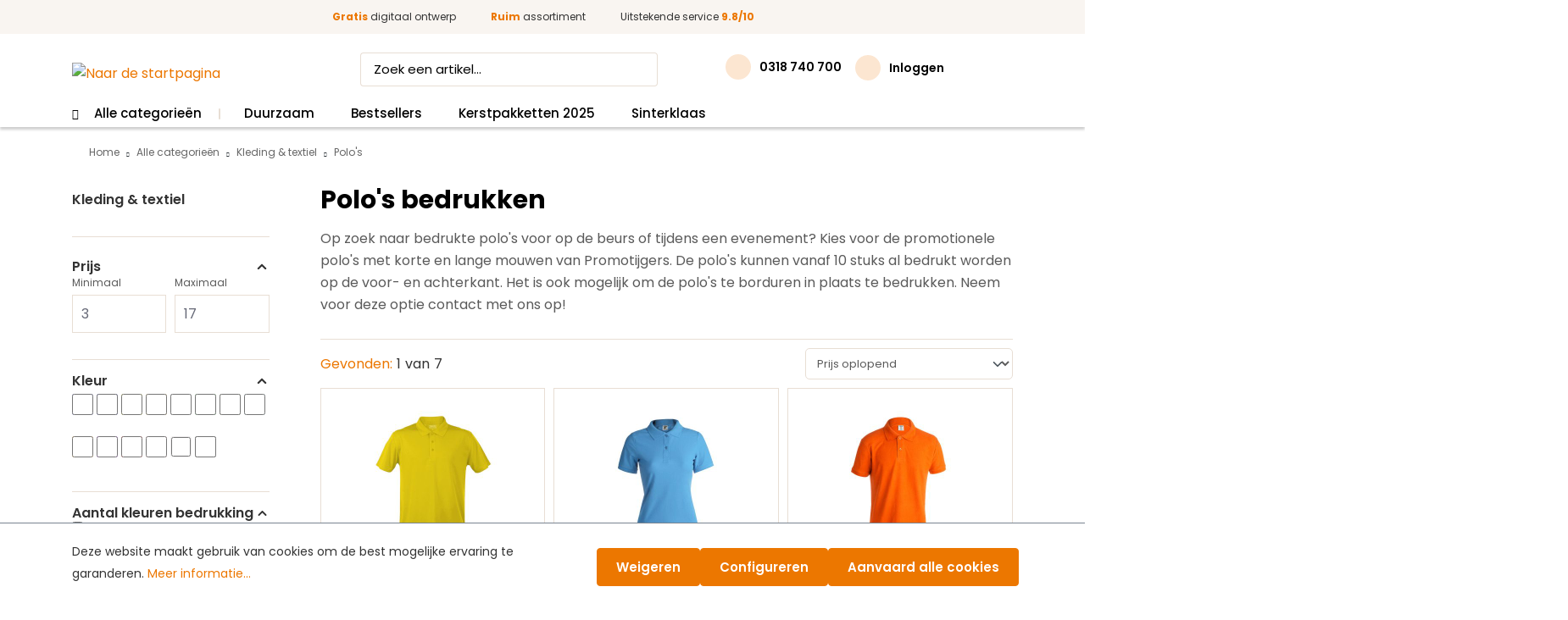

--- FILE ---
content_type: text/html; charset=UTF-8
request_url: https://www.promotijgers.nl/polo-s-bedrukken/
body_size: 21013
content:
    <!DOCTYPE html>

    <html lang="nl-NL"
      itemscope="itemscope"
      itemtype="https://schema.org/WebPage">



        
                        

    <head>

                                                    <meta charset="utf-8">
            
            
                                            <meta name="viewport"
                      content="width=device-width, initial-scale=1, shrink-to-fit=no">
            
            
                            <meta name="author"
                      content=""/>
                                <meta name="robots" content="index,follow"/>
                <meta name="revisit-after"
                      content="15 days"/>
                <meta name="keywords"
                      content="polo&#039;s bedrukken, polo bedrukken kleine oplage, polo bedrukken goedkoop, polo bedrukken voor- en achterkant, polo lange mouwen bedrukken"/>
                <meta name="description"
                      content="Op zoek naar promotionele polo&#039;s met een logo of tekst? Bekijk het assortiment van Promotijgers! ✨Vanaf 10 stuks ✨Gratis digitaal voorbeeld ✨Gratis verzending ✨Klantbeoordeling 9,7!"/>
            
                                                                <meta property="og:url"
                          content="https://www.promotijgers.nl/polo-s-bedrukken/">
                    <meta property="og:type"
                          content="website">
                    <meta property="og:site_name"
                          content="Promotijgers">
                    <meta property="og:title"
                          content="Polo&#039;s bedrukken met logo | Vanaf 10 stuks">
                    <meta property="og:description"
                          content="Op zoek naar promotionele polo&#039;s met een logo of tekst? Bekijk het assortiment van Promotijgers! ✨Vanaf 10 stuks ✨Gratis digitaal voorbeeld ✨Gratis verzending ✨Klantbeoordeling 9,7!">
                    <meta property="og:image"
                          content="https://www.promotijgers.nl/media/e6/d1/ac/1661243131/logo-promotijgers.png?ts=1661243131">

                    <meta name="twitter:card"
                          content="summary">
                    <meta name="twitter:site"
                          content="Promotijgers">
                    <meta name="twitter:title"
                          content="Polo&#039;s bedrukken met logo | Vanaf 10 stuks">
                    <meta name="twitter:description"
                          content="Op zoek naar promotionele polo&#039;s met een logo of tekst? Bekijk het assortiment van Promotijgers! ✨Vanaf 10 stuks ✨Gratis digitaal voorbeeld ✨Gratis verzending ✨Klantbeoordeling 9,7!">
                    <meta name="twitter:image"
                          content="https://www.promotijgers.nl/media/e6/d1/ac/1661243131/logo-promotijgers.png?ts=1661243131">
                            
            
                                                <meta itemprop="copyrightHolder"
                      content="Promotijgers">
                <meta itemprop="copyrightYear"
                      content="">
                <meta itemprop="isFamilyFriendly"
                      content="false">
                <meta itemprop="image"
                      content="https://www.promotijgers.nl/media/e6/d1/ac/1661243131/logo-promotijgers.png?ts=1661243131">
            

                
            
                                                        
                    
                                <link rel="icon" href="https://www.promotijgers.nl/media/36/6e/7a/1661243092/origineel.png?ts=1661243092">
        
        
                                            <link rel="apple-touch-icon"
                  href="https://www.promotijgers.nl/media/36/6e/7a/1661243092/origineel.png?ts=1661243092">
                    
        
                            
                        
                                        <link rel="canonical" href="https://www.promotijgers.nl/polo-s-bedrukken/">
                    
    
        
                               <title itemprop="name">
                Polo&#039;s bedrukken met logo | Vanaf 10 stuks            </title>
        
        
                                                                                   <link rel="stylesheet"
                      href="https://www.promotijgers.nl/theme/16894de784c8c6d23c31a22858502579/css/all.css?1762767528">
                                    
        
                                
    <script>
        window.features = JSON.parse('\u007B\u0022V6_5_0_0\u0022\u003Atrue,\u0022v6.5.0.0\u0022\u003Atrue,\u0022V6_6_0_0\u0022\u003Atrue,\u0022v6.6.0.0\u0022\u003Atrue,\u0022V6_7_0_0\u0022\u003Atrue,\u0022v6.7.0.0\u0022\u003Atrue,\u0022V6_8_0_0\u0022\u003Afalse,\u0022v6.8.0.0\u0022\u003Afalse,\u0022DISABLE_VUE_COMPAT\u0022\u003Atrue,\u0022disable.vue.compat\u0022\u003Atrue,\u0022ACCESSIBILITY_TWEAKS\u0022\u003Atrue,\u0022accessibility.tweaks\u0022\u003Atrue,\u0022TELEMETRY_METRICS\u0022\u003Afalse,\u0022telemetry.metrics\u0022\u003Afalse,\u0022FLOW_EXECUTION_AFTER_BUSINESS_PROCESS\u0022\u003Afalse,\u0022flow.execution.after.business.process\u0022\u003Afalse,\u0022PERFORMANCE_TWEAKS\u0022\u003Afalse,\u0022performance.tweaks\u0022\u003Afalse,\u0022DEFERRED_CART_ERRORS\u0022\u003Afalse,\u0022deferred.cart.errors\u0022\u003Afalse\u007D');
    </script>
        
        
                                <!-- WbmTagManagerAnalytics Head Snippet Start -->
                                
                <script>
            window.dataLayer = window.dataLayer || [];
            function gtag() { dataLayer.push(arguments); }
            gtag('consent', 'default', {
                'ad_user_data': 'denied',
                'ad_storage': 'denied',
                'ad_personalization': 'denied',
                'analytics_storage': 'denied'
            });
        </script>
            

            <script id="wbmTagMangerDefine" type="text/javascript">
            let gtmIsTrackingProductClicks = Boolean(),
                gtmIsTrackingAddToWishlistClicks = Boolean(),
                maxDatalayerLimitBeforeSplit = 7,
                gtmContainerId = 'GTM-MJM4TRN',
                hasSWConsentSupport = Boolean(1);
            window.wbmScriptIsSet = false;
            window.dataLayer = window.dataLayer || [];
            window.dataLayer.push({"event":"user","id":null});
        </script>

        <script id="wbmTagMangerDataLayer" type="text/javascript">
            window.dataLayer.push({ ecommerce: null });
            window.dataLayer.push({"google_tag_params":{"ecomm_prodid":["PT403285.60","PT136744.115","PT136550.59","PT55274.57","PT55855.40","PT56463.26","PT56620.10"],"ecomm_category":"Polo&#039;s","ecomm_pagetype":"category"}});

            
                

            
            let onEventDataLayer = JSON.parse('[{"event":"view_item_list","ecommerce":{"item_list_name":"Category: ","items":[{"price":3.2999999999999998,"index":0,"item_id":"PT403285.60","item_brand":"Makito Western Europe","item_list_id":"category_","item_category":"Polo&#039;s","item_name":"Polyester sportshirt - 180 gr\/m2","item_variant":"Op de borst;Geel;1 kleur","item_list_name":"Category: "},{"price":3.9900000000000002,"index":1,"item_id":"PT136744.115","item_brand":"Makito Western Europe","item_list_id":"category_","item_category":"Polo&#039;s","item_name":"Polo voor dames - 180 gram","item_variant":"Op de borst;Lichtblauw;1 kleur","item_list_name":"Category: "},{"price":3.9900000000000002,"index":2,"item_id":"PT136550.59","item_brand":"Makito Western Europe","item_list_id":"category_","item_category":"Polo&#039;s","item_name":"Polo voor heren - 180 gram","item_variant":"Oranje;Op de borst;1 kleur","item_list_name":"Category: "},{"price":9.5,"index":3,"item_id":"PT55274.57","item_brand":"PF-Concept","item_list_id":"category_","item_category":"Polo&#039;s","item_name":"Heren polo met korte mouwen","item_variant":"Op de borst;Geel;1 kleur","item_list_name":"Category: "},{"price":9.5,"index":4,"item_id":"PT55855.40","item_brand":"PF-Concept","item_list_id":"category_","item_category":"Polo&#039;s","item_name":"Dames polo met korte mouwen","item_variant":"Op de borst;1 kleur;Wit","item_list_name":"Category: "},{"price":13.050000000000001,"index":5,"item_id":"PT56463.26","item_brand":"PF-Concept","item_list_id":"category_","item_category":"Polo&#039;s","item_name":"Heren polo met lange mouwen","item_variant":"Rood;Op de borst;1 kleur","item_list_name":"Category: "},{"price":13.050000000000001,"index":6,"item_id":"PT56620.10","item_brand":"PF-Concept","item_list_id":"category_","item_category":"Polo&#039;s","item_name":"Dames polo met lange mouwen","item_variant":"navy;Op de borst;1 kleur","item_list_name":"Category: "}],"item_list_id":"category_"}}]');
                    </script>    
                        <script id="wbmTagManger" type="text/javascript" >
                function getCookie(name) {
                    var cookieMatch = document.cookie.match(name + '=(.*?)(;|$)');
                    return cookieMatch && decodeURI(cookieMatch[1]);
                }

                let gtmCookieSet = getCookie('wbm-tagmanager-enabled');
                
                let googleTag = function(w,d,s,l,i){w[l]=w[l]||[];w[l].push({'gtm.start':new Date().getTime(),event:'gtm.js'});var f=d.getElementsByTagName(s)[0],j=d.createElement(s),dl=l!='dataLayer'?'&l='+l:'';j.async=true;j.src='https://www.googletagmanager.com/gtm.js?id='+i+dl+'';f.parentNode.insertBefore(j,f);};
                

                if (hasSWConsentSupport && gtmCookieSet === null) {
                    window.wbmGoogleTagmanagerId = gtmContainerId;
                    window.wbmScriptIsSet = false;
                    window.googleTag = googleTag;
                } else {
                    window.wbmScriptIsSet = true;
                    googleTag(window, document, 'script', 'dataLayer', gtmContainerId);
                    googleTag = null;

                    window.dataLayer = window.dataLayer || [];
                    function gtag() { dataLayer.push(arguments); }

                    if (hasSWConsentSupport) {
                        (() => {
                            const analyticsStorageEnabled = document.cookie.split(';').some((item) => item.trim().includes('google-analytics-enabled=1'));
                            const adsEnabled = document.cookie.split(';').some((item) => item.trim().includes('google-ads-enabled=1'));

                            gtag('consent', 'update', {
                                'ad_storage': adsEnabled ? 'granted' : 'denied',
                                'ad_user_data': adsEnabled ? 'granted' : 'denied',
                                'ad_personalization': adsEnabled ? 'granted' : 'denied',
                                'analytics_storage': analyticsStorageEnabled ? 'granted' : 'denied'
                            });
                        })();
                    }
                }

                
            </script><!-- WbmTagManagerAnalytics Head Snippet End -->
            
        
                                        
            
        
                
                                    <script>
                    window.useDefaultCookieConsent = true;
                </script>
                    
                                                <script>
                window.activeNavigationId = 'c2d94b7807ad43a69ed528e3d35edbd5';
                window.activeRoute = 'frontend.navigation.page';
                window.activeRouteParameters = '\u007B\u0022_httpCache\u0022\u003Atrue,\u0022navigationId\u0022\u003A\u0022c2d94b7807ad43a69ed528e3d35edbd5\u0022\u007D';
                window.router = {
                    'frontend.cart.offcanvas': '/checkout/offcanvas',
                    'frontend.cookie.offcanvas': '/cookie/offcanvas',
                    'frontend.checkout.finish.page': '/checkout/finish',
                    'frontend.checkout.info': '/widgets/checkout/info',
                    'frontend.menu.offcanvas': '/widgets/menu/offcanvas',
                    'frontend.cms.page': '/widgets/cms',
                    'frontend.cms.navigation.page': '/widgets/cms/navigation',
                    'frontend.country.country-data': '/country/country-state-data',
                    'frontend.app-system.generate-token': '/app-system/Placeholder/generate-token',
                    'frontend.gateway.context': '/gateway/context',
                    'frontend.cookie.consent.offcanvas': '/cookie/consent-offcanvas',
                    'frontend.account.login.page': '/account/login',
                    };
                window.salesChannelId = 'e0a06268c2914801ab4252ea68588908';
            </script>
        

        
    <script>
        window.router['widgets.swag.cmsExtensions.quickview'] = '/swag/cms-extensions/quickview';
        window.router['widgets.swag.cmsExtensions.quickview.variant'] = '/swag/cms-extensions/quickview/variant';
    </script>

        
                                            <script>
                
                window.breakpoints = JSON.parse('\u007B\u0022xs\u0022\u003A0,\u0022sm\u0022\u003A576,\u0022md\u0022\u003A768,\u0022lg\u0022\u003A992,\u0022xl\u0022\u003A1200,\u0022xxl\u0022\u003A1400\u007D');
            </script>
        
        

        
                        
                    
                                                    <script>
                        window.themeJsPublicPath = 'https://www.promotijgers.nl/theme/16894de784c8c6d23c31a22858502579/js/';
                    </script>
                                            <script type="text/javascript" src="https://www.promotijgers.nl/theme/16894de784c8c6d23c31a22858502579/js/storefront/storefront.js?1762767528" defer></script>
                                            <script type="text/javascript" src="https://www.promotijgers.nl/theme/16894de784c8c6d23c31a22858502579/js/swag-cms-extensions/swag-cms-extensions.js?1762767528" defer></script>
                                            <script type="text/javascript" src="https://www.promotijgers.nl/theme/16894de784c8c6d23c31a22858502579/js/swag-customized-products/swag-customized-products.js?1762767528" defer></script>
                                            <script type="text/javascript" src="https://www.promotijgers.nl/theme/16894de784c8c6d23c31a22858502579/js/sas-blog-module/sas-blog-module.js?1762767528" defer></script>
                                            <script type="text/javascript" src="https://www.promotijgers.nl/theme/16894de784c8c6d23c31a22858502579/js/prems-individual-offer6/prems-individual-offer6.js?1762767528" defer></script>
                                            <script type="text/javascript" src="https://www.promotijgers.nl/theme/16894de784c8c6d23c31a22858502579/js/mmees-range-slider-pro/mmees-range-slider-pro.js?1762767528" defer></script>
                                            <script type="text/javascript" src="https://www.promotijgers.nl/theme/16894de784c8c6d23c31a22858502579/js/wbm-tag-manager-analytics/wbm-tag-manager-analytics.js?1762767528" defer></script>
                                            <script type="text/javascript" src="https://www.promotijgers.nl/theme/16894de784c8c6d23c31a22858502579/js/promotijgers/promotijgers.js?1762767528" defer></script>
                                                        

    
        
        
        
        
    
        
    <script>
        window.mollie_javascript_use_shopware = '0'
    </script>

    


        
                        
    <script>
        window.validationMessages = JSON.parse('\u007B\u0022required\u0022\u003A\u0022De\u0020invoer\u0020mag\u0020niet\u0020leeg\u0020zijn.\u0022,\u0022email\u0022\u003A\u0022Ongeldig\u0020e\u002Dmailadres.\u0020E\u002Dmailadressen\u0020moeten\u0020het\u0020formaat\u0020\u0060user\u0040example.com\u0060\u0020hebben\u0020en\u0020een\u0020\u0060\u0040\u0060\u0020en\u0020een\u0020\u0060.\u0060\u0020bevatten.\u0022,\u0022confirmation\u0022\u003A\u0022De\u0020invoer\u0020is\u0020niet\u0020identiek.\u0022,\u0022minLength\u0022\u003A\u0022De\u0020invoer\u0020is\u0020te\u0020kort.\u0022\u007D');
    </script>
        
    </head>

    <link rel="stylesheet" type="text/css" href="/bundles/promotijgers/assets/slick/slick.css"/>
    <link rel="stylesheet" type="text/css" href="/bundles/promotijgers/assets/slick/slick-theme.css"/>
    <script id="mcjs">!function(c,h,i,m,p){m=c.createElement(h),p=c.getElementsByTagName(h)[0],m.async=1,m.src=i,p.parentNode.insertBefore(m,p)}(document,"script","https://chimpstatic.com/mcjs-connected/js/users/8b65b790f98bb57b3e63b0914/0f0be449ea1780dbbe4affdab.js");</script>

    <body class="is-ctl-navigation is-act-index">

    
                                            <noscript>
                <iframe src="https://www.googletagmanager.com/ns.html?id=GTM-MJM4TRN"
                        height="0"
                        width="0"
                        style="display:none;visibility:hidden"
                        title="Google Tagmanager">

                </iframe>
            </noscript>
            
                <noscript class="noscript-main">
                
    <div role="alert"
         aria-live="polite"
         class="alert alert-info d-flex align-items-center">

                                                                        
                                                    <span class="icon icon-info" aria-hidden="true">
                                        <svg xmlns="http://www.w3.org/2000/svg" xmlns:xlink="http://www.w3.org/1999/xlink" width="24" height="24" viewBox="0 0 24 24"><defs><path d="M12 7c.5523 0 1 .4477 1 1s-.4477 1-1 1-1-.4477-1-1 .4477-1 1-1zm1 9c0 .5523-.4477 1-1 1s-1-.4477-1-1v-5c0-.5523.4477-1 1-1s1 .4477 1 1v5zm11-4c0 6.6274-5.3726 12-12 12S0 18.6274 0 12 5.3726 0 12 0s12 5.3726 12 12zM12 2C6.4772 2 2 6.4772 2 12s4.4772 10 10 10 10-4.4772 10-10S17.5228 2 12 2z" id="icons-default-info" /></defs><use xlink:href="#icons-default-info" fill="#758CA3" fill-rule="evenodd" /></svg>
                    </span>                                                    
                                    
                    <div class="alert-content-container">
                                                    
                                                                Om alle functies van onze shop te kunnen gebruiken, adviseren wij u om Javascript in uw browser in te schakelen.
                                    

                    
    
                                                                </div>
            </div>
            </noscript>
        

        
                                            
    
        <header class="header-main">
                			<div class="top-bar">
	<div class="container">
		<ul class="usps usp-slider">
							<li>
					<span class="icon-check-circle"></span>
					<span class="usp"><font color="#ec7700"><b>Gratis</b></font> digitaal ontwerp</span>
				</li>
										<li>
					<span class="icon-check-circle"></span>
					<span class="usp"><font color="#ec7700"><b>Ruim</b></font> assortiment</span>
				</li>
										<li>
					<span class="icon-check-circle"></span>
					<span class="usp">
						<a href="https://www.kiyoh.com/reviews/1067533/promotijgers?from=widget&amp;lang=nl" target="_blank" rel="noreferrer noopener">
							Uitstekende service <font color="#ec7700"><b>9.8/10</b></font>
						</a>
					</span>
				</li>
					</ul>
	</div>
</div>
		
	    <div class="container">
		<div class="row align-items-center header-row">
							<div class="col-7 col-lg-auto header-logo-col">
					    <div class="d-inline-flex menu-button d-lg-none">
                    <div class="nav-main-toggle">
                                    <button class="btn nav-main-toggle-btn header-actions-btn"
                            type="button"
                            data-off-canvas-menu="true"
                            aria-label="Menu">
                                                    <span class="icon-menu"></span>
                                            </button>
                            </div>
            </div>
					    <div class="header-logo-main d-inline-flex">
                    <a class="header-logo-main-link d-block"
               href="/"
               title="Naar de startpagina">
                                    <picture class="header-logo-picture">
                                                    <img src="/bundles/promotijgers/assets/img/logo-promotijgers.svg"
                                 alt="Naar de startpagina"
                                 class="img-fluid header-logo-main-img"/>
                                            </picture>
                            </a>
            </div>
				</div>
			
							<div class="col-12 co order-2 col-lg order-lg-1 header-search-col">
					<div class="row">
						<div class="col">
							
    <div class="collapse"
         id="searchCollapse">
        <div class="header-search">
            <form action="/search"
                  method="get"
                  data-search-widget="true"
                  data-search-widget-options='{&quot;searchWidgetMinChars&quot;:2}'
                  data-url="/suggest?search="
                  class="header-search-form">
                <div class="hidden js-search-close-btn"></div>
                                    <div class="input-group">
                                                    <input type="search"
                                   name="search"
                                   class="form-control header-search-input"
                                   autocomplete="off"
                                   autocapitalize="off"
                                   placeholder="Zoek een artikel..."
                                   aria-label="Zoek een artikel..."
                                   value=""
                            >
                        
                                                    <button type="submit"
                                    class="btn header-search-btn js-search-toggle-btn"
                                    aria-label="Zoeken">
                                    <span class="icon-search"></span>
                            </button>
                                            </div>
                            </form>
        </div>
    </div>
						</div>
					</div>
				</div>
			
							<div class="col-5 order-1 col-lg-auto order-lg-2 header-actions-col">
					<div class="row g-0 justify-content-end">

						
													<div class="col-auto">
								<div class="phone-wrapper">
									<a href="tel:0318 740 700" class="phonenumber">
										<span class="icon icon-phone"></span>
										<span class="text">0318 740 700</span>
									</a>
								</div>
							</div>
						
													<div class="col-auto">
								<div class="account-menu">
									    <div class="dropdown">

                    <button class="btn account-menu-btn header-actions-btn"
                    type="button"
                    id="accountWidget"
                    data-off-canvas-account-menu="true"
                    data-bs-toggle="dropdown"
                    aria-haspopup="true"
                    aria-expanded="false"
                    aria-label="Inloggen"
                    title="Inloggen">
                <span class="icon-user"></span>

                                    <span class="account-title">Inloggen</span>
                            </button>
        
                               <div class="dropdown-menu dropdown-menu-end account-menu-dropdown js-account-menu-dropdown"
                 aria-labelledby="accountWidget">
                

        
            <div class="offcanvas-header">
                            <button class="btn btn-secondary offcanvas-close js-offcanvas-close">
                                            <span class="icon icon-x icon-sm" aria-hidden="true">
                                        <svg xmlns="http://www.w3.org/2000/svg" xmlns:xlink="http://www.w3.org/1999/xlink" width="24" height="24" viewBox="0 0 24 24"><defs><path d="m10.5858 12-7.293-7.2929c-.3904-.3905-.3904-1.0237 0-1.4142.3906-.3905 1.0238-.3905 1.4143 0L12 10.5858l7.2929-7.293c.3905-.3904 1.0237-.3904 1.4142 0 .3905.3906.3905 1.0238 0 1.4143L13.4142 12l7.293 7.2929c.3904.3905.3904 1.0237 0 1.4142-.3906.3905-1.0238.3905-1.4143 0L12 13.4142l-7.2929 7.293c-.3905.3904-1.0237.3904-1.4142 0-.3905-.3906-.3905-1.0238 0-1.4143L10.5858 12z" id="icons-default-x" /></defs><use xlink:href="#icons-default-x" fill="#758CA3" fill-rule="evenodd" /></svg>
                    </span>                    
                                            Menu sluiten
                                    </button>
                    </div>
    
            <div class="offcanvas-body">
                <div class="account-menu">
                                    <div class="dropdown-header account-menu-header">
                    Account
                </div>
                    
                                    <div class="account-menu-login">
                                            <a href="/account/login"
                           title="Aanmelden"
                           class="btn btn-primary account-menu-login-button">
                            Aanmelden
                        </a>
                    
                                            <div class="account-menu-register">
                            of
                            <a href="/account/login"
                               title="Aanmelden">
                                aanmelden
                            </a>
                        </div>
                                    </div>
                    
                    <div class="account-menu-links">
                    <div class="header-account-menu">
        <div class="card account-menu-inner">

                                                <div class="list-group list-group-flush account-aside-list-group">
                                                                                    <a href="/account"
                                   title="Dashboard"
                                   class="list-group-item list-group-item-action account-aside-item">
                                   <span class="icon icon-grid"></span>
                                    Dashboard
                                </a>
                            
                                                            <a href="/account/profile"
                                   title="Profiel"
                                   class="list-group-item list-group-item-action account-aside-item">
                                   <span class="icon icon-user"></span>
                                    Profiel
                                </a>
                            
                                                            <a href="/account/address"
                                   title="Adressen"
                                   class="list-group-item list-group-item-action account-aside-item">
                                   <span class="icon icon-info"></span>
                                    Adressen
                                </a>
                            
                                                            <a href="/account/order"
                                   title="Bestellingen"
                                   class="list-group-item list-group-item-action account-aside-item">
                                   <span class="icon icon-orders"></span>
                                    Bestellingen
                                </a>
                            
                                                            <a href="/account/offer"
                                   title="Offerte"
                                   class="list-group-item list-group-item-action account-aside-item">
                                   <span class="icon icon-offers"></span>
                                    Offerte
                                </a>
                            
                            
                                            </div>
                            
                            
                    </div>
    </div>
            </div>
            </div>
        </div>
                </div>
        
            </div>
								</div>
							</div>
						
													<div class="col-auto">
								<div class="header-cart" data-off-canvas-cart="true">
									<a class="btn header-cart-btn header-actions-btn" href="/checkout/cart" data-cart-widget="true" title="Winkelwagen" aria-label="Winkelwagen">
										        <span class="icon-cart"></span>
									</a>
								</div>
							</div>
											</div>
				</div>
					</div>
	</div>
	        </header>
    
            <div class="nav-main">
                            	
			<div class="main-navigation d-none d-lg-block" id="mainNavigation">
			<div class="container">
				<nav class="nav main-navigation-menu" id="main-navigation-menu" itemscope="itemscope" itemtype="https://schema.org/SiteNavigationElement" data-navbar="true" data-navbar-options="{&quot;pathIdList&quot;:[&quot;d4232f94e58b4f0091da446cab67dfb8&quot;,&quot;f47713ec2c5b4356b3dfb1f4efd5b8b0&quot;]}" aria-label="Hoofdnavigatie">
																																							
															<li class="nav-item-d4232f94e58b4f0091da446cab67dfb8 dropdown position-static">
																			<a class="nav-link nav-item-d4232f94e58b4f0091da446cab67dfb8-link main-navigation-link p-2" href="https://www.promotijgers.nl/alle-categorieen"  data-bs-toggle="dropdown"   itemprop="url" title="Alle categorieën ">
																							<span itemprop="name" class="main-navigation-link-text">Alle categorieën </span>
																					</a>
									
																														<div class="dropdown-menu">
												<div class="navigation-flyouts">
													<div class="navigation-flyout">
														<div class="container">
															<div class="row navigation-flyout-content">
																<div class="col">
																										<div class="navigation-flyout-categories">
		<div class="row navigation-flyout-categories is-level-0 parent-items">
			<div class="navigation-flyout-col-parent">
																								
																																													<div class="link-holder">
											<a class="nav-item nav-item-9589e05f7eec4ff68f5b1acf06b9f6c0 nav-link nav-item-9589e05f7eec4ff68f5b1acf06b9f6c0-link navigation-flyout-link is-level-0
												 active 												" href="https://www.promotijgers.nl/tassen-bedrukken" itemprop="url"  title="Tassen " id="9589e05f7eec4ff68f5b1acf06b9f6c0">
												<span itemprop="name">Tassen </span>
											</a>
										</div>
																																			
					
																								
																																													<div class="link-holder">
											<a class="nav-item nav-item-02a6e75a6a1443cb9b3ded80cd858865 nav-link nav-item-02a6e75a6a1443cb9b3ded80cd858865-link navigation-flyout-link is-level-0
																								" href="https://www.promotijgers.nl/schrijfwaren-bedrukken" itemprop="url"  title="Schrijfwaren" id="02a6e75a6a1443cb9b3ded80cd858865">
												<span itemprop="name">Schrijfwaren</span>
											</a>
										</div>
																																			
					
																								
																																													<div class="link-holder">
											<a class="nav-item nav-item-1a92d6d3c73b42c9bafeff48661aa076 nav-link nav-item-1a92d6d3c73b42c9bafeff48661aa076-link navigation-flyout-link is-level-0
																								" href="https://www.promotijgers.nl/kantoor-en-zakelijk-bedrukken/" itemprop="url"  title="Kantoor en zakelijk" id="1a92d6d3c73b42c9bafeff48661aa076">
												<span itemprop="name">Kantoor en zakelijk</span>
											</a>
										</div>
																																			
					
																								
																																													<div class="link-holder">
											<a class="nav-item nav-item-472556e91fd344e0a2bd4572b0030b7d nav-link nav-item-472556e91fd344e0a2bd4572b0030b7d-link navigation-flyout-link is-level-0
																								" href="https://www.promotijgers.nl/drinkwaren-bedrukken/" itemprop="url"  title="Drinkwaren" id="472556e91fd344e0a2bd4572b0030b7d">
												<span itemprop="name">Drinkwaren</span>
											</a>
										</div>
																																			
					
																								
																																													<div class="link-holder">
											<a class="nav-item nav-item-b636d48f29284795988120a03bb45894 nav-link nav-item-b636d48f29284795988120a03bb45894-link navigation-flyout-link is-level-0
																								" href="https://www.promotijgers.nl/etenswaren-bedrukken/" itemprop="url"  title="Etenswaren" id="b636d48f29284795988120a03bb45894">
												<span itemprop="name">Etenswaren</span>
											</a>
										</div>
																																			
					
																								
																																													<div class="link-holder">
											<a class="nav-item nav-item-910f11201a8d4c6d95e32800102cf1ff nav-link nav-item-910f11201a8d4c6d95e32800102cf1ff-link navigation-flyout-link is-level-0
																								" href="https://www.promotijgers.nl/kleding-en-textiel-bedrukken/" itemprop="url"  title="Kleding &amp; textiel" id="910f11201a8d4c6d95e32800102cf1ff">
												<span itemprop="name">Kleding &amp; textiel</span>
											</a>
										</div>
																																			
					
																								
																																													<div class="link-holder">
											<a class="nav-item nav-item-f6edb55f8347405a85b35282b198dd60 nav-link nav-item-f6edb55f8347405a85b35282b198dd60-link navigation-flyout-link is-level-0
																								" href="https://www.promotijgers.nl/technologie-en-gadgets-bedrukken/" itemprop="url"  title="Gadgets &amp; technologie" id="f6edb55f8347405a85b35282b198dd60">
												<span itemprop="name">Gadgets &amp; technologie</span>
											</a>
										</div>
																																			
					
																								
																																													<div class="link-holder">
											<a class="nav-item nav-item-4f1b220bb74b4ecd977ca3e014be3d12 nav-link nav-item-4f1b220bb74b4ecd977ca3e014be3d12-link navigation-flyout-link is-level-0
																								" href="https://www.promotijgers.nl/sport-en-spel-bedrukken/" itemprop="url"  title="Sport en spel" id="4f1b220bb74b4ecd977ca3e014be3d12">
												<span itemprop="name">Sport en spel</span>
											</a>
										</div>
																																			
					
																								
																																													<div class="link-holder">
											<a class="nav-item nav-item-10f54f4cf8434834883e90cc8a4a248a nav-link nav-item-10f54f4cf8434834883e90cc8a4a248a-link navigation-flyout-link is-level-0
																								" href="https://www.promotijgers.nl/gereedschap-en-veiligheid-bedrukken/" itemprop="url"  title="Gereedschap &amp; veiligheid" id="10f54f4cf8434834883e90cc8a4a248a">
												<span itemprop="name">Gereedschap &amp; veiligheid</span>
											</a>
										</div>
																																			
					
																								
																																													<div class="link-holder">
											<a class="nav-item nav-item-18f35fd6c67b4bf7bf9f1ae3f9f74660 nav-link nav-item-18f35fd6c67b4bf7bf9f1ae3f9f74660-link navigation-flyout-link is-level-0
																								" href="https://www.promotijgers.nl/gezondheid-en-verzorgingsproducten-bedrukken/" itemprop="url"  title="Gezondheid &amp; verzorging" id="18f35fd6c67b4bf7bf9f1ae3f9f74660">
												<span itemprop="name">Gezondheid &amp; verzorging</span>
											</a>
										</div>
																																			
					
																								
																																													<div class="link-holder">
											<a class="nav-item nav-item-d0ee05c4fcfd4a4b8f68ef0f3877148e nav-link nav-item-d0ee05c4fcfd4a4b8f68ef0f3877148e-link navigation-flyout-link is-level-0
																								" href="https://www.promotijgers.nl/give-aways-bedrukken/" itemprop="url"  title="Give-aways" id="d0ee05c4fcfd4a4b8f68ef0f3877148e">
												<span itemprop="name">Give-aways</span>
											</a>
										</div>
																																			
					
																								
																																													<div class="link-holder">
											<a class="nav-item nav-item-f47713ec2c5b4356b3dfb1f4efd5b8b0 nav-link nav-item-f47713ec2c5b4356b3dfb1f4efd5b8b0-link navigation-flyout-link is-level-0
																								" href="https://www.promotijgers.nl/outdoor-en-vrije-tijd-items-bedrukken/" itemprop="url"  title="Outdoor &amp; vrije tijd" id="f47713ec2c5b4356b3dfb1f4efd5b8b0">
												<span itemprop="name">Outdoor &amp; vrije tijd</span>
											</a>
										</div>
																																			
					
																								
																																													<div class="link-holder">
											<a class="nav-item nav-item-2fa78e61b78a40e9b3ace606bdc81e40 nav-link nav-item-2fa78e61b78a40e9b3ace606bdc81e40-link navigation-flyout-link is-level-0
																								" href="https://www.promotijgers.nl/home-en-kitchen-items-bedrukken/" itemprop="url"  title="Home en kitchen" id="2fa78e61b78a40e9b3ace606bdc81e40">
												<span itemprop="name">Home en kitchen</span>
											</a>
										</div>
																																			
					
							</div>
																								<div class="navigation-flyout-col-child" data-parentid="9589e05f7eec4ff68f5b1acf06b9f6c0">
						<div class="row">
																																																		<div class="col-3">
																				<a class="nav-item nav-link nav-parent navigation-flyout-link is-level-child-1" href="https://www.promotijgers.nl/boodschappentassen-bedrukken" itemprop="url"   title="Boodschappentassen">
											<span itemprop="name">Boodschappentassen</span>
																																											</a>
										
									
																											<a class="nav-item nav-link nav-parent navigation-flyout-link is-level-child-1" href="https://www.promotijgers.nl/documenten-tassen-bedrukken" itemprop="url"   title="Documenten tassen">
											<span itemprop="name">Documenten tassen</span>
																																											</a>
										
									
																											<a class="nav-item nav-link nav-parent navigation-flyout-link is-level-child-1" href="https://www.promotijgers.nl/jute-tassen-bedrukken" itemprop="url"   title="Jute tassen ">
											<span itemprop="name">Jute tassen </span>
																																											</a>
										
									
																											<a class="nav-item nav-link nav-parent navigation-flyout-link is-level-child-1" href="https://www.promotijgers.nl/katoenen-tassen-bedrukken" itemprop="url"   title="Katoenen tassen">
											<span itemprop="name">Katoenen tassen</span>
																																													<span class="tag new">Populair</span>
																					</a>
										
									
																											<a class="nav-item nav-link nav-parent navigation-flyout-link is-level-child-1" href="https://www.promotijgers.nl/koeltassen-bedrukken" itemprop="url"   title="Koeltassen">
											<span itemprop="name">Koeltassen</span>
																																											</a>
										
									
																											<a class="nav-item nav-link nav-parent navigation-flyout-link is-level-child-1" href="https://www.promotijgers.nl/koffers-en-trolleys-bedrukken" itemprop="url"   title="Koffers en trolleys">
											<span itemprop="name">Koffers en trolleys</span>
																							<span class="tag tip">Tip</span>
																																											</a>
										
									
																											<a class="nav-item nav-link nav-parent navigation-flyout-link is-level-child-1" href="https://www.promotijgers.nl/laptoptassen-bedrukken" itemprop="url"   title="Laptoptassen">
											<span itemprop="name">Laptoptassen</span>
																																											</a>
																				</div>
									
									
																											<div class="col-3">
																				<a class="nav-item nav-link nav-parent navigation-flyout-link is-level-child-1" href="https://www.promotijgers.nl/non-woven-tassen-bedrukken" itemprop="url"   title="Non woven tassen">
											<span itemprop="name">Non woven tassen</span>
																																											</a>
										
									
																											<a class="nav-item nav-link nav-parent navigation-flyout-link is-level-child-1" href="https://www.promotijgers.nl/opvouwbare-tassen-bedrukken" itemprop="url"   title="Opvouwbare tassen">
											<span itemprop="name">Opvouwbare tassen</span>
																																											</a>
										
									
																											<a class="nav-item nav-link nav-parent navigation-flyout-link is-level-child-1" href="https://www.promotijgers.nl/papieren-tassen-bedrukken/" itemprop="url"   title="Papieren tassen ">
											<span itemprop="name">Papieren tassen </span>
																																													<span class="tag new">Populair</span>
																					</a>
										
									
																											<a class="nav-item nav-link nav-parent navigation-flyout-link is-level-child-1" href="https://www.promotijgers.nl/rugzakken-bedrukken" itemprop="url"   title="Rugtassen">
											<span itemprop="name">Rugtassen</span>
																																											</a>
										
									
																											<a class="nav-item nav-link nav-parent navigation-flyout-link is-level-child-1" href="https://www.promotijgers.nl/rugzakjes-bedrukken" itemprop="url"   title="Rugzakjes">
											<span itemprop="name">Rugzakjes</span>
																																											</a>
										
									
																											<a class="nav-item nav-link nav-parent navigation-flyout-link is-level-child-1" href="https://www.promotijgers.nl/sporttassen-bedrukken" itemprop="url"   title="Sporttassen">
											<span itemprop="name">Sporttassen</span>
																																											</a>
										
									
																											<a class="nav-item nav-link nav-parent navigation-flyout-link is-level-child-1" href="https://www.promotijgers.nl/strandtassen-bedrukken" itemprop="url"   title="Strandtassen">
											<span itemprop="name">Strandtassen</span>
																																											</a>
																				</div>
									
									
																											<div class="col-3">
																				<a class="nav-item nav-link nav-parent navigation-flyout-link is-level-child-1" href="https://www.promotijgers.nl/toilettassen-bedrukken" itemprop="url"   title="Toilettassen">
											<span itemprop="name">Toilettassen</span>
																																											</a>
										
									
																											<a class="nav-item nav-link nav-parent navigation-flyout-link is-level-child-1" href="https://www.promotijgers.nl/vilten-tassen-bedrukken" itemprop="url"   title="Vilten tassen">
											<span itemprop="name">Vilten tassen</span>
																																											</a>
										
									
																											<a class="nav-item nav-link nav-parent navigation-flyout-link is-level-child-1" href="https://www.promotijgers.nl/weekend-en-reistassen-bedrukken" itemprop="url"   title="Weekend- en reistassen">
											<span itemprop="name">Weekend- en reistassen</span>
																																											</a>
										
									
																											<a class="nav-item nav-link nav-parent navigation-flyout-link is-level-child-1" href="https://www.promotijgers.nl/wijntassen-en-wijndozen-bedrukken" itemprop="url"   title="Wijntassen en wijndozen">
											<span itemprop="name">Wijntassen en wijndozen</span>
																																											</a>
																				</div>
									
									
																					</div>
					</div>
																												<div class="navigation-flyout-col-child" data-parentid="02a6e75a6a1443cb9b3ded80cd858865">
						<div class="row">
																																																		<div class="col-3">
																				<a class="nav-item nav-link nav-parent navigation-flyout-link is-level-child-1" href="https://www.promotijgers.nl/duurzame-pennen-bedrukken" itemprop="url"   title="Duurzame pennen">
											<span itemprop="name">Duurzame pennen</span>
																																											</a>
										
									
																											<a class="nav-item nav-link nav-parent navigation-flyout-link is-level-child-1" href="https://www.promotijgers.nl/goedkope-pennen-bedrukken" itemprop="url"   title="Goedkope pennen">
											<span itemprop="name">Goedkope pennen</span>
																																											</a>
										
									
																											<a class="nav-item nav-link nav-parent navigation-flyout-link is-level-child-1" href="https://www.promotijgers.nl/kleurpotloden-bedrukken" itemprop="url"   title="Kleurpotloden ">
											<span itemprop="name">Kleurpotloden </span>
																																											</a>
										
									
																											<a class="nav-item nav-link nav-parent navigation-flyout-link is-level-child-1" href="https://www.promotijgers.nl/luxe-pennen-bedrukken" itemprop="url"   title="Luxe pennen">
											<span itemprop="name">Luxe pennen</span>
																																											</a>
										
									
																											<a class="nav-item nav-link nav-parent navigation-flyout-link is-level-child-1" href="https://www.promotijgers.nl/markeerstiften-bedrukken" itemprop="url"   title="Markeerstiften">
											<span itemprop="name">Markeerstiften</span>
																																											</a>
										
									
																											<a class="nav-item nav-link nav-parent navigation-flyout-link is-level-child-1" href="https://www.promotijgers.nl/metalen-pennen-bedrukken" itemprop="url"   title="Metalen pennen">
											<span itemprop="name">Metalen pennen</span>
																																											</a>
										
									
																											<a class="nav-item nav-link nav-parent navigation-flyout-link is-level-child-1" href="https://www.promotijgers.nl/pennen-bedrukken" itemprop="url"   title="Pennen">
											<span itemprop="name">Pennen</span>
																																													<span class="tag new">Populair</span>
																					</a>
																				</div>
									
									
																											<div class="col-3">
																				<a class="nav-item nav-link nav-parent navigation-flyout-link is-level-child-1" href="https://www.promotijgers.nl/pennensets-bedrukken" itemprop="url"   title="Pennensets">
											<span itemprop="name">Pennensets</span>
																																											</a>
										
									
																											<a class="nav-item nav-link nav-parent navigation-flyout-link is-level-child-1" href="https://www.promotijgers.nl/potloden-bedrukken" itemprop="url"   title="Potloden">
											<span itemprop="name">Potloden</span>
																																											</a>
										
									
																											<a class="nav-item nav-link nav-parent navigation-flyout-link is-level-child-1" href="https://www.promotijgers.nl/senator-pennen-bedrukken" itemprop="url"   title="Senator pennen">
											<span itemprop="name">Senator pennen</span>
																							<span class="tag tip">Tip</span>
																																											</a>
										
									
																											<a class="nav-item nav-link nav-parent navigation-flyout-link is-level-child-1" href="https://www.promotijgers.nl/touch-pennen-bedrukken" itemprop="url"   title="Stylus pennen">
											<span itemprop="name">Stylus pennen</span>
																																											</a>
										
									
																											<a class="nav-item nav-link nav-parent navigation-flyout-link is-level-child-1" href="https://www.promotijgers.nl/overige-schrijfwaren-bedrukken" itemprop="url"   title="Overige schrijfwaren">
											<span itemprop="name">Overige schrijfwaren</span>
																																											</a>
																				</div>
									
									
																					</div>
					</div>
																												<div class="navigation-flyout-col-child" data-parentid="1a92d6d3c73b42c9bafeff48661aa076">
						<div class="row">
																																																		<div class="col-3">
																				<a class="nav-item nav-link nav-parent navigation-flyout-link is-level-child-1" href="https://www.promotijgers.nl/bureau-onderleggers-bedrukken/" itemprop="url"   title="Bureau-onderleggers">
											<span itemprop="name">Bureau-onderleggers</span>
																																											</a>
										
									
																											<a class="nav-item nav-link nav-parent navigation-flyout-link is-level-child-1" href="https://www.promotijgers.nl/document-en-schrijfmappen-bedrukken/" itemprop="url"   title="Document- en schrijfmappen">
											<span itemprop="name">Document- en schrijfmappen</span>
																																											</a>
										
									
																											<a class="nav-item nav-link nav-parent navigation-flyout-link is-level-child-1" href="https://www.promotijgers.nl/groeipapier" itemprop="url"   title="Groeipapier">
											<span itemprop="name">Groeipapier</span>
																																											</a>
										
									
																											<a class="nav-item nav-link nav-parent navigation-flyout-link is-level-child-1" href="https://www.promotijgers.nl/klokken-bedrukken/" itemprop="url"   title="Klokken">
											<span itemprop="name">Klokken</span>
																																											</a>
										
									
																											<a class="nav-item nav-link nav-parent navigation-flyout-link is-level-child-1" href="https://www.promotijgers.nl/muismatten-bedrukken/" itemprop="url"   title="Muismatten">
											<span itemprop="name">Muismatten</span>
																																											</a>
										
									
																											<a class="nav-item nav-link nav-parent navigation-flyout-link is-level-child-1" href="https://www.promotijgers.nl/notitieboekjes-bedrukken/" itemprop="url"   title="Notitieboekjes">
											<span itemprop="name">Notitieboekjes</span>
																																													<span class="tag new">Populair</span>
																					</a>
										
									
																											<a class="nav-item nav-link nav-parent navigation-flyout-link is-level-child-1" href="https://www.promotijgers.nl/paperclips-bedrukken/" itemprop="url"   title="Paperclips">
											<span itemprop="name">Paperclips</span>
																																											</a>
																				</div>
									
									
																											<div class="col-3">
																				<a class="nav-item nav-link nav-parent navigation-flyout-link is-level-child-1" href="https://www.promotijgers.nl/pennenhouders-en-etuis-bedrukken/" itemprop="url"   title="Pennenhouders en etuis">
											<span itemprop="name">Pennenhouders en etuis</span>
																																											</a>
										
									
																											<a class="nav-item nav-link nav-parent navigation-flyout-link is-level-child-1" href="https://www.promotijgers.nl/post-it-s-bedrukken/" itemprop="url"   title="Post-it&#039;s">
											<span itemprop="name">Post-it&#039;s</span>
																																											</a>
										
									
																											<a class="nav-item nav-link nav-parent navigation-flyout-link is-level-child-1" href="https://www.promotijgers.nl/rekenmachines-bedrukken/" itemprop="url"   title="Rekenmachines">
											<span itemprop="name">Rekenmachines</span>
																																											</a>
										
									
																											<a class="nav-item nav-link nav-parent navigation-flyout-link is-level-child-1" href="https://www.promotijgers.nl/schrijfblokken-bedrukken/" itemprop="url"   title="Schrijfblokken">
											<span itemprop="name">Schrijfblokken</span>
																																													<span class="tag new">Populair</span>
																					</a>
																				</div>
									
									
																					</div>
					</div>
																												<div class="navigation-flyout-col-child" data-parentid="472556e91fd344e0a2bd4572b0030b7d">
						<div class="row">
																																																		<div class="col-3">
																				<a class="nav-item nav-link nav-parent navigation-flyout-link is-level-child-1" href="https://www.promotijgers.nl/bidons-bedrukken/" itemprop="url"   title="Bidons">
											<span itemprop="name">Bidons</span>
																																											</a>
										
									
																											<a class="nav-item nav-link nav-parent navigation-flyout-link is-level-child-1" href="https://www.promotijgers.nl/bierglazen-en-bierpullen-bedrukken/" itemprop="url"   title="Bierglazen en bierpullen">
											<span itemprop="name">Bierglazen en bierpullen</span>
																																											</a>
										
									
																											<a class="nav-item nav-link nav-parent navigation-flyout-link is-level-child-1" href="https://www.promotijgers.nl/coffee-to-go-bekers-bedrukken/" itemprop="url"   title="Coffee to go bekers">
											<span itemprop="name">Coffee to go bekers</span>
																																											</a>
										
									
																											<a class="nav-item nav-link nav-parent navigation-flyout-link is-level-child-1" href="https://www.promotijgers.nl/drinkflessen-bedrukken/" itemprop="url"   title="Drinkflessen">
											<span itemprop="name">Drinkflessen</span>
																																													<span class="tag new">Populair</span>
																					</a>
										
									
																											<a class="nav-item nav-link nav-parent navigation-flyout-link is-level-child-1" href="https://www.promotijgers.nl/drinkglazen-bedrukken/" itemprop="url"   title="Drinkglazen">
											<span itemprop="name">Drinkglazen</span>
																																											</a>
										
									
																											<a class="nav-item nav-link nav-parent navigation-flyout-link is-level-child-1" href="https://www.promotijgers.nl/kannen-en-karaffen-bedrukken/" itemprop="url"   title="Kannen en karaffen">
											<span itemprop="name">Kannen en karaffen</span>
																																											</a>
										
									
																											<a class="nav-item nav-link nav-parent navigation-flyout-link is-level-child-1" href="https://www.promotijgers.nl/kartonnen-bekers-bedrukken/" itemprop="url"   title="Kartonnen bekers">
											<span itemprop="name">Kartonnen bekers</span>
																																											</a>
																				</div>
									
									
																											<div class="col-3">
																				<a class="nav-item nav-link nav-parent navigation-flyout-link is-level-child-1" href="https://www.promotijgers.nl/kop-en-schotels-bedrukken/" itemprop="url"   title="Kop en schotels">
											<span itemprop="name">Kop en schotels</span>
																																											</a>
										
									
																											<a class="nav-item nav-link nav-parent navigation-flyout-link is-level-child-1" href="https://www.promotijgers.nl/mokken-bedrukken/" itemprop="url"   title="Mokken">
											<span itemprop="name">Mokken</span>
																																													<span class="tag new">Populair</span>
																					</a>
										
									
																											<a class="nav-item nav-link nav-parent navigation-flyout-link is-level-child-1" href="https://www.promotijgers.nl/opvouwbare-drinkflessen-bedrukken/" itemprop="url"   title="Opvouwbare drinkflessen">
											<span itemprop="name">Opvouwbare drinkflessen</span>
																																											</a>
										
									
																											<a class="nav-item nav-link nav-parent navigation-flyout-link is-level-child-1" href="https://www.promotijgers.nl/shakebekers-bedrukken/" itemprop="url"   title="Shakebekers">
											<span itemprop="name">Shakebekers</span>
																																											</a>
										
									
																											<a class="nav-item nav-link nav-parent navigation-flyout-link is-level-child-1" href="https://www.promotijgers.nl/theeglazen-bedrukken/" itemprop="url"   title="Theeglazen">
											<span itemprop="name">Theeglazen</span>
																																											</a>
										
									
																											<a class="nav-item nav-link nav-parent navigation-flyout-link is-level-child-1" href="https://www.promotijgers.nl/thermosflessen-bedrukken/" itemprop="url"   title="Thermosbekers en thermosflessen">
											<span itemprop="name">Thermosbekers en thermosflessen</span>
																																											</a>
										
									
																											<a class="nav-item nav-link nav-parent navigation-flyout-link is-level-child-1" href="https://www.promotijgers.nl/waterflesjes-bedrukken/" itemprop="url"   title="Waterflesjes">
											<span itemprop="name">Waterflesjes</span>
																																											</a>
																				</div>
									
									
																											<div class="col-3">
																				<a class="nav-item nav-link nav-parent navigation-flyout-link is-level-child-1" href="https://www.promotijgers.nl/wijnglazen-bedrukken/" itemprop="url"   title="Wijnglazen">
											<span itemprop="name">Wijnglazen</span>
																																											</a>
																				</div>
									
									
																					</div>
					</div>
																												<div class="navigation-flyout-col-child" data-parentid="b636d48f29284795988120a03bb45894">
						<div class="row">
																																																		<div class="col-3">
																				<a class="nav-item nav-link nav-parent navigation-flyout-link is-level-child-1" href="https://www.promotijgers.nl/adventkalenders-bedrukken/" itemprop="url"   title="Adventskalenders">
											<span itemprop="name">Adventskalenders</span>
																																											</a>
										
									
																											<a class="nav-item nav-link nav-parent navigation-flyout-link is-level-child-1" href="https://www.promotijgers.nl/chips-en-nootjes-bedrukken/" itemprop="url"   title="Chips en nootjes">
											<span itemprop="name">Chips en nootjes</span>
																																											</a>
										
									
																											<a class="nav-item nav-link nav-parent navigation-flyout-link is-level-child-1" href="https://www.promotijgers.nl/chocolade-en-bonbons-bedrukken/" itemprop="url"   title="Chocolade en bonbons">
											<span itemprop="name">Chocolade en bonbons</span>
																																											</a>
										
									
																											<a class="nav-item nav-link nav-parent navigation-flyout-link is-level-child-1" href="https://www.promotijgers.nl/kauwgom-bedrukken/" itemprop="url"   title="Kauwgom">
											<span itemprop="name">Kauwgom</span>
																																											</a>
										
									
																											<a class="nav-item nav-link nav-parent navigation-flyout-link is-level-child-1" href="https://www.promotijgers.nl/koek-bedrukken/" itemprop="url"   title="Koek">
											<span itemprop="name">Koek</span>
																																											</a>
										
									
																											<a class="nav-item nav-link nav-parent navigation-flyout-link is-level-child-1" href="https://www.promotijgers.nl/lollys-bedrukken/" itemprop="url"   title="Lolly&#039;s">
											<span itemprop="name">Lolly&#039;s</span>
																																											</a>
										
									
																											<a class="nav-item nav-link nav-parent navigation-flyout-link is-level-child-1" href="https://www.promotijgers.nl/mintblikjes-bedrukken/" itemprop="url"   title="Mintblikjes">
											<span itemprop="name">Mintblikjes</span>
																																											</a>
																				</div>
									
									
																											<div class="col-3">
																				<a class="nav-item nav-link nav-parent navigation-flyout-link is-level-child-1" href="https://www.promotijgers.nl/pepermunt-bedrukken/" itemprop="url"   title="Pepermunt">
											<span itemprop="name">Pepermunt</span>
																																											</a>
										
									
																											<a class="nav-item nav-link nav-parent navigation-flyout-link is-level-child-1" href="https://www.promotijgers.nl/popcorn-bedrukken/" itemprop="url"   title="Popcorn">
											<span itemprop="name">Popcorn</span>
																																											</a>
										
									
																											<a class="nav-item nav-link nav-parent navigation-flyout-link is-level-child-1" href="https://www.promotijgers.nl/repen-bedrukken/" itemprop="url"   title="Repen">
											<span itemprop="name">Repen</span>
																																											</a>
										
									
																											<a class="nav-item nav-link nav-parent navigation-flyout-link is-level-child-1" href="https://www.promotijgers.nl/snoepjes-bedrukken/" itemprop="url"   title="Snoepjes">
											<span itemprop="name">Snoepjes</span>
																																											</a>
										
									
																											<a class="nav-item nav-link nav-parent navigation-flyout-link is-level-child-1" href="https://www.promotijgers.nl/snoeppotten-bedrukken/" itemprop="url"   title="Snoeppotten">
											<span itemprop="name">Snoeppotten</span>
																																											</a>
																				</div>
									
									
																					</div>
					</div>
																												<div class="navigation-flyout-col-child" data-parentid="910f11201a8d4c6d95e32800102cf1ff">
						<div class="row">
																																																		<div class="col-3">
																				<a class="nav-item nav-link nav-parent navigation-flyout-link is-level-child-1" href="https://www.promotijgers.nl/caps-bedrukken/" itemprop="url"   title="Caps bedrukken">
											<span itemprop="name">Caps bedrukken</span>
																																											</a>
										
									
																											<a class="nav-item nav-link nav-parent navigation-flyout-link is-level-child-1" href="https://www.promotijgers.nl/hamamdoeken-bedrukken/" itemprop="url"   title="Hamamdoeken">
											<span itemprop="name">Hamamdoeken</span>
																							<span class="tag tip">Tip</span>
																																											</a>
										
									
																											<a class="nav-item nav-link nav-parent navigation-flyout-link is-level-child-1" href="https://www.promotijgers.nl/handdoeken-bedrukken/" itemprop="url"   title="Handdoeken">
											<span itemprop="name">Handdoeken</span>
																																											</a>
										
									
																											<a class="nav-item nav-link nav-parent navigation-flyout-link is-level-child-1" href="https://www.promotijgers.nl/handschoenen-bedrukken/" itemprop="url"   title="Handschoenen">
											<span itemprop="name">Handschoenen</span>
																																											</a>
										
									
																											<a class="nav-item nav-link nav-parent navigation-flyout-link is-level-child-1" href="https://www.promotijgers.nl/hoeden-bedrukken/" itemprop="url"   title="Hoeden">
											<span itemprop="name">Hoeden</span>
																																											</a>
										
									
																											<a class="nav-item nav-link nav-parent navigation-flyout-link is-level-child-1" href="https://www.promotijgers.nl/jassen-bedrukken/" itemprop="url"   title="Jassen &amp; bodywarmers">
											<span itemprop="name">Jassen &amp; bodywarmers</span>
																																											</a>
										
									
																											<a class="nav-item nav-link nav-parent navigation-flyout-link is-level-child-1" href="https://www.promotijgers.nl/mutsen-bedrukken/" itemprop="url"   title="Mutsen">
											<span itemprop="name">Mutsen</span>
																																													<span class="tag new">Populair</span>
																					</a>
																				</div>
									
									
																											<div class="col-3">
																				<a class="nav-item nav-link nav-parent navigation-flyout-link is-level-child-1" href="https://www.promotijgers.nl/polo-s-bedrukken/" itemprop="url"   title="Polo&#039;s">
											<span itemprop="name">Polo&#039;s</span>
																																											</a>
										
									
																											<a class="nav-item nav-link nav-parent navigation-flyout-link is-level-child-1" href="https://www.promotijgers.nl/sjaals-bedrukken/" itemprop="url"   title="Sjaals">
											<span itemprop="name">Sjaals</span>
																																											</a>
										
									
																											<a class="nav-item nav-link nav-parent navigation-flyout-link is-level-child-1" href="https://www.promotijgers.nl/slippers-bedrukken/" itemprop="url"   title="Slippers">
											<span itemprop="name">Slippers</span>
																																											</a>
										
									
																											<a class="nav-item nav-link nav-parent navigation-flyout-link is-level-child-1" href="https://www.promotijgers.nl/sokken-bedrukken/" itemprop="url"   title="Sokken">
											<span itemprop="name">Sokken</span>
																																											</a>
										
									
																											<a class="nav-item nav-link nav-parent navigation-flyout-link is-level-child-1" href="https://www.promotijgers.nl/sweaters-en-hoodies-bedrukken/" itemprop="url"   title="Sweaters en Hoodies">
											<span itemprop="name">Sweaters en Hoodies</span>
																																											</a>
										
									
																											<a class="nav-item nav-link nav-parent navigation-flyout-link is-level-child-1" href="https://www.promotijgers.nl/t-shirts-bedrukken/" itemprop="url"   title="T-shirts">
											<span itemprop="name">T-shirts</span>
																																											</a>
																				</div>
									
									
																					</div>
					</div>
																												<div class="navigation-flyout-col-child" data-parentid="f6edb55f8347405a85b35282b198dd60">
						<div class="row">
																																																		<div class="col-3">
																				<a class="nav-item nav-link nav-parent navigation-flyout-link is-level-child-1" href="https://www.promotijgers.nl/audio-oordopjes-bedrukken/" itemprop="url"   title="Audio oordopjes">
											<span itemprop="name">Audio oordopjes</span>
																																											</a>
										
									
																											<a class="nav-item nav-link nav-parent navigation-flyout-link is-level-child-1" href="https://www.promotijgers.nl/muizen-en-toetsenborden-bedrukken/" itemprop="url"   title="Computermuizen">
											<span itemprop="name">Computermuizen</span>
																																											</a>
										
									
																											<a class="nav-item nav-link nav-parent navigation-flyout-link is-level-child-1" href="https://www.promotijgers.nl/draadloze-oplader-bedrukken" itemprop="url"   title="Draadloze oplader">
											<span itemprop="name">Draadloze oplader</span>
																																											</a>
										
									
																											<a class="nav-item nav-link nav-parent navigation-flyout-link is-level-child-1" href="https://www.promotijgers.nl/hoofdtelefoons-bedrukken/" itemprop="url"   title="Hoofdtelefoons">
											<span itemprop="name">Hoofdtelefoons</span>
																																											</a>
										
									
																											<a class="nav-item nav-link nav-parent navigation-flyout-link is-level-child-1" href="https://www.promotijgers.nl/kabels-en-toebehoren-bedrukken/" itemprop="url"   title="Oplaadkabels">
											<span itemprop="name">Oplaadkabels</span>
																																											</a>
										
									
																											<a class="nav-item nav-link nav-parent navigation-flyout-link is-level-child-1" href="https://www.promotijgers.nl/powerbanks-bedrukken/" itemprop="url"   title="Powerbanks">
											<span itemprop="name">Powerbanks</span>
																																											</a>
										
									
																											<a class="nav-item nav-link nav-parent navigation-flyout-link is-level-child-1" href="https://www.promotijgers.nl/reisadapters-bedrukken/" itemprop="url"   title="Reisadapters">
											<span itemprop="name">Reisadapters</span>
																																											</a>
																				</div>
									
									
																											<div class="col-3">
																				<a class="nav-item nav-link nav-parent navigation-flyout-link is-level-child-1" href="https://www.promotijgers.nl/speakers-bedrukken/" itemprop="url"   title="Speakers">
											<span itemprop="name">Speakers</span>
																																													<span class="tag new">Populair</span>
																					</a>
										
									
																											<a class="nav-item nav-link nav-parent navigation-flyout-link is-level-child-1" href="https://www.promotijgers.nl/telefoonstandaards-en-accessoires-bedrukken/" itemprop="url"   title="Telefoonhouders">
											<span itemprop="name">Telefoonhouders</span>
																																											</a>
										
									
																											<a class="nav-item nav-link nav-parent navigation-flyout-link is-level-child-1" href="https://www.promotijgers.nl/usb-sticks-bedrukken/" itemprop="url"   title="USB-sticks">
											<span itemprop="name">USB-sticks</span>
																																											</a>
										
									
																											<a class="nav-item nav-link nav-parent navigation-flyout-link is-level-child-1" href="https://www.promotijgers.nl/usb-hubs-bedrukken/" itemprop="url"   title="USB hubs">
											<span itemprop="name">USB hubs</span>
																																											</a>
										
									
																											<a class="nav-item nav-link nav-parent navigation-flyout-link is-level-child-1" href="https://www.promotijgers.nl/ventilatoren-bedrukken/" itemprop="url"   title="Ventilatoren">
											<span itemprop="name">Ventilatoren</span>
																																											</a>
										
									
																											<a class="nav-item nav-link nav-parent navigation-flyout-link is-level-child-1" href="https://www.promotijgers.nl/webcam-cover-bedrukken/" itemprop="url"   title="Webcam cover">
											<span itemprop="name">Webcam cover</span>
																																											</a>
																				</div>
									
									
																					</div>
					</div>
																												<div class="navigation-flyout-col-child" data-parentid="4f1b220bb74b4ecd977ca3e014be3d12">
						<div class="row">
																																																		<div class="col-3">
																				<a class="nav-item nav-link nav-parent navigation-flyout-link is-level-child-1" href="https://www.promotijgers.nl/ballen-bedrukken/" itemprop="url"   title="Ballen">
											<span itemprop="name">Ballen</span>
																																											</a>
										
									
																											<a class="nav-item nav-link nav-parent navigation-flyout-link is-level-child-1" href="https://www.promotijgers.nl/bellenblaas-bedrukken/" itemprop="url"   title="Bellenblaas">
											<span itemprop="name">Bellenblaas</span>
																							<span class="tag tip">Tip</span>
																																											</a>
										
									
																											<a class="nav-item nav-link nav-parent navigation-flyout-link is-level-child-1" href="https://www.promotijgers.nl/denkspellen-bedrukken/" itemprop="url"   title="Denkspellen">
											<span itemprop="name">Denkspellen</span>
																																											</a>
										
									
																											<a class="nav-item nav-link nav-parent navigation-flyout-link is-level-child-1" href="https://www.promotijgers.nl/fitness-artikelen-bedrukken/" itemprop="url"   title="Fitness- en sportartikelen">
											<span itemprop="name">Fitness- en sportartikelen</span>
																																											</a>
										
									
																											<a class="nav-item nav-link nav-parent navigation-flyout-link is-level-child-1" href="https://www.promotijgers.nl/frisbees-bedrukken/" itemprop="url"   title="Frisbees">
											<span itemprop="name">Frisbees</span>
																																													<span class="tag new">Populair</span>
																					</a>
										
									
																											<a class="nav-item nav-link nav-parent navigation-flyout-link is-level-child-1" href="https://www.promotijgers.nl/hoofd-en-zweetbandjes-bedrukken/" itemprop="url"   title="Hoofd- en zweetbandjes">
											<span itemprop="name">Hoofd- en zweetbandjes</span>
																																											</a>
										
									
																											<a class="nav-item nav-link nav-parent navigation-flyout-link is-level-child-1" href="https://www.promotijgers.nl/jeu-de-boules-bedrukken/" itemprop="url"   title="Jeu de boules">
											<span itemprop="name">Jeu de boules</span>
																																											</a>
																				</div>
									
									
																											<div class="col-3">
																				<a class="nav-item nav-link nav-parent navigation-flyout-link is-level-child-1" href="https://www.promotijgers.nl/jojo-s-bedrukken/" itemprop="url"   title="Jojo&#039;s">
											<span itemprop="name">Jojo&#039;s</span>
																																											</a>
										
									
																											<a class="nav-item nav-link nav-parent navigation-flyout-link is-level-child-1" href="https://www.promotijgers.nl/puzzels-bedrukken/" itemprop="url"   title="Puzzels">
											<span itemprop="name">Puzzels</span>
																																											</a>
										
									
																											<a class="nav-item nav-link nav-parent navigation-flyout-link is-level-child-1" href="https://www.promotijgers.nl/activity-trackers-bedrukken/" itemprop="url"   title="Smartwatches">
											<span itemprop="name">Smartwatches</span>
																																											</a>
										
									
																											<a class="nav-item nav-link nav-parent navigation-flyout-link is-level-child-1" href="https://www.promotijgers.nl/speelkaarten-bedrukken/" itemprop="url"   title="Speelkaarten">
											<span itemprop="name">Speelkaarten</span>
																							<span class="tag tip">Tip</span>
																																											</a>
										
									
																											<a class="nav-item nav-link nav-parent navigation-flyout-link is-level-child-1" href="https://www.promotijgers.nl/gezelschapsspellen-bedrukken/" itemprop="url"   title="Spellen">
											<span itemprop="name">Spellen</span>
																																											</a>
										
									
																											<a class="nav-item nav-link nav-parent navigation-flyout-link is-level-child-1" href="https://www.promotijgers.nl/springtouwen-bedrukken/" itemprop="url"   title="Springtouwen">
											<span itemprop="name">Springtouwen</span>
																																											</a>
										
									
																											<a class="nav-item nav-link nav-parent navigation-flyout-link is-level-child-1" href="https://www.promotijgers.nl/stoepkrijt-bedrukken/" itemprop="url"   title="Stoepkrijt">
											<span itemprop="name">Stoepkrijt</span>
																																											</a>
																				</div>
									
									
																											<div class="col-3">
																				<a class="nav-item nav-link nav-parent navigation-flyout-link is-level-child-1" href="https://www.promotijgers.nl/tennissets-bedrukken/" itemprop="url"   title="Strandtennissets">
											<span itemprop="name">Strandtennissets</span>
																																											</a>
																				</div>
									
									
																					</div>
					</div>
																												<div class="navigation-flyout-col-child" data-parentid="10f54f4cf8434834883e90cc8a4a248a">
						<div class="row">
																																																		<div class="col-3">
																				<a class="nav-item nav-link nav-parent navigation-flyout-link is-level-child-1" href="https://www.promotijgers.nl/reflecterende-armbanden" itemprop="url"   title="Reflecterende armbanden ">
											<span itemprop="name">Reflecterende armbanden </span>
																																											</a>
										
									
																											<a class="nav-item nav-link nav-parent navigation-flyout-link is-level-child-1" href="https://www.promotijgers.nl/autozonneschermen-bedrukken/" itemprop="url"   title="Auto zonneschermen">
											<span itemprop="name">Auto zonneschermen</span>
																																											</a>
										
									
																											<a class="nav-item nav-link nav-parent navigation-flyout-link is-level-child-1" href="https://www.promotijgers.nl/duimstokken-bedrukken/" itemprop="url"   title="Duimstokken">
											<span itemprop="name">Duimstokken</span>
																																											</a>
										
									
																											<a class="nav-item nav-link nav-parent navigation-flyout-link is-level-child-1" href="https://www.promotijgers.nl/fietslampjes-bedrukken/" itemprop="url"   title="Fietslampjes">
											<span itemprop="name">Fietslampjes</span>
																																													<span class="tag new">Populair</span>
																					</a>
										
									
																											<a class="nav-item nav-link nav-parent navigation-flyout-link is-level-child-1" href="https://www.promotijgers.nl/gereedschapssets-bedrukken/" itemprop="url"   title="Gereedschapsets">
											<span itemprop="name">Gereedschapsets</span>
																																											</a>
										
									
																											<a class="nav-item nav-link nav-parent navigation-flyout-link is-level-child-1" href="https://www.promotijgers.nl/hobbymesjes-bedrukken/" itemprop="url"   title="Hobbymesjes">
											<span itemprop="name">Hobbymesjes</span>
																																											</a>
										
									
																											<a class="nav-item nav-link nav-parent navigation-flyout-link is-level-child-1" href="https://www.promotijgers.nl/multitools-bedrukken/" itemprop="url"   title="Multitools">
											<span itemprop="name">Multitools</span>
																																											</a>
																				</div>
									
									
																											<div class="col-3">
																				<a class="nav-item nav-link nav-parent navigation-flyout-link is-level-child-1" href="https://www.promotijgers.nl/parkeerschrijven-bedrukken/" itemprop="url"   title="Parkeerschrijven">
											<span itemprop="name">Parkeerschrijven</span>
																																											</a>
										
									
																											<a class="nav-item nav-link nav-parent navigation-flyout-link is-level-child-1" href="https://www.promotijgers.nl/rolmaten-en-meetlinten-bedrukken/" itemprop="url"   title="Rolmaten en meetlinten">
											<span itemprop="name">Rolmaten en meetlinten</span>
																																													<span class="tag new">Populair</span>
																					</a>
										
									
																											<a class="nav-item nav-link nav-parent navigation-flyout-link is-level-child-1" href="https://www.promotijgers.nl/veiligheidsvesten-bedrukken/" itemprop="url"   title="Veiligheidsvesten">
											<span itemprop="name">Veiligheidsvesten</span>
																																											</a>
										
									
																											<a class="nav-item nav-link nav-parent navigation-flyout-link is-level-child-1" href="https://www.promotijgers.nl/zaklampen-bedrukken/" itemprop="url"   title="Zaklampen">
											<span itemprop="name">Zaklampen</span>
																																													<span class="tag new">Populair</span>
																					</a>
										
									
																											<a class="nav-item nav-link nav-parent navigation-flyout-link is-level-child-1" href="https://www.promotijgers.nl/zakmessen-bedrukken/" itemprop="url"   title="Zakmessen">
											<span itemprop="name">Zakmessen</span>
																																											</a>
																				</div>
									
									
																					</div>
					</div>
																												<div class="navigation-flyout-col-child" data-parentid="18f35fd6c67b4bf7bf9f1ae3f9f74660">
						<div class="row">
																																																		<div class="col-3">
																				<a class="nav-item nav-link nav-parent navigation-flyout-link is-level-child-1" href="https://www.promotijgers.nl/ehbo-sets-bedrukken/" itemprop="url"   title="EHBO">
											<span itemprop="name">EHBO</span>
																																											</a>
										
									
																											<a class="nav-item nav-link nav-parent navigation-flyout-link is-level-child-1" href="https://www.promotijgers.nl/handzeep-en-desinfectiegel-bedrukken/" itemprop="url"   title="Handzeep en handcrème">
											<span itemprop="name">Handzeep en handcrème</span>
																																											</a>
										
									
																											<a class="nav-item nav-link nav-parent navigation-flyout-link is-level-child-1" href="https://www.promotijgers.nl/hot-en-coldpacks-bedrukken/" itemprop="url"   title="Hot- en coldpacks">
											<span itemprop="name">Hot- en coldpacks</span>
																																											</a>
										
									
																											<a class="nav-item nav-link nav-parent navigation-flyout-link is-level-child-1" href="https://www.promotijgers.nl/lippenbalsems-bedrukken/" itemprop="url"   title="Lippenbalsems">
											<span itemprop="name">Lippenbalsems</span>
																							<span class="tag tip">Tip</span>
																																											</a>
										
									
																											<a class="nav-item nav-link nav-parent navigation-flyout-link is-level-child-1" href="https://www.promotijgers.nl/spiegeltjes-bedrukken/" itemprop="url"   title="Spiegeltjes">
											<span itemprop="name">Spiegeltjes</span>
																																											</a>
										
									
																											<a class="nav-item nav-link nav-parent navigation-flyout-link is-level-child-1" href="https://www.promotijgers.nl/tandenborstels-bedrukken/" itemprop="url"   title="Tandenborstels">
											<span itemprop="name">Tandenborstels</span>
																																											</a>
										
									
																											<a class="nav-item nav-link nav-parent navigation-flyout-link is-level-child-1" href="https://www.promotijgers.nl/tissues-en-zakdoekjes-bedrukken/" itemprop="url"   title="Tissues en zakdoekjes">
											<span itemprop="name">Tissues en zakdoekjes</span>
																																											</a>
																				</div>
									
									
																											<div class="col-3">
																				<a class="nav-item nav-link nav-parent navigation-flyout-link is-level-child-1" href="https://www.promotijgers.nl/zonnebrandcreme-en-aftersun-bedrukken/" itemprop="url"   title="Zonnebrandcrème en aftersun">
											<span itemprop="name">Zonnebrandcrème en aftersun</span>
																																													<span class="tag new">Populair</span>
																					</a>
																				</div>
									
									
																					</div>
					</div>
																												<div class="navigation-flyout-col-child" data-parentid="d0ee05c4fcfd4a4b8f68ef0f3877148e">
						<div class="row">
																																																		<div class="col-3">
																				<a class="nav-item nav-link nav-parent navigation-flyout-link is-level-child-1" href="https://www.promotijgers.nl/aanstekers-bedrukken/" itemprop="url"   title="Aanstekers">
											<span itemprop="name">Aanstekers</span>
																																													<span class="tag new">Populair</span>
																					</a>
										
									
																											<a class="nav-item nav-link nav-parent navigation-flyout-link is-level-child-1" href="https://www.promotijgers.nl/anti-stress-items-bedrukken/" itemprop="url"   title="Anti stress artikelen">
											<span itemprop="name">Anti stress artikelen</span>
																																											</a>
										
									
																											<a class="nav-item nav-link nav-parent navigation-flyout-link is-level-child-1" href="https://www.promotijgers.nl/ballonnen-bedrukken" itemprop="url"   title="Ballonnen">
											<span itemprop="name">Ballonnen</span>
																																											</a>
										
									
																											<a class="nav-item nav-link nav-parent navigation-flyout-link is-level-child-1" href="https://www.promotijgers.nl/bagagelabels" itemprop="url"   title="Bagagelabels ">
											<span itemprop="name">Bagagelabels </span>
																																											</a>
										
									
																											<a class="nav-item nav-link nav-parent navigation-flyout-link is-level-child-1" href="https://www.promotijgers.nl/bierviltjes-bedrukken/" itemprop="url"   title="Bierviltjes en onderzetters">
											<span itemprop="name">Bierviltjes en onderzetters</span>
																																											</a>
										
									
																											<a class="nav-item nav-link nav-parent navigation-flyout-link is-level-child-1" href="https://www.promotijgers.nl/buttons-bedrukken/" itemprop="url"   title="Buttons">
											<span itemprop="name">Buttons</span>
																																											</a>
										
									
																											<a class="nav-item nav-link nav-parent navigation-flyout-link is-level-child-1" href="https://www.promotijgers.nl/flessenopeners-bedrukken/" itemprop="url"   title="Flesopeners">
											<span itemprop="name">Flesopeners</span>
																																											</a>
																				</div>
									
									
																											<div class="col-3">
																				<a class="nav-item nav-link nav-parent navigation-flyout-link is-level-child-1" href="https://www.promotijgers.nl/heuptassen-bedrukken/" itemprop="url"   title="Heuptassen">
											<span itemprop="name">Heuptassen</span>
																																											</a>
										
									
																											<a class="nav-item nav-link nav-parent navigation-flyout-link is-level-child-1" href="https://www.promotijgers.nl/ijskrabbers" itemprop="url"   title="Ijskrabbers">
											<span itemprop="name">Ijskrabbers</span>
																																											</a>
										
									
																											<a class="nav-item nav-link nav-parent navigation-flyout-link is-level-child-1" href="https://www.promotijgers.nl/portemonnees-bedrukken/" itemprop="url"   title="Kaarthouders">
											<span itemprop="name">Kaarthouders</span>
																																											</a>
										
									
																											<a class="nav-item nav-link nav-parent navigation-flyout-link is-level-child-1" href="https://www.promotijgers.nl/keycords-bedrukken/" itemprop="url"   title="Keycords">
											<span itemprop="name">Keycords</span>
																																													<span class="tag new">Populair</span>
																					</a>
										
									
																											<a class="nav-item nav-link nav-parent navigation-flyout-link is-level-child-1" href="https://www.promotijgers.nl/knuffels-bedrukken/" itemprop="url"   title="Knuffels">
											<span itemprop="name">Knuffels</span>
																																											</a>
										
									
																											<a class="nav-item nav-link nav-parent navigation-flyout-link is-level-child-1" href="https://www.promotijgers.nl/magneten-bedrukken/" itemprop="url"   title="Magneten">
											<span itemprop="name">Magneten</span>
																																											</a>
										
									
																											<a class="nav-item nav-link nav-parent navigation-flyout-link is-level-child-1" href="https://www.promotijgers.nl/polsbandjes-bedrukken/" itemprop="url"   title="Polsbandjes">
											<span itemprop="name">Polsbandjes</span>
																																											</a>
																				</div>
									
									
																											<div class="col-3">
																				<a class="nav-item nav-link nav-parent navigation-flyout-link is-level-child-1" href="https://www.promotijgers.nl/poncho-s-bedrukken/" itemprop="url"   title="Poncho&#039;s">
											<span itemprop="name">Poncho&#039;s</span>
																																											</a>
										
									
																											<a class="nav-item nav-link nav-parent navigation-flyout-link is-level-child-1" href="https://www.promotijgers.nl/portemonnees-en-sleuteletuis" itemprop="url"   title="Portemonnees en sleuteletuis">
											<span itemprop="name">Portemonnees en sleuteletuis</span>
																																											</a>
										
									
																											<a class="nav-item nav-link nav-parent navigation-flyout-link is-level-child-1" href="https://www.promotijgers.nl/slaapmaskers-en-reiskussens-bedrukken/" itemprop="url"   title="Slaapmaskers en reiskussens ">
											<span itemprop="name">Slaapmaskers en reiskussens </span>
																																											</a>
										
									
																											<a class="nav-item nav-link nav-parent navigation-flyout-link is-level-child-1" href="https://www.promotijgers.nl/sleutelhangers-bedrukken/" itemprop="url"   title="Sleutelhangers">
											<span itemprop="name">Sleutelhangers</span>
																																													<span class="tag new">Populair</span>
																					</a>
										
									
																											<a class="nav-item nav-link nav-parent navigation-flyout-link is-level-child-1" href="https://www.promotijgers.nl/vlaggenlijnen-bedrukken" itemprop="url"   title="Vlaggenlijnen">
											<span itemprop="name">Vlaggenlijnen</span>
																																											</a>
										
									
																											<a class="nav-item nav-link nav-parent navigation-flyout-link is-level-child-1" href="https://www.promotijgers.nl/vlaggetjes" itemprop="url"   title="Vlaggetjes">
											<span itemprop="name">Vlaggetjes</span>
																																											</a>
										
									
																											<a class="nav-item nav-link nav-parent navigation-flyout-link is-level-child-1" href="https://www.promotijgers.nl/wijnkisten" itemprop="url"   title="Wijnkisten">
											<span itemprop="name">Wijnkisten</span>
																																											</a>
																				</div>
									
									
																											<div class="col-3">
																				<a class="nav-item nav-link nav-parent navigation-flyout-link is-level-child-1" href="https://www.promotijgers.nl/winkelwagenmuntjes-bedrukken/" itemprop="url"   title="Winkelwagenmuntjes">
											<span itemprop="name">Winkelwagenmuntjes</span>
																																											</a>
										
									
																											<a class="nav-item nav-link nav-parent navigation-flyout-link is-level-child-1" href="https://www.promotijgers.nl/zadelhoesjes" itemprop="url"   title="Zadelhoesjes">
											<span itemprop="name">Zadelhoesjes</span>
																																											</a>
										
									
																											<a class="nav-item nav-link nav-parent navigation-flyout-link is-level-child-1" href="https://www.promotijgers.nl/zandlopers-bedrukken/" itemprop="url"   title="Zandlopers">
											<span itemprop="name">Zandlopers</span>
																																											</a>
																				</div>
									
									
																					</div>
					</div>
																												<div class="navigation-flyout-col-child" data-parentid="f47713ec2c5b4356b3dfb1f4efd5b8b0">
						<div class="row">
																																																		<div class="col-3">
																				<a class="nav-item nav-link nav-parent navigation-flyout-link is-level-child-1" href="https://www.promotijgers.nl/barbecue-artikelen-bedrukken/" itemprop="url"   title="Barbecue artikelen">
											<span itemprop="name">Barbecue artikelen</span>
																																											</a>
										
									
																											<a class="nav-item nav-link nav-parent navigation-flyout-link is-level-child-1" href="https://www.promotijgers.nl/hangmatten-bedrukken/" itemprop="url"   title="Hangmatten">
											<span itemprop="name">Hangmatten</span>
																																											</a>
										
									
																											<a class="nav-item nav-link nav-parent navigation-flyout-link is-level-child-1" href="https://www.promotijgers.nl/opblaasbare-artikelen-bedrukken/" itemprop="url"   title="Luchtbedden">
											<span itemprop="name">Luchtbedden</span>
																																											</a>
										
									
																											<a class="nav-item nav-link nav-parent navigation-flyout-link is-level-child-1" href="https://www.promotijgers.nl/paraplu-s-bedrukken/" itemprop="url"   title="Paraplu&#039;s">
											<span itemprop="name">Paraplu&#039;s</span>
																																											</a>
										
									
																											<a class="nav-item nav-link nav-parent navigation-flyout-link is-level-child-1" href="https://www.promotijgers.nl/picknickkleden" itemprop="url"   title="Picknickkleden">
											<span itemprop="name">Picknickkleden</span>
																																											</a>
										
									
																											<a class="nav-item nav-link nav-parent navigation-flyout-link is-level-child-1" href="https://www.promotijgers.nl/strandballen-bedrukken/" itemprop="url"   title="Strandballen">
											<span itemprop="name">Strandballen</span>
																																											</a>
										
									
																											<a class="nav-item nav-link nav-parent navigation-flyout-link is-level-child-1" href="https://www.promotijgers.nl/strandstoelen-bedrukken/" itemprop="url"   title="Strandstoelen">
											<span itemprop="name">Strandstoelen</span>
																							<span class="tag tip">Tip</span>
																																											</a>
																				</div>
									
									
																											<div class="col-3">
																				<a class="nav-item nav-link nav-parent navigation-flyout-link is-level-child-1" href="https://www.promotijgers.nl/vogelhuisjes-en-insectenhotels" itemprop="url"   title="Vogelhuisjes en insectenhotels">
											<span itemprop="name">Vogelhuisjes en insectenhotels</span>
																																											</a>
										
									
																											<a class="nav-item nav-link nav-parent navigation-flyout-link is-level-child-1" href="https://www.promotijgers.nl/waaiers-bedrukken/" itemprop="url"   title="Waaiers">
											<span itemprop="name">Waaiers</span>
																																													<span class="tag new">Populair</span>
																					</a>
										
									
																											<a class="nav-item nav-link nav-parent navigation-flyout-link is-level-child-1" href="https://www.promotijgers.nl/zonnebrillen-bedrukken/" itemprop="url"   title="Zonnebrillen">
											<span itemprop="name">Zonnebrillen</span>
																																													<span class="tag new">Populair</span>
																					</a>
																				</div>
									
									
																					</div>
					</div>
																												<div class="navigation-flyout-col-child" data-parentid="2fa78e61b78a40e9b3ace606bdc81e40">
						<div class="row">
																																																		<div class="col-3">
																				<a class="nav-item nav-link nav-parent navigation-flyout-link is-level-child-1" href="https://www.promotijgers.nl/lunchboxen-bedrukken/" itemprop="url"   title="Broodtrommels">
											<span itemprop="name">Broodtrommels</span>
																																											</a>
										
									
																											<a class="nav-item nav-link nav-parent navigation-flyout-link is-level-child-1" href="https://www.promotijgers.nl/fleecedekens-bedrukken/" itemprop="url"   title="Fleecedekens">
											<span itemprop="name">Fleecedekens</span>
																																													<span class="tag new">Populair</span>
																					</a>
										
									
																											<a class="nav-item nav-link nav-parent navigation-flyout-link is-level-child-1" href="https://www.promotijgers.nl/kaarsen" itemprop="url"   title="Kaarsen">
											<span itemprop="name">Kaarsen</span>
																																											</a>
										
									
																											<a class="nav-item nav-link nav-parent navigation-flyout-link is-level-child-1" href="https://www.promotijgers.nl/kurkentrekkers-en-kelnermessen" itemprop="url"   title="Kurkentrekkers en kelnermessen">
											<span itemprop="name">Kurkentrekkers en kelnermessen</span>
																																											</a>
										
									
																											<a class="nav-item nav-link nav-parent navigation-flyout-link is-level-child-1" href="https://www.promotijgers.nl/lucifers-bedrukken/" itemprop="url"   title="Lucifers">
											<span itemprop="name">Lucifers</span>
																																											</a>
										
									
																											<a class="nav-item nav-link nav-parent navigation-flyout-link is-level-child-1" href="https://www.promotijgers.nl/ovenwanten-bedrukken/" itemprop="url"   title="Ovenwanten">
											<span itemprop="name">Ovenwanten</span>
																																											</a>
										
									
																											<a class="nav-item nav-link nav-parent navigation-flyout-link is-level-child-1" href="https://www.promotijgers.nl/prikkers" itemprop="url"   title="Prikkers">
											<span itemprop="name">Prikkers</span>
																																											</a>
																				</div>
									
									
																											<div class="col-3">
																				<a class="nav-item nav-link nav-parent navigation-flyout-link is-level-child-1" href="https://www.promotijgers.nl/schorten-en-sloven-bedrukken/" itemprop="url"   title="Schorten en sloven">
											<span itemprop="name">Schorten en sloven</span>
																																													<span class="tag new">Populair</span>
																					</a>
										
									
																											<a class="nav-item nav-link nav-parent navigation-flyout-link is-level-child-1" href="https://www.promotijgers.nl/snijplanken-en-serveerplanken-bedrukken/" itemprop="url"   title="Snijplanken bedrukken">
											<span itemprop="name">Snijplanken bedrukken</span>
																							<span class="tag tip">Tip</span>
																																											</a>
										
									
																											<a class="nav-item nav-link nav-parent navigation-flyout-link is-level-child-1" href="https://www.promotijgers.nl/wijnkoelers" itemprop="url"   title="Wijnkoelers">
											<span itemprop="name">Wijnkoelers</span>
																																											</a>
																				</div>
									
									
																					</div>
					</div>
									</div>
	</div>
																</div>
															</div>
														</div>
													</div>
												</div>
											</div>
																											</li>
																																									
															<li class="nav-item-88e10e78b19b458da096fe3b6d8976e0 ">
																			<a class="nav-link nav-item-88e10e78b19b458da096fe3b6d8976e0-link main-navigation-link p-2" href="https://www.promotijgers.nl/duurzaam"   itemprop="url" title="Duurzaam">
																							<span itemprop="name" class="main-navigation-link-text">Duurzaam</span>
																					</a>
									
																	</li>
																																									
															<li class="nav-item-a84c8e0ec9194d3dae59f6359f520bcc ">
																			<a class="nav-link nav-item-a84c8e0ec9194d3dae59f6359f520bcc-link main-navigation-link p-2" href="https://www.promotijgers.nl/bestsellers"   itemprop="url" title="Bestsellers">
																							<span itemprop="name" class="main-navigation-link-text">Bestsellers</span>
																					</a>
									
																	</li>
																																									
															<li class="nav-item-f7f409809cf24fc2b4a205ccb50a5c97 dropdown position-static">
																			<a class="nav-link nav-item-f7f409809cf24fc2b4a205ccb50a5c97-link main-navigation-link p-2" href="https://www.promotijgers.nl/kerstpakketten-2025"  data-bs-toggle="dropdown"   itemprop="url" title="Kerstpakketten 2025">
																							<span itemprop="name" class="main-navigation-link-text">Kerstpakketten 2025</span>
																					</a>
									
																														<div class="dropdown-menu">
												<div class="navigation-flyouts">
													<div class="navigation-flyout">
														<div class="container">
															<div class="row navigation-flyout-content">
																<div class="col">
																										<div class="navigation-flyout-categories">
		<div class="row navigation-flyout-categories is-level-0 parent-items">
			<div class="navigation-flyout-col-parent">
																								
																																													<div class="link-holder">
											<a class="nav-item nav-item-f90a9e5ec95641c687f53a8bd40dc755 nav-link nav-item-f90a9e5ec95641c687f53a8bd40dc755-link navigation-flyout-link is-level-0
												 active 												" href="https://www.promotijgers.nl/kerstpakketten-tot-20" itemprop="url"  title="Kerstpakketten tot €20" id="f90a9e5ec95641c687f53a8bd40dc755">
												<span itemprop="name">Kerstpakketten tot €20</span>
											</a>
										</div>
																																			
					
																								
																																													<div class="link-holder">
											<a class="nav-item nav-item-5cc3505f38304428ba306be22d7a74c3 nav-link nav-item-5cc3505f38304428ba306be22d7a74c3-link navigation-flyout-link is-level-0
																								" href="https://www.promotijgers.nl/kerstpakketten-van-21-tot-35" itemprop="url"  title="Kerstpakketten van €21,- tot €35,-" id="5cc3505f38304428ba306be22d7a74c3">
												<span itemprop="name">Kerstpakketten van €21,- tot €35,-</span>
											</a>
										</div>
																																			
					
																								
																																													<div class="link-holder">
											<a class="nav-item nav-item-1d76c72ed9214c6798e9129c20c529c8 nav-link nav-item-1d76c72ed9214c6798e9129c20c529c8-link navigation-flyout-link is-level-0
																								" href="https://www.promotijgers.nl/kerstpakketten-van-36-tot-50" itemprop="url"  title="Kerstpakketten van €36,- tot €50,-" id="1d76c72ed9214c6798e9129c20c529c8">
												<span itemprop="name">Kerstpakketten van €36,- tot €50,-</span>
											</a>
										</div>
																																			
					
																								
																																													<div class="link-holder">
											<a class="nav-item nav-item-3ef74c30bfec41f582edb54f98af85dd nav-link nav-item-3ef74c30bfec41f582edb54f98af85dd-link navigation-flyout-link is-level-0
																								" href="https://www.promotijgers.nl/kerstpakketten-van-51-tot-75" itemprop="url"  title="Kerstpakketten van €51,- tot €75,-" id="3ef74c30bfec41f582edb54f98af85dd">
												<span itemprop="name">Kerstpakketten van €51,- tot €75,-</span>
											</a>
										</div>
																																			
					
																								
																																													<div class="link-holder">
											<a class="nav-item nav-item-74a5d66cdca14de8ab5d09b8c4c744ca nav-link nav-item-74a5d66cdca14de8ab5d09b8c4c744ca-link navigation-flyout-link is-level-0
																								" href="https://www.promotijgers.nl/kerstpakketten-vanaf-76" itemprop="url"  title="Kerstpakketten vanaf €76,- " id="74a5d66cdca14de8ab5d09b8c4c744ca">
												<span itemprop="name">Kerstpakketten vanaf €76,- </span>
											</a>
										</div>
																																			
					
							</div>
																								<div class="navigation-flyout-col-child" data-parentid="f90a9e5ec95641c687f53a8bd40dc755">
						<div class="row">
																																												</div>
					</div>
																												<div class="navigation-flyout-col-child" data-parentid="5cc3505f38304428ba306be22d7a74c3">
						<div class="row">
																																												</div>
					</div>
																												<div class="navigation-flyout-col-child" data-parentid="1d76c72ed9214c6798e9129c20c529c8">
						<div class="row">
																																												</div>
					</div>
																												<div class="navigation-flyout-col-child" data-parentid="3ef74c30bfec41f582edb54f98af85dd">
						<div class="row">
																																												</div>
					</div>
																												<div class="navigation-flyout-col-child" data-parentid="74a5d66cdca14de8ab5d09b8c4c744ca">
						<div class="row">
																																												</div>
					</div>
									</div>
	</div>
																</div>
															</div>
														</div>
													</div>
												</div>
											</div>
																											</li>
																																									
															<li class="nav-item-2413400218c84dc8a74615efe0bb2486 ">
																			<a class="nav-link nav-item-2413400218c84dc8a74615efe0bb2486-link main-navigation-link p-2" href="https://www.promotijgers.nl/sinterklaas"   itemprop="url" title="Sinterklaas">
																							<span itemprop="name" class="main-navigation-link-text">Sinterklaas</span>
																					</a>
									
																	</li>
																						</nav>
			</div>
		</div>
	
                    </div>
    
                        <div class="d-none js-navigation-offcanvas-initial-content">
                                    

        
            <div class="offcanvas-header">
                            <button class="btn btn-secondary offcanvas-close js-offcanvas-close">
                                            <span class="icon icon-x icon-sm" aria-hidden="true">
                                        <svg xmlns="http://www.w3.org/2000/svg" xmlns:xlink="http://www.w3.org/1999/xlink" width="24" height="24" viewBox="0 0 24 24"><use xlink:href="#icons-default-x" fill="#758CA3" fill-rule="evenodd" /></svg>
                    </span>                    
                                            Menu sluiten
                                    </button>
                    </div>
    
            <div class="offcanvas-body">
                        <nav class="nav navigation-offcanvas-actions">
                                
                
                                
                        </nav>
    
                <div class="navigation-offcanvas-container"></div>
            </div>
                                </div>
            
        
        
                                <main class="content-main" id="content-main">
                                    <div class="flashbags container">
                                            </div>
                
                    <div class="container-main">
                                    <div class="cms-breadcrumb container">
                    
                

        <nav aria-label="breadcrumb" class="breadcrumb-container">
                            <ol class="breadcrumb breadcrumb-list"
                    itemscope
                    itemtype="https://schema.org/BreadcrumbList">

                                            <li class="breadcrumb-item">
                            <a class="" href="/">
                                <span class="icon-home"></span>
                                <span class="breadcrumb-placeholder">
                                  <span class="breadcrumb-title" itemprop="name">Home</span>
                                </span>
                            </a>
                        </li>
                                        
                                                                    
                                                    <li class="breadcrumb-item"
                                                                itemprop="itemListElement"
                                itemscope
                                itemtype="https://schema.org/ListItem">
                                                                    <a href="https://www.promotijgers.nl/alle-categorieen"
                                       class="breadcrumb-link "
                                       title="Alle categorieën "
                                                                              itemprop="item">
                                        <link itemprop="url"
                                              href="https://www.promotijgers.nl/alle-categorieen"/>
                                        <span class="breadcrumb-title" itemprop="name">Alle categorieën </span>
                                    </a>
                                    <meta itemprop="position" content="d4232f94e58b4f0091da446cab67dfb8"/>
                                
                            </li>
                                                                                            
                                                    <li class="breadcrumb-item"
                                                                itemprop="itemListElement"
                                itemscope
                                itemtype="https://schema.org/ListItem">
                                                                    <a href="https://www.promotijgers.nl/kleding-en-textiel-bedrukken/"
                                       class="breadcrumb-link "
                                       title="Kleding &amp; textiel"
                                                                              itemprop="item">
                                        <link itemprop="url"
                                              href="https://www.promotijgers.nl/kleding-en-textiel-bedrukken/"/>
                                        <span class="breadcrumb-title" itemprop="name">Kleding &amp; textiel</span>
                                    </a>
                                    <meta itemprop="position" content="910f11201a8d4c6d95e32800102cf1ff"/>
                                
                            </li>
                                                                                            
                                                    <li class="breadcrumb-item"
                                aria-current="page"                                itemprop="itemListElement"
                                itemscope
                                itemtype="https://schema.org/ListItem">
                                                                    <a href="https://www.promotijgers.nl/polo-s-bedrukken/"
                                       class="breadcrumb-link  is-active"
                                       title="Polo&#039;s"
                                                                              itemprop="item">
                                        <link itemprop="url"
                                              href="https://www.promotijgers.nl/polo-s-bedrukken/"/>
                                        <span class="breadcrumb-title" itemprop="name">Polo&#039;s</span>
                                    </a>
                                    <meta itemprop="position" content="c2d94b7807ad43a69ed528e3d35edbd5"/>
                                
                            </li>
                                            
                                                                                </ol>
                    </nav>

                </div>
            
                                                                            <div class="cms-page">
                                            	<div class="cms-sections">
											
			
			
			
							<div class="cms-section  pos-0 cms-section-sidebar" style="">

					        
    
            

                                                                
    
                
                
    <div class="cms-section-sidebar cms-section-sidebar-mobile-wrap boxed">
                    <div class="row">

                                
                                    <div class="cms-section-sidebar-sidebar-content col-lg-4 col-xl-3">

                                                                                    
                
    
    
    
    
    
            
                
                
            
    <div
        class="cms-block  pos-3 cms-block-category-navigation position-relative"
            >
                            
                    <div class="cms-block-container"
                 style="">
                                    <div class="cms-block-container-row row cms-row has--sidebar">
                            
    <div class="col-12" data-cms-element-id="7fe68185102446eab927780ceea016ca">
                    <div class="cms-element-category-navigation">
            <div id="filters">
        <h3>Actieve filters</h3>
                    <div class="filter-panel-active-container">
                            </div>
            </div>
    <div class="category-navigation-box">
                                                                                                                                                                                                                                                                                                                                                                                                                                                                                                                                                                                                                                                                                                                                                                                                                                                                                                                                                                                                                                                                                                                                                                                                                        
                
            

            <div class="navigation-level-container  level-0" id="">
            <ul class="category-navigation level-0">
                                                                                                                                                                                                                                                                                            <li class="category-navigation-entry  in-path">
                                                                                                <span class="category-navigation-link head">Kleding &amp; textiel</span>
                                                                                                        
    
                                

            <div class="navigation-level-container filter-item-dropdown collapse show level-1" id="filter-categories">
            <ul class="category-navigation level-1">
                                                                                                        <li class="category-navigation-entry ">
                                                            
                                                                            <a class="category-navigation-link"
                                           href="https://www.promotijgers.nl/caps-bedrukken/"
                                           >
                                                                                            Caps bedrukken
                                                                                    </a>
                                                                                                
                                                                                                    
    
            

            <div class="navigation-level-container  level-2" id="">
            <ul class="category-navigation level-2">
                                            </ul>
        </div>
                                                                                                                </li>
                                                                                                                                    <li class="category-navigation-entry ">
                                                            
                                                                            <a class="category-navigation-link"
                                           href="https://www.promotijgers.nl/hamamdoeken-bedrukken/"
                                           >
                                                                                            Hamamdoeken
                                                                                    </a>
                                                                                                
                                                                                                    
    
            

            <div class="navigation-level-container  level-2" id="">
            <ul class="category-navigation level-2">
                                            </ul>
        </div>
                                                                                                                </li>
                                                                                                                                    <li class="category-navigation-entry ">
                                                            
                                                                            <a class="category-navigation-link"
                                           href="https://www.promotijgers.nl/handdoeken-bedrukken/"
                                           >
                                                                                            Handdoeken
                                                                                    </a>
                                                                                                
                                                                                                    
    
            

            <div class="navigation-level-container  level-2" id="">
            <ul class="category-navigation level-2">
                                            </ul>
        </div>
                                                                                                                </li>
                                                                                                                                    <li class="category-navigation-entry ">
                                                            
                                                                            <a class="category-navigation-link"
                                           href="https://www.promotijgers.nl/handschoenen-bedrukken/"
                                           >
                                                                                            Handschoenen
                                                                                    </a>
                                                                                                
                                                                                                    
    
            

            <div class="navigation-level-container  level-2" id="">
            <ul class="category-navigation level-2">
                                            </ul>
        </div>
                                                                                                                </li>
                                                                                                                                    <li class="category-navigation-entry ">
                                                            
                                                                            <a class="category-navigation-link"
                                           href="https://www.promotijgers.nl/hoeden-bedrukken/"
                                           >
                                                                                            Hoeden
                                                                                    </a>
                                                                                                
                                                                                                    
    
            

            <div class="navigation-level-container  level-2" id="">
            <ul class="category-navigation level-2">
                                            </ul>
        </div>
                                                                                                                </li>
                                                                                                                                    <li class="category-navigation-entry ">
                                                            
                                                                            <a class="category-navigation-link"
                                           href="https://www.promotijgers.nl/jassen-bedrukken/"
                                           >
                                                                                            Jassen &amp; bodywarmers
                                                                                    </a>
                                                                                                
                                                                                                    
    
            

            <div class="navigation-level-container  level-2" id="">
            <ul class="category-navigation level-2">
                                            </ul>
        </div>
                                                                                                                </li>
                                                                                                                                    <li class="category-navigation-entry ">
                                                            
                                                                            <a class="category-navigation-link"
                                           href="https://www.promotijgers.nl/mutsen-bedrukken/"
                                           >
                                                                                            Mutsen
                                                                                    </a>
                                                                                                
                                                                                                    
    
            

            <div class="navigation-level-container  level-2" id="">
            <ul class="category-navigation level-2">
                                            </ul>
        </div>
                                                                                                                </li>
                                                                                                                                    <li class="category-navigation-entry ">
                                                            
                                                                            <a class="category-navigation-link is-active"
                                           href="https://www.promotijgers.nl/polo-s-bedrukken/"
                                           >
                                                                                            Polo&#039;s
                                                                                    </a>
                                                                                                
                                                                                                    
    
            

            <div class="navigation-level-container  level-2" id="">
            <ul class="category-navigation level-2">
                                            </ul>
        </div>
                                                                                                                </li>
                                                                                                                                    <li class="category-navigation-entry ">
                                                            
                                                                            <a class="category-navigation-link"
                                           href="https://www.promotijgers.nl/sjaals-bedrukken/"
                                           >
                                                                                            Sjaals
                                                                                    </a>
                                                                                                
                                                                                                    
    
            

            <div class="navigation-level-container  level-2" id="">
            <ul class="category-navigation level-2">
                                            </ul>
        </div>
                                                                                                                </li>
                                                                                                                                    <li class="category-navigation-entry ">
                                                            
                                                                            <a class="category-navigation-link"
                                           href="https://www.promotijgers.nl/slippers-bedrukken/"
                                           >
                                                                                            Slippers
                                                                                    </a>
                                                                                                
                                                                                                    
    
            

            <div class="navigation-level-container  level-2" id="">
            <ul class="category-navigation level-2">
                                            </ul>
        </div>
                                                                                                                </li>
                                                                                                                                    <li class="category-navigation-entry ">
                                                            
                                                                            <a class="category-navigation-link"
                                           href="https://www.promotijgers.nl/sokken-bedrukken/"
                                           >
                                                                                            Sokken
                                                                                    </a>
                                                                                                
                                                                                                    
    
            

            <div class="navigation-level-container  level-2" id="">
            <ul class="category-navigation level-2">
                                            </ul>
        </div>
                                                                                                                </li>
                                                                                                                                    <li class="category-navigation-entry ">
                                                            
                                                                            <a class="category-navigation-link"
                                           href="https://www.promotijgers.nl/sweaters-en-hoodies-bedrukken/"
                                           >
                                                                                            Sweaters en Hoodies
                                                                                    </a>
                                                                                                
                                                                                                    
    
            

            <div class="navigation-level-container  level-2" id="">
            <ul class="category-navigation level-2">
                                            </ul>
        </div>
                                                                                                                </li>
                                                                                                                                    <li class="category-navigation-entry ">
                                                            
                                                                            <a class="category-navigation-link"
                                           href="https://www.promotijgers.nl/t-shirts-bedrukken/"
                                           >
                                                                                            T-shirts
                                                                                    </a>
                                                                                                
                                                                                                    
    
            

            <div class="navigation-level-container  level-2" id="">
            <ul class="category-navigation level-2">
                                            </ul>
        </div>
                                                                                                                </li>
                                                                        </ul>
        </div>
                                                                
                                                                            </li>
                                                                                                                                                                                                                                                                                                                                    </ul>
        </div>
                </div>
</div>
            </div>
                    </div>
                            </div>
            </div>
                                                                                                                
                
    
    
    
    
    
            
                
                
            
    <div
        class="cms-block  pos-4 cms-block-sidebar-filter position-relative"
            >
                            
                    <div class="cms-block-container"
                 style="">
                                    <div class="cms-block-container-row row cms-row has--sidebar">
                                
    <div class="col-12" data-cms-element-id="8b394f4b21234fa487c2d8ce9da11eb0">
                    

                                            
            <div class="cms-element-sidebar-filter">

                            <div id="filter-panel-wrapper"
                     class="filter-panel-wrapper"
                     data-off-canvas-filter-content="true">
                                 <div class="filter-panel-offcanvas-header">
            <div class="filter-panel-offcanvas-only filter-panel-offcanvas-title">Filter</div>

            <div class="filter-panel-offcanvas-only filter-panel-offcanvas-close js-offcanvas-close" role="button">
                <span class="icon icon-x icon-md" aria-hidden="true">
                                        <svg xmlns="http://www.w3.org/2000/svg" xmlns:xlink="http://www.w3.org/1999/xlink" width="24" height="24" viewBox="0 0 24 24"><defs><path d="m10.5858 12-7.293-7.2929c-.3904-.3905-.3904-1.0237 0-1.4142.3906-.3905 1.0238-.3905 1.4143 0L12 10.5858l7.2929-7.293c.3905-.3904 1.0237-.3904 1.4142 0 .3905.3906.3905 1.0238 0 1.4143L13.4142 12l7.293 7.2929c.3904.3905.3904 1.0237 0 1.4142-.3906.3905-1.0238.3905-1.4143 0L12 13.4142l-7.2929 7.293c-.3905.3904-1.0237.3904-1.4142 0-.3905-.3906-.3905-1.0238 0-1.4143L10.5858 12z" id="icons-default-x" /></defs><use xlink:href="#icons-default-x" fill="#758CA3" fill-rule="evenodd" /></svg>
                    </span>            </div>
        </div>
    
                <div class="filter-panel is--sidebar">
                            <div class="filter-panel-items-container">

                                            
                                                                                









        
    <div class="filter-range filter-panel-item d-grid"
         data-filter-range="true"
         data-filter-range-options='{&quot;name&quot;:&quot;price&quot;,&quot;minKey&quot;:&quot;min-price&quot;,&quot;maxKey&quot;:&quot;max-price&quot;,&quot;lowerBound&quot;:0,&quot;unit&quot;:null,&quot;snippets&quot;:{&quot;filterRangeActiveMinLabel&quot;:&quot;Prijs van&quot;,&quot;filterRangeActiveMaxLabel&quot;:&quot;Prijs naar&quot;,&quot;filterRangeErrorMessage&quot;:&quot;De minimumwaarde mag niet hoger zijn dan de maximale waarde.&quot;,&quot;filterRangeLowerBoundErrorMessage&quot;:&quot;De minimum- en maximumwaarde moeten groter of gelijk zijn aan 0.&quot;},&quot;currency&quot;:&quot;EUR&quot;,&quot;locale&quot;:&quot;nl-NL&quot;}'>

                    <button class="filter-panel-item-toggle btn"
                    aria-expanded="true"
                                        data-bs-toggle="collapse"
                    data-bs-target="#filter-price-2045376835"
                    >

                                    Prijs                 
                                    <span class="icon icon-arrow-medium-down icon-xs icon-filter-panel-item-toggle" aria-hidden="true">
                                        <svg xmlns="http://www.w3.org/2000/svg" xmlns:xlink="http://www.w3.org/1999/xlink" width="16" height="16" viewBox="0 0 16 16"><defs><path id="icons-solid-arrow-medium-down" d="M4.7071 6.2929c-.3905-.3905-1.0237-.3905-1.4142 0-.3905.3905-.3905 1.0237 0 1.4142l4 4c.3905.3905 1.0237.3905 1.4142 0l4-4c.3905-.3905.3905-1.0237 0-1.4142-.3905-.3905-1.0237-.3905-1.4142 0L8 9.5858l-3.2929-3.293z" /></defs><use xlink:href="#icons-solid-arrow-medium-down" fill="#758CA3" fill-rule="evenodd" /></svg>
                    </span>                            </button>
        
                    <div class="filter-range-dropdown filter-panel-item-dropdown collapse show"
                 id="filter-price-2045376835">

                                   <div class="filter-range-container">

                                                    <label class="filter-range-min">

                                                                    Minimaal
                                
                                                                    <input class="form-control min-input"
                                           type="number"
                                           name="min-price"
                                           min="3"
                                           max="17"
                                           placeholder="3"
                                    >
                                
                                                                                                                                                                                        <span class="filter-range-unit filter-range-currency-symbol"></span>
                                                                                                </label>
                        
                                                    <div class="filter-range-divider">
                            </div>
                        
                                                    <label class="filter-range-max">
                                                                    Maximaal
                                
                                                                    <input class="form-control max-input"
                                           type="number"
                                           name="max-price"
                                           min="3"
                                           max="17"
                                           placeholder="17"
                                    >
                                
                                                                                                                                                                                        <span class="filter-range-unit filter-range-currency-symbol"></span>
                                                                                                </label>
                                            </div>
                            </div>
            </div>
                                            
                                                                                                
                                                                                
                                                                                                                                    


    <div class="filter-multi-select filter-multi-select-properties filter-panel-item d-grid"
         data-filter-property-select="true"
         data-filter-property-select-options='{&quot;name&quot;:&quot;properties&quot;,&quot;propertyName&quot;:&quot;Kleur&quot;,&quot;snippets&quot;:{&quot;disabledFilterText&quot;:&quot;Dit filter geeft geen verdere resultaten weer in combinatie met de geselecteerde filters.&quot;}}'>

                    <button class="filter-panel-item-toggle btn"
                    aria-expanded="true"
                                        data-bs-toggle="collapse"
                    data-bs-target="#filter-properties-765142460"
                    >

                                    Kleur
                
                                    <span class="filter-multi-select-count"></span>
                
                                    <span class="icon icon-arrow-medium-down icon-xs icon-filter-panel-item-toggle" aria-hidden="true">
                                        <svg xmlns="http://www.w3.org/2000/svg" xmlns:xlink="http://www.w3.org/1999/xlink" width="16" height="16" viewBox="0 0 16 16"><use xlink:href="#icons-solid-arrow-medium-down" fill="#758CA3" fill-rule="evenodd" /></svg>
                    </span>                            </button>
        
                    <div class="filter-multi-select-dropdown color filter-panel-item-dropdown collapse show"
                 id="filter-properties-765142460">
                                     <ul class="filter-multi-select-list">
                                                                                                <li class="filter-multi-select-list-item filter-property-select-list-item type-color">
                                                            
                                    <span class="filter-property-select-preview color-preview color-Blauw"
                        title="Blauw"
                                                style="background: #4040bf"
                                                >

                                                    <input type="checkbox"
                                class="filter-property-select-checkbox filter-multi-select-checkbox"
                                id="a4dd15101ffb43dfb905dff85353bd29"
                                data-label="Blauw"
                                                                data-preview-hex="#4040bf"
                                                                >
                        
                                                    <span class="filter-property-select-preview-checkmark">
                                                                    <span class="icon icon-checkmark icon-xs icon-#4040bf" aria-hidden="true">
                                        <svg xmlns="http://www.w3.org/2000/svg" xmlns:xlink="http://www.w3.org/1999/xlink" width="16" height="16" viewBox="0 0 16 16"><defs><path id="icons-solid-checkmark" d="M3.7071 8.2929c-.3905-.3905-1.0237-.3905-1.4142 0-.3905.3905-.3905 1.0237 0 1.4142l3 3c.3905.3905 1.0237.3905 1.4142 0l7-7c.3905-.3905.3905-1.0237 0-1.4142-.3905-.3905-1.0237-.3905-1.4142 0L6 10.5858l-2.2929-2.293z" /></defs><use xlink:href="#icons-solid-checkmark" fill="#758CA3" fill-rule="evenodd" /></svg>
                    </span>                                                            </span>
                                            </span>
                                    </li>
                                                                                                        <li class="filter-multi-select-list-item filter-property-select-list-item type-color">
                                                            
                                    <span class="filter-property-select-preview color-preview color-Donkerblauw"
                        title="Donkerblauw"
                                                style="background: #00008b"
                                                >

                                                    <input type="checkbox"
                                class="filter-property-select-checkbox filter-multi-select-checkbox"
                                id="9a5e9466f6f249eda71616ce08c3c588"
                                data-label="Donkerblauw"
                                                                data-preview-hex="#00008b"
                                                                >
                        
                                                    <span class="filter-property-select-preview-checkmark">
                                                                    <span class="icon icon-checkmark icon-xs icon-#00008b" aria-hidden="true">
                                        <svg xmlns="http://www.w3.org/2000/svg" xmlns:xlink="http://www.w3.org/1999/xlink" width="16" height="16" viewBox="0 0 16 16"><use xlink:href="#icons-solid-checkmark" fill="#758CA3" fill-rule="evenodd" /></svg>
                    </span>                                                            </span>
                                            </span>
                                    </li>
                                                                                                        <li class="filter-multi-select-list-item filter-property-select-list-item type-color">
                                                            
                                    <span class="filter-property-select-preview color-preview color-Geel"
                        title="Geel"
                                                style="background: #ffff00"
                                                >

                                                    <input type="checkbox"
                                class="filter-property-select-checkbox filter-multi-select-checkbox"
                                id="927cbbaade3541f29058dc2040b63f79"
                                data-label="Geel"
                                                                data-preview-hex="#ffff00"
                                                                >
                        
                                                    <span class="filter-property-select-preview-checkmark">
                                                                    <span class="icon icon-checkmark icon-xs icon-#ffff00" aria-hidden="true">
                                        <svg xmlns="http://www.w3.org/2000/svg" xmlns:xlink="http://www.w3.org/1999/xlink" width="16" height="16" viewBox="0 0 16 16"><use xlink:href="#icons-solid-checkmark" fill="#758CA3" fill-rule="evenodd" /></svg>
                    </span>                                                            </span>
                                            </span>
                                    </li>
                                                                                                        <li class="filter-multi-select-list-item filter-property-select-list-item type-color">
                                                            
                                    <span class="filter-property-select-preview color-preview color-Goud"
                        title="Goud"
                                                style="background: #d4af37"
                                                >

                                                    <input type="checkbox"
                                class="filter-property-select-checkbox filter-multi-select-checkbox"
                                id="84177f00ff3c44f2be3dbd5446d27bed"
                                data-label="Goud"
                                                                data-preview-hex="#d4af37"
                                                                >
                        
                                                    <span class="filter-property-select-preview-checkmark">
                                                                    <span class="icon icon-checkmark icon-xs icon-#d4af37" aria-hidden="true">
                                        <svg xmlns="http://www.w3.org/2000/svg" xmlns:xlink="http://www.w3.org/1999/xlink" width="16" height="16" viewBox="0 0 16 16"><use xlink:href="#icons-solid-checkmark" fill="#758CA3" fill-rule="evenodd" /></svg>
                    </span>                                                            </span>
                                            </span>
                                    </li>
                                                                                                        <li class="filter-multi-select-list-item filter-property-select-list-item type-color">
                                                            
                                    <span class="filter-property-select-preview color-preview color-Grijs"
                        title="Grijs"
                                                style="background: #808080"
                                                >

                                                    <input type="checkbox"
                                class="filter-property-select-checkbox filter-multi-select-checkbox"
                                id="ad9e6ad7135c4f0798806a2861ebb3e4"
                                data-label="Grijs"
                                                                data-preview-hex="#808080"
                                                                >
                        
                                                    <span class="filter-property-select-preview-checkmark">
                                                                    <span class="icon icon-checkmark icon-xs icon-#808080" aria-hidden="true">
                                        <svg xmlns="http://www.w3.org/2000/svg" xmlns:xlink="http://www.w3.org/1999/xlink" width="16" height="16" viewBox="0 0 16 16"><use xlink:href="#icons-solid-checkmark" fill="#758CA3" fill-rule="evenodd" /></svg>
                    </span>                                                            </span>
                                            </span>
                                    </li>
                                                                                                        <li class="filter-multi-select-list-item filter-property-select-list-item type-color">
                                                            
                                    <span class="filter-property-select-preview color-preview color-Groen"
                        title="Groen"
                                                style="background: #40bf48"
                                                >

                                                    <input type="checkbox"
                                class="filter-property-select-checkbox filter-multi-select-checkbox"
                                id="9baab042894b4dd3af87e8f17660ebaa"
                                data-label="Groen"
                                                                data-preview-hex="#40bf48"
                                                                >
                        
                                                    <span class="filter-property-select-preview-checkmark">
                                                                    <span class="icon icon-checkmark icon-xs icon-#40bf48" aria-hidden="true">
                                        <svg xmlns="http://www.w3.org/2000/svg" xmlns:xlink="http://www.w3.org/1999/xlink" width="16" height="16" viewBox="0 0 16 16"><use xlink:href="#icons-solid-checkmark" fill="#758CA3" fill-rule="evenodd" /></svg>
                    </span>                                                            </span>
                                            </span>
                                    </li>
                                                                                                        <li class="filter-multi-select-list-item filter-property-select-list-item type-color">
                                                            
                                    <span class="filter-property-select-preview color-preview color-Legergroen"
                        title="Legergroen"
                                                style="background: #4b5320"
                                                >

                                                    <input type="checkbox"
                                class="filter-property-select-checkbox filter-multi-select-checkbox"
                                id="93c137c9784d47939a831c04f7e7cc97"
                                data-label="Legergroen"
                                                                data-preview-hex="#4b5320"
                                                                >
                        
                                                    <span class="filter-property-select-preview-checkmark">
                                                                    <span class="icon icon-checkmark icon-xs icon-#4b5320" aria-hidden="true">
                                        <svg xmlns="http://www.w3.org/2000/svg" xmlns:xlink="http://www.w3.org/1999/xlink" width="16" height="16" viewBox="0 0 16 16"><use xlink:href="#icons-solid-checkmark" fill="#758CA3" fill-rule="evenodd" /></svg>
                    </span>                                                            </span>
                                            </span>
                                    </li>
                                                                                                        <li class="filter-multi-select-list-item filter-property-select-list-item type-color">
                                                            
                                    <span class="filter-property-select-preview color-preview color-Lichtblauw"
                        title="Lichtblauw"
                                                style="background: #add8e6"
                                                >

                                                    <input type="checkbox"
                                class="filter-property-select-checkbox filter-multi-select-checkbox"
                                id="380dc88c60f2478eb37d67cb553ad297"
                                data-label="Lichtblauw"
                                                                data-preview-hex="#add8e6"
                                                                >
                        
                                                    <span class="filter-property-select-preview-checkmark">
                                                                    <span class="icon icon-checkmark icon-xs icon-#add8e6" aria-hidden="true">
                                        <svg xmlns="http://www.w3.org/2000/svg" xmlns:xlink="http://www.w3.org/1999/xlink" width="16" height="16" viewBox="0 0 16 16"><use xlink:href="#icons-solid-checkmark" fill="#758CA3" fill-rule="evenodd" /></svg>
                    </span>                                                            </span>
                                            </span>
                                    </li>
                                                                                                        <li class="filter-multi-select-list-item filter-property-select-list-item type-color">
                                                            
                                    <span class="filter-property-select-preview color-preview color-Oranje"
                        title="Oranje"
                                                style="background: #ffa500"
                                                >

                                                    <input type="checkbox"
                                class="filter-property-select-checkbox filter-multi-select-checkbox"
                                id="24636c046c7f431db421fb5bb2a867eb"
                                data-label="Oranje"
                                                                data-preview-hex="#ffa500"
                                                                >
                        
                                                    <span class="filter-property-select-preview-checkmark">
                                                                    <span class="icon icon-checkmark icon-xs icon-#ffa500" aria-hidden="true">
                                        <svg xmlns="http://www.w3.org/2000/svg" xmlns:xlink="http://www.w3.org/1999/xlink" width="16" height="16" viewBox="0 0 16 16"><use xlink:href="#icons-solid-checkmark" fill="#758CA3" fill-rule="evenodd" /></svg>
                    </span>                                                            </span>
                                            </span>
                                    </li>
                                                                                                        <li class="filter-multi-select-list-item filter-property-select-list-item type-color">
                                                            
                                    <span class="filter-property-select-preview color-preview color-Paars"
                        title="Paars"
                                                style="background: #AA00FF"
                                                >

                                                    <input type="checkbox"
                                class="filter-property-select-checkbox filter-multi-select-checkbox"
                                id="d186c53ea7b14c6d993759fe2714e9a2"
                                data-label="Paars"
                                                                data-preview-hex="#AA00FF"
                                                                >
                        
                                                    <span class="filter-property-select-preview-checkmark">
                                                                    <span class="icon icon-checkmark icon-xs icon-#AA00FF" aria-hidden="true">
                                        <svg xmlns="http://www.w3.org/2000/svg" xmlns:xlink="http://www.w3.org/1999/xlink" width="16" height="16" viewBox="0 0 16 16"><use xlink:href="#icons-solid-checkmark" fill="#758CA3" fill-rule="evenodd" /></svg>
                    </span>                                                            </span>
                                            </span>
                                    </li>
                                                                                                        <li class="filter-multi-select-list-item filter-property-select-list-item type-color">
                                                            
                                    <span class="filter-property-select-preview color-preview color-Rood"
                        title="Rood"
                                                style="background: #ff0303"
                                                >

                                                    <input type="checkbox"
                                class="filter-property-select-checkbox filter-multi-select-checkbox"
                                id="105480d8e048430baae7ed14119843ba"
                                data-label="Rood"
                                                                data-preview-hex="#ff0303"
                                                                >
                        
                                                    <span class="filter-property-select-preview-checkmark">
                                                                    <span class="icon icon-checkmark icon-xs icon-#ff0303" aria-hidden="true">
                                        <svg xmlns="http://www.w3.org/2000/svg" xmlns:xlink="http://www.w3.org/1999/xlink" width="16" height="16" viewBox="0 0 16 16"><use xlink:href="#icons-solid-checkmark" fill="#758CA3" fill-rule="evenodd" /></svg>
                    </span>                                                            </span>
                                            </span>
                                    </li>
                                                                                                        <li class="filter-multi-select-list-item filter-property-select-list-item type-color">
                                                            
                                    <span class="filter-property-select-preview color-preview color-Roze"
                        title="Roze"
                                                style="background: #ffb6c1"
                                                >

                                                    <input type="checkbox"
                                class="filter-property-select-checkbox filter-multi-select-checkbox"
                                id="8dacb1f372dc45e49cc4040ca134c289"
                                data-label="Roze"
                                                                data-preview-hex="#ffb6c1"
                                                                >
                        
                                                    <span class="filter-property-select-preview-checkmark">
                                                                    <span class="icon icon-checkmark icon-xs icon-#ffb6c1" aria-hidden="true">
                                        <svg xmlns="http://www.w3.org/2000/svg" xmlns:xlink="http://www.w3.org/1999/xlink" width="16" height="16" viewBox="0 0 16 16"><use xlink:href="#icons-solid-checkmark" fill="#758CA3" fill-rule="evenodd" /></svg>
                    </span>                                                            </span>
                                            </span>
                                    </li>
                                                                                                        <li class="filter-multi-select-list-item filter-property-select-list-item type-color">
                                                            
                                    <span class="filter-property-select-preview color-preview color-Wit"
                        title="Wit"
                                                style="background: #ffffff"
                                                >

                                                    <input type="checkbox"
                                class="filter-property-select-checkbox filter-multi-select-checkbox"
                                id="cbb95899459f41d28ebf93b88a9bce6d"
                                data-label="Wit"
                                                                data-preview-hex="#ffffff"
                                                                >
                        
                                                    <span class="filter-property-select-preview-checkmark">
                                                                    <span class="icon icon-checkmark icon-xs icon-#ffffff" aria-hidden="true">
                                        <svg xmlns="http://www.w3.org/2000/svg" xmlns:xlink="http://www.w3.org/1999/xlink" width="16" height="16" viewBox="0 0 16 16"><use xlink:href="#icons-solid-checkmark" fill="#758CA3" fill-rule="evenodd" /></svg>
                    </span>                                                            </span>
                                            </span>
                                    </li>
                                                                                                        <li class="filter-multi-select-list-item filter-property-select-list-item type-color">
                                                            
                                    <span class="filter-property-select-preview color-preview color-Zwart"
                        title="Zwart"
                                                style="background: #000000"
                                                >

                                                    <input type="checkbox"
                                class="filter-property-select-checkbox filter-multi-select-checkbox"
                                id="3c6c67ab683a42458ad32a8c345ed7d3"
                                data-label="Zwart"
                                                                data-preview-hex="#000000"
                                                                >
                        
                                                    <span class="filter-property-select-preview-checkmark">
                                                                    <span class="icon icon-checkmark icon-xs icon-#000000" aria-hidden="true">
                                        <svg xmlns="http://www.w3.org/2000/svg" xmlns:xlink="http://www.w3.org/1999/xlink" width="16" height="16" viewBox="0 0 16 16"><use xlink:href="#icons-solid-checkmark" fill="#758CA3" fill-rule="evenodd" /></svg>
                    </span>                                                            </span>
                                            </span>
                                    </li>
                                                                                                                                                                                                                                                                                                                                                                                                                                                                                                                                                                                                                                                                                                                                                                                                                                                                                                                                                                                                                                                                                                                                                                                                                            </ul>
                            </div>
            </div>
                                                                                                                                            


    <div class="filter-multi-select filter-multi-select-properties filter-panel-item d-grid"
         data-filter-property-select="true"
         data-filter-property-select-options='{&quot;name&quot;:&quot;properties&quot;,&quot;propertyName&quot;:&quot;Aantal kleuren bedrukking&quot;,&quot;snippets&quot;:{&quot;disabledFilterText&quot;:&quot;Dit filter geeft geen verdere resultaten weer in combinatie met de geselecteerde filters.&quot;}}'>

                    <button class="filter-panel-item-toggle btn"
                    aria-expanded="true"
                                        data-bs-toggle="collapse"
                    data-bs-target="#filter-properties-771173650"
                    >

                                    Aantal kleuren bedrukking
                
                                    <span class="filter-multi-select-count"></span>
                
                                    <span class="icon icon-arrow-medium-down icon-xs icon-filter-panel-item-toggle" aria-hidden="true">
                                        <svg xmlns="http://www.w3.org/2000/svg" xmlns:xlink="http://www.w3.org/1999/xlink" width="16" height="16" viewBox="0 0 16 16"><use xlink:href="#icons-solid-arrow-medium-down" fill="#758CA3" fill-rule="evenodd" /></svg>
                    </span>                            </button>
        
                    <div class="filter-multi-select-dropdown media filter-panel-item-dropdown collapse show"
                 id="filter-properties-771173650">
                                     <ul class="filter-multi-select-list">
                                                                                                            <li class="filter-multi-select-list-item filter-property-select-list-item type-text">
                                                    
    <div class=" d-flex">
                                    <input type="checkbox"
                   class=" filter-multi-select-checkbox"
                   data-label="1 kleur"
                   value="b630e7d54be14990ae35ea16ed4c5b82"
                   id="b630e7d54be14990ae35ea16ed4c5b82">
        
                    <label class="filter-multi-select-item-label  d-flex align-items-center" for="b630e7d54be14990ae35ea16ed4c5b82">
                                    <span class="filter-property-select-preview color-preview ms-1 me-2"
                          style="background-image: url('https://www.promotijgers.nl/media/aa/a5/0b/1666076311/Tekengebied 6V2 500_(1).png?ts=1666076311')">
                    </span>
                                                    1 kleur
                            </label>
            </div>
                                    </li>
                                                                                                                    <li class="filter-multi-select-list-item filter-property-select-list-item type-text">
                                                    
    <div class=" d-flex">
                                    <input type="checkbox"
                   class=" filter-multi-select-checkbox"
                   data-label="2 kleuren"
                   value="5ce4121dac64468d8dd4d07dd70ecb08"
                   id="5ce4121dac64468d8dd4d07dd70ecb08">
        
                    <label class="filter-multi-select-item-label  d-flex align-items-center" for="5ce4121dac64468d8dd4d07dd70ecb08">
                                    <span class="filter-property-select-preview color-preview ms-1 me-2"
                          style="background-image: url('https://www.promotijgers.nl/media/e9/05/4b/1666076347/Tekengebied 7V2 500_(2).png?ts=1666076347')">
                    </span>
                                                    2 kleuren
                            </label>
            </div>
                                    </li>
                                                                                                                    <li class="filter-multi-select-list-item filter-property-select-list-item type-text">
                                                    
    <div class=" d-flex">
                                    <input type="checkbox"
                   class=" filter-multi-select-checkbox"
                   data-label="3 kleuren"
                   value="6f8f39b8739d4c86a1366b160d13dbbc"
                   id="6f8f39b8739d4c86a1366b160d13dbbc">
        
                    <label class="filter-multi-select-item-label  d-flex align-items-center" for="6f8f39b8739d4c86a1366b160d13dbbc">
                                    <span class="filter-property-select-preview color-preview ms-1 me-2"
                          style="background-image: url('https://www.promotijgers.nl/media/9b/a4/b9/1666076336/Tekengebied 8V2 500_(1).png?ts=1666076336')">
                    </span>
                                                    3 kleuren
                            </label>
            </div>
                                    </li>
                                                                                                                    <li class="filter-multi-select-list-item filter-property-select-list-item type-text">
                                                    
    <div class=" d-flex">
                                    <input type="checkbox"
                   class=" filter-multi-select-checkbox"
                   data-label="4 kleuren"
                   value="fe163d19a718470daf37c17bdcc6fc7b"
                   id="fe163d19a718470daf37c17bdcc6fc7b">
        
                    <label class="filter-multi-select-item-label  d-flex align-items-center" for="fe163d19a718470daf37c17bdcc6fc7b">
                                    <span class="filter-property-select-preview color-preview ms-1 me-2"
                          style="background-image: url('https://www.promotijgers.nl/media/73/fb/70/1666076300/Tekengebied 9V2 500_(1).png?ts=1666076300')">
                    </span>
                                                    4 kleuren
                            </label>
            </div>
                                    </li>
                                                                                                                    <li class="filter-multi-select-list-item filter-property-select-list-item type-text">
                                                    
    <div class=" d-flex">
                                    <input type="checkbox"
                   class=" filter-multi-select-checkbox"
                   data-label="Onbedrukt"
                   value="8e0b1b4a1d044e5487b68cd35798dc4b"
                   id="8e0b1b4a1d044e5487b68cd35798dc4b">
        
                    <label class="filter-multi-select-item-label  d-flex align-items-center" for="8e0b1b4a1d044e5487b68cd35798dc4b">
                                    <span class="filter-property-select-preview color-preview ms-1 me-2"
                          style="background-image: url('https://www.promotijgers.nl/media/ba/3c/e4/1666076323/Tekengebied 4V2 500_(1).png?ts=1666076323')">
                    </span>
                                                    Onbedrukt
                            </label>
            </div>
                                    </li>
                                                                            </ul>
                            </div>
            </div>
                                                                                                                                                                                                                    









                    
    <div class="filter-range filter-panel-item d-grid"
         data-filter-range="true"
         data-filter-range-options='{&quot;name&quot;:&quot;Levertijd&quot;,&quot;minKey&quot;:&quot;min-Levertijd&quot;,&quot;maxKey&quot;:&quot;max-Levertijd&quot;,&quot;lowerBound&quot;:null,&quot;unit&quot;:&quot;Werkdagen&quot;,&quot;snippets&quot;:{&quot;filterRangeActiveMinLabel&quot;:&quot;Levertijd vanaf&quot;,&quot;filterRangeActiveMaxLabel&quot;:&quot;Levertijd tot&quot;,&quot;filterRangeErrorMessage&quot;:&quot;De minimale Levertijd kan niet groter zijn dan de maximale Levertijd.&quot;},&quot;currency&quot;:&quot;EUR&quot;,&quot;locale&quot;:&quot;nl-NL&quot;}'>

                    <button class="filter-panel-item-toggle btn"
                    aria-expanded="true"
                                        data-bs-toggle="collapse"
                    data-bs-target="#filter-Levertijd-2040237468"
                    >

                                    Levertijd                 
                                    <span class="icon icon-arrow-medium-down icon-xs icon-filter-panel-item-toggle" aria-hidden="true">
                                        <svg xmlns="http://www.w3.org/2000/svg" xmlns:xlink="http://www.w3.org/1999/xlink" width="16" height="16" viewBox="0 0 16 16"><use xlink:href="#icons-solid-arrow-medium-down" fill="#758CA3" fill-rule="evenodd" /></svg>
                    </span>                            </button>
        
                    <div class="filter-range-dropdown filter-panel-item-dropdown collapse show"
                 id="filter-Levertijd-2040237468">

                                   <div class="filter-range-container">

                                                    <label class="filter-range-min">

                                                                    Minimaal
                                
                                                                    <input class="form-control min-input"
                                           type="number"
                                           name="min-Levertijd"
                                           min="6"
                                           max="15"
                                           placeholder="6"
                                    >
                                
                                                                                                                                                                                        <span class="filter-range-unit filter-range-currency-symbol"></span>
                                                                                                </label>
                        
                                                    <div class="filter-range-divider">
                            </div>
                        
                                                    <label class="filter-range-max">
                                                                    Maximaal
                                
                                                                    <input class="form-control max-input"
                                           type="number"
                                           name="max-Levertijd"
                                           min="6"
                                           max="15"
                                           placeholder="15"
                                    >
                                
                                                                                                                                                                                        <span class="filter-range-unit filter-range-currency-symbol"></span>
                                                                                                </label>
                                            </div>
                            </div>
            </div>
                                                                                                                                        


    <div class="filter-multi-select filter-multi-select-properties filter-panel-item d-grid"
         data-filter-property-select="true"
         data-filter-property-select-options='{&quot;name&quot;:&quot;properties&quot;,&quot;propertyName&quot;:&quot;Minimaal bestelaantal&quot;,&quot;snippets&quot;:{&quot;disabledFilterText&quot;:&quot;Dit filter geeft geen verdere resultaten weer in combinatie met de geselecteerde filters.&quot;}}'>

                    <button class="filter-panel-item-toggle btn"
                    aria-expanded="true"
                                        data-bs-toggle="collapse"
                    data-bs-target="#filter-properties-996861826"
                    >

                                    Minimaal bestelaantal
                
                                    <span class="filter-multi-select-count"></span>
                
                                    <span class="icon icon-arrow-medium-down icon-xs icon-filter-panel-item-toggle" aria-hidden="true">
                                        <svg xmlns="http://www.w3.org/2000/svg" xmlns:xlink="http://www.w3.org/1999/xlink" width="16" height="16" viewBox="0 0 16 16"><use xlink:href="#icons-solid-arrow-medium-down" fill="#758CA3" fill-rule="evenodd" /></svg>
                    </span>                            </button>
        
                    <div class="filter-multi-select-dropdown text filter-panel-item-dropdown collapse show"
                 id="filter-properties-996861826">
                                     <ul class="filter-multi-select-list">
                                                                                                <li class="filter-multi-select-list-item filter-property-select-list-item type-text">
                                                    
    <div class=" d-flex">
                                    <input type="checkbox"
                   class=" filter-multi-select-checkbox"
                   data-label="10 stuks"
                   value="ed1798e5d3e34026a3f32e2f8ec35d35"
                   id="ed1798e5d3e34026a3f32e2f8ec35d35">
        
                    <label class="filter-multi-select-item-label  d-flex align-items-center" for="ed1798e5d3e34026a3f32e2f8ec35d35">
                                                    10 stuks
                            </label>
            </div>
                                    </li>
                                                                                                        <li class="filter-multi-select-list-item filter-property-select-list-item type-text">
                                                    
    <div class=" d-flex">
                                    <input type="checkbox"
                   class=" filter-multi-select-checkbox"
                   data-label="25 stuks"
                   value="ffe14c14fe4049a8851437918185f83d"
                   id="ffe14c14fe4049a8851437918185f83d">
        
                    <label class="filter-multi-select-item-label  d-flex align-items-center" for="ffe14c14fe4049a8851437918185f83d">
                                                    25 stuks
                            </label>
            </div>
                                    </li>
                                                                            </ul>
                            </div>
            </div>
                                                                                                                        
                                                                            
                                                    
                                                                                        </div>
            
                            <div class="filter-panel-active-container">
                                    </div>
                    </div>
                     </div>
            
                            <button class="btn header-actions-btn filter-panel-wrapper-toggle"
                        type="button"
                        data-off-canvas-filter="true"
                        aria-haspopup="true"
                        aria-expanded="false"
                        aria-label="Menu">
                                            <span class="icon icon-sliders-horizontal" aria-hidden="true">
                                        <svg xmlns="http://www.w3.org/2000/svg" xmlns:xlink="http://www.w3.org/1999/xlink" width="20" height="20" viewBox="0 0 20 20"><defs><g id="icons-default-sliders-horizontal"><g id="Productlistig" transform="translate(-156 -444)"><g id="Components-Forms-Button-large-secondary-normal" transform="translate(28 432)"><g id="Group" transform="translate(128 12)"><g id="icons-default-sliders-horizontal-down" transform="rotate(90 10 10)"><path d="M3.3333 0a.8333.8333 0 0 1 .8334.8333l.0002 3.4757c.9709.3433 1.6664 1.2693 1.6664 2.3577 0 1.0884-.6955 2.0143-1.6664 2.3576l-.0002 10.1424a.8333.8333 0 0 1-1.6667 0L2.4997 9.0243C1.529 8.681.8333 7.7551.8333 6.6667S1.529 4.6523 2.4997 4.309L2.5.8333A.8333.8333 0 0 1 3.3333 0zM10 0a.8333.8333 0 0 1 .8333.8333l.0013 10.976c.9703.3436 1.6654 1.2693 1.6654 2.3574 0 1.088-.695 2.0137-1.6654 2.3573l-.0013 2.6427a.8333.8333 0 1 1-1.6666 0l-.0003-2.6424C8.1955 16.181 7.5 15.2551 7.5 14.1667s.6955-2.0144 1.6664-2.3577L9.1667.8333A.8333.8333 0 0 1 10 0zm6.6667 0A.8333.8333 0 0 1 17.5.8333v3.3334a.839.839 0 0 1-.0116.1392c.977.3387 1.6783 1.2678 1.6783 2.3608 0 1.0884-.6956 2.0143-1.6664 2.3576L17.5 19.1667a.8333.8333 0 1 1-1.6667 0l-.0002-10.1424c-.9709-.3433-1.6664-1.2692-1.6664-2.3576 0-1.093.7013-2.022 1.6784-2.362a.7927.7927 0 0 1-.0118-.138V.8333A.8333.8333 0 0 1 16.6667 0zM10 13.3333A.8333.8333 0 1 0 10 15a.8333.8333 0 0 0 0-1.6667zm-6.6667-7.5a.8333.8333 0 1 0 0 1.6667.8333.8333 0 0 0 0-1.6667zm13.3334 0a.8333.8333 0 1 0 0 1.6667.8333.8333 0 0 0 0-1.6667z" id="Shape" /></g></g></g></g></g></defs><use xlink:href="#icons-default-sliders-horizontal" fill="#758CA3" fill-rule="evenodd" /></svg>
                    </span>                                        Filter
                </button>
            
        </div>
                </div>
                    </div>
                            </div>
            </div>
                                                                        </div>
                
                                    <div class="cms-section-sidebar-main-content col-lg-8 col-xl-9">

                                                                                    
                
    
    
    
    
    
            
    
                
            
    <div
        class="cms-block category-title pos-0 cms-block-text position-relative"
            >
                            
                    <div class="cms-block-container"
                 style="">
                                    <div class="cms-block-container-row row cms-row ">
                                
    <div class="col-12" data-cms-element-id="72e854f207474e899edefc5a62994a4f">
                        
    <div class="cms-element-text">
                    <h1>Polo's bedrukken</h1>
            </div>
            </div>
                    </div>
                            </div>
            </div>
                                                                                                                
                
    
    
    
    
    
            
    
                
            
    <div
        class="cms-block category-description pos-1 cms-block-text position-relative"
            >
                            
                    <div class="cms-block-container"
                 style="">
                                    <div class="cms-block-container-row row cms-row ">
                                
    <div class="col-12" data-cms-element-id="e0b38f6f5dba466ab68c562362b48f3d">
                        
    <div class="cms-element-text">
                                    Op zoek naar bedrukte polo's voor op de beurs of tijdens een evenement? Kies voor de promotionele polo's met korte en lange mouwen van Promotijgers. De polo's kunnen vanaf 10 stuks al bedrukt worden op de voor- en achterkant. Het is ook mogelijk om de polo's te borduren in plaats te bedrukken. Neem voor deze optie contact met ons op!
                        </div>
            </div>
                    </div>
                            </div>
            </div>
                                                                                                                
                
    
    
    
    
    
            
    
                
            
    <div
        class="cms-block  pos-2 cms-block-product-listing position-relative"
            >
                            
                    <div class="cms-block-container"
                 style="">
                                    <div class="cms-block-container-row row cms-row ">
                                
    <div class="col-12" data-cms-element-id="db6bb9288fb24e5a858004928b5de76b">
                                            
                
    
        
                        
        
            


    <div class="cms-element-product-listing-wrapper"
         data-listing-pagination="true"
         data-listing-pagination-options='{&quot;page&quot;:1}'
         data-listing="true"
         data-listing-options='{&quot;sidebar&quot;:false,&quot;params&quot;:{&quot;slots&quot;:&quot;db6bb9288fb24e5a858004928b5de76b&quot;,&quot;no-aggregations&quot;:1},&quot;dataUrl&quot;:&quot;\/widgets\/cms\/navigation\/c2d94b7807ad43a69ed528e3d35edbd5&quot;,&quot;filterUrl&quot;:&quot;\/widgets\/cms\/navigation\/c2d94b7807ad43a69ed528e3d35edbd5\/filter&quot;,&quot;disableEmptyFilter&quot;:true,&quot;ariaLiveUpdates&quot;:true,&quot;snippets&quot;:{&quot;resetAllButtonText&quot;:&quot;Alles resetten&quot;,&quot;resetAllFiltersAriaLabel&quot;:&quot;Alle filters opnieuw instellen&quot;,&quot;removeFilterAriaLabel&quot;:&quot;Filter verwijderen&quot;}}'>

                    <div class="cms-element-product-listing">
                                                            <div class="cms-element-product-listing-actions row justify-content-between">
                            <div class="col-md-auto">
                                
    
                        
    <div class="pagination-status">
        <span class="pagination-text title">Gevonden:</span>
        <div class="pagination-text start">1</div>
        <div class="pagination-text middle">van</div>
        <div class="pagination-text end">7</div>
    </div>
                            </div>

                            <div class="col-md-auto">
                                                                            
            <div class="sorting" data-listing-sorting="true" data-listing-sorting-options='{&quot;sorting&quot;:&quot;price-asc&quot;}'>
            <select class="sorting form-select" aria-label="Sortering">
                                                        <option value="name-asc">Naam A-Z</option>
                                                        <option value="name-desc">Naam Z-A</option>
                                                        <option value="price-asc" selected>Prijs oplopend</option>
                                                        <option value="price-desc">Prijs aflopend</option>
                                                        <option value="topseller">Bestverkocht</option>
                                            </select>
        </div>
    
                                                            </div>
                        </div>
                                    
                                                                                                    
                    <div class="row cms-listing-row js-listing-wrapper" data-aria-live-text="Toont 7 -producten." role="list">
                                                                                                                        <div class="cms-listing-col col-sm-6 col-lg-6 col-xl-4" role="listitem">
                                                                                        
    
    
    
                                                                                        
        <div class="card product-box box-standard">
                            <div class="card-body">
                    <a href="https://www.promotijgers.nl/polyester-sportshirt-180-gr-m2/PT403285.60" title="Polyester sportshirt - 180 gr/m2">
                        
                        
    <div class="product-tags-container">
        <div class="tags">
            <div class="tag-container">
                                                                                                    
                                        
                                    
                                                    
                                                    
                
                
                                                                                </div>
        </div>
    </div>

                                                    <div class="product-image-wrapper">
                                                                
                                                                
                                <div title="Polyester sportshirt - 180 gr/m2" class="product-image-link is-standard">
                                                                            
                                        
                                        
                    
                        
                        
    
    
    
                    
                
        
                
        
                                
                                            
                                            
                    
                
                                    
        
        
                                                                                                            
            
            <img src="https://www.promotijgers.nl/media/b9/3a/58/1684751949/A467-4187-005-P.jpg?ts=1684751949"                             srcset="https://www.promotijgers.nl/thumbnail/b9/3a/58/1684751949/A467-4187-005-P_400x400.jpg?ts=1684751950 400w, https://www.promotijgers.nl/thumbnail/b9/3a/58/1684751949/A467-4187-005-P_1920x1920.jpg?ts=1684751950 1920w, https://www.promotijgers.nl/thumbnail/b9/3a/58/1684751949/A467-4187-005-P_800x800.jpg?ts=1684751950 800w"                                 sizes="(min-width: 1200px) 280px, (min-width: 992px) 350px, (min-width: 768px) 390px, (min-width: 576px) 315px, (min-width: 0px) 500px, 100vw"
                                         class="product-image is-standard" alt="Polyester sportshirt - 180 gr/m2" title="Polyester sportshirt - 180 gr/m2" loading="eager"        />
                                                                        </div>

                                
                                                                                                    <div class="product-colors">
                                                        <div class="color rood" style="background-color:#ff0303"></div>
                                                                            <div class="color oranje" style="background-color:#ffa500"></div>
                                                                            <div class="color lichtblauw" style="background-color:#add8e6"></div>
                                                                            <div class="color zwart" style="background-color:#000000"></div>
                                                                            <div class="color roze" style="background-color:#ffb6c1"></div>
                                                                            <div class="color geel" style="background-color:#ffff00"></div>
                                                                            <div class="color donkerblauw" style="background-color:#00008b"></div>
                                                                            <div class="color groen" style="background-color:#40bf48"></div>
                                                                            <div class="color blauw" style="background-color:#4040bf"></div>
                                                                            <div class="color grijs" style="background-color:#808080"></div>
                                                                            <div class="color wit" style="background-color:#ffffff"></div>
                                                </div>
                                            
                            </div>
                        
                                                    <div class="product-info">

                                                                    <h3>Polyester sportshirt - 180 gr/m2</h3>
                                
                                                                                                                                                                                                                                                                                                                
                                <ul>
                                                                            <li>Vanaf 25 stuks</li>
                                                                                                                <li>Bedrukking in 4 kleuren</li>
                                                                    </ul>

                                <div class="product-info-bottom">
                                                                            <div class="product-detail-delivery-information">
                                            <span class="icon-truck"></span> 15 werkdagen
                                        </div>
                                                                                                                                                                        
    
                            
                            
    
    
    <div class="product-price-info">
    
                            
                    <div class="product-price-wrapper">
                                                                                
                                    <div class="product-cheapest-price">
                        <div>Varianten van<span class="product-cheapest-price-price"> € 3,30</span></div>
                    </div>
                
                <span class="product-price">

                <small>Vanaf:</small>
                <span class="vat-price">
                                    </span>


                    <span class="base-price">
                                                    <span class="vat-price-price">
                                € 3,30
                            </span>
                                            </span>

                </span>
                            </div>
            </div>
                            
                                                                    </div>
                            </div>
                                            </a>
                </div>
                    </div>
                                                                                    </div>
                                                                    <div class="cms-listing-col col-sm-6 col-lg-6 col-xl-4" role="listitem">
                                                                                        
    
    
    
                                                                                        
        <div class="card product-box box-standard">
                            <div class="card-body">
                    <a href="https://www.promotijgers.nl/polo-voor-dames-180-gram/PT136744.115" title="Polo voor dames - 180 gram">
                        
                        
    <div class="product-tags-container">
        <div class="tags">
            <div class="tag-container">
                                                                                                    
                                        
                                    
                                                    
                                                    
                
                
                                                                                </div>
        </div>
    </div>

                                                    <div class="product-image-wrapper">
                                                                
                                                                
                                <div title="Polo voor dames - 180 gram" class="product-image-link is-standard">
                                                                            
                                        
                                        
                    
                        
                        
    
    
    
                    
                
        
                
        
                                
                                            
                                            
                    
                
                                    
        
        
                                                                                                            
            
            <img src="https://www.promotijgers.nl/media/5d/3b/c1/1676101872/5872-021-P.jpg?ts=1676101872"                             srcset="https://www.promotijgers.nl/thumbnail/5d/3b/c1/1676101872/5872-021-P_1920x1920.jpg?ts=1676101873 1920w, https://www.promotijgers.nl/thumbnail/5d/3b/c1/1676101872/5872-021-P_400x400.jpg?ts=1676101873 400w, https://www.promotijgers.nl/thumbnail/5d/3b/c1/1676101872/5872-021-P_800x800.jpg?ts=1676101873 800w"                                 sizes="(min-width: 1200px) 280px, (min-width: 992px) 350px, (min-width: 768px) 390px, (min-width: 576px) 315px, (min-width: 0px) 500px, 100vw"
                                         class="product-image is-standard" alt="Polo voor dames - 180 gram" title="Polo voor dames - 180 gram" loading="eager"        />
                                                                        </div>

                                
                                                                                                    <div class="product-colors">
                                                        <div class="color rood" style="background-color:#ff0303"></div>
                                                                            <div class="color oranje" style="background-color:#ffa500"></div>
                                                                            <div class="color lichtblauw" style="background-color:#add8e6"></div>
                                                                            <div class="color zwart" style="background-color:#000000"></div>
                                                                                                                <div class="color goud" style="background-color:#d4af37"></div>
                                                                            <div class="color roze" style="background-color:#ffb6c1"></div>
                                                                            <div class="color geel" style="background-color:#ffff00"></div>
                                                                            <div class="color groen" style="background-color:#40bf48"></div>
                                                                            <div class="color grijs" style="background-color:#808080"></div>
                                                                                                                        </div>
                                            
                            </div>
                        
                                                    <div class="product-info">

                                                                    <h3>Polo voor dames - 180 gram</h3>
                                
                                                                                                                                                                                                                                                                                                                
                                <ul>
                                                                            <li>Vanaf 25 stuks</li>
                                                                                                                <li>Bedrukking in 4 kleuren</li>
                                                                    </ul>

                                <div class="product-info-bottom">
                                                                            <div class="product-detail-delivery-information">
                                            <span class="icon-truck"></span> 15 werkdagen
                                        </div>
                                                                                                                                                                        
    
                            
                            
    
    
    <div class="product-price-info">
    
                            
                    <div class="product-price-wrapper">
                                                                                
                                    <div class="product-cheapest-price">
                        <div>Varianten van<span class="product-cheapest-price-price"> € 3,99</span></div>
                    </div>
                
                <span class="product-price">

                <small>Vanaf:</small>
                <span class="vat-price">
                                    </span>


                    <span class="base-price">
                                                    <span class="vat-price-price">
                                € 3,99
                            </span>
                                            </span>

                </span>
                            </div>
            </div>
                            
                                                                    </div>
                            </div>
                                            </a>
                </div>
                    </div>
                                                                                    </div>
                                                                    <div class="cms-listing-col col-sm-6 col-lg-6 col-xl-4" role="listitem">
                                                                                        
    
    
    
                                                                                        
        <div class="card product-box box-standard">
                            <div class="card-body">
                    <a href="https://www.promotijgers.nl/polo-voor-heren-180-gram/PT136550.59" title="Polo voor heren - 180 gram">
                        
                        
    <div class="product-tags-container">
        <div class="tags">
            <div class="tag-container">
                                                                                                    
                                        
                                    
                                                    
                                                    
                
                
                                                                                </div>
        </div>
    </div>

                                                    <div class="product-image-wrapper">
                                                                
                                                                
                                <div title="Polo voor heren - 180 gram" class="product-image-link is-standard">
                                                                            
                                        
                                        
                    
                        
                        
    
    
    
                    
                
        
                
        
                                
                                            
                                            
                    
                
                                    
        
        
                                                                                                            
            
            <img src="https://www.promotijgers.nl/media/c8/0b/e3/1676054896/5863-007-P.jpg?ts=1676054896"                             srcset="https://www.promotijgers.nl/thumbnail/c8/0b/e3/1676054896/5863-007-P_400x400.jpg?ts=1676054908 400w, https://www.promotijgers.nl/thumbnail/c8/0b/e3/1676054896/5863-007-P_800x800.jpg?ts=1676054908 800w, https://www.promotijgers.nl/thumbnail/c8/0b/e3/1676054896/5863-007-P_1920x1920.jpg?ts=1676054908 1920w"                                 sizes="(min-width: 1200px) 280px, (min-width: 992px) 350px, (min-width: 768px) 390px, (min-width: 576px) 315px, (min-width: 0px) 500px, 100vw"
                                         class="product-image is-standard" alt="Polo voor heren - 180 gram" title="Polo voor heren - 180 gram" loading="eager"        />
                                                                        </div>

                                
                                                                                                    <div class="product-colors">
                                                        <div class="color rood" style="background-color:#ff0303"></div>
                                                                            <div class="color oranje" style="background-color:#ffa500"></div>
                                                                            <div class="color lichtblauw" style="background-color:#add8e6"></div>
                                                                            <div class="color zwart" style="background-color:#000000"></div>
                                                                            <div class="color goud" style="background-color:#d4af37"></div>
                                                                            <div class="color geel" style="background-color:#ffff00"></div>
                                                                            <div class="color groen" style="background-color:#40bf48"></div>
                                                                            <div class="color grijs" style="background-color:#808080"></div>
                                                                                    </div>
                                            
                            </div>
                        
                                                    <div class="product-info">

                                                                    <h3>Polo voor heren - 180 gram</h3>
                                
                                                                                                                                                                                                                                                                                                                
                                <ul>
                                                                            <li>Vanaf 25 stuks</li>
                                                                                                                <li>Bedrukking in 4 kleuren</li>
                                                                    </ul>

                                <div class="product-info-bottom">
                                                                            <div class="product-detail-delivery-information">
                                            <span class="icon-truck"></span> 15 werkdagen
                                        </div>
                                                                                                                                                                        
    
                            
                            
    
    
    <div class="product-price-info">
    
                            
                    <div class="product-price-wrapper">
                                                                                
                                    <div class="product-cheapest-price">
                        <div>Varianten van<span class="product-cheapest-price-price"> € 3,99</span></div>
                    </div>
                
                <span class="product-price">

                <small>Vanaf:</small>
                <span class="vat-price">
                                    </span>


                    <span class="base-price">
                                                    <span class="vat-price-price">
                                € 3,99
                            </span>
                                            </span>

                </span>
                            </div>
            </div>
                            
                                                                    </div>
                            </div>
                                            </a>
                </div>
                    </div>
                                                                                    </div>
                                                                    <div class="cms-listing-col col-sm-6 col-lg-6 col-xl-4" role="listitem">
                                                                                        
    
    
    
                                                                                        
        <div class="card product-box box-standard">
                            <div class="card-body">
                    <a href="https://www.promotijgers.nl/heren-polo-met-korte-mouwen/PT55274.57" title="Heren polo met korte mouwen">
                        
                        
    <div class="product-tags-container">
        <div class="tags">
            <div class="tag-container">
                                                                                                    
                                        
                                    
                                                    
                                                    
                
                
                                                                                </div>
        </div>
    </div>

                                                    <div class="product-image-wrapper">
                                                                
                                                                
                                <div title="Heren polo met korte mouwen" class="product-image-link is-standard">
                                                                            
                                        
                                        
                    
                        
                        
    
    
    
                    
                
        
                
        
                                
                                            
                                            
                    
                
                                    
        
        
                                                                                                            
            
            <img src="https://www.promotijgers.nl/media/d1/a3/cf/1675686834/3808010.jpg?ts=1675686834"                             srcset="https://www.promotijgers.nl/thumbnail/d1/a3/cf/1675686834/3808010_1920x1920.jpg?ts=1675686835 1920w, https://www.promotijgers.nl/thumbnail/d1/a3/cf/1675686834/3808010_800x800.jpg?ts=1675686835 800w, https://www.promotijgers.nl/thumbnail/d1/a3/cf/1675686834/3808010_400x400.jpg?ts=1675686835 400w"                                 sizes="(min-width: 1200px) 280px, (min-width: 992px) 350px, (min-width: 768px) 390px, (min-width: 576px) 315px, (min-width: 0px) 500px, 100vw"
                                         class="product-image is-standard" alt="Heren polo met korte mouwen" title="Heren polo met korte mouwen" loading="eager"        />
                                                                        </div>

                                
                                                                                                    <div class="product-colors">
                                                        <div class="color rood" style="background-color:#ff0303"></div>
                                                                                                                <div class="color oranje" style="background-color:#ffa500"></div>
                                                                            <div class="color lichtblauw" style="background-color:#add8e6"></div>
                                                                                                                <div class="color zwart" style="background-color:#000000"></div>
                                                                                                                                                                                                                            <div class="color roze" style="background-color:#ffb6c1"></div>
                                                                            <div class="color geel" style="background-color:#ffff00"></div>
                                                                            <div class="color legergroen" style="background-color:#4b5320"></div>
                                                                            <div class="color groen" style="background-color:#40bf48"></div>
                                                                            <div class="color blauw" style="background-color:#4040bf"></div>
                                                                            <div class="color grijs" style="background-color:#808080"></div>
                                                                            <div class="color wit" style="background-color:#ffffff"></div>
                                                                                                                <div class="color paars" style="background-color:#AA00FF"></div>
                                                                                                                        </div>
                                            
                            </div>
                        
                                                    <div class="product-info">

                                                                    <h3>Heren polo met korte mouwen</h3>
                                
                                                                                                                                                                                                                                                                                                                
                                <ul>
                                                                            <li>Vanaf 10 stuks</li>
                                                                                                                <li>Bedrukking in 4 kleuren</li>
                                                                    </ul>

                                <div class="product-info-bottom">
                                                                            <div class="product-detail-delivery-information">
                                            <span class="icon-truck"></span> 6 werkdagen
                                        </div>
                                                                                                                                                                        
    
                            
                            
    
    
    <div class="product-price-info">
    
                            
                    <div class="product-price-wrapper">
                                                                                
                                    <div class="product-cheapest-price">
                        <div>Varianten van<span class="product-cheapest-price-price"> € 9,50</span></div>
                    </div>
                
                <span class="product-price">

                <small>Vanaf:</small>
                <span class="vat-price">
                                    </span>


                    <span class="base-price">
                                                    <span class="vat-price-price">
                                € 9,50
                            </span>
                                            </span>

                </span>
                            </div>
            </div>
                            
                                                                    </div>
                            </div>
                                            </a>
                </div>
                    </div>
                                                                                    </div>
                                                                    <div class="cms-listing-col col-sm-6 col-lg-6 col-xl-4" role="listitem">
                                                                                        
    
    
    
                                                                                        
        <div class="card product-box box-standard">
                            <div class="card-body">
                    <a href="https://www.promotijgers.nl/dames-polo-met-korte-mouwen/PT55855.40" title="Dames polo met korte mouwen">
                        
                        
    <div class="product-tags-container">
        <div class="tags">
            <div class="tag-container">
                                                                                                    
                                        
                                    
                                                    
                                                    
                
                
                                                                                </div>
        </div>
    </div>

                                                    <div class="product-image-wrapper">
                                                                
                                                                
                                <div title="Dames polo met korte mouwen" class="product-image-link is-standard">
                                                                            
                                        
                                        
                    
                        
                        
    
    
    
                    
                
        
                
        
                                
                                            
                                            
                    
                
                                    
        
        
                                                                                                            
            
            <img src="https://www.promotijgers.nl/media/5a/e9/fe/1675687221/3808101.jpg?ts=1675687221"                             srcset="https://www.promotijgers.nl/thumbnail/5a/e9/fe/1675687221/3808101_1920x1920.jpg?ts=1675687221 1920w, https://www.promotijgers.nl/thumbnail/5a/e9/fe/1675687221/3808101_800x800.jpg?ts=1675687221 800w, https://www.promotijgers.nl/thumbnail/5a/e9/fe/1675687221/3808101_400x400.jpg?ts=1675687221 400w"                                 sizes="(min-width: 1200px) 280px, (min-width: 992px) 350px, (min-width: 768px) 390px, (min-width: 576px) 315px, (min-width: 0px) 500px, 100vw"
                                         class="product-image is-standard" alt="Dames polo met korte mouwen" title="Dames polo met korte mouwen" loading="eager"        />
                                                                        </div>

                                
                                                                                                    <div class="product-colors">
                                                        <div class="color rood" style="background-color:#ff0303"></div>
                                                                                                                <div class="color oranje" style="background-color:#ffa500"></div>
                                                                            <div class="color lichtblauw" style="background-color:#add8e6"></div>
                                                                                                                <div class="color zwart" style="background-color:#000000"></div>
                                                                                                                                                                                                                            <div class="color roze" style="background-color:#ffb6c1"></div>
                                                                            <div class="color geel" style="background-color:#ffff00"></div>
                                                                            <div class="color legergroen" style="background-color:#4b5320"></div>
                                                                            <div class="color groen" style="background-color:#40bf48"></div>
                                                                            <div class="color blauw" style="background-color:#4040bf"></div>
                                                                            <div class="color grijs" style="background-color:#808080"></div>
                                                                            <div class="color wit" style="background-color:#ffffff"></div>
                                                                            <div class="color paars" style="background-color:#AA00FF"></div>
                                                                                                                        </div>
                                            
                            </div>
                        
                                                    <div class="product-info">

                                                                    <h3>Dames polo met korte mouwen</h3>
                                
                                                                                                                                                                                                                                                                                                                
                                <ul>
                                                                            <li>Vanaf 10 stuks</li>
                                                                                                                <li>Bedrukking in 4 kleuren</li>
                                                                    </ul>

                                <div class="product-info-bottom">
                                                                            <div class="product-detail-delivery-information">
                                            <span class="icon-truck"></span> 6 werkdagen
                                        </div>
                                                                                                                                                                        
    
                            
                            
    
    
    <div class="product-price-info">
    
                            
                    <div class="product-price-wrapper">
                                                                                
                                    <div class="product-cheapest-price">
                        <div>Varianten van<span class="product-cheapest-price-price"> € 9,50</span></div>
                    </div>
                
                <span class="product-price">

                <small>Vanaf:</small>
                <span class="vat-price">
                                    </span>


                    <span class="base-price">
                                                    <span class="vat-price-price">
                                € 9,50
                            </span>
                                            </span>

                </span>
                            </div>
            </div>
                            
                                                                    </div>
                            </div>
                                            </a>
                </div>
                    </div>
                                                                                    </div>
                                                                    <div class="cms-listing-col col-sm-6 col-lg-6 col-xl-4" role="listitem">
                                                                                        
    
    
    
                                                                                        
        <div class="card product-box box-standard">
                            <div class="card-body">
                    <a href="https://www.promotijgers.nl/heren-polo-met-lange-mouwen/PT56463.26" title="Heren polo met lange mouwen">
                        
                        
    <div class="product-tags-container">
        <div class="tags">
            <div class="tag-container">
                                                                                                    
                                        
                                    
                                                    
                                                    
                
                
                                                                                </div>
        </div>
    </div>

                                                    <div class="product-image-wrapper">
                                                                
                                                                
                                <div title="Heren polo met lange mouwen" class="product-image-link is-standard">
                                                                            
                                        
                                        
                    
                        
                        
    
    
    
                    
                
        
                
        
                                
                                            
                                            
                    
                
                                    
        
        
                                                                                                            
            
            <img src="https://www.promotijgers.nl/media/a4/43/61/1675687473/3808625.jpg?ts=1675687473"                             srcset="https://www.promotijgers.nl/thumbnail/a4/43/61/1675687473/3808625_800x800.jpg?ts=1675687474 800w, https://www.promotijgers.nl/thumbnail/a4/43/61/1675687473/3808625_1920x1920.jpg?ts=1675687474 1920w, https://www.promotijgers.nl/thumbnail/a4/43/61/1675687473/3808625_400x400.jpg?ts=1675687474 400w"                                 sizes="(min-width: 1200px) 280px, (min-width: 992px) 350px, (min-width: 768px) 390px, (min-width: 576px) 315px, (min-width: 0px) 500px, 100vw"
                                         class="product-image is-standard" alt="Heren polo met lange mouwen" title="Heren polo met lange mouwen" loading="eager"        />
                                                                        </div>

                                
                                                                                                    <div class="product-colors">
                                                        <div class="color rood" style="background-color:#ff0303"></div>
                                                                                                                <div class="color zwart" style="background-color:#000000"></div>
                                                                                                                <div class="color grijs" style="background-color:#808080"></div>
                                                                            <div class="color wit" style="background-color:#ffffff"></div>
                                                </div>
                                            
                            </div>
                        
                                                    <div class="product-info">

                                                                    <h3>Heren polo met lange mouwen</h3>
                                
                                                                                                                                                                                                                                                                                                                
                                <ul>
                                                                            <li>Vanaf 10 stuks</li>
                                                                                                                <li>Bedrukking in 4 kleuren</li>
                                                                    </ul>

                                <div class="product-info-bottom">
                                                                            <div class="product-detail-delivery-information">
                                            <span class="icon-truck"></span> 6 werkdagen
                                        </div>
                                                                                                                                                                        
    
                            
                            
    
    
    <div class="product-price-info">
    
                            
                    <div class="product-price-wrapper">
                                                                                
                                    <div class="product-cheapest-price">
                        <div>Varianten van<span class="product-cheapest-price-price"> € 13,05</span></div>
                    </div>
                
                <span class="product-price">

                <small>Vanaf:</small>
                <span class="vat-price">
                                    </span>


                    <span class="base-price">
                                                    <span class="vat-price-price">
                                € 13,05
                            </span>
                                            </span>

                </span>
                            </div>
            </div>
                            
                                                                    </div>
                            </div>
                                            </a>
                </div>
                    </div>
                                                                                    </div>
                                                                    <div class="cms-listing-col col-sm-6 col-lg-6 col-xl-4" role="listitem">
                                                                                        
    
    
    
                                                                                        
        <div class="card product-box box-standard">
                            <div class="card-body">
                    <a href="https://www.promotijgers.nl/dames-polo-met-lange-mouwen/PT56620.10" title="Dames polo met lange mouwen">
                        
                        
    <div class="product-tags-container">
        <div class="tags">
            <div class="tag-container">
                                                                                                    
                                        
                                    
                                                    
                                                    
                
                
                                                                                </div>
        </div>
    </div>

                                                    <div class="product-image-wrapper">
                                                                
                                                                
                                <div title="Dames polo met lange mouwen" class="product-image-link is-standard">
                                                                            
                                        
                                        
                    
                        
                        
    
    
    
                    
                
        
                
        
                                
                                            
                                            
                    
                
                                    
        
        
                                                                                                            
            
            <img src="https://www.promotijgers.nl/media/aa/48/4d/1675687570/3808749.jpg?ts=1675687570"                             srcset="https://www.promotijgers.nl/thumbnail/aa/48/4d/1675687570/3808749_800x800.jpg?ts=1675687571 800w, https://www.promotijgers.nl/thumbnail/aa/48/4d/1675687570/3808749_400x400.jpg?ts=1675687571 400w, https://www.promotijgers.nl/thumbnail/aa/48/4d/1675687570/3808749_1920x1920.jpg?ts=1675687571 1920w"                                 sizes="(min-width: 1200px) 280px, (min-width: 992px) 350px, (min-width: 768px) 390px, (min-width: 576px) 315px, (min-width: 0px) 500px, 100vw"
                                         class="product-image is-standard" alt="Dames polo met lange mouwen" title="Dames polo met lange mouwen" loading="eager"        />
                                                                        </div>

                                
                                                                                                    <div class="product-colors">
                                                        <div class="color rood" style="background-color:#ff0303"></div>
                                                                                                                <div class="color zwart" style="background-color:#000000"></div>
                                                                                                                <div class="color grijs" style="background-color:#808080"></div>
                                                                            <div class="color wit" style="background-color:#ffffff"></div>
                                                </div>
                                            
                            </div>
                        
                                                    <div class="product-info">

                                                                    <h3>Dames polo met lange mouwen</h3>
                                
                                                                                                                                                                                                                                                                                                                
                                <ul>
                                                                            <li>Vanaf 10 stuks</li>
                                                                                                                <li>Bedrukking in 4 kleuren</li>
                                                                    </ul>

                                <div class="product-info-bottom">
                                                                            <div class="product-detail-delivery-information">
                                            <span class="icon-truck"></span> 6 werkdagen
                                        </div>
                                                                                                                                                                        
    
                            
                            
    
    
    <div class="product-price-info">
    
                            
                    <div class="product-price-wrapper">
                                                                                
                                    <div class="product-cheapest-price">
                        <div>Varianten van<span class="product-cheapest-price-price"> € 13,05</span></div>
                    </div>
                
                <span class="product-price">

                <small>Vanaf:</small>
                <span class="vat-price">
                                    </span>


                    <span class="base-price">
                                                    <span class="vat-price-price">
                                € 13,05
                            </span>
                                            </span>

                </span>
                            </div>
            </div>
                            
                                                                    </div>
                            </div>
                                            </a>
                </div>
                    </div>
                                                                                    </div>
                                                                                                        </div>
                
                
                            </div>
            </div>
                </div>
                    </div>
                            </div>
            </div>
                                                                        </div>
                            </div>
            </div>

				</div>
														
			
			
			
							<div class="cms-section  pos-1 cms-section-default" style="">

					        
    
            

                
    
                
                <section class="cms-section-default boxed">
                                    
                
                
    
    
    
    
            
    
                
            
    <div
        class="cms-block  pos-0 cms-block-text position-relative"
            >
                            
                    <div class="cms-block-container"
                 style="padding: 20px 20px 20px 20px;">
                                    <div class="cms-block-container-row row cms-row ">
                                
    <div class="col-12" data-cms-element-id="f1f7fa89e46948bc97028bd20174b698">
                        
    <div class="cms-element-text">
                                    
                        </div>
            </div>
                    </div>
                            </div>
            </div>
                        </section>

				</div>
								</div>
                                    </div>
                        </div>
            </main>
        
        
                                    <footer class="footer-main">
                    
	<div class="content-wrapper">
		<div class="container">
			<div id="layout_footer_top" class="row">
									<div class="col-8 offset-4 offset-lg-0 col-lg-3 footer-column kiyoh">
						<div class="kiyoh-review">
							<iframe frameborder="0" allowtransparency="true" src="https://www.kiyoh.com/retrieve-widget.html?color=white&allowTransparency=false&button=false&lang=nl&tenantId=98&locationId=1067533" width="210" height="70"></iframe>
						</div>
					</div>
				                <div class="col-8 offset-4 col-sm-4 offset-sm-4 offset-lg-0 col-lg-3 socials">
					<div class="inner">
						<h3>Sociale tijgers</h3>
													<a href="https://www.instagram.com/promotijgers/" target="_blank"></a>
																			<a href="https://www.facebook.com/Promotijgers-102622029237342" target="_blank"></a>
																			<a href="https://www.linkedin.com/company/promotijgers/" target="_blank"></a>
											</div>
                </div>
                <div class="col-8 offset-4 offset-sm-0 col-sm-3 questions">
					<div class="inner">
						<h3>Vragen?</h3>
						<a href="tel:0318740700" class="phonenumber"><span class="icon icon-phone"></span><span class="text">0318 740 700</span></a>
						<a href="mailto:info@promotijgers.nl" class="email"><span class="icon icon-mail"></span><span class="text">info@promotijgers.nl</span></a>
						<!--Start of Tawk.to Script-->
							<script type="text/javascript">
							var Tawk_API=Tawk_API||{}, Tawk_LoadStart=new Date();
							(function(){
							var s1=document.createElement("script"),s0=document.getElementsByTagName("script")[0];
							s1.async=true;
							s1.src='https://embed.tawk.to/611bf66b649e0a0a5cd19750/1fdajl5hb';
							s1.charset='UTF-8';
							s1.setAttribute('crossorigin','*');
							s0.parentNode.insertBefore(s1,s0);
							})();
							</script>
						<!--End of Tawk.to Script-->
					</div>
                </div>
			</div>
		</div>
		<div class="container">

							<div id="footerColumns" class="row footer-columns" role="list">

																																			<div class="col-sm-6 col-lg-3 footer-column js-footer-column">
																					<div class="footer-column-headline footer-headline">

																									<a href="https://www.promotijgers.nl/service-en-contact"  title="Service en contact" class="footer-column-title">
														Service en contact
													</a>
																							</div>
										
																					<div id="collapseFooter1" class="footer-column-content" aria-labelledby="collapseFooterTitle1">
												<div class="footer-column-content-inner">
																											<ul class="list-unstyled">
																																															
																																
																																	<li class="footer-link-item">
																																																									<a class="footer-link" href="https://www.promotijgers.nl/aanleveren-logo"  title="Aanleveren logo">
																					Aanleveren logo
																				</a>
																																																						</li>
																																																															
																																
																																	<li class="footer-link-item">
																																																									<a class="footer-link" href="https://www.promotijgers.nl/bestelproces"  title="Bestelproces">
																					Bestelproces
																				</a>
																																																						</li>
																																																															
																																
																																	<li class="footer-link-item">
																																																									<a class="footer-link" href="https://www.promotijgers.nl/bedrukkingsmogelijkheden"  title="Bedrukkingsmogelijkheden">
																					Bedrukkingsmogelijkheden
																				</a>
																																																						</li>
																																																															
																																
																																	<li class="footer-link-item">
																																																									<a class="footer-link" href="https://www.promotijgers.nl/betalen-en-facturen"  title="Betalen en facturen">
																					Betalen en facturen
																				</a>
																																																						</li>
																																																															
																																
																																	<li class="footer-link-item">
																																																									<a class="footer-link" href="https://www.promotijgers.nl/verzenden-en-retourneren"  title="Verzenden en retourneren">
																					Verzenden en retourneren
																				</a>
																																																						</li>
																																																															
																																
																																	<li class="footer-link-item">
																																																									<a class="footer-link" href="https://www.promotijgers.nl/klachten"  title="Klachten">
																					Klachten
																				</a>
																																																						</li>
																																																															
																																
																																	<li class="footer-link-item">
																																																									<a class="footer-link" href="https://www.promotijgers.nl/contact"  title="Contact">
																					Contact
																				</a>
																																																						</li>
																																													</ul>
																									</div>
											</div>
										
																					<div class="d-none d-md-block social-container">
												    
											</div>
																			</div>
																										
					<div class="col-sm-6 col-lg-2 footer-column js-footer-column">
						<div class="footer-column-headline footer-headline">
							<h3 class="footer-column-title">Promotijgers</h3>
							<div class="footer-column-content-inner">
								<span class="contact">Da Vincilaan 13B<br />6716 WC Ede<br /><a target="_self" href="mailto:info@promotijgers.nl" rel="noreferrer noopener">info@promotijgers.nl</a><br /><a target="_self" href="tel:0318740700" rel="noreferrer noopener">0318 740 700</a></span>|
							</div>
						</div>
					</div>

					<div class="col-sm-6 col-lg-3 footer-column js-footer-column mb-4 mb-sm-0">
						<div class="footer-column-headline footer-headline pl-0">
							<img class="company-image" src="/bundles/promotijgers/assets/img/pand-promotijgers.jpg" alt="Promotijgers pand">
						</div>
					</div>

					<div class="col-sm-6 col-lg-3 footer-column js-footer-column">
						<div class="footer-column-headline footer-headline">
							<h3 class="footer-column-title">Mis niets meer...</h3>
							<div class="footer-column-content-inner">
								<div class="newsletter-text">
									Ontvang de laatste trends, nieuwste producten en kortingsacties direct in je mail.
								</div>
								<a href="https://promotijgers.us13.list-manage.com/subscribe?u=8b65b790f98bb57b3e63b0914&id=e1e14cfa09" class="btn" target="_blank">Inschrijven</a>
							</div>
						</div>
					</div>
				</div>
			
		</div>

					<div class="footer-bottom">
				<div class="container">
					<div class="row">

                        <div class="footer-usps col-12">
							<ul class="usps">
																	<li>
										<span class="icon-check-circle"></span>
										<span class="usp"><font color="#ec7700"><b>Gratis</b></font> digitaal ontwerp</span>
									</li>
																									<li>
										<span class="icon-check-circle"></span>
										<span class="usp"><font color="#ec7700"><b>Ruim</b></font> assortiment</span>
									</li>
																									<li>
										<span class="icon-check-circle"></span>
										<span class="usp">
											<a href="https://www.kiyoh.com/reviews/1067533/promotijgers?from=widget&amp;lang=nl" target="_blank" rel="noreferrer noopener">
												Uitstekende service <font color="#ec7700"><b>9.8/10</b></font>
											</a>
										</span>
									</li>
															</ul>
                        </div>

                        							<div class="footer-logos col-md-12">
																																																															<div class="footer-logo is-payment">
														
                    
                        
                        
    
    
    
                    
        
            <img src="https://www.promotijgers.nl/media/63/f4/a5/1720680787/factuur-icon-euro-1000x1000.png?ts=1720680950"                          class="img-fluid footer-logo-image" alt="Op factuurbasis" title="Op factuurbasis" loading="eager"        />
    													</div>
																																																																																								<div class="footer-logo is-payment">
														
                    
                        
                        
    
    
    
                    
        
            <img src="https://www.promotijgers.nl/media/1d/fa/67/1664266300/logo-in3_logo-in3.svg?ts=1664266300"                          class="img-fluid footer-logo-image" alt="in3" title="in3" loading="eager"        />
    													</div>
																																																																																								<div class="footer-logo is-payment">
														
                    
                        
                        
    
    
    
                    
        
            <img src="https://www.promotijgers.nl/media/61/42/9a/1664266322/logo-bancontact.svg?ts=1664266322"                          class="img-fluid footer-logo-image" alt="Bancontact" title="Bancontact" loading="eager"        />
    													</div>
																																																																																																				<div class="footer-logo is-payment">
														<img src="/media/a2/e4/2c/1664267021/logo-visa.svg" class="img-fluid footer-logo-image" alt="Visa" title="Visa">
													</div>
																									<div class="footer-logo is-payment">
														<img src="/media/70/de/e3/1664267021/logo-maestro.svg" class="img-fluid footer-logo-image" alt="Maestro" title="Maestro">
													</div>
																									<div class="footer-logo is-payment">
														<img src="/media/26/18/83/1664267099/logo-mastercard.svg" class="img-fluid footer-logo-image" alt="MasterCard" title="MasterCard">
													</div>
																																																																																								<div class="footer-logo is-payment">
														
                    
                        
                        
    
    
    
                    
        
            <img src="https://www.promotijgers.nl/media/2d/33/fd/1664266268/logo-paypal.svg?ts=1664266268"                          class="img-fluid footer-logo-image" alt="PayPal" title="PayPal" loading="eager"        />
    													</div>
																																																																																								<div class="footer-logo is-payment">
														
                    
                        
                        
    
    
    
                    
        
            <img src="https://www.promotijgers.nl/media/f2/c0/ca/1661183855/klarnapaynow-icon.svg?ts=1661183855"                          class="img-fluid footer-logo-image" alt="Klarna" title="Klarna" loading="eager"        />
    													</div>
																																																																																								<div class="footer-logo is-payment">
														
                    
                        
                        
    
    
    
                    
        
            <img src="https://www.promotijgers.nl/media/d3/b7/c1/1661183855/ideal-icon.svg?ts=1661183855"                          class="img-fluid footer-logo-image" alt="iDEAL" title="iDEAL" loading="eager"        />
    													</div>
																																																		
																																</div>
						
																					<div class="footer-copyright col-md-12"><div id="footerTiger"><img src="/bundles/promotijgers/assets/img/promotijger.svg"
										alt="Naar de startpagina"
										class="img-fluid header-logo-main-img"/></div><ul class="copy-menu list-unstyled"><li class="copy-menu-item">© Copyright 2025 Promotijgers.nl</li><li class="copy-menu-item"><a class="copy-menu-menu-link" href="https://www.promotijgers.nl/privacy-disclaimer"  title="Privacy &amp; disclaimer">
														Privacy &amp; disclaimer
													</a></li><li class="copy-menu-item"><a class="copy-menu-menu-link" href="https://www.promotijgers.nl/algemene-voorwaarden"  title="Algemene voorwaarden">
														Algemene voorwaarden
													</a></li><li>Alle prijzen zijn exclusief BTW</li></ul></div>																		</div>
				</div>
			</div>
			</div>
            </footer>

        
            
                    
    <div class="scroll-up-container" data-scroll-up="true">
                    <div class="scroll-up-button js-scroll-up-button">
                <button class="btn btn-primary" aria-label="Ga terug naar de bovenkant van de pagina">
                                            <span class="icon icon-arrow-up icon-sm" aria-hidden="true">
                                        <svg xmlns="http://www.w3.org/2000/svg" xmlns:xlink="http://www.w3.org/1999/xlink" width="24" height="24" viewBox="0 0 24 24"><defs><path d="M13 3.4142V23c0 .5523-.4477 1-1 1s-1-.4477-1-1V3.4142l-4.2929 4.293c-.3905.3904-1.0237.3904-1.4142 0-.3905-.3906-.3905-1.0238 0-1.4143l6-6c.3905-.3905 1.0237-.3905 1.4142 0l6 6c.3905.3905.3905 1.0237 0 1.4142-.3905.3905-1.0237.3905-1.4142 0L13 3.4142z" id="icons-default-arrow-up" /></defs><use xlink:href="#icons-default-arrow-up" fill="#758CA3" fill-rule="evenodd" /></svg>
                    </span>                                    </button>
            </div>
            </div>
    
    
                    

                    <div
            class="cookie-permission-container"
            data-cookie-permission="true"
            role="region"
            aria-label="Cookie-instellingen">
            <div class="container">
                <div class="row align-items-center">
                                            <div class="col cookie-permission-content">
                                                        
                            Deze website maakt gebruik van cookies om de best mogelijke ervaring te garanderen. <a href="/page/cms/ab9dbde890fe46879fa535aadd65244b" title="More information">Meer informatie...</a>
                        </div>
                    
                                            <div class="col-12 col-md-auto d-flex justify-content-center flex-wrap cookie-permission-actions pe-2">
                                                            <span class="cookie-permission-button js-cookie-permission-button">
                                    <button
                                        type="submit"
                                        class="btn btn-primary">
                                        Weigeren
                                    </button>
                                </span>
                            
                                                            <span class="js-cookie-configuration-button">
                                    <button
                                        type="submit"
                                        class="btn btn-primary">
                                        Configureren
                                    </button>
                                </span>
                            
                                                                                                <span class="js-cookie-accept-all-button">
                                        <button
                                            type="submit"
                                            class="btn btn-primary">
                                            Aanvaard alle cookies
                                        </button>
                                    </span>
                                                                                    </div>
                                    </div>
            </div>
        </div>
        
    
                    
    <div class="js-pseudo-modal-template">
        <div class="modal modal-lg fade"
             tabindex="-1"
             role="dialog"
             aria-modal="true"
             aria-hidden="true"
             aria-labelledby="pseudo-modal-title">
            <div class="modal-dialog">
                <div class="modal-content js-pseudo-modal-template-root-element">
                                            <div class="modal-header only-close">
                                                            <div id="pseudo-modal-title" class="modal-title js-pseudo-modal-template-title-element h5"></div>
                            
                                                            <button type="button"
                                        class="btn-close close"
                                        data-bs-dismiss="modal"
                                        aria-label="Sluiten">
                                                                    </button>
                                                    </div>
                    
                                            <div class="modal-body js-pseudo-modal-template-content-element">
                        </div>
                                    </div>
            </div>

            <template class="js-pseudo-modal-back-btn-template">
                
                                                    <button class="js-pseudo-modal-back-btn btn btn-outline-primary" data-ajax-modal="true" data-url="#" href="#">
                                                    <span class="icon icon-arrow-left icon-sm icon-me-1" aria-hidden="true">
                                        <svg xmlns="http://www.w3.org/2000/svg" xmlns:xlink="http://www.w3.org/1999/xlink" width="24" height="24" viewBox="0 0 24 24"><defs><path d="m3.4142 13 4.293 4.2929c.3904.3905.3904 1.0237 0 1.4142-.3906.3905-1.0238.3905-1.4143 0l-6-6c-.3905-.3905-.3905-1.0237 0-1.4142l6-6c.3905-.3905 1.0237-.3905 1.4142 0 .3905.3905.3905 1.0237 0 1.4142L3.4142 11H23c.5523 0 1 .4477 1 1s-.4477 1-1 1H3.4142z" id="icons-default-arrow-left" /></defs><use xlink:href="#icons-default-arrow-left" fill="#758CA3" fill-rule="evenodd" /></svg>
                    </span>                            Terug
                                            </button>
                            </template>
        </div>
    </div>
    
    
                
        
    <script src="/bundles/promotijgers/assets/js/jquery.min.js"></script>
    <script type="text/javascript" src="/bundles/promotijgers/assets/slick/slick.min.js"></script>
    <script type="text/javascript" src="/bundles/promotijgers/assets/js/custom.js"></script>
    </body>
</html>


--- FILE ---
content_type: text/css
request_url: https://www.promotijgers.nl/theme/16894de784c8c6d23c31a22858502579/css/all.css?1762767528
body_size: 87357
content:
@charset "UTF-8";
/*!
   * Bootstrap  v5.3.3 (https://getbootstrap.com/)
   * Copyright 2011-2024 The Bootstrap Authors
   * Licensed under MIT (https://github.com/twbs/bootstrap/blob/main/LICENSE)
   */@import url("https://fonts.googleapis.com/css2?family=Poppins:wght@300;400;500;600;700;800;900&display=swap");@import url("https://i.icomoon.io/public/94fd86a455/promotijgersnl/style.css");:root,[data-bs-theme="light"]{--bs-blue: #0d6efd;--bs-indigo: #6610f2;--bs-purple: #6f42c1;--bs-pink: #d63384;--bs-red: #dc3545;--bs-orange: #fd7e14;--bs-yellow: #ffc107;--bs-green: #198754;--bs-teal: #20c997;--bs-cyan: #0dcaf0;--bs-black: #000;--bs-white: #fff;--bs-gray: #798490;--bs-gray-dark: #4a545b;--bs-gray-100: #f9f9f9;--bs-gray-200: #eee;--bs-gray-300: #bcc1c7;--bs-gray-400: #ced4da;--bs-gray-500: #adb5bd;--bs-gray-600: #798490;--bs-gray-700: #495057;--bs-gray-800: #4a545b;--bs-gray-900: #212529;--bs-primary: #EC7700;--bs-secondary: #B15900;--bs-success: #007e4e;--bs-info: #005b99;--bs-warning: #974200;--bs-danger: #c20017;--bs-light: #f9f9f9;--bs-dark: #4a545b;--bs-primary-rgb: 236, 119, 0;--bs-secondary-rgb: 177, 89, 0;--bs-success-rgb: 0, 126, 78;--bs-info-rgb: 0, 91, 153;--bs-warning-rgb: 151, 66, 0;--bs-danger-rgb: 194, 0, 23;--bs-light-rgb: 249, 249, 249;--bs-dark-rgb: 74, 84, 91;--bs-primary-text-emphasis: #5e3000;--bs-secondary-text-emphasis: #472400;--bs-success-text-emphasis: #00321f;--bs-info-text-emphasis: #00243d;--bs-warning-text-emphasis: #3c1a00;--bs-danger-text-emphasis: #4e0009;--bs-light-text-emphasis: #495057;--bs-dark-text-emphasis: #495057;--bs-primary-bg-subtle: #fbe4cc;--bs-secondary-bg-subtle: #efdecc;--bs-success-bg-subtle: #cce5dc;--bs-info-bg-subtle: #ccdeeb;--bs-warning-bg-subtle: #ead9cc;--bs-danger-bg-subtle: #f3ccd1;--bs-light-bg-subtle: #fcfcfc;--bs-dark-bg-subtle: #ced4da;--bs-primary-border-subtle: #f7c999;--bs-secondary-border-subtle: #e0bd99;--bs-success-border-subtle: #99cbb8;--bs-info-border-subtle: #99bdd6;--bs-warning-border-subtle: #d5b399;--bs-danger-border-subtle: #e799a2;--bs-light-border-subtle: #eee;--bs-dark-border-subtle: #adb5bd;--bs-white-rgb: 255, 255, 255;--bs-black-rgb: 0, 0, 0;--bs-font-sans-serif: system-ui, -apple-system, "Segoe UI", Roboto, "Helvetica Neue", "Noto Sans", "Liberation Sans", Arial, sans-serif, "Apple Color Emoji", "Segoe UI Emoji", "Segoe UI Symbol", "Noto Color Emoji";--bs-font-monospace: SFMono-Regular, Menlo, Monaco, Consolas, "Liberation Mono", "Courier New", monospace;--bs-gradient: linear-gradient(180deg, rgba(255, 255, 255, 0.15), rgba(255, 255, 255, 0));--bs-body-font-family: "Inter", sans-serif;--bs-body-font-size:1rem;--bs-body-font-weight: 400;--bs-body-line-height: 1.5;--bs-body-color: #2b3136;--bs-body-color-rgb: 43, 49, 54;--bs-body-bg: #fff;--bs-body-bg-rgb: 255, 255, 255;--bs-emphasis-color: #000;--bs-emphasis-color-rgb: 0, 0, 0;--bs-secondary-color: #2b3136;--bs-secondary-color-rgb: 43, 49, 54;--bs-secondary-bg: #eee;--bs-secondary-bg-rgb: 238, 238, 238;--bs-tertiary-color: rgba(43, 49, 54, 0.5);--bs-tertiary-color-rgb: 43, 49, 54;--bs-tertiary-bg: #f9f9f9;--bs-tertiary-bg-rgb: 249, 249, 249;--bs-heading-color: #2b3136;--bs-link-color: #EC7700;--bs-link-color-rgb: 236, 119, 0;--bs-link-decoration: underline;--bs-link-hover-color: #bd5f00;--bs-link-hover-color-rgb: 189, 95, 0;--bs-link-hover-decoration: underline;--bs-code-color: #d63384;--bs-highlight-color: #2b3136;--bs-highlight-bg: #fff3cd;--bs-border-width: 1px;--bs-border-style: solid;--bs-border-color: #798490;--bs-border-color-translucent: rgba(0, 0, 0, 0.175);--bs-border-radius: 0;--bs-border-radius-sm: 0;--bs-border-radius-lg: 0;--bs-border-radius-xl: 1rem;--bs-border-radius-xxl: 2rem;--bs-border-radius-2xl: var(--bs-border-radius-xxl);--bs-border-radius-pill: 50rem;--bs-box-shadow: 0 0.5rem 1rem rgba(0, 0, 0, 0.15);--bs-box-shadow-sm: 0 0.125rem 0.25rem rgba(0, 0, 0, 0.075);--bs-box-shadow-lg: 0 1rem 3rem rgba(0, 0, 0, 0.175);--bs-box-shadow-inset: inset 0 1px 2px rgba(0, 0, 0, 0.075);--bs-focus-ring-width: 0.25rem;--bs-focus-ring-opacity: 1;--bs-focus-ring-color: #ec7700;--bs-form-valid-color: #007e4e;--bs-form-valid-border-color: #007e4e;--bs-form-invalid-color: #c20017;--bs-form-invalid-border-color: #c20017}[data-bs-theme="dark"]{color-scheme:dark;--bs-body-color: #bcc1c7;--bs-body-color-rgb: 188, 193, 199;--bs-body-bg: #212529;--bs-body-bg-rgb: 33, 37, 41;--bs-emphasis-color: #fff;--bs-emphasis-color-rgb: 255, 255, 255;--bs-secondary-color: rgba(188, 193, 199, 0.75);--bs-secondary-color-rgb: 188, 193, 199;--bs-secondary-bg: #4a545b;--bs-secondary-bg-rgb: 74, 84, 91;--bs-tertiary-color: rgba(188, 193, 199, 0.5);--bs-tertiary-color-rgb: 188, 193, 199;--bs-tertiary-bg: #363d42;--bs-tertiary-bg-rgb: 54, 61, 66;--bs-primary-text-emphasis: #f4ad66;--bs-secondary-text-emphasis: #d09b66;--bs-success-text-emphasis: #66b295;--bs-info-text-emphasis: #669dc2;--bs-warning-text-emphasis: #c18e66;--bs-danger-text-emphasis: #da6674;--bs-light-text-emphasis: #f9f9f9;--bs-dark-text-emphasis: #bcc1c7;--bs-primary-bg-subtle: #2f1800;--bs-secondary-bg-subtle: #231200;--bs-success-bg-subtle: #001910;--bs-info-bg-subtle: #00121f;--bs-warning-bg-subtle: #1e0d00;--bs-danger-bg-subtle: #270005;--bs-light-bg-subtle: #4a545b;--bs-dark-bg-subtle: #252a2e;--bs-primary-border-subtle: #8e4700;--bs-secondary-border-subtle: #6a3500;--bs-success-border-subtle: #004c2f;--bs-info-border-subtle: #00375c;--bs-warning-border-subtle: #5b2800;--bs-danger-border-subtle: #74000e;--bs-light-border-subtle: #495057;--bs-dark-border-subtle: #4a545b;--bs-heading-color: inherit;--bs-link-color: #f4ad66;--bs-link-hover-color: #f6bd85;--bs-link-color-rgb: 244, 173, 102;--bs-link-hover-color-rgb: 246, 189, 133;--bs-code-color: #e685b5;--bs-highlight-color: #bcc1c7;--bs-highlight-bg: #664d03;--bs-border-color: #495057;--bs-border-color-translucent: rgba(255, 255, 255, 0.15);--bs-form-valid-color: #75b798;--bs-form-valid-border-color: #75b798;--bs-form-invalid-color: #ea868f;--bs-form-invalid-border-color: #ea868f}*,*::before,*::after{box-sizing:border-box}@media (prefers-reduced-motion:no-preference){:root{scroll-behavior:smooth}}body{margin:0;font-family:var(--bs-body-font-family);font-size:var(--bs-body-font-size);font-weight:var(--bs-body-font-weight);line-height:var(--bs-body-line-height);color:var(--bs-body-color);text-align:var(--bs-body-text-align);background-color:var(--bs-body-bg);-webkit-text-size-adjust:100%;-webkit-tap-highlight-color:rgba(0, 0, 0, 0)}hr{margin:1rem 0;color:inherit;border:0;border-top:var(--bs-border-width) solid;opacity:0.25}h1,.h1,h2,.h2,h3,.h3,h4,.h4,h5,.h5,h6,.h6{margin-top:0;margin-bottom:0.5rem;font-family:"Inter", sans-serif;font-weight:700;line-height:1.2;color:var(--bs-heading-color)}h1,.h1{font-size:calc(1.35rem + 1.2vw)}@media (min-width:1200px){h1,.h1{font-size:2.25rem}}h2,.h2{font-size:calc(1.3rem + 0.6vw)}@media (min-width:1200px){h2,.h2{font-size:1.75rem}}h3,.h3{font-size:calc(1.275rem + 0.3vw)}@media (min-width:1200px){h3,.h3{font-size:1.5rem}}h4,.h4{font-size:1.25rem}h5,.h5{font-size:1rem}h6,.h6{font-size:0.875rem}p{margin-top:0;margin-bottom:2rem}abbr[title]{text-decoration:underline dotted;cursor:help;text-decoration-skip-ink:none}address{margin-bottom:1rem;font-style:normal;line-height:inherit}ol,ul{padding-left:2rem}ol,ul,dl{margin-top:0;margin-bottom:1rem}ol ol,ul ul,ol ul,ul ol{margin-bottom:0}dt{font-weight:700}dd{margin-bottom:0.5rem;margin-left:0}blockquote{margin:0 0 1rem}b,strong{font-weight:bolder}small,.small{font-size:0.875em}mark,.mark{padding:0.1875em;color:var(--bs-highlight-color);background-color:var(--bs-highlight-bg)}sub,sup{position:relative;font-size:0.75em;line-height:0;vertical-align:baseline}sub{bottom:-0.25em}sup{top:-0.5em}a{color:rgba(var(--bs-link-color-rgb), var(--bs-link-opacity, 1));text-decoration:underline}a:hover{--bs-link-color-rgb: var(--bs-link-hover-color-rgb);text-decoration:underline}a:not([href]):not([class]),a:not([href]):not([class]):hover{color:inherit;text-decoration:none}pre,code,kbd,samp{font-family:var(--bs-font-monospace);font-size:1em}pre{display:block;margin-top:0;margin-bottom:1rem;overflow:auto;font-size:0.875em}pre code{font-size:inherit;color:inherit;word-break:normal}code{font-size:0.875em;color:var(--bs-code-color);word-wrap:break-word}a>code{color:inherit}kbd{padding:0.1875rem 0.375rem;font-size:0.875em;color:var(--bs-body-bg);background-color:var(--bs-body-color);border-radius:0}kbd kbd{padding:0;font-size:1em}figure{margin:0 0 1rem}img,svg{vertical-align:middle}table{caption-side:bottom;border-collapse:collapse}caption{padding-top:0.5rem;padding-bottom:0.5rem;color:var(--bs-secondary-color);text-align:left}th{text-align:inherit;text-align:-webkit-match-parent}thead,tbody,tfoot,tr,td,th{border-color:inherit;border-style:solid;border-width:0}label{display:inline-block}button{border-radius:0}button:focus:not(:focus-visible){outline:0}input,button,select,optgroup,textarea{margin:0;font-family:inherit;font-size:inherit;line-height:inherit}button,select{text-transform:none}[role="button"]{cursor:pointer}select{word-wrap:normal}select:disabled{opacity:1}[list]:not([type="date"]):not([type="datetime-local"]):not([type="month"]):not([type="week"]):not([type="time"])::-webkit-calendar-picker-indicator{display:none !important}button,[type="button"],[type="reset"],[type="submit"]{-webkit-appearance:button}button:not(:disabled),[type="button"]:not(:disabled),[type="reset"]:not(:disabled),[type="submit"]:not(:disabled){cursor:pointer}::-moz-focus-inner{padding:0;border-style:none}textarea{resize:vertical}fieldset{min-width:0;padding:0;margin:0;border:0}legend{float:left;width:100%;padding:0;margin-bottom:0.5rem;font-size:calc(1.275rem + 0.3vw);line-height:inherit}@media (min-width:1200px){legend{font-size:1.5rem}}legend+*{clear:left}::-webkit-datetime-edit-fields-wrapper,::-webkit-datetime-edit-text,::-webkit-datetime-edit-minute,::-webkit-datetime-edit-hour-field,::-webkit-datetime-edit-day-field,::-webkit-datetime-edit-month-field,::-webkit-datetime-edit-year-field{padding:0}::-webkit-inner-spin-button{height:auto}[type="search"]{-webkit-appearance:textfield;outline-offset:-2px}::-webkit-search-decoration{-webkit-appearance:none}::-webkit-color-swatch-wrapper{padding:0}::file-selector-button{font:inherit;-webkit-appearance:button}output{display:inline-block}iframe{border:0}summary{display:list-item;cursor:pointer}progress{vertical-align:baseline}[hidden]{display:none !important}.lead{font-size:1.25rem;font-weight:300}.display-1{font-size:calc(1.625rem + 4.5vw);font-weight:300;line-height:1.2}@media (min-width:1200px){.display-1{font-size:5rem}}.display-2{font-size:calc(1.575rem + 3.9vw);font-weight:300;line-height:1.2}@media (min-width:1200px){.display-2{font-size:4.5rem}}.display-3{font-size:calc(1.525rem + 3.3vw);font-weight:300;line-height:1.2}@media (min-width:1200px){.display-3{font-size:4rem}}.display-4{font-size:calc(1.475rem + 2.7vw);font-weight:300;line-height:1.2}@media (min-width:1200px){.display-4{font-size:3.5rem}}.display-5{font-size:calc(1.425rem + 2.1vw);font-weight:300;line-height:1.2}@media (min-width:1200px){.display-5{font-size:3rem}}.display-6{font-size:calc(1.375rem + 1.5vw);font-weight:300;line-height:1.2}@media (min-width:1200px){.display-6{font-size:2.5rem}}.list-unstyled{padding-left:0;list-style:none}.list-inline{padding-left:0;list-style:none}.list-inline-item{display:inline-block}.list-inline-item:not(:last-child){margin-right:0.5rem}.initialism{font-size:0.875em;text-transform:uppercase}.blockquote{margin-bottom:1rem;font-size:1.25rem}.blockquote>:last-child{margin-bottom:0}.blockquote-footer{margin-top:-1rem;margin-bottom:1rem;font-size:0.875em;color:#798490}.blockquote-footer::before{content:"— "}.img-fluid{max-width:100%;height:auto}.img-thumbnail{padding:0.25rem;background-color:var(--bs-body-bg);border:var(--bs-border-width) solid var(--bs-border-color);border-radius:var(--bs-border-radius);max-width:100%;height:auto}.figure{display:inline-block}.figure-img{margin-bottom:0.5rem;line-height:1}.figure-caption{font-size:0.875em;color:var(--bs-secondary-color)}.container,.cms-section .boxed,.container-fluid,.container-xs,.cms-section .full-width{--bs-gutter-x: 30px;--bs-gutter-y: 0;width:100%;padding-right:calc(var(--bs-gutter-x) * .5);padding-left:calc(var(--bs-gutter-x) * .5);margin-right:auto;margin-left:auto}.container,.cms-section .boxed{max-width:1400px}:root{--bs-breakpoint-xs: 0;--bs-breakpoint-sm: 576px;--bs-breakpoint-md: 768px;--bs-breakpoint-lg: 992px;--bs-breakpoint-xl: 1200px;--bs-breakpoint-xxl: 1400px}.row,.is-act-cartpage .checkout .checkout-container,.is-act-checkoutregisterpage .checkout .checkout-container,.is-act-confirmpage .checkout .checkout-container,.is-ctl-accountorder .checkout .checkout-container,.is-act-finishpage .checkout .checkout-container{--bs-gutter-x: 30px;--bs-gutter-y: 0;display:flex;flex-wrap:wrap;margin-top:calc(-1 * var(--bs-gutter-y));margin-right:calc(-.5 * var(--bs-gutter-x));margin-left:calc(-.5 * var(--bs-gutter-x))}.row>*,.is-act-cartpage .checkout .checkout-container>*,.is-act-checkoutregisterpage .checkout .checkout-container>*,.is-act-confirmpage .checkout .checkout-container>*,.is-ctl-accountorder .checkout .checkout-container>*,.is-act-finishpage .checkout .checkout-container>*{flex-shrink:0;width:100%;max-width:100%;padding-right:calc(var(--bs-gutter-x) * .5);padding-left:calc(var(--bs-gutter-x) * .5);margin-top:var(--bs-gutter-y)}.col,.is-act-confirmpage .checkout .checkout-aside,.is-ctl-accountorder .checkout .checkout-aside,.is-act-finishpage .checkout .checkout-aside{flex:1 0 0%}.row-cols-auto>*{flex:0 0 auto;width:auto}.row-cols-1>*{flex:0 0 auto;width:100%}.row-cols-2>*{flex:0 0 auto;width:50%}.row-cols-3>*{flex:0 0 auto;width:33.33333333%}.row-cols-4>*{flex:0 0 auto;width:25%}.row-cols-5>*{flex:0 0 auto;width:20%}.row-cols-6>*{flex:0 0 auto;width:16.66666667%}.col-auto{flex:0 0 auto;width:auto}.col-1{flex:0 0 auto;width:8.33333333%}.col-2{flex:0 0 auto;width:16.66666667%}.col-3{flex:0 0 auto;width:25%}.col-4{flex:0 0 auto;width:33.33333333%}.col-5{flex:0 0 auto;width:41.66666667%}.col-6{flex:0 0 auto;width:50%}.col-7{flex:0 0 auto;width:58.33333333%}.col-8{flex:0 0 auto;width:66.66666667%}.col-9{flex:0 0 auto;width:75%}.col-10{flex:0 0 auto;width:83.33333333%}.col-11{flex:0 0 auto;width:91.66666667%}.col-12{flex:0 0 auto;width:100%}.offset-1{margin-left:8.33333333%}.offset-2{margin-left:16.66666667%}.offset-3{margin-left:25%}.offset-4{margin-left:33.33333333%}.offset-5{margin-left:41.66666667%}.offset-6{margin-left:50%}.offset-7{margin-left:58.33333333%}.offset-8{margin-left:66.66666667%}.offset-9{margin-left:75%}.offset-10{margin-left:83.33333333%}.offset-11{margin-left:91.66666667%}.g-0,.gx-0{--bs-gutter-x: 0}.g-0,.gy-0{--bs-gutter-y: 0}.g-1,.gx-1{--bs-gutter-x: 0.25rem}.g-1,.gy-1{--bs-gutter-y: 0.25rem}.g-2,.gx-2{--bs-gutter-x: 0.5rem}.g-2,.gy-2{--bs-gutter-y: 0.5rem}.g-3,.gx-3{--bs-gutter-x: 1rem}.g-3,.gy-3{--bs-gutter-y: 1rem}.g-4,.gx-4{--bs-gutter-x: 1.5rem}.g-4,.gy-4{--bs-gutter-y: 1.5rem}.g-5,.gx-5{--bs-gutter-x: 3rem}.g-5,.gy-5{--bs-gutter-y: 3rem}@media (min-width:576px){.col-sm{flex:1 0 0%}.row-cols-sm-auto>*{flex:0 0 auto;width:auto}.row-cols-sm-1>*{flex:0 0 auto;width:100%}.row-cols-sm-2>*{flex:0 0 auto;width:50%}.row-cols-sm-3>*{flex:0 0 auto;width:33.33333333%}.row-cols-sm-4>*{flex:0 0 auto;width:25%}.row-cols-sm-5>*{flex:0 0 auto;width:20%}.row-cols-sm-6>*{flex:0 0 auto;width:16.66666667%}.col-sm-auto{flex:0 0 auto;width:auto}.col-sm-1{flex:0 0 auto;width:8.33333333%}.col-sm-2{flex:0 0 auto;width:16.66666667%}.col-sm-3{flex:0 0 auto;width:25%}.col-sm-4{flex:0 0 auto;width:33.33333333%}.col-sm-5{flex:0 0 auto;width:41.66666667%}.col-sm-6,.is-act-confirmpage .checkout .checkout-additional,.is-ctl-accountorder .checkout .checkout-additional{flex:0 0 auto;width:50%}.col-sm-7,.is-act-finishpage .checkout .checkout-additional,.is-act-finishpage .checkout .checkout-aside{flex:0 0 auto;width:58.33333333%}.col-sm-8{flex:0 0 auto;width:66.66666667%}.col-sm-9{flex:0 0 auto;width:75%}.col-sm-10{flex:0 0 auto;width:83.33333333%}.col-sm-11{flex:0 0 auto;width:91.66666667%}.col-sm-12{flex:0 0 auto;width:100%}.offset-sm-0{margin-left:0}.offset-sm-1{margin-left:8.33333333%}.offset-sm-2{margin-left:16.66666667%}.offset-sm-3{margin-left:25%}.offset-sm-4{margin-left:33.33333333%}.offset-sm-5,.is-act-finishpage .checkout .checkout-aside{margin-left:41.66666667%}.offset-sm-6{margin-left:50%}.offset-sm-7{margin-left:58.33333333%}.offset-sm-8{margin-left:66.66666667%}.offset-sm-9{margin-left:75%}.offset-sm-10{margin-left:83.33333333%}.offset-sm-11{margin-left:91.66666667%}.g-sm-0,.gx-sm-0{--bs-gutter-x: 0}.g-sm-0,.gy-sm-0{--bs-gutter-y: 0}.g-sm-1,.gx-sm-1{--bs-gutter-x: 0.25rem}.g-sm-1,.gy-sm-1{--bs-gutter-y: 0.25rem}.g-sm-2,.gx-sm-2{--bs-gutter-x: 0.5rem}.g-sm-2,.gy-sm-2{--bs-gutter-y: 0.5rem}.g-sm-3,.gx-sm-3{--bs-gutter-x: 1rem}.g-sm-3,.gy-sm-3{--bs-gutter-y: 1rem}.g-sm-4,.gx-sm-4{--bs-gutter-x: 1.5rem}.g-sm-4,.gy-sm-4{--bs-gutter-y: 1.5rem}.g-sm-5,.gx-sm-5{--bs-gutter-x: 3rem}.g-sm-5,.gy-sm-5{--bs-gutter-y: 3rem}}@media (min-width:768px){.col-md{flex:1 0 0%}.row-cols-md-auto>*{flex:0 0 auto;width:auto}.row-cols-md-1>*{flex:0 0 auto;width:100%}.row-cols-md-2>*{flex:0 0 auto;width:50%}.row-cols-md-3>*{flex:0 0 auto;width:33.33333333%}.row-cols-md-4>*{flex:0 0 auto;width:25%}.row-cols-md-5>*{flex:0 0 auto;width:20%}.row-cols-md-6>*{flex:0 0 auto;width:16.66666667%}.col-md-auto{flex:0 0 auto;width:auto}.col-md-1{flex:0 0 auto;width:8.33333333%}.col-md-2{flex:0 0 auto;width:16.66666667%}.col-md-3{flex:0 0 auto;width:25%}.col-md-4,.is-act-checkoutregisterpage .checkout .checkout-aside{flex:0 0 auto;width:33.33333333%}.col-md-5,.is-act-cartpage .checkout .checkout-aside{flex:0 0 auto;width:41.66666667%}.col-md-6,.is-act-confirmpage .checkout .checkout-aside,.is-ctl-accountorder .checkout .checkout-aside,.is-act-finishpage .checkout .checkout-additional,.is-act-finishpage .checkout .checkout-aside{flex:0 0 auto;width:50%}.col-md-7{flex:0 0 auto;width:58.33333333%}.col-md-8{flex:0 0 auto;width:66.66666667%}.col-md-9{flex:0 0 auto;width:75%}.col-md-10{flex:0 0 auto;width:83.33333333%}.col-md-11{flex:0 0 auto;width:91.66666667%}.col-md-12{flex:0 0 auto;width:100%}.offset-md-0{margin-left:0}.offset-md-1{margin-left:8.33333333%}.offset-md-2{margin-left:16.66666667%}.offset-md-3{margin-left:25%}.offset-md-4{margin-left:33.33333333%}.offset-md-5{margin-left:41.66666667%}.offset-md-6,.is-act-confirmpage .checkout .checkout-aside,.is-ctl-accountorder .checkout .checkout-aside,.is-act-finishpage .checkout .checkout-aside{margin-left:50%}.offset-md-7,.is-act-cartpage .checkout .checkout-aside{margin-left:58.33333333%}.offset-md-8{margin-left:66.66666667%}.offset-md-9{margin-left:75%}.offset-md-10{margin-left:83.33333333%}.offset-md-11{margin-left:91.66666667%}.g-md-0,.gx-md-0{--bs-gutter-x: 0}.g-md-0,.gy-md-0{--bs-gutter-y: 0}.g-md-1,.gx-md-1{--bs-gutter-x: 0.25rem}.g-md-1,.gy-md-1{--bs-gutter-y: 0.25rem}.g-md-2,.gx-md-2{--bs-gutter-x: 0.5rem}.g-md-2,.gy-md-2{--bs-gutter-y: 0.5rem}.g-md-3,.gx-md-3{--bs-gutter-x: 1rem}.g-md-3,.gy-md-3{--bs-gutter-y: 1rem}.g-md-4,.gx-md-4{--bs-gutter-x: 1.5rem}.g-md-4,.gy-md-4{--bs-gutter-y: 1.5rem}.g-md-5,.gx-md-5{--bs-gutter-x: 3rem}.g-md-5,.gy-md-5{--bs-gutter-y: 3rem}}@media (min-width:992px){.col-lg{flex:1 0 0%}.row-cols-lg-auto>*{flex:0 0 auto;width:auto}.row-cols-lg-1>*{flex:0 0 auto;width:100%}.row-cols-lg-2>*{flex:0 0 auto;width:50%}.row-cols-lg-3>*{flex:0 0 auto;width:33.33333333%}.row-cols-lg-4>*{flex:0 0 auto;width:25%}.row-cols-lg-5>*{flex:0 0 auto;width:20%}.row-cols-lg-6>*{flex:0 0 auto;width:16.66666667%}.col-lg-auto{flex:0 0 auto;width:auto}.col-lg-1{flex:0 0 auto;width:8.33333333%}.col-lg-2{flex:0 0 auto;width:16.66666667%}.col-lg-3{flex:0 0 auto;width:25%}.col-lg-4,.is-act-cartpage .checkout .checkout-aside,.is-act-confirmpage .checkout .checkout-additional,.is-ctl-accountorder .checkout .checkout-additional,.is-act-confirmpage .checkout .checkout-aside,.is-ctl-accountorder .checkout .checkout-aside,.is-act-finishpage .checkout .checkout-additional,.is-act-finishpage .checkout .checkout-aside{flex:0 0 auto;width:33.33333333%}.col-lg-5{flex:0 0 auto;width:41.66666667%}.col-lg-6{flex:0 0 auto;width:50%}.col-lg-7{flex:0 0 auto;width:58.33333333%}.col-lg-8,.is-act-cartpage .checkout .checkout-main,.is-act-checkoutregisterpage .checkout .checkout-main,.is-act-confirmpage .checkout .checkout-main,.is-ctl-accountorder .checkout .checkout-main,.is-act-finishpage .checkout .checkout-main{flex:0 0 auto;width:66.66666667%}.col-lg-9{flex:0 0 auto;width:75%}.col-lg-10{flex:0 0 auto;width:83.33333333%}.col-lg-11{flex:0 0 auto;width:91.66666667%}.col-lg-12{flex:0 0 auto;width:100%}.offset-lg-0,.is-act-cartpage .checkout .checkout-aside{margin-left:0}.offset-lg-1{margin-left:8.33333333%}.offset-lg-2,.is-act-confirmpage .checkout .checkout-main,.is-ctl-accountorder .checkout .checkout-main,.is-act-confirmpage .checkout .checkout-additional,.is-ctl-accountorder .checkout .checkout-additional,.is-act-finishpage .checkout .checkout-main,.is-act-finishpage .checkout .checkout-additional{margin-left:16.66666667%}.offset-lg-3{margin-left:25%}.offset-lg-4{margin-left:33.33333333%}.offset-lg-5{margin-left:41.66666667%}.offset-lg-6{margin-left:50%}.offset-lg-7{margin-left:58.33333333%}.offset-lg-8{margin-left:66.66666667%}.offset-lg-9{margin-left:75%}.offset-lg-10{margin-left:83.33333333%}.offset-lg-11{margin-left:91.66666667%}.g-lg-0,.gx-lg-0{--bs-gutter-x: 0}.g-lg-0,.gy-lg-0{--bs-gutter-y: 0}.g-lg-1,.gx-lg-1{--bs-gutter-x: 0.25rem}.g-lg-1,.gy-lg-1{--bs-gutter-y: 0.25rem}.g-lg-2,.gx-lg-2{--bs-gutter-x: 0.5rem}.g-lg-2,.gy-lg-2{--bs-gutter-y: 0.5rem}.g-lg-3,.gx-lg-3{--bs-gutter-x: 1rem}.g-lg-3,.gy-lg-3{--bs-gutter-y: 1rem}.g-lg-4,.gx-lg-4{--bs-gutter-x: 1.5rem}.g-lg-4,.gy-lg-4{--bs-gutter-y: 1.5rem}.g-lg-5,.gx-lg-5{--bs-gutter-x: 3rem}.g-lg-5,.gy-lg-5{--bs-gutter-y: 3rem}}@media (min-width:1200px){.col-xl{flex:1 0 0%}.row-cols-xl-auto>*{flex:0 0 auto;width:auto}.row-cols-xl-1>*{flex:0 0 auto;width:100%}.row-cols-xl-2>*{flex:0 0 auto;width:50%}.row-cols-xl-3>*{flex:0 0 auto;width:33.33333333%}.row-cols-xl-4>*{flex:0 0 auto;width:25%}.row-cols-xl-5>*{flex:0 0 auto;width:20%}.row-cols-xl-6>*{flex:0 0 auto;width:16.66666667%}.col-xl-auto{flex:0 0 auto;width:auto}.col-xl-1{flex:0 0 auto;width:8.33333333%}.col-xl-2{flex:0 0 auto;width:16.66666667%}.col-xl-3{flex:0 0 auto;width:25%}.col-xl-4,.is-act-cartpage .checkout .checkout-aside{flex:0 0 auto;width:33.33333333%}.col-xl-5{flex:0 0 auto;width:41.66666667%}.col-xl-6{flex:0 0 auto;width:50%}.col-xl-7{flex:0 0 auto;width:58.33333333%}.col-xl-8{flex:0 0 auto;width:66.66666667%}.col-xl-9{flex:0 0 auto;width:75%}.col-xl-10{flex:0 0 auto;width:83.33333333%}.col-xl-11{flex:0 0 auto;width:91.66666667%}.col-xl-12{flex:0 0 auto;width:100%}.offset-xl-0{margin-left:0}.offset-xl-1{margin-left:8.33333333%}.offset-xl-2{margin-left:16.66666667%}.offset-xl-3{margin-left:25%}.offset-xl-4{margin-left:33.33333333%}.offset-xl-5{margin-left:41.66666667%}.offset-xl-6{margin-left:50%}.offset-xl-7{margin-left:58.33333333%}.offset-xl-8{margin-left:66.66666667%}.offset-xl-9{margin-left:75%}.offset-xl-10{margin-left:83.33333333%}.offset-xl-11{margin-left:91.66666667%}.g-xl-0,.gx-xl-0{--bs-gutter-x: 0}.g-xl-0,.gy-xl-0{--bs-gutter-y: 0}.g-xl-1,.gx-xl-1{--bs-gutter-x: 0.25rem}.g-xl-1,.gy-xl-1{--bs-gutter-y: 0.25rem}.g-xl-2,.gx-xl-2{--bs-gutter-x: 0.5rem}.g-xl-2,.gy-xl-2{--bs-gutter-y: 0.5rem}.g-xl-3,.gx-xl-3{--bs-gutter-x: 1rem}.g-xl-3,.gy-xl-3{--bs-gutter-y: 1rem}.g-xl-4,.gx-xl-4{--bs-gutter-x: 1.5rem}.g-xl-4,.gy-xl-4{--bs-gutter-y: 1.5rem}.g-xl-5,.gx-xl-5{--bs-gutter-x: 3rem}.g-xl-5,.gy-xl-5{--bs-gutter-y: 3rem}}@media (min-width:1400px){.col-xxl{flex:1 0 0%}.row-cols-xxl-auto>*{flex:0 0 auto;width:auto}.row-cols-xxl-1>*{flex:0 0 auto;width:100%}.row-cols-xxl-2>*{flex:0 0 auto;width:50%}.row-cols-xxl-3>*{flex:0 0 auto;width:33.33333333%}.row-cols-xxl-4>*{flex:0 0 auto;width:25%}.row-cols-xxl-5>*{flex:0 0 auto;width:20%}.row-cols-xxl-6>*{flex:0 0 auto;width:16.66666667%}.col-xxl-auto{flex:0 0 auto;width:auto}.col-xxl-1{flex:0 0 auto;width:8.33333333%}.col-xxl-2{flex:0 0 auto;width:16.66666667%}.col-xxl-3{flex:0 0 auto;width:25%}.col-xxl-4{flex:0 0 auto;width:33.33333333%}.col-xxl-5{flex:0 0 auto;width:41.66666667%}.col-xxl-6{flex:0 0 auto;width:50%}.col-xxl-7{flex:0 0 auto;width:58.33333333%}.col-xxl-8{flex:0 0 auto;width:66.66666667%}.col-xxl-9{flex:0 0 auto;width:75%}.col-xxl-10{flex:0 0 auto;width:83.33333333%}.col-xxl-11{flex:0 0 auto;width:91.66666667%}.col-xxl-12{flex:0 0 auto;width:100%}.offset-xxl-0{margin-left:0}.offset-xxl-1{margin-left:8.33333333%}.offset-xxl-2{margin-left:16.66666667%}.offset-xxl-3{margin-left:25%}.offset-xxl-4{margin-left:33.33333333%}.offset-xxl-5{margin-left:41.66666667%}.offset-xxl-6{margin-left:50%}.offset-xxl-7{margin-left:58.33333333%}.offset-xxl-8{margin-left:66.66666667%}.offset-xxl-9{margin-left:75%}.offset-xxl-10{margin-left:83.33333333%}.offset-xxl-11{margin-left:91.66666667%}.g-xxl-0,.gx-xxl-0{--bs-gutter-x: 0}.g-xxl-0,.gy-xxl-0{--bs-gutter-y: 0}.g-xxl-1,.gx-xxl-1{--bs-gutter-x: 0.25rem}.g-xxl-1,.gy-xxl-1{--bs-gutter-y: 0.25rem}.g-xxl-2,.gx-xxl-2{--bs-gutter-x: 0.5rem}.g-xxl-2,.gy-xxl-2{--bs-gutter-y: 0.5rem}.g-xxl-3,.gx-xxl-3{--bs-gutter-x: 1rem}.g-xxl-3,.gy-xxl-3{--bs-gutter-y: 1rem}.g-xxl-4,.gx-xxl-4{--bs-gutter-x: 1.5rem}.g-xxl-4,.gy-xxl-4{--bs-gutter-y: 1.5rem}.g-xxl-5,.gx-xxl-5{--bs-gutter-x: 3rem}.g-xxl-5,.gy-xxl-5{--bs-gutter-y: 3rem}}.table{--bs-table-color-type: initial;--bs-table-bg-type: initial;--bs-table-color-state: initial;--bs-table-bg-state: initial;--bs-table-color: var(--bs-emphasis-color);--bs-table-bg: var(--bs-body-bg);--bs-table-border-color: var(--bs-border-color);--bs-table-accent-bg: transparent;--bs-table-striped-color: var(--bs-emphasis-color);--bs-table-striped-bg: #f9f9f9;--bs-table-active-color: var(--bs-emphasis-color);--bs-table-active-bg: rgba(var(--bs-emphasis-color-rgb), 0.1);--bs-table-hover-color: var(--bs-emphasis-color);--bs-table-hover-bg: rgba(var(--bs-emphasis-color-rgb), 0.075);width:100%;margin-bottom:1rem;vertical-align:top;border-color:var(--bs-table-border-color)}.table>:not(caption)>*>*{padding:0.5rem 0.5rem;color:var(--bs-table-color-state, var(--bs-table-color-type, var(--bs-table-color)));background-color:var(--bs-table-bg);border-bottom-width:var(--bs-border-width);box-shadow:inset 0 0 0 9999px var(--bs-table-bg-state, var(--bs-table-bg-type, var(--bs-table-accent-bg)))}.table>tbody{vertical-align:inherit}.table>thead{vertical-align:bottom}.table-group-divider{border-top:calc(var(--bs-border-width) * 2) solid currentcolor}.caption-top{caption-side:top}.table-sm>:not(caption)>*>*{padding:0.25rem 0.25rem}.table-bordered>:not(caption)>*{border-width:var(--bs-border-width) 0}.table-bordered>:not(caption)>*>*{border-width:0 var(--bs-border-width)}.table-borderless>:not(caption)>*>*{border-bottom-width:0}.table-borderless>:not(:first-child){border-top-width:0}.table-striped>tbody>tr:nth-of-type(odd)>*{--bs-table-color-type: var(--bs-table-striped-color);--bs-table-bg-type: var(--bs-table-striped-bg)}.table-striped-columns>:not(caption)>tr>:nth-child(even){--bs-table-color-type: var(--bs-table-striped-color);--bs-table-bg-type: var(--bs-table-striped-bg)}.table-active{--bs-table-color-state: var(--bs-table-active-color);--bs-table-bg-state: var(--bs-table-active-bg)}.table-hover>tbody>tr:hover>*{--bs-table-color-state: var(--bs-table-hover-color);--bs-table-bg-state: var(--bs-table-hover-bg)}.table-primary{--bs-table-color: #000;--bs-table-bg: #fbe4cc;--bs-table-border-color: #c9b6a3;--bs-table-striped-bg: #eed9c2;--bs-table-striped-color: #000;--bs-table-active-bg: #e2cdb8;--bs-table-active-color: #000;--bs-table-hover-bg: #e8d3bd;--bs-table-hover-color: #000;color:var(--bs-table-color);border-color:var(--bs-table-border-color)}.table-secondary{--bs-table-color: #000;--bs-table-bg: #efdecc;--bs-table-border-color: #bfb2a3;--bs-table-striped-bg: #e3d3c2;--bs-table-striped-color: #000;--bs-table-active-bg: #d7c8b8;--bs-table-active-color: #000;--bs-table-hover-bg: #ddcdbd;--bs-table-hover-color: #000;color:var(--bs-table-color);border-color:var(--bs-table-border-color)}.table-success{--bs-table-color: #000;--bs-table-bg: #cce5dc;--bs-table-border-color: #a3b7b0;--bs-table-striped-bg: #c2dad1;--bs-table-striped-color: #000;--bs-table-active-bg: #b8cec6;--bs-table-active-color: #000;--bs-table-hover-bg: #bdd4cc;--bs-table-hover-color: #000;color:var(--bs-table-color);border-color:var(--bs-table-border-color)}.table-info{--bs-table-color: #000;--bs-table-bg: #ccdeeb;--bs-table-border-color: #a3b2bc;--bs-table-striped-bg: #c2d3df;--bs-table-striped-color: #000;--bs-table-active-bg: #b8c8d4;--bs-table-active-color: #000;--bs-table-hover-bg: #bdcdd9;--bs-table-hover-color: #000;color:var(--bs-table-color);border-color:var(--bs-table-border-color)}.table-warning{--bs-table-color: #000;--bs-table-bg: #ead9cc;--bs-table-border-color: #bbaea3;--bs-table-striped-bg: #decec2;--bs-table-striped-color: #000;--bs-table-active-bg: #d3c3b8;--bs-table-active-color: #000;--bs-table-hover-bg: #d8c9bd;--bs-table-hover-color: #000;color:var(--bs-table-color);border-color:var(--bs-table-border-color)}.table-danger{--bs-table-color: #000;--bs-table-bg: #f3ccd1;--bs-table-border-color: #c2a3a7;--bs-table-striped-bg: #e7c2c7;--bs-table-striped-color: #000;--bs-table-active-bg: #dbb8bc;--bs-table-active-color: #000;--bs-table-hover-bg: #e1bdc1;--bs-table-hover-color: #000;color:var(--bs-table-color);border-color:var(--bs-table-border-color)}.table-light{--bs-table-color: #000;--bs-table-bg: #f9f9f9;--bs-table-border-color: #c7c7c7;--bs-table-striped-bg: #ededed;--bs-table-striped-color: #000;--bs-table-active-bg: #e0e0e0;--bs-table-active-color: #000;--bs-table-hover-bg: #e6e6e6;--bs-table-hover-color: #000;color:var(--bs-table-color);border-color:var(--bs-table-border-color)}.table-dark{--bs-table-color: #fff;--bs-table-bg: #4a545b;--bs-table-border-color: #6e767c;--bs-table-striped-bg: #535d63;--bs-table-striped-color: #fff;--bs-table-active-bg: #5c656b;--bs-table-active-color: #fff;--bs-table-hover-bg: #586167;--bs-table-hover-color: #fff;color:var(--bs-table-color);border-color:var(--bs-table-border-color)}.table-responsive{overflow-x:auto;-webkit-overflow-scrolling:touch}@media (max-width:575.98px){.table-responsive-sm{overflow-x:auto;-webkit-overflow-scrolling:touch}}@media (max-width:767.98px){.table-responsive-md{overflow-x:auto;-webkit-overflow-scrolling:touch}}@media (max-width:991.98px){.table-responsive-lg{overflow-x:auto;-webkit-overflow-scrolling:touch}}@media (max-width:1199.98px){.table-responsive-xl{overflow-x:auto;-webkit-overflow-scrolling:touch}}@media (max-width:1399.98px){.table-responsive-xxl{overflow-x:auto;-webkit-overflow-scrolling:touch}}.form-label{margin-bottom:3px}.col-form-label{padding-top:calc(0.438rem + var(--bs-border-width));padding-bottom:calc(0.438rem + var(--bs-border-width));margin-bottom:0;font-size:inherit;line-height:1.5}.col-form-label-lg{padding-top:calc(0.5rem + var(--bs-border-width));padding-bottom:calc(0.5rem + var(--bs-border-width));font-size:1.125rem}.col-form-label-sm{padding-top:calc(0.25rem + var(--bs-border-width));padding-bottom:calc(0.25rem + var(--bs-border-width));font-size:0.875rem}.form-text{margin-top:0.25rem;font-size:0.875em;color:var(--bs-secondary-color)}.form-control{display:block;width:100%;padding:0.438rem 0.5625rem;font-size:1rem;font-weight:400;line-height:1.5;color:#2b3136;appearance:none;background-color:var(--bs-body-bg);background-clip:padding-box;border:var(--bs-border-width) solid #798490;border-radius:var(--bs-border-radius);transition:border-color 0.15s ease-in-out, box-shadow 0.15s ease-in-out}@media (prefers-reduced-motion:reduce){.form-control{transition:none}}.form-control[type="file"]{overflow:hidden}.form-control[type="file"]:not(:disabled):not([readonly]){cursor:pointer}.form-control:focus{color:#2b3136;background-color:var(--bs-body-bg);border-color:#EC7700;outline:0;box-shadow:0 0 0 0.125rem #fff, 0 0 0 0.25rem #ec7700}.form-control::-webkit-date-and-time-value{min-width:85px;height:1.5em;margin:0}.form-control::-webkit-datetime-edit{display:block;padding:0}.form-control::placeholder{color:#666977;opacity:1}.form-control:disabled{background-color:var(--bs-secondary-bg);opacity:1}.form-control::file-selector-button{padding:0.438rem 0.5625rem;margin:-0.438rem -0.5625rem;margin-inline-end:0.5625rem;color:#2b3136;background-color:var(--bs-tertiary-bg);pointer-events:none;border-color:inherit;border-style:solid;border-width:0;border-inline-end-width:var(--bs-border-width);border-radius:0;transition:color 0.15s ease-in-out, background-color 0.15s ease-in-out, border-color 0.15s ease-in-out, box-shadow 0.15s ease-in-out}@media (prefers-reduced-motion:reduce){.form-control::file-selector-button{transition:none}}.form-control:hover:not(:disabled):not([readonly])::file-selector-button{background-color:var(--bs-secondary-bg)}.form-control-plaintext{display:block;width:100%;padding:0.438rem 0;margin-bottom:0;line-height:1.5;color:var(--bs-body-color);background-color:transparent;border:solid transparent;border-width:var(--bs-border-width) 0}.form-control-plaintext:focus{outline:0}.form-control-plaintext.form-control-sm,.form-control-plaintext.form-control-lg{padding-right:0;padding-left:0}.form-control-sm{min-height:calc(1.5em + 0.5rem + calc(var(--bs-border-width) * 2));padding:0.25rem 0.5rem;font-size:0.875rem;border-radius:var(--bs-border-radius-sm)}.form-control-sm::file-selector-button{padding:0.25rem 0.5rem;margin:-0.25rem -0.5rem;margin-inline-end:0.5rem}.form-control-lg{min-height:calc(1.5em + 1rem + calc(var(--bs-border-width) * 2));padding:0.5rem 1rem;font-size:1.125rem;border-radius:var(--bs-border-radius-lg)}.form-control-lg::file-selector-button{padding:0.5rem 1rem;margin:-0.5rem -1rem;margin-inline-end:1rem}textarea.form-control{min-height:calc(1.5em + 0.876rem + calc(var(--bs-border-width) * 2))}textarea.form-control-sm{min-height:calc(1.5em + 0.5rem + calc(var(--bs-border-width) * 2))}textarea.form-control-lg{min-height:calc(1.5em + 1rem + calc(var(--bs-border-width) * 2))}.form-control-color{width:3rem;height:calc(1.5em + 0.876rem + calc(var(--bs-border-width) * 2));padding:0.438rem}.form-control-color:not(:disabled):not([readonly]){cursor:pointer}.form-control-color::-moz-color-swatch{border:0 !important;border-radius:var(--bs-border-radius)}.form-control-color::-webkit-color-swatch{border:0 !important;border-radius:var(--bs-border-radius)}.form-control-color.form-control-sm{height:calc(1.5em + 0.5rem + calc(var(--bs-border-width) * 2))}.form-control-color.form-control-lg{height:calc(1.5em + 1rem + calc(var(--bs-border-width) * 2))}.form-select{--bs-form-select-bg-img: url("data:image/svg+xml,%3csvg xmlns='http://www.w3.org/2000/svg' viewBox='0 0 16 16'%3e%3cpath fill='none' stroke='%234a545b' stroke-linecap='round' stroke-linejoin='round' stroke-width='2' d='m2 5 6 6 6-6'/%3e%3c/svg%3e");display:block;width:100%;padding:0.438rem 1.6875rem 0.438rem 0.5625rem;font-size:1rem;font-weight:400;line-height:1.5;color:#2b3136;appearance:none;background-color:var(--bs-body-bg);background-image:var(--bs-form-select-bg-img), var(--bs-form-select-bg-icon, none);background-repeat:no-repeat;background-position:right 0.5625rem center;background-size:16px 12px;border:var(--bs-border-width) solid #798490;border-radius:var(--bs-border-radius);transition:border-color 0.15s ease-in-out, box-shadow 0.15s ease-in-out}@media (prefers-reduced-motion:reduce){.form-select{transition:none}}.form-select:focus{border-color:#EC7700;outline:0;box-shadow:0 0 0 0.125rem #fff, 0 0 0 0.25rem #ec7700}.form-select[multiple],.form-select[size]:not([size="1"]){padding-right:0.5625rem;background-image:none}.form-select:disabled{background-color:var(--bs-secondary-bg)}.form-select:-moz-focusring{color:transparent;text-shadow:0 0 0 #2b3136}.form-select-sm{padding-top:0.25rem;padding-bottom:0.25rem;padding-left:0.5rem;font-size:0.875rem;border-radius:var(--bs-border-radius-sm)}.form-select-lg{padding-top:0.5rem;padding-bottom:0.5rem;padding-left:1rem;font-size:1.125rem;border-radius:var(--bs-border-radius-lg)}[data-bs-theme="dark"] .form-select{--bs-form-select-bg-img: url("data:image/svg+xml,%3csvg xmlns='http://www.w3.org/2000/svg' viewBox='0 0 16 16'%3e%3cpath fill='none' stroke='%23bcc1c7' stroke-linecap='round' stroke-linejoin='round' stroke-width='2' d='m2 5 6 6 6-6'/%3e%3c/svg%3e")}.form-check{display:block;min-height:1.5rem;padding-left:1.5rem;margin-bottom:0.125rem}.form-check .form-check-input{float:left;margin-left:-1.5rem}.form-check-reverse{padding-right:1.5rem;padding-left:0;text-align:right}.form-check-reverse .form-check-input{float:right;margin-right:-1.5rem;margin-left:0}.form-check-input{--bs-form-check-bg: var(--bs-body-bg);flex-shrink:0;width:1rem;height:1rem;margin-top:0.25rem;vertical-align:top;appearance:none;background-color:var(--bs-form-check-bg);background-image:var(--bs-form-check-bg-image);background-repeat:no-repeat;background-position:center;background-size:contain;border:1px solid #798490;print-color-adjust:exact;transition:all 0.2s ease-in-out}@media (prefers-reduced-motion:reduce){.form-check-input{transition:none}}.form-check-input[type="checkbox"]{border-radius:0.25em}.form-check-input[type="radio"]{border-radius:50%}.form-check-input:active{filter:brightness(90%)}.form-check-input:focus{border-color:#EC7700;outline:0;box-shadow:0 0 0 0.125rem #fff, 0 0 0 0.25rem #ec7700}.form-check-input:checked{background-color:#EC7700;border-color:#EC7700}.form-check-input:checked[type="checkbox"]{--bs-form-check-bg-image: url("data:image/svg+xml,%3csvg xmlns='http://www.w3.org/2000/svg' viewBox='0 0 20 20'%3e%3cpath fill='none' stroke='%23fff' stroke-linecap='round' stroke-linejoin='round' stroke-width='3' d='m6 10 3 3 6-6'/%3e%3c/svg%3e")}.form-check-input:checked[type="radio"]{--bs-form-check-bg-image: url("data:image/svg+xml,%3csvg xmlns='http://www.w3.org/2000/svg' viewBox='-4 -4 8 8'%3e%3ccircle r='2' fill='%23fff'/%3e%3c/svg%3e")}.form-check-input[type="checkbox"]:indeterminate{background-color:#EC7700;border-color:#EC7700;--bs-form-check-bg-image: url("data:image/svg+xml,%3csvg xmlns='http://www.w3.org/2000/svg' viewBox='0 0 20 20'%3e%3cpath fill='none' stroke='%23fff' stroke-linecap='round' stroke-linejoin='round' stroke-width='3' d='M6 10h8'/%3e%3c/svg%3e")}.form-check-input:disabled{pointer-events:none;filter:none;opacity:0.5}.form-check-input[disabled]~.form-check-label,.form-check-input:disabled~.form-check-label{cursor:default;opacity:0.5}.form-switch{padding-left:2.5em}.form-switch .form-check-input{--bs-form-switch-bg: url("data:image/svg+xml,%3csvg xmlns='http://www.w3.org/2000/svg' viewBox='-4 -4 8 8'%3e%3ccircle r='3' fill='rgba%280, 0, 0, 0.25%29'/%3e%3c/svg%3e");width:2em;margin-left:-2.5em;background-image:var(--bs-form-switch-bg);background-position:left center;border-radius:2em;transition:background-position 0.15s ease-in-out}@media (prefers-reduced-motion:reduce){.form-switch .form-check-input{transition:none}}.form-switch .form-check-input:focus{--bs-form-switch-bg: url("data:image/svg+xml,%3csvg xmlns='http://www.w3.org/2000/svg' viewBox='-4 -4 8 8'%3e%3ccircle r='3' fill='%23EC7700'/%3e%3c/svg%3e")}.form-switch .form-check-input:checked{background-position:right center;--bs-form-switch-bg: url("data:image/svg+xml,%3csvg xmlns='http://www.w3.org/2000/svg' viewBox='-4 -4 8 8'%3e%3ccircle r='3' fill='%23fff'/%3e%3c/svg%3e")}.form-switch.form-check-reverse{padding-right:2.5em;padding-left:0}.form-switch.form-check-reverse .form-check-input{margin-right:-2.5em;margin-left:0}.form-check-inline{display:inline-block;margin-right:1rem}.btn-check{position:absolute;clip:rect(0, 0, 0, 0);pointer-events:none}.btn-check[disabled]+.btn,.btn-check:disabled+.btn{pointer-events:none;filter:none;opacity:1}[data-bs-theme="dark"] .form-switch .form-check-input:not(:checked):not(:focus){--bs-form-switch-bg: url("data:image/svg+xml,%3csvg xmlns='http://www.w3.org/2000/svg' viewBox='-4 -4 8 8'%3e%3ccircle r='3' fill='rgba%28255, 255, 255, 0.25%29'/%3e%3c/svg%3e")}.form-range{width:100%;height:1.5rem;padding:0;appearance:none;background-color:transparent}.form-range:focus{outline:0}.form-range:focus::-webkit-slider-thumb{box-shadow:0 0 0 1px #fff, 0 0 0 0.125rem #fff, 0 0 0 0.25rem #ec7700}.form-range:focus::-moz-range-thumb{box-shadow:0 0 0 1px #fff, 0 0 0 0.125rem #fff, 0 0 0 0.25rem #ec7700}.form-range::-moz-focus-outer{border:0}.form-range::-webkit-slider-thumb{width:1rem;height:1rem;margin-top:-0.25rem;appearance:none;background-color:#EC7700;border:0;border-radius:1rem;transition:background-color 0.15s ease-in-out, border-color 0.15s ease-in-out, box-shadow 0.15s ease-in-out}@media (prefers-reduced-motion:reduce){.form-range::-webkit-slider-thumb{transition:none}}.form-range::-webkit-slider-thumb:active{background-color:#f9d6b3}.form-range::-webkit-slider-runnable-track{width:100%;height:0.5rem;color:transparent;cursor:pointer;background-color:var(--bs-secondary-bg);border-color:transparent;border-radius:1rem}.form-range::-moz-range-thumb{width:1rem;height:1rem;appearance:none;background-color:#EC7700;border:0;border-radius:1rem;transition:background-color 0.15s ease-in-out, border-color 0.15s ease-in-out, box-shadow 0.15s ease-in-out}@media (prefers-reduced-motion:reduce){.form-range::-moz-range-thumb{transition:none}}.form-range::-moz-range-thumb:active{background-color:#f9d6b3}.form-range::-moz-range-track{width:100%;height:0.5rem;color:transparent;cursor:pointer;background-color:var(--bs-secondary-bg);border-color:transparent;border-radius:1rem}.form-range:disabled{pointer-events:none}.form-range:disabled::-webkit-slider-thumb{background-color:var(--bs-secondary-color)}.form-range:disabled::-moz-range-thumb{background-color:var(--bs-secondary-color)}.form-floating{position:relative}.form-floating>.form-control,.form-floating>.form-control-plaintext,.form-floating>.form-select{height:calc(3.5rem + calc(var(--bs-border-width) * 2));min-height:calc(3.5rem + calc(var(--bs-border-width) * 2));line-height:1.25}.form-floating>label{position:absolute;top:0;left:0;z-index:2;height:100%;padding:1rem 0.5625rem;overflow:hidden;text-align:start;text-overflow:ellipsis;white-space:nowrap;pointer-events:none;border:var(--bs-border-width) solid transparent;transform-origin:0 0;transition:opacity 0.1s ease-in-out, transform 0.1s ease-in-out}@media (prefers-reduced-motion:reduce){.form-floating>label{transition:none}}.form-floating>.form-control,.form-floating>.form-control-plaintext{padding:1rem 0.5625rem}.form-floating>.form-control::placeholder,.form-floating>.form-control-plaintext::placeholder{color:transparent}.form-floating>.form-control:focus,.form-floating>.form-control:not(:placeholder-shown),.form-floating>.form-control-plaintext:focus,.form-floating>.form-control-plaintext:not(:placeholder-shown){padding-top:1.625rem;padding-bottom:0.625rem}.form-floating>.form-control:-webkit-autofill,.form-floating>.form-control-plaintext:-webkit-autofill{padding-top:1.625rem;padding-bottom:0.625rem}.form-floating>.form-select{padding-top:1.625rem;padding-bottom:0.625rem}.form-floating>.form-control:focus~label,.form-floating>.form-control:not(:placeholder-shown)~label,.form-floating>.form-control-plaintext~label,.form-floating>.form-select~label{color:rgba(var(--bs-body-color-rgb), 0.65);transform:scale(0.85) translateY(-0.5rem) translateX(0.15rem)}.form-floating>.form-control:focus~label::after,.form-floating>.form-control:not(:placeholder-shown)~label::after,.form-floating>.form-control-plaintext~label::after,.form-floating>.form-select~label::after{position:absolute;inset:1rem 0.28125rem;z-index:-1;height:1.5em;content:"";background-color:var(--bs-body-bg);border-radius:var(--bs-border-radius)}.form-floating>.form-control:-webkit-autofill~label{color:rgba(var(--bs-body-color-rgb), 0.65);transform:scale(0.85) translateY(-0.5rem) translateX(0.15rem)}.form-floating>.form-control-plaintext~label{border-width:var(--bs-border-width) 0}.form-floating>:disabled~label,.form-floating>.form-control:disabled~label{color:#798490}.form-floating>:disabled~label::after,.form-floating>.form-control:disabled~label::after{background-color:var(--bs-secondary-bg)}.input-group{position:relative;display:flex;flex-wrap:wrap;align-items:stretch;width:100%}.input-group>.form-control,.input-group>.form-select,.input-group>.form-floating{position:relative;flex:1 1 auto;width:1%;min-width:0}.input-group>.form-control:focus,.input-group>.form-select:focus,.input-group>.form-floating:focus-within{z-index:5}.input-group .btn{position:relative;z-index:2}.input-group .btn:focus{z-index:5}.input-group-text{display:flex;align-items:center;padding:0.438rem 0.5625rem;font-size:1rem;font-weight:400;line-height:1.5;color:#2b3136;text-align:center;white-space:nowrap;background-color:var(--bs-tertiary-bg);border:var(--bs-border-width) solid #798490;border-radius:var(--bs-border-radius)}.input-group-lg>.form-control,.input-group-lg>.form-select,.input-group-lg>.input-group-text,.input-group-lg>.btn{padding:0.5rem 1rem;font-size:1.125rem;border-radius:var(--bs-border-radius-lg)}.input-group-sm>.form-control,.input-group-sm>.form-select,.input-group-sm>.input-group-text,.input-group-sm>.btn{padding:0.25rem 0.5rem;font-size:0.875rem;border-radius:var(--bs-border-radius-sm)}.input-group-lg>.form-select,.input-group-sm>.form-select{padding-right:2.25rem}.input-group:not(.has-validation)>:not(:last-child):not(.dropdown-toggle):not(.dropdown-menu):not(.form-floating),.input-group:not(.has-validation)>.dropdown-toggle:nth-last-child(n+3),.input-group:not(.has-validation)>.form-floating:not(:last-child)>.form-control,.input-group:not(.has-validation)>.form-floating:not(:last-child)>.form-select{border-top-right-radius:0;border-bottom-right-radius:0}.input-group.has-validation>:nth-last-child(n+3):not(.dropdown-toggle):not(.dropdown-menu):not(.form-floating),.input-group.has-validation>.dropdown-toggle:nth-last-child(n+4),.input-group.has-validation>.form-floating:nth-last-child(n+3)>.form-control,.input-group.has-validation>.form-floating:nth-last-child(n+3)>.form-select{border-top-right-radius:0;border-bottom-right-radius:0}.input-group>:not(:first-child):not(.dropdown-menu):not(.valid-tooltip):not(.valid-feedback):not(.invalid-tooltip):not(.invalid-feedback){margin-left:calc(var(--bs-border-width) * -1);border-top-left-radius:0;border-bottom-left-radius:0}.input-group>.form-floating:not(:first-child)>.form-control,.input-group>.form-floating:not(:first-child)>.form-select{border-top-left-radius:0;border-bottom-left-radius:0}.valid-feedback{display:none;width:100%;margin-top:0.25rem;font-size:0.875em;color:var(--bs-form-valid-color)}.valid-tooltip{position:absolute;top:100%;z-index:5;display:none;max-width:100%;padding:0.25rem 0.5rem;margin-top:0.1rem;font-size:0.875rem;color:#fff;background-color:var(--bs-success);border-radius:var(--bs-border-radius)}.was-validated :valid~.valid-feedback,.was-validated :valid~.valid-tooltip,.is-valid~.valid-feedback,.is-valid~.valid-tooltip{display:block}.was-validated .form-control:valid,.form-control.is-valid{border-color:var(--bs-form-valid-border-color);padding-right:calc(1.5em + 0.876rem);background-image:url("data:image/svg+xml,%3csvg xmlns='http://www.w3.org/2000/svg' viewBox='0 0 8 8'%3e%3cpath fill='%23007e4e' d='M2.3 6.73.6 4.53c-.4-1.04.46-1.4 1.1-.8l1.1 1.4 3.4-3.8c.6-.63 1.6-.27 1.2.7l-4 4.6c-.43.5-.8.4-1.1.1z'/%3e%3c/svg%3e");background-repeat:no-repeat;background-position:right calc(0.375em + 0.219rem) center;background-size:calc(0.75em + 0.438rem) calc(0.75em + 0.438rem)}.was-validated .form-control:valid:focus,.form-control.is-valid:focus{border-color:var(--bs-form-valid-border-color);box-shadow:0 0 0 0.25rem rgba(var(--bs-success-rgb), 1)}.was-validated textarea.form-control:valid,textarea.form-control.is-valid{padding-right:calc(1.5em + 0.876rem);background-position:top calc(0.375em + 0.219rem) right calc(0.375em + 0.219rem)}.was-validated .form-select:valid,.form-select.is-valid{border-color:var(--bs-form-valid-border-color)}.was-validated .form-select:valid:not([multiple]):not([size]),.was-validated .form-select:valid:not([multiple])[size="1"],.form-select.is-valid:not([multiple]):not([size]),.form-select.is-valid:not([multiple])[size="1"]{--bs-form-select-bg-icon: url("data:image/svg+xml,%3csvg xmlns='http://www.w3.org/2000/svg' viewBox='0 0 8 8'%3e%3cpath fill='%23007e4e' d='M2.3 6.73.6 4.53c-.4-1.04.46-1.4 1.1-.8l1.1 1.4 3.4-3.8c.6-.63 1.6-.27 1.2.7l-4 4.6c-.43.5-.8.4-1.1.1z'/%3e%3c/svg%3e");padding-right:3.09375rem;background-position:right 0.5625rem center, center right 1.6875rem;background-size:16px 12px, calc(0.75em + 0.438rem) calc(0.75em + 0.438rem)}.was-validated .form-select:valid:focus,.form-select.is-valid:focus{border-color:var(--bs-form-valid-border-color);box-shadow:0 0 0 0.25rem rgba(var(--bs-success-rgb), 1)}.was-validated .form-control-color:valid,.form-control-color.is-valid{width:calc(3rem + calc(1.5em + 0.876rem))}.was-validated .form-check-input:valid,.form-check-input.is-valid{border-color:var(--bs-form-valid-border-color)}.was-validated .form-check-input:valid:checked,.form-check-input.is-valid:checked{background-color:var(--bs-form-valid-color)}.was-validated .form-check-input:valid:focus,.form-check-input.is-valid:focus{box-shadow:0 0 0 0.25rem rgba(var(--bs-success-rgb), 1)}.was-validated .form-check-input:valid~.form-check-label,.form-check-input.is-valid~.form-check-label{color:var(--bs-form-valid-color)}.form-check-inline .form-check-input~.valid-feedback{margin-left:0.5em}.was-validated .input-group>.form-control:not(:focus):valid,.input-group>.form-control:not(:focus).is-valid,.was-validated .input-group>.form-select:not(:focus):valid,.input-group>.form-select:not(:focus).is-valid,.was-validated .input-group>.form-floating:not(:focus-within):valid,.input-group>.form-floating:not(:focus-within).is-valid{z-index:3}.invalid-feedback{display:none;width:100%;margin-top:0.25rem;font-size:0.875em;color:var(--bs-form-invalid-color)}.invalid-tooltip{position:absolute;top:100%;z-index:5;display:none;max-width:100%;padding:0.25rem 0.5rem;margin-top:0.1rem;font-size:0.875rem;color:#fff;background-color:var(--bs-danger);border-radius:var(--bs-border-radius)}.was-validated :invalid~.invalid-feedback,.was-validated :invalid~.invalid-tooltip,.is-invalid~.invalid-feedback,.is-invalid~.invalid-tooltip{display:block}.was-validated .form-control:invalid,.form-control.is-invalid{border-color:var(--bs-form-invalid-border-color);padding-right:calc(1.5em + 0.876rem);background-image:url("data:image/svg+xml,%3csvg xmlns='http://www.w3.org/2000/svg' viewBox='0 0 12 12' width='12' height='12' fill='none' stroke='%23c20017'%3e%3ccircle cx='6' cy='6' r='4.5'/%3e%3cpath stroke-linejoin='round' d='M5.8 3.6h.4L6 6.5z'/%3e%3ccircle cx='6' cy='8.2' r='.6' fill='%23c20017' stroke='none'/%3e%3c/svg%3e");background-repeat:no-repeat;background-position:right calc(0.375em + 0.219rem) center;background-size:calc(0.75em + 0.438rem) calc(0.75em + 0.438rem)}.was-validated .form-control:invalid:focus,.form-control.is-invalid:focus{border-color:var(--bs-form-invalid-border-color);box-shadow:0 0 0 0.25rem rgba(var(--bs-danger-rgb), 1)}.was-validated textarea.form-control:invalid,textarea.form-control.is-invalid{padding-right:calc(1.5em + 0.876rem);background-position:top calc(0.375em + 0.219rem) right calc(0.375em + 0.219rem)}.was-validated .form-select:invalid,.form-select.is-invalid{border-color:var(--bs-form-invalid-border-color)}.was-validated .form-select:invalid:not([multiple]):not([size]),.was-validated .form-select:invalid:not([multiple])[size="1"],.form-select.is-invalid:not([multiple]):not([size]),.form-select.is-invalid:not([multiple])[size="1"]{--bs-form-select-bg-icon: url("data:image/svg+xml,%3csvg xmlns='http://www.w3.org/2000/svg' viewBox='0 0 12 12' width='12' height='12' fill='none' stroke='%23c20017'%3e%3ccircle cx='6' cy='6' r='4.5'/%3e%3cpath stroke-linejoin='round' d='M5.8 3.6h.4L6 6.5z'/%3e%3ccircle cx='6' cy='8.2' r='.6' fill='%23c20017' stroke='none'/%3e%3c/svg%3e");padding-right:3.09375rem;background-position:right 0.5625rem center, center right 1.6875rem;background-size:16px 12px, calc(0.75em + 0.438rem) calc(0.75em + 0.438rem)}.was-validated .form-select:invalid:focus,.form-select.is-invalid:focus{border-color:var(--bs-form-invalid-border-color);box-shadow:0 0 0 0.25rem rgba(var(--bs-danger-rgb), 1)}.was-validated .form-control-color:invalid,.form-control-color.is-invalid{width:calc(3rem + calc(1.5em + 0.876rem))}.was-validated .form-check-input:invalid,.form-check-input.is-invalid{border-color:var(--bs-form-invalid-border-color)}.was-validated .form-check-input:invalid:checked,.form-check-input.is-invalid:checked{background-color:var(--bs-form-invalid-color)}.was-validated .form-check-input:invalid:focus,.form-check-input.is-invalid:focus{box-shadow:0 0 0 0.25rem rgba(var(--bs-danger-rgb), 1)}.was-validated .form-check-input:invalid~.form-check-label,.form-check-input.is-invalid~.form-check-label{color:var(--bs-form-invalid-color)}.form-check-inline .form-check-input~.invalid-feedback{margin-left:0.5em}.was-validated .input-group>.form-control:not(:focus):invalid,.input-group>.form-control:not(:focus).is-invalid,.was-validated .input-group>.form-select:not(:focus):invalid,.input-group>.form-select:not(:focus).is-invalid,.was-validated .input-group>.form-floating:not(:focus-within):invalid,.input-group>.form-floating:not(:focus-within).is-invalid{z-index:4}.btn{--bs-btn-padding-x: 12px;--bs-btn-padding-y: 2px;--bs-btn-font-family: ;--bs-btn-font-size:1rem;--bs-btn-font-weight: 600;--bs-btn-line-height: 2.125rem;--bs-btn-color: var(--bs-body-color);--bs-btn-bg: transparent;--bs-btn-border-width: var(--bs-border-width);--bs-btn-border-color: transparent;--bs-btn-border-radius: var(--bs-border-radius);--bs-btn-hover-border-color: transparent;--bs-btn-box-shadow: inset 0 1px 0 rgba(255, 255, 255, 0.15), 0 1px 1px rgba(0, 0, 0, 0.075);--bs-btn-disabled-opacity: 1;--bs-btn-focus-box-shadow: 0 0 0 0.25rem rgba(var(--bs-btn-focus-shadow-rgb), .5);display:inline-block;padding:var(--bs-btn-padding-y) var(--bs-btn-padding-x);font-family:var(--bs-btn-font-family);font-size:var(--bs-btn-font-size);font-weight:var(--bs-btn-font-weight);line-height:var(--bs-btn-line-height);color:var(--bs-btn-color);text-align:center;text-decoration:none;white-space:nowrap;vertical-align:middle;cursor:pointer;user-select:none;border:var(--bs-btn-border-width) solid var(--bs-btn-border-color);border-radius:var(--bs-btn-border-radius);background-color:var(--bs-btn-bg);transition:color 0.15s ease-in-out, background-color 0.15s ease-in-out, border-color 0.15s ease-in-out, box-shadow 0.15s ease-in-out}@media (prefers-reduced-motion:reduce){.btn{transition:none}}.btn:hover{color:var(--bs-btn-hover-color);text-decoration:none;background-color:var(--bs-btn-hover-bg);border-color:var(--bs-btn-hover-border-color)}.btn-check+.btn:hover{color:var(--bs-btn-color);background-color:var(--bs-btn-bg);border-color:var(--bs-btn-border-color)}.btn:focus-visible{color:var(--bs-btn-hover-color);background-color:var(--bs-btn-hover-bg);border-color:var(--bs-btn-hover-border-color);outline:0;box-shadow:var(--bs-btn-focus-box-shadow)}.btn-check:focus-visible+.btn{border-color:var(--bs-btn-hover-border-color);outline:0;box-shadow:var(--bs-btn-focus-box-shadow)}.btn-check:checked+.btn,:not(.btn-check)+.btn:active,.btn:first-child:active,.btn.active,.btn.show{color:var(--bs-btn-active-color);background-color:var(--bs-btn-active-bg);border-color:var(--bs-btn-active-border-color)}.btn-check:checked+.btn:focus-visible,:not(.btn-check)+.btn:active:focus-visible,.btn:first-child:active:focus-visible,.btn.active:focus-visible,.btn.show:focus-visible{box-shadow:var(--bs-btn-focus-box-shadow)}.btn-check:checked:focus-visible+.btn{box-shadow:var(--bs-btn-focus-box-shadow)}.btn:disabled,.btn.disabled,fieldset:disabled .btn{color:var(--bs-btn-disabled-color);pointer-events:none;background-color:var(--bs-btn-disabled-bg);border-color:var(--bs-btn-disabled-border-color);opacity:var(--bs-btn-disabled-opacity)}.btn-primary{--bs-btn-color: #000;--bs-btn-bg: #EC7700;--bs-btn-border-color: #EC7700;--bs-btn-hover-color: #000;--bs-btn-hover-bg: #ef8b26;--bs-btn-hover-border-color: #ee851a;--bs-btn-focus-shadow-rgb: 201, 101, 0;--bs-btn-active-color: #000;--bs-btn-active-bg: #f09233;--bs-btn-active-border-color: #ee851a;--bs-btn-active-shadow: inset 0 3px 5px rgba(0, 0, 0, 0.125);--bs-btn-disabled-color: #000;--bs-btn-disabled-bg: #EC7700;--bs-btn-disabled-border-color: #EC7700}.btn-secondary{--bs-btn-color: #fff;--bs-btn-bg: #B15900;--bs-btn-border-color: #B15900;--bs-btn-hover-color: #fff;--bs-btn-hover-bg: #964c00;--bs-btn-hover-border-color: #8e4700;--bs-btn-focus-shadow-rgb: 189, 114, 38;--bs-btn-active-color: #fff;--bs-btn-active-bg: #8e4700;--bs-btn-active-border-color: #854300;--bs-btn-active-shadow: inset 0 3px 5px rgba(0, 0, 0, 0.125);--bs-btn-disabled-color: #fff;--bs-btn-disabled-bg: #B15900;--bs-btn-disabled-border-color: #B15900}.btn-success{--bs-btn-color: #fff;--bs-btn-bg: #007e4e;--bs-btn-border-color: #007e4e;--bs-btn-hover-color: #fff;--bs-btn-hover-bg: #006b42;--bs-btn-hover-border-color: #00653e;--bs-btn-focus-shadow-rgb: 38, 145, 105;--bs-btn-active-color: #fff;--bs-btn-active-bg: #00653e;--bs-btn-active-border-color: #005f3b;--bs-btn-active-shadow: inset 0 3px 5px rgba(0, 0, 0, 0.125);--bs-btn-disabled-color: #fff;--bs-btn-disabled-bg: #007e4e;--bs-btn-disabled-border-color: #007e4e}.btn-info{--bs-btn-color: #fff;--bs-btn-bg: #005b99;--bs-btn-border-color: #005b99;--bs-btn-hover-color: #fff;--bs-btn-hover-bg: #004d82;--bs-btn-hover-border-color: #00497a;--bs-btn-focus-shadow-rgb: 38, 116, 168;--bs-btn-active-color: #fff;--bs-btn-active-bg: #00497a;--bs-btn-active-border-color: #004473;--bs-btn-active-shadow: inset 0 3px 5px rgba(0, 0, 0, 0.125);--bs-btn-disabled-color: #fff;--bs-btn-disabled-bg: #005b99;--bs-btn-disabled-border-color: #005b99}.btn-warning{--bs-btn-color: #fff;--bs-btn-bg: #974200;--bs-btn-border-color: #974200;--bs-btn-hover-color: #fff;--bs-btn-hover-bg: #803800;--bs-btn-hover-border-color: #793500;--bs-btn-focus-shadow-rgb: 167, 94, 38;--bs-btn-active-color: #fff;--bs-btn-active-bg: #793500;--bs-btn-active-border-color: #713200;--bs-btn-active-shadow: inset 0 3px 5px rgba(0, 0, 0, 0.125);--bs-btn-disabled-color: #fff;--bs-btn-disabled-bg: #974200;--bs-btn-disabled-border-color: #974200}.btn-danger{--bs-btn-color: #fff;--bs-btn-bg: #c20017;--bs-btn-border-color: #c20017;--bs-btn-hover-color: #fff;--bs-btn-hover-bg: #a50014;--bs-btn-hover-border-color: #9b0012;--bs-btn-focus-shadow-rgb: 203, 38, 58;--bs-btn-active-color: #fff;--bs-btn-active-bg: #9b0012;--bs-btn-active-border-color: #920011;--bs-btn-active-shadow: inset 0 3px 5px rgba(0, 0, 0, 0.125);--bs-btn-disabled-color: #fff;--bs-btn-disabled-bg: #c20017;--bs-btn-disabled-border-color: #c20017}.btn-light{--bs-btn-color: #000;--bs-btn-bg: #f9f9f9;--bs-btn-border-color: #f9f9f9;--bs-btn-hover-color: #000;--bs-btn-hover-bg: #d4d4d4;--bs-btn-hover-border-color: #c7c7c7;--bs-btn-focus-shadow-rgb: 212, 212, 212;--bs-btn-active-color: #000;--bs-btn-active-bg: #c7c7c7;--bs-btn-active-border-color: #bbb;--bs-btn-active-shadow: inset 0 3px 5px rgba(0, 0, 0, 0.125);--bs-btn-disabled-color: #000;--bs-btn-disabled-bg: #f9f9f9;--bs-btn-disabled-border-color: #f9f9f9}.btn-dark{--bs-btn-color: #fff;--bs-btn-bg: #4a545b;--bs-btn-border-color: #4a545b;--bs-btn-hover-color: #fff;--bs-btn-hover-bg: #656e74;--bs-btn-hover-border-color: #5c656b;--bs-btn-focus-shadow-rgb: 101, 110, 116;--bs-btn-active-color: #fff;--bs-btn-active-bg: #6e767c;--bs-btn-active-border-color: #5c656b;--bs-btn-active-shadow: inset 0 3px 5px rgba(0, 0, 0, 0.125);--bs-btn-disabled-color: #fff;--bs-btn-disabled-bg: #4a545b;--bs-btn-disabled-border-color: #4a545b}.btn-outline-primary{--bs-btn-color: #EC7700;--bs-btn-border-color: #EC7700;--bs-btn-hover-color: #000;--bs-btn-hover-bg: #EC7700;--bs-btn-hover-border-color: #EC7700;--bs-btn-focus-shadow-rgb: 236, 119, 0;--bs-btn-active-color: #000;--bs-btn-active-bg: #EC7700;--bs-btn-active-border-color: #EC7700;--bs-btn-active-shadow: inset 0 3px 5px rgba(0, 0, 0, 0.125);--bs-btn-disabled-color: #EC7700;--bs-btn-disabled-bg: transparent;--bs-btn-disabled-border-color: #EC7700;--bs-gradient: none}.btn-outline-secondary{--bs-btn-color: #B15900;--bs-btn-border-color: #B15900;--bs-btn-hover-color: #fff;--bs-btn-hover-bg: #B15900;--bs-btn-hover-border-color: #B15900;--bs-btn-focus-shadow-rgb: 177, 89, 0;--bs-btn-active-color: #fff;--bs-btn-active-bg: #B15900;--bs-btn-active-border-color: #B15900;--bs-btn-active-shadow: inset 0 3px 5px rgba(0, 0, 0, 0.125);--bs-btn-disabled-color: #B15900;--bs-btn-disabled-bg: transparent;--bs-btn-disabled-border-color: #B15900;--bs-gradient: none}.btn-outline-success{--bs-btn-color: #007e4e;--bs-btn-border-color: #007e4e;--bs-btn-hover-color: #fff;--bs-btn-hover-bg: #007e4e;--bs-btn-hover-border-color: #007e4e;--bs-btn-focus-shadow-rgb: 0, 126, 78;--bs-btn-active-color: #fff;--bs-btn-active-bg: #007e4e;--bs-btn-active-border-color: #007e4e;--bs-btn-active-shadow: inset 0 3px 5px rgba(0, 0, 0, 0.125);--bs-btn-disabled-color: #007e4e;--bs-btn-disabled-bg: transparent;--bs-btn-disabled-border-color: #007e4e;--bs-gradient: none}.btn-outline-info{--bs-btn-color: #005b99;--bs-btn-border-color: #005b99;--bs-btn-hover-color: #fff;--bs-btn-hover-bg: #005b99;--bs-btn-hover-border-color: #005b99;--bs-btn-focus-shadow-rgb: 0, 91, 153;--bs-btn-active-color: #fff;--bs-btn-active-bg: #005b99;--bs-btn-active-border-color: #005b99;--bs-btn-active-shadow: inset 0 3px 5px rgba(0, 0, 0, 0.125);--bs-btn-disabled-color: #005b99;--bs-btn-disabled-bg: transparent;--bs-btn-disabled-border-color: #005b99;--bs-gradient: none}.btn-outline-warning{--bs-btn-color: #974200;--bs-btn-border-color: #974200;--bs-btn-hover-color: #fff;--bs-btn-hover-bg: #974200;--bs-btn-hover-border-color: #974200;--bs-btn-focus-shadow-rgb: 151, 66, 0;--bs-btn-active-color: #fff;--bs-btn-active-bg: #974200;--bs-btn-active-border-color: #974200;--bs-btn-active-shadow: inset 0 3px 5px rgba(0, 0, 0, 0.125);--bs-btn-disabled-color: #974200;--bs-btn-disabled-bg: transparent;--bs-btn-disabled-border-color: #974200;--bs-gradient: none}.btn-outline-danger{--bs-btn-color: #c20017;--bs-btn-border-color: #c20017;--bs-btn-hover-color: #fff;--bs-btn-hover-bg: #c20017;--bs-btn-hover-border-color: #c20017;--bs-btn-focus-shadow-rgb: 194, 0, 23;--bs-btn-active-color: #fff;--bs-btn-active-bg: #c20017;--bs-btn-active-border-color: #c20017;--bs-btn-active-shadow: inset 0 3px 5px rgba(0, 0, 0, 0.125);--bs-btn-disabled-color: #c20017;--bs-btn-disabled-bg: transparent;--bs-btn-disabled-border-color: #c20017;--bs-gradient: none}.btn-outline-light{--bs-btn-color: #f9f9f9;--bs-btn-border-color: #f9f9f9;--bs-btn-hover-color: #000;--bs-btn-hover-bg: #f9f9f9;--bs-btn-hover-border-color: #f9f9f9;--bs-btn-focus-shadow-rgb: 249, 249, 249;--bs-btn-active-color: #000;--bs-btn-active-bg: #f9f9f9;--bs-btn-active-border-color: #f9f9f9;--bs-btn-active-shadow: inset 0 3px 5px rgba(0, 0, 0, 0.125);--bs-btn-disabled-color: #f9f9f9;--bs-btn-disabled-bg: transparent;--bs-btn-disabled-border-color: #f9f9f9;--bs-gradient: none}.btn-outline-dark{--bs-btn-color: #4a545b;--bs-btn-border-color: #4a545b;--bs-btn-hover-color: #fff;--bs-btn-hover-bg: #4a545b;--bs-btn-hover-border-color: #4a545b;--bs-btn-focus-shadow-rgb: 74, 84, 91;--bs-btn-active-color: #fff;--bs-btn-active-bg: #4a545b;--bs-btn-active-border-color: #4a545b;--bs-btn-active-shadow: inset 0 3px 5px rgba(0, 0, 0, 0.125);--bs-btn-disabled-color: #4a545b;--bs-btn-disabled-bg: transparent;--bs-btn-disabled-border-color: #4a545b;--bs-gradient: none}.btn-link{--bs-btn-font-weight: 400;--bs-btn-color: var(--bs-link-color);--bs-btn-bg: transparent;--bs-btn-border-color: transparent;--bs-btn-hover-color: var(--bs-link-hover-color);--bs-btn-hover-border-color: transparent;--bs-btn-active-color: var(--bs-link-hover-color);--bs-btn-active-border-color: transparent;--bs-btn-disabled-color: #bcc1c7;--bs-btn-disabled-border-color: transparent;--bs-btn-box-shadow: 0 0 0 #000;--bs-btn-focus-shadow-rgb: 201, 101, 0;text-decoration:underline}.btn-link:hover,.btn-link:focus-visible{text-decoration:underline}.btn-link:focus-visible{color:var(--bs-btn-color)}.btn-link:hover{color:var(--bs-btn-hover-color)}.btn-lg,.btn-group-lg>.btn,.btn-buy,.btn-read{--bs-btn-padding-y: 2px;--bs-btn-padding-x: 12px;--bs-btn-font-size:1rem;--bs-btn-border-radius: var(--bs-border-radius-lg)}.btn-sm,.btn-group-sm>.btn{--bs-btn-padding-y: 2px;--bs-btn-padding-x: 12px;--bs-btn-font-size:0.875rem;--bs-btn-border-radius: var(--bs-border-radius-sm)}.fade{transition:opacity 0.15s linear}@media (prefers-reduced-motion:reduce){.fade{transition:none}}.fade:not(.show){opacity:0}.collapse:not(.show){display:none}.collapsing{height:0;overflow:hidden;transition:height 0.35s ease}@media (prefers-reduced-motion:reduce){.collapsing{transition:none}}.collapsing.collapse-horizontal{width:0;height:auto;transition:width 0.35s ease}@media (prefers-reduced-motion:reduce){.collapsing.collapse-horizontal{transition:none}}.dropup,.dropend,.dropdown,.dropstart,.dropup-center,.dropdown-center{position:relative}.dropdown-toggle{white-space:nowrap}.dropdown-toggle::after{display:inline-block;margin-left:0.255em;vertical-align:0.255em;content:"";border-top:0.3em solid;border-right:0.3em solid transparent;border-bottom:0;border-left:0.3em solid transparent}.dropdown-toggle:empty::after{margin-left:0}.dropdown-menu{--bs-dropdown-zindex: 1000;--bs-dropdown-min-width: 10rem;--bs-dropdown-padding-x: 0;--bs-dropdown-padding-y: 0.5rem;--bs-dropdown-spacer: 0.125rem;--bs-dropdown-font-size:1rem;--bs-dropdown-color: var(--bs-body-color);--bs-dropdown-bg: var(--bs-body-bg);--bs-dropdown-border-color: #798490;--bs-dropdown-border-radius: var(--bs-border-radius);--bs-dropdown-border-width: var(--bs-border-width);--bs-dropdown-inner-border-radius: calc(var(--bs-border-radius) - var(--bs-border-width));--bs-dropdown-divider-bg: #798490;--bs-dropdown-divider-margin-y: 0.5rem;--bs-dropdown-box-shadow: var(--bs-box-shadow);--bs-dropdown-link-color: var(--bs-body-color);--bs-dropdown-link-hover-color: var(--bs-body-color);--bs-dropdown-link-hover-bg: var(--bs-tertiary-bg);--bs-dropdown-link-active-color: #fff;--bs-dropdown-link-active-bg: #EC7700;--bs-dropdown-link-disabled-color: var(--bs-tertiary-color);--bs-dropdown-item-padding-x: 1rem;--bs-dropdown-item-padding-y: 0.25rem;--bs-dropdown-header-color: #798490;--bs-dropdown-header-padding-x: 1rem;--bs-dropdown-header-padding-y: 0.5rem;position:absolute;z-index:var(--bs-dropdown-zindex);display:none;min-width:var(--bs-dropdown-min-width);padding:var(--bs-dropdown-padding-y) var(--bs-dropdown-padding-x);margin:0;font-size:var(--bs-dropdown-font-size);color:var(--bs-dropdown-color);text-align:left;list-style:none;background-color:var(--bs-dropdown-bg);background-clip:padding-box;border:var(--bs-dropdown-border-width) solid var(--bs-dropdown-border-color);border-radius:var(--bs-dropdown-border-radius)}.dropdown-menu[data-bs-popper]{top:100%;left:0;margin-top:var(--bs-dropdown-spacer)}.dropdown-menu-start{--bs-position: start}.dropdown-menu-start[data-bs-popper]{right:auto;left:0}.dropdown-menu-end{--bs-position: end}.dropdown-menu-end[data-bs-popper]{right:0;left:auto}@media (min-width:576px){.dropdown-menu-sm-start{--bs-position: start}.dropdown-menu-sm-start[data-bs-popper]{right:auto;left:0}.dropdown-menu-sm-end{--bs-position: end}.dropdown-menu-sm-end[data-bs-popper]{right:0;left:auto}}@media (min-width:768px){.dropdown-menu-md-start{--bs-position: start}.dropdown-menu-md-start[data-bs-popper]{right:auto;left:0}.dropdown-menu-md-end{--bs-position: end}.dropdown-menu-md-end[data-bs-popper]{right:0;left:auto}}@media (min-width:992px){.dropdown-menu-lg-start{--bs-position: start}.dropdown-menu-lg-start[data-bs-popper]{right:auto;left:0}.dropdown-menu-lg-end{--bs-position: end}.dropdown-menu-lg-end[data-bs-popper]{right:0;left:auto}}@media (min-width:1200px){.dropdown-menu-xl-start{--bs-position: start}.dropdown-menu-xl-start[data-bs-popper]{right:auto;left:0}.dropdown-menu-xl-end{--bs-position: end}.dropdown-menu-xl-end[data-bs-popper]{right:0;left:auto}}@media (min-width:1400px){.dropdown-menu-xxl-start{--bs-position: start}.dropdown-menu-xxl-start[data-bs-popper]{right:auto;left:0}.dropdown-menu-xxl-end{--bs-position: end}.dropdown-menu-xxl-end[data-bs-popper]{right:0;left:auto}}.dropup .dropdown-menu[data-bs-popper]{top:auto;bottom:100%;margin-top:0;margin-bottom:var(--bs-dropdown-spacer)}.dropup .dropdown-toggle::after{display:inline-block;margin-left:0.255em;vertical-align:0.255em;content:"";border-top:0;border-right:0.3em solid transparent;border-bottom:0.3em solid;border-left:0.3em solid transparent}.dropup .dropdown-toggle:empty::after{margin-left:0}.dropend .dropdown-menu[data-bs-popper]{top:0;right:auto;left:100%;margin-top:0;margin-left:var(--bs-dropdown-spacer)}.dropend .dropdown-toggle::after{display:inline-block;margin-left:0.255em;vertical-align:0.255em;content:"";border-top:0.3em solid transparent;border-right:0;border-bottom:0.3em solid transparent;border-left:0.3em solid}.dropend .dropdown-toggle:empty::after{margin-left:0}.dropend .dropdown-toggle::after{vertical-align:0}.dropstart .dropdown-menu[data-bs-popper]{top:0;right:100%;left:auto;margin-top:0;margin-right:var(--bs-dropdown-spacer)}.dropstart .dropdown-toggle::after{display:inline-block;margin-left:0.255em;vertical-align:0.255em;content:""}.dropstart .dropdown-toggle::after{display:none}.dropstart .dropdown-toggle::before{display:inline-block;margin-right:0.255em;vertical-align:0.255em;content:"";border-top:0.3em solid transparent;border-right:0.3em solid;border-bottom:0.3em solid transparent}.dropstart .dropdown-toggle:empty::after{margin-left:0}.dropstart .dropdown-toggle::before{vertical-align:0}.dropdown-divider{height:0;margin:var(--bs-dropdown-divider-margin-y) 0;overflow:hidden;border-top:1px solid var(--bs-dropdown-divider-bg);opacity:1}.dropdown-item{display:block;width:100%;padding:var(--bs-dropdown-item-padding-y) var(--bs-dropdown-item-padding-x);clear:both;font-weight:400;color:var(--bs-dropdown-link-color);text-align:inherit;text-decoration:none;white-space:nowrap;background-color:transparent;border:0;border-radius:var(--bs-dropdown-item-border-radius, 0)}.dropdown-item:hover,.dropdown-item:focus{color:var(--bs-dropdown-link-hover-color);text-decoration:none;background-color:var(--bs-dropdown-link-hover-bg)}.dropdown-item.active,.dropdown-item:active{color:var(--bs-dropdown-link-active-color);text-decoration:none;background-color:var(--bs-dropdown-link-active-bg)}.dropdown-item.disabled,.dropdown-item:disabled{color:var(--bs-dropdown-link-disabled-color);pointer-events:none;background-color:transparent}.dropdown-menu.show{display:block}.dropdown-header{display:block;padding:var(--bs-dropdown-header-padding-y) var(--bs-dropdown-header-padding-x);margin-bottom:0;font-size:0.875rem;color:var(--bs-dropdown-header-color);white-space:nowrap}.dropdown-item-text{display:block;padding:var(--bs-dropdown-item-padding-y) var(--bs-dropdown-item-padding-x);color:var(--bs-dropdown-link-color)}.dropdown-menu-dark{--bs-dropdown-color: #bcc1c7;--bs-dropdown-bg: #4a545b;--bs-dropdown-border-color: #798490;--bs-dropdown-box-shadow: ;--bs-dropdown-link-color: #bcc1c7;--bs-dropdown-link-hover-color: #fff;--bs-dropdown-divider-bg: #798490;--bs-dropdown-link-hover-bg: rgba(255, 255, 255, 0.15);--bs-dropdown-link-active-color: #fff;--bs-dropdown-link-active-bg: #EC7700;--bs-dropdown-link-disabled-color: #adb5bd;--bs-dropdown-header-color: #adb5bd}.btn-group,.btn-group-vertical{position:relative;display:inline-flex;vertical-align:middle}.btn-group>.btn,.btn-group-vertical>.btn{position:relative;flex:1 1 auto}.btn-group>.btn-check:checked+.btn,.btn-group>.btn-check:focus+.btn,.btn-group>.btn:hover,.btn-group>.btn:focus,.btn-group>.btn:active,.btn-group>.btn.active,.btn-group-vertical>.btn-check:checked+.btn,.btn-group-vertical>.btn-check:focus+.btn,.btn-group-vertical>.btn:hover,.btn-group-vertical>.btn:focus,.btn-group-vertical>.btn:active,.btn-group-vertical>.btn.active{z-index:1}.btn-toolbar{display:flex;flex-wrap:wrap;justify-content:flex-start}.btn-toolbar .input-group{width:auto}.btn-group{border-radius:var(--bs-border-radius)}.btn-group>:not(.btn-check:first-child)+.btn,.btn-group>.btn-group:not(:first-child){margin-left:calc(var(--bs-border-width) * -1)}.btn-group>.btn:not(:last-child):not(.dropdown-toggle),.btn-group>.btn.dropdown-toggle-split:first-child,.btn-group>.btn-group:not(:last-child)>.btn{border-top-right-radius:0;border-bottom-right-radius:0}.btn-group>.btn:nth-child(n+3),.btn-group>:not(.btn-check)+.btn,.btn-group>.btn-group:not(:first-child)>.btn{border-top-left-radius:0;border-bottom-left-radius:0}.dropdown-toggle-split{padding-right:9px;padding-left:9px}.dropdown-toggle-split::after,.dropup .dropdown-toggle-split::after,.dropend .dropdown-toggle-split::after{margin-left:0}.dropstart .dropdown-toggle-split::before{margin-right:0}.btn-sm+.dropdown-toggle-split,.btn-group-sm>.btn+.dropdown-toggle-split{padding-right:9px;padding-left:9px}.btn-lg+.dropdown-toggle-split,.btn-group-lg>.btn+.dropdown-toggle-split,.btn-buy+.dropdown-toggle-split,.btn-read+.dropdown-toggle-split{padding-right:9px;padding-left:9px}.btn-group-vertical{flex-direction:column;align-items:flex-start;justify-content:center}.btn-group-vertical>.btn,.btn-group-vertical>.btn-group{width:100%}.btn-group-vertical>.btn:not(:first-child),.btn-group-vertical>.btn-group:not(:first-child){margin-top:calc(var(--bs-border-width) * -1)}.btn-group-vertical>.btn:not(:last-child):not(.dropdown-toggle),.btn-group-vertical>.btn-group:not(:last-child)>.btn{border-bottom-right-radius:0;border-bottom-left-radius:0}.btn-group-vertical>.btn~.btn,.btn-group-vertical>.btn-group:not(:first-child)>.btn{border-top-left-radius:0;border-top-right-radius:0}.nav{--bs-nav-link-padding-x: 1rem;--bs-nav-link-padding-y: 0.5rem;--bs-nav-link-font-size:1rem;--bs-nav-link-font-weight: ;--bs-nav-link-color: var(--bs-link-color);--bs-nav-link-hover-color: var(--bs-link-hover-color);--bs-nav-link-disabled-color: var(--bs-secondary-color);display:flex;flex-wrap:wrap;padding-left:0;margin-bottom:0;list-style:none}.nav-link{display:block;padding:var(--bs-nav-link-padding-y) var(--bs-nav-link-padding-x);font-size:var(--bs-nav-link-font-size);font-weight:var(--bs-nav-link-font-weight);color:var(--bs-nav-link-color);text-decoration:none;background:none;border:0;transition:color 0.15s ease-in-out, background-color 0.15s ease-in-out, border-color 0.15s ease-in-out}@media (prefers-reduced-motion:reduce){.nav-link{transition:none}}.nav-link:hover,.nav-link:focus{color:var(--bs-nav-link-hover-color);text-decoration:none}.nav-link:focus-visible{outline:0;box-shadow:0 0 0 0.125rem #fff, 0 0 0 0.25rem #ec7700}.nav-link.disabled,.nav-link:disabled{color:var(--bs-nav-link-disabled-color);pointer-events:none;cursor:default}.nav-tabs{--bs-nav-tabs-border-width: var(--bs-border-width);--bs-nav-tabs-border-color: var(--bs-border-color);--bs-nav-tabs-border-radius: var(--bs-border-radius);--bs-nav-tabs-link-hover-border-color: var(--bs-secondary-bg) var(--bs-secondary-bg) var(--bs-border-color);--bs-nav-tabs-link-active-color: var(--bs-emphasis-color);--bs-nav-tabs-link-active-bg: var(--bs-body-bg);--bs-nav-tabs-link-active-border-color: var(--bs-border-color) var(--bs-border-color) var(--bs-body-bg);border-bottom:var(--bs-nav-tabs-border-width) solid var(--bs-nav-tabs-border-color)}.nav-tabs .nav-link{margin-bottom:calc(-1 * var(--bs-nav-tabs-border-width));border:var(--bs-nav-tabs-border-width) solid transparent;border-top-left-radius:var(--bs-nav-tabs-border-radius);border-top-right-radius:var(--bs-nav-tabs-border-radius)}.nav-tabs .nav-link:hover,.nav-tabs .nav-link:focus{isolation:isolate;border-color:var(--bs-nav-tabs-link-hover-border-color)}.nav-tabs .nav-link.active,.nav-tabs .nav-item.show .nav-link{color:var(--bs-nav-tabs-link-active-color);background-color:var(--bs-nav-tabs-link-active-bg);border-color:var(--bs-nav-tabs-link-active-border-color)}.nav-tabs .dropdown-menu{margin-top:calc(-1 * var(--bs-nav-tabs-border-width));border-top-left-radius:0;border-top-right-radius:0}.nav-pills{--bs-nav-pills-border-radius: var(--bs-border-radius);--bs-nav-pills-link-active-color: #fff;--bs-nav-pills-link-active-bg: #EC7700}.nav-pills .nav-link{border-radius:var(--bs-nav-pills-border-radius)}.nav-pills .nav-link.active,.nav-pills .show>.nav-link{color:var(--bs-nav-pills-link-active-color);background-color:var(--bs-nav-pills-link-active-bg)}.nav-underline{--bs-nav-underline-gap: 1rem;--bs-nav-underline-border-width: 0.125rem;--bs-nav-underline-link-active-color: var(--bs-emphasis-color);gap:var(--bs-nav-underline-gap)}.nav-underline .nav-link{padding-right:0;padding-left:0;border-bottom:var(--bs-nav-underline-border-width) solid transparent}.nav-underline .nav-link:hover,.nav-underline .nav-link:focus{border-bottom-color:currentcolor}.nav-underline .nav-link.active,.nav-underline .show>.nav-link{font-weight:700;color:var(--bs-nav-underline-link-active-color);border-bottom-color:currentcolor}.nav-fill>.nav-link,.nav-fill .nav-item{flex:1 1 auto;text-align:center}.nav-justified>.nav-link,.nav-justified .nav-item{flex-basis:0;flex-grow:1;text-align:center}.nav-fill .nav-item .nav-link,.nav-justified .nav-item .nav-link{width:100%}.tab-content>.tab-pane{display:none}.tab-content>.active{display:block}.navbar{--bs-navbar-padding-x: 0;--bs-navbar-padding-y: 0.5rem;--bs-navbar-color: rgba(var(--bs-emphasis-color-rgb), 0.65);--bs-navbar-hover-color: rgba(var(--bs-emphasis-color-rgb), 0.8);--bs-navbar-disabled-color: rgba(var(--bs-emphasis-color-rgb), 0.3);--bs-navbar-active-color: #EC7700;--bs-navbar-brand-padding-y: 0.40625rem;--bs-navbar-brand-margin-end: 1rem;--bs-navbar-brand-font-size: 1.125rem;--bs-navbar-brand-color: #EC7700;--bs-navbar-brand-hover-color: #EC7700;--bs-navbar-nav-link-padding-x: 0.5rem;--bs-navbar-toggler-padding-y: 0.25rem;--bs-navbar-toggler-padding-x: 0.75rem;--bs-navbar-toggler-font-size: 1.125rem;--bs-navbar-toggler-icon-bg: url("data:image/svg+xml,%3csvg xmlns='http://www.w3.org/2000/svg' viewBox='0 0 30 30'%3e%3cpath stroke='rgba%2843, 49, 54, 0.75%29' stroke-linecap='round' stroke-miterlimit='10' stroke-width='2' d='M4 7h22M4 15h22M4 23h22'/%3e%3c/svg%3e");--bs-navbar-toggler-border-color: rgba(var(--bs-emphasis-color-rgb), 0.15);--bs-navbar-toggler-border-radius: var(--bs-border-radius);--bs-navbar-toggler-focus-width: 0.25rem;--bs-navbar-toggler-transition: box-shadow 0.15s ease-in-out;position:relative;display:flex;flex-wrap:wrap;align-items:center;justify-content:space-between;padding:var(--bs-navbar-padding-y) var(--bs-navbar-padding-x)}.navbar>.container,.cms-section .navbar>.boxed,.navbar>.container-fluid,.navbar>.container-xs,.cms-section .navbar>.full-width{display:flex;flex-wrap:inherit;align-items:center;justify-content:space-between}.navbar-brand{padding-top:var(--bs-navbar-brand-padding-y);padding-bottom:var(--bs-navbar-brand-padding-y);margin-right:var(--bs-navbar-brand-margin-end);font-size:var(--bs-navbar-brand-font-size);color:var(--bs-navbar-brand-color);text-decoration:none;white-space:nowrap}.navbar-brand:hover,.navbar-brand:focus{color:var(--bs-navbar-brand-hover-color);text-decoration:none}.navbar-nav{--bs-nav-link-padding-x: 0;--bs-nav-link-padding-y: 0.5rem;--bs-nav-link-font-size:1rem;--bs-nav-link-font-weight: ;--bs-nav-link-color: var(--bs-navbar-color);--bs-nav-link-hover-color: var(--bs-navbar-hover-color);--bs-nav-link-disabled-color: var(--bs-navbar-disabled-color);display:flex;flex-direction:column;padding-left:0;margin-bottom:0;list-style:none}.navbar-nav .nav-link.active,.navbar-nav .nav-link.show{color:var(--bs-navbar-active-color)}.navbar-nav .dropdown-menu{position:static}.navbar-text{padding-top:0.5rem;padding-bottom:0.5rem;color:var(--bs-navbar-color)}.navbar-text a,.navbar-text a:hover,.navbar-text a:focus{color:var(--bs-navbar-active-color)}.navbar-collapse{flex-basis:100%;flex-grow:1;align-items:center}.navbar-toggler{padding:var(--bs-navbar-toggler-padding-y) var(--bs-navbar-toggler-padding-x);font-size:var(--bs-navbar-toggler-font-size);line-height:1;color:var(--bs-navbar-color);background-color:transparent;border:var(--bs-border-width) solid var(--bs-navbar-toggler-border-color);border-radius:var(--bs-navbar-toggler-border-radius);transition:var(--bs-navbar-toggler-transition)}@media (prefers-reduced-motion:reduce){.navbar-toggler{transition:none}}.navbar-toggler:hover{text-decoration:none}.navbar-toggler:focus{text-decoration:none;outline:0;box-shadow:0 0 0 var(--bs-navbar-toggler-focus-width)}.navbar-toggler-icon{display:inline-block;width:1.5em;height:1.5em;vertical-align:middle;background-image:var(--bs-navbar-toggler-icon-bg);background-repeat:no-repeat;background-position:center;background-size:100%}.navbar-nav-scroll{max-height:var(--bs-scroll-height, 75vh);overflow-y:auto}@media (min-width:576px){.navbar-expand-sm{flex-wrap:nowrap;justify-content:flex-start}.navbar-expand-sm .navbar-nav{flex-direction:row}.navbar-expand-sm .navbar-nav .dropdown-menu{position:absolute}.navbar-expand-sm .navbar-nav .nav-link{padding-right:var(--bs-navbar-nav-link-padding-x);padding-left:var(--bs-navbar-nav-link-padding-x)}.navbar-expand-sm .navbar-nav-scroll{overflow:visible}.navbar-expand-sm .navbar-collapse{display:flex !important;flex-basis:auto}.navbar-expand-sm .navbar-toggler{display:none}.navbar-expand-sm .offcanvas,.navbar-expand-sm .pms-offcanvas{position:static;z-index:auto;flex-grow:1;width:auto !important;height:auto !important;visibility:visible !important;background-color:transparent !important;border:0 !important;transform:none !important;transition:none}.navbar-expand-sm .offcanvas .offcanvas-header,.navbar-expand-sm .pms-offcanvas .offcanvas-header{display:none}.navbar-expand-sm .offcanvas .offcanvas-body,.navbar-expand-sm .pms-offcanvas .offcanvas-body{display:flex;flex-grow:0;padding:0;overflow-y:visible}}@media (min-width:768px){.navbar-expand-md{flex-wrap:nowrap;justify-content:flex-start}.navbar-expand-md .navbar-nav{flex-direction:row}.navbar-expand-md .navbar-nav .dropdown-menu{position:absolute}.navbar-expand-md .navbar-nav .nav-link{padding-right:var(--bs-navbar-nav-link-padding-x);padding-left:var(--bs-navbar-nav-link-padding-x)}.navbar-expand-md .navbar-nav-scroll{overflow:visible}.navbar-expand-md .navbar-collapse{display:flex !important;flex-basis:auto}.navbar-expand-md .navbar-toggler{display:none}.navbar-expand-md .offcanvas,.navbar-expand-md .pms-offcanvas{position:static;z-index:auto;flex-grow:1;width:auto !important;height:auto !important;visibility:visible !important;background-color:transparent !important;border:0 !important;transform:none !important;transition:none}.navbar-expand-md .offcanvas .offcanvas-header,.navbar-expand-md .pms-offcanvas .offcanvas-header{display:none}.navbar-expand-md .offcanvas .offcanvas-body,.navbar-expand-md .pms-offcanvas .offcanvas-body{display:flex;flex-grow:0;padding:0;overflow-y:visible}}@media (min-width:992px){.navbar-expand-lg{flex-wrap:nowrap;justify-content:flex-start}.navbar-expand-lg .navbar-nav{flex-direction:row}.navbar-expand-lg .navbar-nav .dropdown-menu{position:absolute}.navbar-expand-lg .navbar-nav .nav-link{padding-right:var(--bs-navbar-nav-link-padding-x);padding-left:var(--bs-navbar-nav-link-padding-x)}.navbar-expand-lg .navbar-nav-scroll{overflow:visible}.navbar-expand-lg .navbar-collapse{display:flex !important;flex-basis:auto}.navbar-expand-lg .navbar-toggler{display:none}.navbar-expand-lg .offcanvas,.navbar-expand-lg .pms-offcanvas{position:static;z-index:auto;flex-grow:1;width:auto !important;height:auto !important;visibility:visible !important;background-color:transparent !important;border:0 !important;transform:none !important;transition:none}.navbar-expand-lg .offcanvas .offcanvas-header,.navbar-expand-lg .pms-offcanvas .offcanvas-header{display:none}.navbar-expand-lg .offcanvas .offcanvas-body,.navbar-expand-lg .pms-offcanvas .offcanvas-body{display:flex;flex-grow:0;padding:0;overflow-y:visible}}@media (min-width:1200px){.navbar-expand-xl{flex-wrap:nowrap;justify-content:flex-start}.navbar-expand-xl .navbar-nav{flex-direction:row}.navbar-expand-xl .navbar-nav .dropdown-menu{position:absolute}.navbar-expand-xl .navbar-nav .nav-link{padding-right:var(--bs-navbar-nav-link-padding-x);padding-left:var(--bs-navbar-nav-link-padding-x)}.navbar-expand-xl .navbar-nav-scroll{overflow:visible}.navbar-expand-xl .navbar-collapse{display:flex !important;flex-basis:auto}.navbar-expand-xl .navbar-toggler{display:none}.navbar-expand-xl .offcanvas,.navbar-expand-xl .pms-offcanvas{position:static;z-index:auto;flex-grow:1;width:auto !important;height:auto !important;visibility:visible !important;background-color:transparent !important;border:0 !important;transform:none !important;transition:none}.navbar-expand-xl .offcanvas .offcanvas-header,.navbar-expand-xl .pms-offcanvas .offcanvas-header{display:none}.navbar-expand-xl .offcanvas .offcanvas-body,.navbar-expand-xl .pms-offcanvas .offcanvas-body{display:flex;flex-grow:0;padding:0;overflow-y:visible}}@media (min-width:1400px){.navbar-expand-xxl{flex-wrap:nowrap;justify-content:flex-start}.navbar-expand-xxl .navbar-nav{flex-direction:row}.navbar-expand-xxl .navbar-nav .dropdown-menu{position:absolute}.navbar-expand-xxl .navbar-nav .nav-link{padding-right:var(--bs-navbar-nav-link-padding-x);padding-left:var(--bs-navbar-nav-link-padding-x)}.navbar-expand-xxl .navbar-nav-scroll{overflow:visible}.navbar-expand-xxl .navbar-collapse{display:flex !important;flex-basis:auto}.navbar-expand-xxl .navbar-toggler{display:none}.navbar-expand-xxl .offcanvas,.navbar-expand-xxl .pms-offcanvas{position:static;z-index:auto;flex-grow:1;width:auto !important;height:auto !important;visibility:visible !important;background-color:transparent !important;border:0 !important;transform:none !important;transition:none}.navbar-expand-xxl .offcanvas .offcanvas-header,.navbar-expand-xxl .pms-offcanvas .offcanvas-header{display:none}.navbar-expand-xxl .offcanvas .offcanvas-body,.navbar-expand-xxl .pms-offcanvas .offcanvas-body{display:flex;flex-grow:0;padding:0;overflow-y:visible}}.navbar-expand{flex-wrap:nowrap;justify-content:flex-start}.navbar-expand .navbar-nav{flex-direction:row}.navbar-expand .navbar-nav .dropdown-menu{position:absolute}.navbar-expand .navbar-nav .nav-link{padding-right:var(--bs-navbar-nav-link-padding-x);padding-left:var(--bs-navbar-nav-link-padding-x)}.navbar-expand .navbar-nav-scroll{overflow:visible}.navbar-expand .navbar-collapse{display:flex !important;flex-basis:auto}.navbar-expand .navbar-toggler{display:none}.navbar-expand .offcanvas,.navbar-expand .pms-offcanvas{position:static;z-index:auto;flex-grow:1;width:auto !important;height:auto !important;visibility:visible !important;background-color:transparent !important;border:0 !important;transform:none !important;transition:none}.navbar-expand .offcanvas .offcanvas-header,.navbar-expand .pms-offcanvas .offcanvas-header{display:none}.navbar-expand .offcanvas .offcanvas-body,.navbar-expand .pms-offcanvas .offcanvas-body{display:flex;flex-grow:0;padding:0;overflow-y:visible}.navbar-dark,.navbar[data-bs-theme="dark"]{--bs-navbar-color: rgba(255, 255, 255, 0.55);--bs-navbar-hover-color: rgba(255, 255, 255, 0.75);--bs-navbar-disabled-color: rgba(255, 255, 255, 0.25);--bs-navbar-active-color: #fff;--bs-navbar-brand-color: #fff;--bs-navbar-brand-hover-color: #fff;--bs-navbar-toggler-border-color: rgba(255, 255, 255, 0.1);--bs-navbar-toggler-icon-bg: url("data:image/svg+xml,%3csvg xmlns='http://www.w3.org/2000/svg' viewBox='0 0 30 30'%3e%3cpath stroke='rgba%28255, 255, 255, 0.55%29' stroke-linecap='round' stroke-miterlimit='10' stroke-width='2' d='M4 7h22M4 15h22M4 23h22'/%3e%3c/svg%3e")}[data-bs-theme="dark"] .navbar-toggler-icon{--bs-navbar-toggler-icon-bg: url("data:image/svg+xml,%3csvg xmlns='http://www.w3.org/2000/svg' viewBox='0 0 30 30'%3e%3cpath stroke='rgba%28255, 255, 255, 0.55%29' stroke-linecap='round' stroke-miterlimit='10' stroke-width='2' d='M4 7h22M4 15h22M4 23h22'/%3e%3c/svg%3e")}.card{--bs-card-spacer-y: 0;--bs-card-spacer-x: 0;--bs-card-title-spacer-y: 0.5rem;--bs-card-title-color: ;--bs-card-subtitle-color: ;--bs-card-border-width: var(--bs-border-width);--bs-card-border-color: transparent;--bs-card-border-radius: var(--bs-border-radius);--bs-card-box-shadow: ;--bs-card-inner-border-radius: calc(var(--bs-border-radius) - (var(--bs-border-width)));--bs-card-cap-padding-y: 0;--bs-card-cap-padding-x: 0;--bs-card-cap-bg: rgba(var(--bs-body-color-rgb), 0.03);--bs-card-cap-color: ;--bs-card-height: ;--bs-card-color: ;--bs-card-bg: transparent;--bs-card-img-overlay-padding: 1rem;--bs-card-group-margin: 15px;position:relative;display:flex;flex-direction:column;min-width:0;height:var(--bs-card-height);color:var(--bs-body-color);word-wrap:break-word;background-color:var(--bs-card-bg);background-clip:border-box;border:var(--bs-card-border-width) solid var(--bs-card-border-color);border-radius:var(--bs-card-border-radius)}.card>hr{margin-right:0;margin-left:0}.card>.list-group{border-top:inherit;border-bottom:inherit}.card>.list-group:first-child{border-top-width:0;border-top-left-radius:var(--bs-card-inner-border-radius);border-top-right-radius:var(--bs-card-inner-border-radius)}.card>.list-group:last-child{border-bottom-width:0;border-bottom-right-radius:var(--bs-card-inner-border-radius);border-bottom-left-radius:var(--bs-card-inner-border-radius)}.card>.card-header+.list-group,.card>.list-group+.card-footer{border-top:0}.card-body{flex:1 1 auto;padding:var(--bs-card-spacer-y) var(--bs-card-spacer-x);color:var(--bs-card-color)}.card-title{margin-bottom:var(--bs-card-title-spacer-y);color:var(--bs-card-title-color)}.card-subtitle{margin-top:calc(-.5 * var(--bs-card-title-spacer-y));margin-bottom:0;color:var(--bs-card-subtitle-color)}.card-text:last-child{margin-bottom:0}.card-link:hover{text-decoration:none}.card-link+.card-link{margin-left:var(--bs-card-spacer-x)}.card-header{padding:var(--bs-card-cap-padding-y) var(--bs-card-cap-padding-x);margin-bottom:0;color:var(--bs-card-cap-color);background-color:var(--bs-card-cap-bg);border-bottom:var(--bs-card-border-width) solid var(--bs-card-border-color)}.card-header:first-child{border-radius:var(--bs-card-inner-border-radius) var(--bs-card-inner-border-radius) 0 0}.card-footer{padding:var(--bs-card-cap-padding-y) var(--bs-card-cap-padding-x);color:var(--bs-card-cap-color);background-color:var(--bs-card-cap-bg);border-top:var(--bs-card-border-width) solid var(--bs-card-border-color)}.card-footer:last-child{border-radius:0 0 var(--bs-card-inner-border-radius) var(--bs-card-inner-border-radius)}.card-header-tabs{margin-right:calc(-.5 * var(--bs-card-cap-padding-x));margin-bottom:calc(-1 * var(--bs-card-cap-padding-y));margin-left:calc(-.5 * var(--bs-card-cap-padding-x));border-bottom:0}.card-header-tabs .nav-link.active{background-color:var(--bs-card-bg);border-bottom-color:var(--bs-card-bg)}.card-header-pills{margin-right:calc(-.5 * var(--bs-card-cap-padding-x));margin-left:calc(-.5 * var(--bs-card-cap-padding-x))}.card-img-overlay{position:absolute;top:0;right:0;bottom:0;left:0;padding:var(--bs-card-img-overlay-padding);border-radius:var(--bs-card-inner-border-radius)}.card-img,.card-img-top,.card-img-bottom{width:100%}.card-img,.card-img-top{border-top-left-radius:var(--bs-card-inner-border-radius);border-top-right-radius:var(--bs-card-inner-border-radius)}.card-img,.card-img-bottom{border-bottom-right-radius:var(--bs-card-inner-border-radius);border-bottom-left-radius:var(--bs-card-inner-border-radius)}.card-group>.card{margin-bottom:var(--bs-card-group-margin)}@media (min-width:576px){.card-group{display:flex;flex-flow:row wrap}.card-group>.card{flex:1 0 0%;margin-bottom:0}.card-group>.card+.card{margin-left:0;border-left:0}.card-group>.card:not(:last-child){border-top-right-radius:0;border-bottom-right-radius:0}.card-group>.card:not(:last-child) .card-img-top,.card-group>.card:not(:last-child) .card-header{border-top-right-radius:0}.card-group>.card:not(:last-child) .card-img-bottom,.card-group>.card:not(:last-child) .card-footer{border-bottom-right-radius:0}.card-group>.card:not(:first-child){border-top-left-radius:0;border-bottom-left-radius:0}.card-group>.card:not(:first-child) .card-img-top,.card-group>.card:not(:first-child) .card-header{border-top-left-radius:0}.card-group>.card:not(:first-child) .card-img-bottom,.card-group>.card:not(:first-child) .card-footer{border-bottom-left-radius:0}}.accordion{--bs-accordion-color: var(--bs-body-color);--bs-accordion-bg: var(--bs-body-bg);--bs-accordion-transition: color 0.15s ease-in-out, background-color 0.15s ease-in-out, border-color 0.15s ease-in-out, box-shadow 0.15s ease-in-out, border-radius 0.15s ease;--bs-accordion-border-color: var(--bs-border-color);--bs-accordion-border-width: var(--bs-border-width);--bs-accordion-border-radius: var(--bs-border-radius);--bs-accordion-inner-border-radius: calc(var(--bs-border-radius) - (var(--bs-border-width)));--bs-accordion-btn-padding-x: 1.25rem;--bs-accordion-btn-padding-y: 1rem;--bs-accordion-btn-color: var(--bs-body-color);--bs-accordion-btn-bg: var(--bs-accordion-bg);--bs-accordion-btn-icon: url("data:image/svg+xml,%3csvg xmlns='http://www.w3.org/2000/svg' viewBox='0 0 16 16' fill='none' stroke='%232b3136' stroke-linecap='round' stroke-linejoin='round'%3e%3cpath d='M2 5L8 11L14 5'/%3e%3c/svg%3e");--bs-accordion-btn-icon-width: 1.25rem;--bs-accordion-btn-icon-transform: rotate(-180deg);--bs-accordion-btn-icon-transition: transform 0.2s ease-in-out;--bs-accordion-btn-active-icon: url("data:image/svg+xml,%3csvg xmlns='http://www.w3.org/2000/svg' viewBox='0 0 16 16' fill='none' stroke='%235e3000' stroke-linecap='round' stroke-linejoin='round'%3e%3cpath d='M2 5L8 11L14 5'/%3e%3c/svg%3e");--bs-accordion-btn-focus-box-shadow: 0 0 0 0.125rem #fff, 0 0 0 0.25rem #ec7700;--bs-accordion-body-padding-x: 1.25rem;--bs-accordion-body-padding-y: 1rem;--bs-accordion-active-color: var(--bs-primary-text-emphasis);--bs-accordion-active-bg: var(--bs-primary-bg-subtle)}.accordion-button{position:relative;display:flex;align-items:center;width:100%;padding:var(--bs-accordion-btn-padding-y) var(--bs-accordion-btn-padding-x);font-size:1rem;color:var(--bs-accordion-btn-color);text-align:left;background-color:var(--bs-accordion-btn-bg);border:0;border-radius:0;overflow-anchor:none;transition:var(--bs-accordion-transition)}@media (prefers-reduced-motion:reduce){.accordion-button{transition:none}}.accordion-button:not(.collapsed){color:var(--bs-accordion-active-color);background-color:var(--bs-accordion-active-bg);box-shadow:inset 0 calc(-1 * var(--bs-accordion-border-width)) 0 var(--bs-accordion-border-color)}.accordion-button:not(.collapsed)::after{background-image:var(--bs-accordion-btn-active-icon);transform:var(--bs-accordion-btn-icon-transform)}.accordion-button::after{flex-shrink:0;width:var(--bs-accordion-btn-icon-width);height:var(--bs-accordion-btn-icon-width);margin-left:auto;content:"";background-image:var(--bs-accordion-btn-icon);background-repeat:no-repeat;background-size:var(--bs-accordion-btn-icon-width);transition:var(--bs-accordion-btn-icon-transition)}@media (prefers-reduced-motion:reduce){.accordion-button::after{transition:none}}.accordion-button:hover{z-index:2}.accordion-button:focus{z-index:3;outline:0;box-shadow:var(--bs-accordion-btn-focus-box-shadow)}.accordion-header{margin-bottom:0}.accordion-item{color:var(--bs-accordion-color);background-color:var(--bs-accordion-bg);border:var(--bs-accordion-border-width) solid var(--bs-accordion-border-color)}.accordion-item:first-of-type{border-top-left-radius:var(--bs-accordion-border-radius);border-top-right-radius:var(--bs-accordion-border-radius)}.accordion-item:first-of-type>.accordion-header .accordion-button{border-top-left-radius:var(--bs-accordion-inner-border-radius);border-top-right-radius:var(--bs-accordion-inner-border-radius)}.accordion-item:not(:first-of-type){border-top:0}.accordion-item:last-of-type{border-bottom-right-radius:var(--bs-accordion-border-radius);border-bottom-left-radius:var(--bs-accordion-border-radius)}.accordion-item:last-of-type>.accordion-header .accordion-button.collapsed{border-bottom-right-radius:var(--bs-accordion-inner-border-radius);border-bottom-left-radius:var(--bs-accordion-inner-border-radius)}.accordion-item:last-of-type>.accordion-collapse{border-bottom-right-radius:var(--bs-accordion-border-radius);border-bottom-left-radius:var(--bs-accordion-border-radius)}.accordion-body{padding:var(--bs-accordion-body-padding-y) var(--bs-accordion-body-padding-x)}.accordion-flush>.accordion-item{border-right:0;border-left:0;border-radius:0}.accordion-flush>.accordion-item:first-child{border-top:0}.accordion-flush>.accordion-item:last-child{border-bottom:0}.accordion-flush>.accordion-item>.accordion-header .accordion-button,.accordion-flush>.accordion-item>.accordion-header .accordion-button.collapsed{border-radius:0}.accordion-flush>.accordion-item>.accordion-collapse{border-radius:0}[data-bs-theme="dark"] .accordion-button::after{--bs-accordion-btn-icon: url("data:image/svg+xml,%3csvg xmlns='http://www.w3.org/2000/svg' viewBox='0 0 16 16' fill='%23f4ad66'%3e%3cpath fill-rule='evenodd' d='M1.646 4.646a.5.5 0 0 1 .708 0L8 10.293l5.646-5.647a.5.5 0 0 1 .708.708l-6 6a.5.5 0 0 1-.708 0l-6-6a.5.5 0 0 1 0-.708z'/%3e%3c/svg%3e");--bs-accordion-btn-active-icon: url("data:image/svg+xml,%3csvg xmlns='http://www.w3.org/2000/svg' viewBox='0 0 16 16' fill='%23f4ad66'%3e%3cpath fill-rule='evenodd' d='M1.646 4.646a.5.5 0 0 1 .708 0L8 10.293l5.646-5.647a.5.5 0 0 1 .708.708l-6 6a.5.5 0 0 1-.708 0l-6-6a.5.5 0 0 1 0-.708z'/%3e%3c/svg%3e")}.breadcrumb{--bs-breadcrumb-padding-x: 0;--bs-breadcrumb-padding-y: 0;--bs-breadcrumb-margin-bottom: 1rem;--bs-breadcrumb-bg: transparent;--bs-breadcrumb-border-radius: 0;--bs-breadcrumb-divider-color: var(--bs-secondary-color);--bs-breadcrumb-item-padding-x: 0.5rem;--bs-breadcrumb-item-active-color: var(--bs-secondary-color);display:flex;flex-wrap:wrap;padding:var(--bs-breadcrumb-padding-y) var(--bs-breadcrumb-padding-x);margin-bottom:var(--bs-breadcrumb-margin-bottom);font-size:var(--bs-breadcrumb-font-size);list-style:none;background-color:var(--bs-breadcrumb-bg);border-radius:var(--bs-breadcrumb-border-radius)}.breadcrumb-item+.breadcrumb-item{padding-left:var(--bs-breadcrumb-item-padding-x)}.breadcrumb-item+.breadcrumb-item::before{float:left;padding-right:var(--bs-breadcrumb-item-padding-x);color:var(--bs-breadcrumb-divider-color);content:var(--bs-breadcrumb-divider, "/") /* rtl: var(--bs-breadcrumb-divider, "/") */}.breadcrumb-item.active{color:var(--bs-breadcrumb-item-active-color)}.pagination{--bs-pagination-padding-x: 0.75rem;--bs-pagination-padding-y: 0.595rem;--bs-pagination-font-size:1rem;--bs-pagination-color: #2b3136;--bs-pagination-bg: var(--bs-body-bg);--bs-pagination-border-width: 0;--bs-pagination-border-color: #798490;--bs-pagination-border-radius: var(--bs-border-radius);--bs-pagination-hover-color: #2b3136;--bs-pagination-hover-bg: var(--bs-tertiary-bg);--bs-pagination-hover-border-color: #798490;--bs-pagination-focus-color: var(--bs-link-hover-color);--bs-pagination-focus-bg: var(--bs-secondary-bg);--bs-pagination-focus-box-shadow: 0 0 0 0.125rem #fff, 0 0 0 0.25rem #ec7700;--bs-pagination-active-color: #fff;--bs-pagination-active-bg: #EC7700;--bs-pagination-active-border-color: #EC7700;--bs-pagination-disabled-color: #798490;--bs-pagination-disabled-bg: transparent;--bs-pagination-disabled-border-color: var(--bs-border-color);display:flex;padding-left:0;list-style:none}.page-link{position:relative;display:block;padding:var(--bs-pagination-padding-y) var(--bs-pagination-padding-x);font-size:var(--bs-pagination-font-size);color:var(--bs-pagination-color);text-decoration:none;background-color:var(--bs-pagination-bg);border:var(--bs-pagination-border-width) solid var(--bs-pagination-border-color);transition:color 0.15s ease-in-out, background-color 0.15s ease-in-out, border-color 0.15s ease-in-out, box-shadow 0.15s ease-in-out}@media (prefers-reduced-motion:reduce){.page-link{transition:none}}.page-link:hover{z-index:2;color:var(--bs-pagination-hover-color);text-decoration:none;background-color:var(--bs-pagination-hover-bg);border-color:var(--bs-pagination-hover-border-color)}.page-link:focus{z-index:3;color:var(--bs-pagination-focus-color);background-color:var(--bs-pagination-focus-bg);outline:0;box-shadow:var(--bs-pagination-focus-box-shadow)}.page-link.active,.active>.page-link{z-index:3;color:var(--bs-pagination-active-color);background-color:var(--bs-pagination-active-bg);border-color:var(--bs-pagination-active-border-color)}.page-link.disabled,.disabled>.page-link{color:var(--bs-pagination-disabled-color);pointer-events:none;background-color:var(--bs-pagination-disabled-bg);border-color:var(--bs-pagination-disabled-border-color)}.page-item:not(:first-child) .page-link{margin-left:calc(0 * -1)}.page-item:first-child .page-link{border-top-left-radius:var(--bs-pagination-border-radius);border-bottom-left-radius:var(--bs-pagination-border-radius)}.page-item:last-child .page-link{border-top-right-radius:var(--bs-pagination-border-radius);border-bottom-right-radius:var(--bs-pagination-border-radius)}.pagination-lg{--bs-pagination-padding-x: 1.5rem;--bs-pagination-padding-y: 0.75rem;--bs-pagination-font-size:1.125rem;--bs-pagination-border-radius: var(--bs-border-radius-lg)}.pagination-sm{--bs-pagination-padding-x: 0.5rem;--bs-pagination-padding-y: 0.25rem;--bs-pagination-font-size:0.875rem;--bs-pagination-border-radius: var(--bs-border-radius-sm)}.badge{--bs-badge-padding-x: 5px;--bs-badge-padding-y: 0;--bs-badge-font-size:0.75rem;--bs-badge-font-weight: 700;--bs-badge-color: #fff;--bs-badge-border-radius: 50px;display:inline-block;padding:var(--bs-badge-padding-y) var(--bs-badge-padding-x);font-size:var(--bs-badge-font-size);font-weight:var(--bs-badge-font-weight);line-height:1;color:var(--bs-badge-color);text-align:center;white-space:nowrap;vertical-align:baseline;border-radius:var(--bs-badge-border-radius)}.badge:empty{display:none}.btn .badge{position:relative;top:-1px}.alert{--bs-alert-bg: transparent;--bs-alert-padding-x: 0.5rem;--bs-alert-padding-y: 0.5rem;--bs-alert-margin-bottom: 1rem;--bs-alert-color: inherit;--bs-alert-border-color: transparent;--bs-alert-border: 1px solid var(--bs-alert-border-color);--bs-alert-border-radius: var(--bs-border-radius);--bs-alert-link-color: inherit;position:relative;padding:var(--bs-alert-padding-y) var(--bs-alert-padding-x);margin-bottom:var(--bs-alert-margin-bottom);color:var(--bs-alert-color);background-color:var(--bs-alert-bg);border:var(--bs-alert-border);border-radius:var(--bs-alert-border-radius)}.alert-heading{color:inherit}.alert-link{font-weight:700;color:var(--bs-alert-link-color)}.alert-dismissible{padding-right:1.5rem}.alert-dismissible .btn-close{position:absolute;top:0;right:0;z-index:2;padding:0.625rem 0.5rem}.alert-primary{--bs-alert-color: var(--bs-primary-text-emphasis);--bs-alert-bg: var(--bs-primary-bg-subtle);--bs-alert-border-color: var(--bs-primary-border-subtle);--bs-alert-link-color: var(--bs-primary-text-emphasis)}.alert-secondary{--bs-alert-color: var(--bs-secondary-text-emphasis);--bs-alert-bg: var(--bs-secondary-bg-subtle);--bs-alert-border-color: var(--bs-secondary-border-subtle);--bs-alert-link-color: var(--bs-secondary-text-emphasis)}.alert-success{--bs-alert-color: var(--bs-success-text-emphasis);--bs-alert-bg: var(--bs-success-bg-subtle);--bs-alert-border-color: var(--bs-success-border-subtle);--bs-alert-link-color: var(--bs-success-text-emphasis)}.alert-info{--bs-alert-color: var(--bs-info-text-emphasis);--bs-alert-bg: var(--bs-info-bg-subtle);--bs-alert-border-color: var(--bs-info-border-subtle);--bs-alert-link-color: var(--bs-info-text-emphasis)}.alert-warning{--bs-alert-color: var(--bs-warning-text-emphasis);--bs-alert-bg: var(--bs-warning-bg-subtle);--bs-alert-border-color: var(--bs-warning-border-subtle);--bs-alert-link-color: var(--bs-warning-text-emphasis)}.alert-danger,.is-act-offeroverview .flashbags .alert-error{--bs-alert-color: var(--bs-danger-text-emphasis);--bs-alert-bg: var(--bs-danger-bg-subtle);--bs-alert-border-color: var(--bs-danger-border-subtle);--bs-alert-link-color: var(--bs-danger-text-emphasis)}.alert-light{--bs-alert-color: var(--bs-light-text-emphasis);--bs-alert-bg: var(--bs-light-bg-subtle);--bs-alert-border-color: var(--bs-light-border-subtle);--bs-alert-link-color: var(--bs-light-text-emphasis)}.alert-dark{--bs-alert-color: var(--bs-dark-text-emphasis);--bs-alert-bg: var(--bs-dark-bg-subtle);--bs-alert-border-color: var(--bs-dark-border-subtle);--bs-alert-link-color: var(--bs-dark-text-emphasis)}@keyframes progress-bar-stripes{0%{background-position-x:1rem}}.progress,.progress-stacked{--bs-progress-height: 1rem;--bs-progress-font-size:0.75rem;--bs-progress-bg: var(--bs-secondary-bg);--bs-progress-border-radius: var(--bs-border-radius);--bs-progress-box-shadow: var(--bs-box-shadow-inset);--bs-progress-bar-color: #fff;--bs-progress-bar-bg: #EC7700;--bs-progress-bar-transition: width 0.6s ease;display:flex;height:var(--bs-progress-height);overflow:hidden;font-size:var(--bs-progress-font-size);background-color:var(--bs-progress-bg);border-radius:var(--bs-progress-border-radius)}.progress-bar{display:flex;flex-direction:column;justify-content:center;overflow:hidden;color:var(--bs-progress-bar-color);text-align:center;white-space:nowrap;background-color:var(--bs-progress-bar-bg);transition:var(--bs-progress-bar-transition)}@media (prefers-reduced-motion:reduce){.progress-bar{transition:none}}.progress-bar-striped{background-image:linear-gradient(45deg, rgba(255, 255, 255, 0.15) 25%, transparent 25%, transparent 50%, rgba(255, 255, 255, 0.15) 50%, rgba(255, 255, 255, 0.15) 75%, transparent 75%, transparent);background-size:var(--bs-progress-height) var(--bs-progress-height)}.progress-stacked>.progress{overflow:visible}.progress-stacked>.progress>.progress-bar{width:100%}.progress-bar-animated{animation:1s linear infinite progress-bar-stripes}@media (prefers-reduced-motion:reduce){.progress-bar-animated{animation:none}}.list-group{--bs-list-group-color: var(--bs-body-color);--bs-list-group-bg: var(--bs-body-bg);--bs-list-group-border-color: var(--bs-border-color);--bs-list-group-border-width: var(--bs-border-width);--bs-list-group-border-radius: var(--bs-border-radius);--bs-list-group-item-padding-x: 1rem;--bs-list-group-item-padding-y: 0.5rem;--bs-list-group-action-color: var(--bs-secondary-color);--bs-list-group-action-hover-color: var(--bs-emphasis-color);--bs-list-group-action-hover-bg: var(--bs-tertiary-bg);--bs-list-group-action-active-color: var(--bs-body-color);--bs-list-group-action-active-bg: var(--bs-secondary-bg);--bs-list-group-disabled-color: var(--bs-secondary-color);--bs-list-group-disabled-bg: var(--bs-body-bg);--bs-list-group-active-color: #fff;--bs-list-group-active-bg: #EC7700;--bs-list-group-active-border-color: #EC7700;display:flex;flex-direction:column;padding-left:0;margin-bottom:0;border-radius:var(--bs-list-group-border-radius)}.list-group-numbered{list-style-type:none;counter-reset:section}.list-group-numbered>.list-group-item::before{content:counters(section, ".") ". ";counter-increment:section}.list-group-item-action{width:100%;color:var(--bs-list-group-action-color);text-align:inherit}.list-group-item-action:hover,.list-group-item-action:focus{z-index:1;color:var(--bs-list-group-action-hover-color);text-decoration:none;background-color:var(--bs-list-group-action-hover-bg)}.list-group-item-action:active{color:var(--bs-list-group-action-active-color);background-color:var(--bs-list-group-action-active-bg)}.list-group-item{position:relative;display:block;padding:var(--bs-list-group-item-padding-y) var(--bs-list-group-item-padding-x);color:var(--bs-list-group-color);text-decoration:none;background-color:var(--bs-list-group-bg);border:var(--bs-list-group-border-width) solid var(--bs-list-group-border-color)}.list-group-item:first-child{border-top-left-radius:inherit;border-top-right-radius:inherit}.list-group-item:last-child{border-bottom-right-radius:inherit;border-bottom-left-radius:inherit}.list-group-item.disabled,.list-group-item:disabled{color:var(--bs-list-group-disabled-color);pointer-events:none;background-color:var(--bs-list-group-disabled-bg)}.list-group-item.active{z-index:2;color:var(--bs-list-group-active-color);background-color:var(--bs-list-group-active-bg);border-color:var(--bs-list-group-active-border-color)}.list-group-item+.list-group-item{border-top-width:0}.list-group-item+.list-group-item.active{margin-top:calc(-1 * var(--bs-list-group-border-width));border-top-width:var(--bs-list-group-border-width)}.list-group-horizontal{flex-direction:row}.list-group-horizontal>.list-group-item:first-child:not(:last-child){border-bottom-left-radius:var(--bs-list-group-border-radius);border-top-right-radius:0}.list-group-horizontal>.list-group-item:last-child:not(:first-child){border-top-right-radius:var(--bs-list-group-border-radius);border-bottom-left-radius:0}.list-group-horizontal>.list-group-item.active{margin-top:0}.list-group-horizontal>.list-group-item+.list-group-item{border-top-width:var(--bs-list-group-border-width);border-left-width:0}.list-group-horizontal>.list-group-item+.list-group-item.active{margin-left:calc(-1 * var(--bs-list-group-border-width));border-left-width:var(--bs-list-group-border-width)}@media (min-width:576px){.list-group-horizontal-sm{flex-direction:row}.list-group-horizontal-sm>.list-group-item:first-child:not(:last-child){border-bottom-left-radius:var(--bs-list-group-border-radius);border-top-right-radius:0}.list-group-horizontal-sm>.list-group-item:last-child:not(:first-child){border-top-right-radius:var(--bs-list-group-border-radius);border-bottom-left-radius:0}.list-group-horizontal-sm>.list-group-item.active{margin-top:0}.list-group-horizontal-sm>.list-group-item+.list-group-item{border-top-width:var(--bs-list-group-border-width);border-left-width:0}.list-group-horizontal-sm>.list-group-item+.list-group-item.active{margin-left:calc(-1 * var(--bs-list-group-border-width));border-left-width:var(--bs-list-group-border-width)}}@media (min-width:768px){.list-group-horizontal-md{flex-direction:row}.list-group-horizontal-md>.list-group-item:first-child:not(:last-child){border-bottom-left-radius:var(--bs-list-group-border-radius);border-top-right-radius:0}.list-group-horizontal-md>.list-group-item:last-child:not(:first-child){border-top-right-radius:var(--bs-list-group-border-radius);border-bottom-left-radius:0}.list-group-horizontal-md>.list-group-item.active{margin-top:0}.list-group-horizontal-md>.list-group-item+.list-group-item{border-top-width:var(--bs-list-group-border-width);border-left-width:0}.list-group-horizontal-md>.list-group-item+.list-group-item.active{margin-left:calc(-1 * var(--bs-list-group-border-width));border-left-width:var(--bs-list-group-border-width)}}@media (min-width:992px){.list-group-horizontal-lg{flex-direction:row}.list-group-horizontal-lg>.list-group-item:first-child:not(:last-child){border-bottom-left-radius:var(--bs-list-group-border-radius);border-top-right-radius:0}.list-group-horizontal-lg>.list-group-item:last-child:not(:first-child){border-top-right-radius:var(--bs-list-group-border-radius);border-bottom-left-radius:0}.list-group-horizontal-lg>.list-group-item.active{margin-top:0}.list-group-horizontal-lg>.list-group-item+.list-group-item{border-top-width:var(--bs-list-group-border-width);border-left-width:0}.list-group-horizontal-lg>.list-group-item+.list-group-item.active{margin-left:calc(-1 * var(--bs-list-group-border-width));border-left-width:var(--bs-list-group-border-width)}}@media (min-width:1200px){.list-group-horizontal-xl{flex-direction:row}.list-group-horizontal-xl>.list-group-item:first-child:not(:last-child){border-bottom-left-radius:var(--bs-list-group-border-radius);border-top-right-radius:0}.list-group-horizontal-xl>.list-group-item:last-child:not(:first-child){border-top-right-radius:var(--bs-list-group-border-radius);border-bottom-left-radius:0}.list-group-horizontal-xl>.list-group-item.active{margin-top:0}.list-group-horizontal-xl>.list-group-item+.list-group-item{border-top-width:var(--bs-list-group-border-width);border-left-width:0}.list-group-horizontal-xl>.list-group-item+.list-group-item.active{margin-left:calc(-1 * var(--bs-list-group-border-width));border-left-width:var(--bs-list-group-border-width)}}@media (min-width:1400px){.list-group-horizontal-xxl{flex-direction:row}.list-group-horizontal-xxl>.list-group-item:first-child:not(:last-child){border-bottom-left-radius:var(--bs-list-group-border-radius);border-top-right-radius:0}.list-group-horizontal-xxl>.list-group-item:last-child:not(:first-child){border-top-right-radius:var(--bs-list-group-border-radius);border-bottom-left-radius:0}.list-group-horizontal-xxl>.list-group-item.active{margin-top:0}.list-group-horizontal-xxl>.list-group-item+.list-group-item{border-top-width:var(--bs-list-group-border-width);border-left-width:0}.list-group-horizontal-xxl>.list-group-item+.list-group-item.active{margin-left:calc(-1 * var(--bs-list-group-border-width));border-left-width:var(--bs-list-group-border-width)}}.list-group-flush{border-radius:0}.list-group-flush>.list-group-item{border-width:0 0 var(--bs-list-group-border-width)}.list-group-flush>.list-group-item:last-child{border-bottom-width:0}.list-group-item-primary{--bs-list-group-color: var(--bs-primary-text-emphasis);--bs-list-group-bg: var(--bs-primary-bg-subtle);--bs-list-group-border-color: var(--bs-primary-border-subtle);--bs-list-group-action-hover-color: var(--bs-emphasis-color);--bs-list-group-action-hover-bg: var(--bs-primary-border-subtle);--bs-list-group-action-active-color: var(--bs-emphasis-color);--bs-list-group-action-active-bg: var(--bs-primary-border-subtle);--bs-list-group-active-color: var(--bs-primary-bg-subtle);--bs-list-group-active-bg: var(--bs-primary-text-emphasis);--bs-list-group-active-border-color: var(--bs-primary-text-emphasis)}.list-group-item-secondary{--bs-list-group-color: var(--bs-secondary-text-emphasis);--bs-list-group-bg: var(--bs-secondary-bg-subtle);--bs-list-group-border-color: var(--bs-secondary-border-subtle);--bs-list-group-action-hover-color: var(--bs-emphasis-color);--bs-list-group-action-hover-bg: var(--bs-secondary-border-subtle);--bs-list-group-action-active-color: var(--bs-emphasis-color);--bs-list-group-action-active-bg: var(--bs-secondary-border-subtle);--bs-list-group-active-color: var(--bs-secondary-bg-subtle);--bs-list-group-active-bg: var(--bs-secondary-text-emphasis);--bs-list-group-active-border-color: var(--bs-secondary-text-emphasis)}.list-group-item-success{--bs-list-group-color: var(--bs-success-text-emphasis);--bs-list-group-bg: var(--bs-success-bg-subtle);--bs-list-group-border-color: var(--bs-success-border-subtle);--bs-list-group-action-hover-color: var(--bs-emphasis-color);--bs-list-group-action-hover-bg: var(--bs-success-border-subtle);--bs-list-group-action-active-color: var(--bs-emphasis-color);--bs-list-group-action-active-bg: var(--bs-success-border-subtle);--bs-list-group-active-color: var(--bs-success-bg-subtle);--bs-list-group-active-bg: var(--bs-success-text-emphasis);--bs-list-group-active-border-color: var(--bs-success-text-emphasis)}.list-group-item-info{--bs-list-group-color: var(--bs-info-text-emphasis);--bs-list-group-bg: var(--bs-info-bg-subtle);--bs-list-group-border-color: var(--bs-info-border-subtle);--bs-list-group-action-hover-color: var(--bs-emphasis-color);--bs-list-group-action-hover-bg: var(--bs-info-border-subtle);--bs-list-group-action-active-color: var(--bs-emphasis-color);--bs-list-group-action-active-bg: var(--bs-info-border-subtle);--bs-list-group-active-color: var(--bs-info-bg-subtle);--bs-list-group-active-bg: var(--bs-info-text-emphasis);--bs-list-group-active-border-color: var(--bs-info-text-emphasis)}.list-group-item-warning{--bs-list-group-color: var(--bs-warning-text-emphasis);--bs-list-group-bg: var(--bs-warning-bg-subtle);--bs-list-group-border-color: var(--bs-warning-border-subtle);--bs-list-group-action-hover-color: var(--bs-emphasis-color);--bs-list-group-action-hover-bg: var(--bs-warning-border-subtle);--bs-list-group-action-active-color: var(--bs-emphasis-color);--bs-list-group-action-active-bg: var(--bs-warning-border-subtle);--bs-list-group-active-color: var(--bs-warning-bg-subtle);--bs-list-group-active-bg: var(--bs-warning-text-emphasis);--bs-list-group-active-border-color: var(--bs-warning-text-emphasis)}.list-group-item-danger{--bs-list-group-color: var(--bs-danger-text-emphasis);--bs-list-group-bg: var(--bs-danger-bg-subtle);--bs-list-group-border-color: var(--bs-danger-border-subtle);--bs-list-group-action-hover-color: var(--bs-emphasis-color);--bs-list-group-action-hover-bg: var(--bs-danger-border-subtle);--bs-list-group-action-active-color: var(--bs-emphasis-color);--bs-list-group-action-active-bg: var(--bs-danger-border-subtle);--bs-list-group-active-color: var(--bs-danger-bg-subtle);--bs-list-group-active-bg: var(--bs-danger-text-emphasis);--bs-list-group-active-border-color: var(--bs-danger-text-emphasis)}.list-group-item-light{--bs-list-group-color: var(--bs-light-text-emphasis);--bs-list-group-bg: var(--bs-light-bg-subtle);--bs-list-group-border-color: var(--bs-light-border-subtle);--bs-list-group-action-hover-color: var(--bs-emphasis-color);--bs-list-group-action-hover-bg: var(--bs-light-border-subtle);--bs-list-group-action-active-color: var(--bs-emphasis-color);--bs-list-group-action-active-bg: var(--bs-light-border-subtle);--bs-list-group-active-color: var(--bs-light-bg-subtle);--bs-list-group-active-bg: var(--bs-light-text-emphasis);--bs-list-group-active-border-color: var(--bs-light-text-emphasis)}.list-group-item-dark{--bs-list-group-color: var(--bs-dark-text-emphasis);--bs-list-group-bg: var(--bs-dark-bg-subtle);--bs-list-group-border-color: var(--bs-dark-border-subtle);--bs-list-group-action-hover-color: var(--bs-emphasis-color);--bs-list-group-action-hover-bg: var(--bs-dark-border-subtle);--bs-list-group-action-active-color: var(--bs-emphasis-color);--bs-list-group-action-active-bg: var(--bs-dark-border-subtle);--bs-list-group-active-color: var(--bs-dark-bg-subtle);--bs-list-group-active-bg: var(--bs-dark-text-emphasis);--bs-list-group-active-border-color: var(--bs-dark-text-emphasis)}.btn-close{--bs-btn-close-color: #000;--bs-btn-close-bg: url("data:image/svg+xml,%3csvg xmlns='http://www.w3.org/2000/svg' viewBox='0 0 16 16' fill='%23000'%3e%3cpath d='M.293.293a1 1 0 0 1 1.414 0L8 6.586 14.293.293a1 1 0 1 1 1.414 1.414L9.414 8l6.293 6.293a1 1 0 0 1-1.414 1.414L8 9.414l-6.293 6.293a1 1 0 0 1-1.414-1.414L6.586 8 .293 1.707a1 1 0 0 1 0-1.414z'/%3e%3c/svg%3e");--bs-btn-close-opacity: 0.5;--bs-btn-close-hover-opacity: 0.75;--bs-btn-close-focus-shadow: 0 0 0 0.125rem #fff, 0 0 0 0.25rem #ec7700;--bs-btn-close-focus-opacity: 1;--bs-btn-close-disabled-opacity: 0.25;--bs-btn-close-white-filter: invert(1) grayscale(100%) brightness(200%);box-sizing:content-box;width:1em;height:1em;padding:0.25em 0.25em;color:var(--bs-btn-close-color);background:transparent var(--bs-btn-close-bg) center / 1em auto no-repeat;border:0;border-radius:0;opacity:var(--bs-btn-close-opacity)}.btn-close:hover{color:var(--bs-btn-close-color);text-decoration:none;opacity:var(--bs-btn-close-hover-opacity)}.btn-close:focus{outline:0;box-shadow:var(--bs-btn-close-focus-shadow);opacity:var(--bs-btn-close-focus-opacity)}.btn-close:disabled,.btn-close.disabled{pointer-events:none;user-select:none;opacity:var(--bs-btn-close-disabled-opacity)}.btn-close-white{filter:var(--bs-btn-close-white-filter)}[data-bs-theme="dark"] .btn-close{filter:var(--bs-btn-close-white-filter)}.toast{--bs-toast-zindex: 1090;--bs-toast-padding-x: 0.75rem;--bs-toast-padding-y: 0.5rem;--bs-toast-spacing: 30px;--bs-toast-max-width: 350px;--bs-toast-font-size:0.875rem;--bs-toast-color: ;--bs-toast-bg: rgba(var(--bs-body-bg-rgb), 0.85);--bs-toast-border-width: var(--bs-border-width);--bs-toast-border-color: var(--bs-border-color-translucent);--bs-toast-border-radius: var(--bs-border-radius);--bs-toast-box-shadow: var(--bs-box-shadow);--bs-toast-header-color: var(--bs-secondary-color);--bs-toast-header-bg: rgba(var(--bs-body-bg-rgb), 0.85);--bs-toast-header-border-color: var(--bs-border-color-translucent);width:var(--bs-toast-max-width);max-width:100%;font-size:var(--bs-toast-font-size);color:var(--bs-toast-color);pointer-events:auto;background-color:var(--bs-toast-bg);background-clip:padding-box;border:var(--bs-toast-border-width) solid var(--bs-toast-border-color);box-shadow:var(--bs-toast-box-shadow);border-radius:var(--bs-toast-border-radius)}.toast.showing{opacity:0}.toast:not(.show){display:none}.toast-container{--bs-toast-zindex: 1090;position:absolute;z-index:var(--bs-toast-zindex);width:max-content;max-width:100%;pointer-events:none}.toast-container>:not(:last-child){margin-bottom:var(--bs-toast-spacing)}.toast-header{display:flex;align-items:center;padding:var(--bs-toast-padding-y) var(--bs-toast-padding-x);color:var(--bs-toast-header-color);background-color:var(--bs-toast-header-bg);background-clip:padding-box;border-bottom:var(--bs-toast-border-width) solid var(--bs-toast-header-border-color);border-top-left-radius:calc(var(--bs-toast-border-radius) - var(--bs-toast-border-width));border-top-right-radius:calc(var(--bs-toast-border-radius) - var(--bs-toast-border-width))}.toast-header .btn-close{margin-right:calc(-.5 * var(--bs-toast-padding-x));margin-left:var(--bs-toast-padding-x)}.toast-body{padding:var(--bs-toast-padding-x);word-wrap:break-word}.modal{--bs-modal-zindex: 1055;--bs-modal-width: 500px;--bs-modal-padding: 1rem;--bs-modal-margin: 0.5rem;--bs-modal-color: ;--bs-modal-bg: var(--bs-body-bg);--bs-modal-border-color: var(--bs-border-color-translucent);--bs-modal-border-width: 0;--bs-modal-border-radius: var(--bs-border-radius-lg);--bs-modal-box-shadow: 0 43px 43px -6px rgba(0, 0, 0, 0.2);--bs-modal-inner-border-radius: calc(var(--bs-border-radius-lg) - 0);--bs-modal-header-padding-x: 1rem;--bs-modal-header-padding-y: 1rem;--bs-modal-header-padding: 1rem 1rem;--bs-modal-header-border-color: var(--bs-border-color);--bs-modal-header-border-width: 0;--bs-modal-title-line-height: 1.5;--bs-modal-footer-gap: 0.5rem;--bs-modal-footer-bg: ;--bs-modal-footer-border-color: var(--bs-border-color);--bs-modal-footer-border-width: 0;position:fixed;top:0;left:0;z-index:var(--bs-modal-zindex);display:none;width:100%;height:100%;overflow-x:hidden;overflow-y:auto;outline:0}.modal-dialog{position:relative;width:auto;margin:var(--bs-modal-margin);pointer-events:none}.modal.fade .modal-dialog{transition:opacity 0.45s cubic-bezier(0.3, 0, 0.15, 1), visibility 0.45s linear;transform:translate(0, -50px)}@media (prefers-reduced-motion:reduce){.modal.fade .modal-dialog{transition:none}}.modal.show .modal-dialog{transform:none}.modal.modal-static .modal-dialog{transform:scale(1.02)}.modal-dialog-scrollable{height:calc(100% - var(--bs-modal-margin) * 2)}.modal-dialog-scrollable .modal-content{max-height:100%;overflow:hidden}.modal-dialog-scrollable .modal-body{overflow-y:auto}.modal-dialog-centered{display:flex;align-items:center;min-height:calc(100% - var(--bs-modal-margin) * 2)}.modal-content{position:relative;display:flex;flex-direction:column;width:100%;color:var(--bs-modal-color);pointer-events:auto;background-color:var(--bs-modal-bg);background-clip:padding-box;border:var(--bs-modal-border-width) solid var(--bs-modal-border-color);border-radius:var(--bs-modal-border-radius);outline:0}.modal-backdrop{--bs-backdrop-zindex: 1050;--bs-backdrop-bg: rgba(0, 0, 0, 0.5);--bs-backdrop-opacity: 0.5;position:fixed;top:0;left:0;z-index:var(--bs-backdrop-zindex);width:100vw;height:100vh;background-color:var(--bs-backdrop-bg)}.modal-backdrop.fade{opacity:0}.modal-backdrop.show{opacity:var(--bs-backdrop-opacity)}.modal-header{display:flex;flex-shrink:0;align-items:center;padding:var(--bs-modal-header-padding);border-bottom:var(--bs-modal-header-border-width) solid var(--bs-modal-header-border-color);border-top-left-radius:var(--bs-modal-inner-border-radius);border-top-right-radius:var(--bs-modal-inner-border-radius)}.modal-header .btn-close{padding:calc(var(--bs-modal-header-padding-y) * .5) calc(var(--bs-modal-header-padding-x) * .5);margin:calc(-.5 * var(--bs-modal-header-padding-y)) calc(-.5 * var(--bs-modal-header-padding-x)) calc(-.5 * var(--bs-modal-header-padding-y)) auto}.modal-title{margin-bottom:0;line-height:var(--bs-modal-title-line-height)}.modal-body{position:relative;flex:1 1 auto;padding:var(--bs-modal-padding)}.modal-footer{display:flex;flex-shrink:0;flex-wrap:wrap;align-items:center;justify-content:flex-end;padding:calc(var(--bs-modal-padding) - var(--bs-modal-footer-gap) * .5);background-color:var(--bs-modal-footer-bg);border-top:var(--bs-modal-footer-border-width) solid var(--bs-modal-footer-border-color);border-bottom-right-radius:var(--bs-modal-inner-border-radius);border-bottom-left-radius:var(--bs-modal-inner-border-radius)}.modal-footer>*{margin:calc(var(--bs-modal-footer-gap) * .5)}@media (min-width:576px){.modal{--bs-modal-margin: 1.75rem;--bs-modal-box-shadow: 0 43px 43px -6px rgba(0, 0, 0, 0.2)}.modal-dialog{max-width:var(--bs-modal-width);margin-right:auto;margin-left:auto}.modal-sm{--bs-modal-width: 300px}}@media (min-width:992px){.modal-lg,.quickview-modal .modal-dialog,.subscription-edit-shipping-address-modal .modal-dialog,.subscription-edit-billing-address-modal .modal-dialog,.modal-xl{--bs-modal-width: 800px}}@media (min-width:1200px){.modal-xl{--bs-modal-width: 1140px}}.modal-fullscreen{width:100vw;max-width:none;height:100%;margin:0}.modal-fullscreen .modal-content{height:100%;border:0;border-radius:0}.modal-fullscreen .modal-header,.modal-fullscreen .modal-footer{border-radius:0}.modal-fullscreen .modal-body{overflow-y:auto}@media (max-width:575.98px){.modal-fullscreen-sm-down{width:100vw;max-width:none;height:100%;margin:0}.modal-fullscreen-sm-down .modal-content{height:100%;border:0;border-radius:0}.modal-fullscreen-sm-down .modal-header,.modal-fullscreen-sm-down .modal-footer{border-radius:0}.modal-fullscreen-sm-down .modal-body{overflow-y:auto}}@media (max-width:767.98px){.modal-fullscreen-md-down{width:100vw;max-width:none;height:100%;margin:0}.modal-fullscreen-md-down .modal-content{height:100%;border:0;border-radius:0}.modal-fullscreen-md-down .modal-header,.modal-fullscreen-md-down .modal-footer{border-radius:0}.modal-fullscreen-md-down .modal-body{overflow-y:auto}}@media (max-width:991.98px){.modal-fullscreen-lg-down{width:100vw;max-width:none;height:100%;margin:0}.modal-fullscreen-lg-down .modal-content{height:100%;border:0;border-radius:0}.modal-fullscreen-lg-down .modal-header,.modal-fullscreen-lg-down .modal-footer{border-radius:0}.modal-fullscreen-lg-down .modal-body{overflow-y:auto}}@media (max-width:1199.98px){.modal-fullscreen-xl-down{width:100vw;max-width:none;height:100%;margin:0}.modal-fullscreen-xl-down .modal-content{height:100%;border:0;border-radius:0}.modal-fullscreen-xl-down .modal-header,.modal-fullscreen-xl-down .modal-footer{border-radius:0}.modal-fullscreen-xl-down .modal-body{overflow-y:auto}}@media (max-width:1399.98px){.modal-fullscreen-xxl-down{width:100vw;max-width:none;height:100%;margin:0}.modal-fullscreen-xxl-down .modal-content{height:100%;border:0;border-radius:0}.modal-fullscreen-xxl-down .modal-header,.modal-fullscreen-xxl-down .modal-footer{border-radius:0}.modal-fullscreen-xxl-down .modal-body{overflow-y:auto}}.tooltip{--bs-tooltip-zindex: 1080;--bs-tooltip-max-width: 200px;--bs-tooltip-padding-x: 0.5rem;--bs-tooltip-padding-y: 0.25rem;--bs-tooltip-margin: ;--bs-tooltip-font-size:0.875rem;--bs-tooltip-color: var(--bs-body-bg);--bs-tooltip-bg: var(--bs-emphasis-color);--bs-tooltip-border-radius: var(--bs-border-radius);--bs-tooltip-opacity: 0.9;--bs-tooltip-arrow-width: 0.8rem;--bs-tooltip-arrow-height: 0.4rem;z-index:var(--bs-tooltip-zindex);display:block;margin:var(--bs-tooltip-margin);font-family:"Inter", sans-serif;font-style:normal;font-weight:400;line-height:1.5;text-align:left;text-align:start;text-decoration:none;text-shadow:none;text-transform:none;letter-spacing:normal;word-break:normal;white-space:normal;word-spacing:normal;line-break:auto;font-size:var(--bs-tooltip-font-size);word-wrap:break-word;opacity:0}.tooltip.show{opacity:var(--bs-tooltip-opacity)}.tooltip .tooltip-arrow{display:block;width:var(--bs-tooltip-arrow-width);height:var(--bs-tooltip-arrow-height)}.tooltip .tooltip-arrow::before{position:absolute;content:"";border-color:transparent;border-style:solid}.bs-tooltip-top .tooltip-arrow,.bs-tooltip-auto[data-popper-placement^="top"] .tooltip-arrow{bottom:calc(-1 * var(--bs-tooltip-arrow-height))}.bs-tooltip-top .tooltip-arrow::before,.bs-tooltip-auto[data-popper-placement^="top"] .tooltip-arrow::before{top:-1px;border-width:var(--bs-tooltip-arrow-height) calc(var(--bs-tooltip-arrow-width) * .5) 0;border-top-color:var(--bs-tooltip-bg)}.bs-tooltip-end .tooltip-arrow,.bs-tooltip-auto[data-popper-placement^="right"] .tooltip-arrow{left:calc(-1 * var(--bs-tooltip-arrow-height));width:var(--bs-tooltip-arrow-height);height:var(--bs-tooltip-arrow-width)}.bs-tooltip-end .tooltip-arrow::before,.bs-tooltip-auto[data-popper-placement^="right"] .tooltip-arrow::before{right:-1px;border-width:calc(var(--bs-tooltip-arrow-width) * .5) var(--bs-tooltip-arrow-height) calc(var(--bs-tooltip-arrow-width) * .5) 0;border-right-color:var(--bs-tooltip-bg)}.bs-tooltip-bottom .tooltip-arrow,.bs-tooltip-auto[data-popper-placement^="bottom"] .tooltip-arrow{top:calc(-1 * var(--bs-tooltip-arrow-height))}.bs-tooltip-bottom .tooltip-arrow::before,.bs-tooltip-auto[data-popper-placement^="bottom"] .tooltip-arrow::before{bottom:-1px;border-width:0 calc(var(--bs-tooltip-arrow-width) * .5) var(--bs-tooltip-arrow-height);border-bottom-color:var(--bs-tooltip-bg)}.bs-tooltip-start .tooltip-arrow,.bs-tooltip-auto[data-popper-placement^="left"] .tooltip-arrow{right:calc(-1 * var(--bs-tooltip-arrow-height));width:var(--bs-tooltip-arrow-height);height:var(--bs-tooltip-arrow-width)}.bs-tooltip-start .tooltip-arrow::before,.bs-tooltip-auto[data-popper-placement^="left"] .tooltip-arrow::before{left:-1px;border-width:calc(var(--bs-tooltip-arrow-width) * .5) 0 calc(var(--bs-tooltip-arrow-width) * .5) var(--bs-tooltip-arrow-height);border-left-color:var(--bs-tooltip-bg)}.tooltip-inner{max-width:var(--bs-tooltip-max-width);padding:var(--bs-tooltip-padding-y) var(--bs-tooltip-padding-x);color:var(--bs-tooltip-color);text-align:center;background-color:var(--bs-tooltip-bg);border-radius:var(--bs-tooltip-border-radius)}.popover{--bs-popover-zindex: 1070;--bs-popover-max-width: 276px;--bs-popover-font-size:0.875rem;--bs-popover-bg: var(--bs-body-bg);--bs-popover-border-width: var(--bs-border-width);--bs-popover-border-color: var(--bs-border-color-translucent);--bs-popover-border-radius: var(--bs-border-radius-lg);--bs-popover-inner-border-radius: calc(var(--bs-border-radius-lg) - var(--bs-border-width));--bs-popover-box-shadow: var(--bs-box-shadow);--bs-popover-header-padding-x: 1rem;--bs-popover-header-padding-y: 0.5rem;--bs-popover-header-font-size:1rem;--bs-popover-header-color: #2b3136;--bs-popover-header-bg: var(--bs-secondary-bg);--bs-popover-body-padding-x: 1rem;--bs-popover-body-padding-y: 1rem;--bs-popover-body-color: var(--bs-body-color);--bs-popover-arrow-width: 1rem;--bs-popover-arrow-height: 0.5rem;--bs-popover-arrow-border: var(--bs-popover-border-color);z-index:var(--bs-popover-zindex);display:block;max-width:var(--bs-popover-max-width);font-family:"Inter", sans-serif;font-style:normal;font-weight:400;line-height:1.5;text-align:left;text-align:start;text-decoration:none;text-shadow:none;text-transform:none;letter-spacing:normal;word-break:normal;white-space:normal;word-spacing:normal;line-break:auto;font-size:var(--bs-popover-font-size);word-wrap:break-word;background-color:var(--bs-popover-bg);background-clip:padding-box;border:var(--bs-popover-border-width) solid var(--bs-popover-border-color);border-radius:var(--bs-popover-border-radius)}.popover .popover-arrow{display:block;width:var(--bs-popover-arrow-width);height:var(--bs-popover-arrow-height)}.popover .popover-arrow::before,.popover .popover-arrow::after{position:absolute;display:block;content:"";border-color:transparent;border-style:solid;border-width:0}.bs-popover-top>.popover-arrow,.bs-popover-auto[data-popper-placement^="top"]>.popover-arrow{bottom:calc(-1 * (var(--bs-popover-arrow-height)) - var(--bs-popover-border-width))}.bs-popover-top>.popover-arrow::before,.bs-popover-auto[data-popper-placement^="top"]>.popover-arrow::before,.bs-popover-top>.popover-arrow::after,.bs-popover-auto[data-popper-placement^="top"]>.popover-arrow::after{border-width:var(--bs-popover-arrow-height) calc(var(--bs-popover-arrow-width) * .5) 0}.bs-popover-top>.popover-arrow::before,.bs-popover-auto[data-popper-placement^="top"]>.popover-arrow::before{bottom:0;border-top-color:var(--bs-popover-arrow-border)}.bs-popover-top>.popover-arrow::after,.bs-popover-auto[data-popper-placement^="top"]>.popover-arrow::after{bottom:var(--bs-popover-border-width);border-top-color:var(--bs-popover-bg)}.bs-popover-end>.popover-arrow,.bs-popover-auto[data-popper-placement^="right"]>.popover-arrow{left:calc(-1 * (var(--bs-popover-arrow-height)) - var(--bs-popover-border-width));width:var(--bs-popover-arrow-height);height:var(--bs-popover-arrow-width)}.bs-popover-end>.popover-arrow::before,.bs-popover-auto[data-popper-placement^="right"]>.popover-arrow::before,.bs-popover-end>.popover-arrow::after,.bs-popover-auto[data-popper-placement^="right"]>.popover-arrow::after{border-width:calc(var(--bs-popover-arrow-width) * .5) var(--bs-popover-arrow-height) calc(var(--bs-popover-arrow-width) * .5) 0}.bs-popover-end>.popover-arrow::before,.bs-popover-auto[data-popper-placement^="right"]>.popover-arrow::before{left:0;border-right-color:var(--bs-popover-arrow-border)}.bs-popover-end>.popover-arrow::after,.bs-popover-auto[data-popper-placement^="right"]>.popover-arrow::after{left:var(--bs-popover-border-width);border-right-color:var(--bs-popover-bg)}.bs-popover-bottom>.popover-arrow,.bs-popover-auto[data-popper-placement^="bottom"]>.popover-arrow{top:calc(-1 * (var(--bs-popover-arrow-height)) - var(--bs-popover-border-width))}.bs-popover-bottom>.popover-arrow::before,.bs-popover-auto[data-popper-placement^="bottom"]>.popover-arrow::before,.bs-popover-bottom>.popover-arrow::after,.bs-popover-auto[data-popper-placement^="bottom"]>.popover-arrow::after{border-width:0 calc(var(--bs-popover-arrow-width) * .5) var(--bs-popover-arrow-height)}.bs-popover-bottom>.popover-arrow::before,.bs-popover-auto[data-popper-placement^="bottom"]>.popover-arrow::before{top:0;border-bottom-color:var(--bs-popover-arrow-border)}.bs-popover-bottom>.popover-arrow::after,.bs-popover-auto[data-popper-placement^="bottom"]>.popover-arrow::after{top:var(--bs-popover-border-width);border-bottom-color:var(--bs-popover-bg)}.bs-popover-bottom .popover-header::before,.bs-popover-auto[data-popper-placement^="bottom"] .popover-header::before{position:absolute;top:0;left:50%;display:block;width:var(--bs-popover-arrow-width);margin-left:calc(-.5 * var(--bs-popover-arrow-width));content:"";border-bottom:var(--bs-popover-border-width) solid var(--bs-popover-header-bg)}.bs-popover-start>.popover-arrow,.bs-popover-auto[data-popper-placement^="left"]>.popover-arrow{right:calc(-1 * (var(--bs-popover-arrow-height)) - var(--bs-popover-border-width));width:var(--bs-popover-arrow-height);height:var(--bs-popover-arrow-width)}.bs-popover-start>.popover-arrow::before,.bs-popover-auto[data-popper-placement^="left"]>.popover-arrow::before,.bs-popover-start>.popover-arrow::after,.bs-popover-auto[data-popper-placement^="left"]>.popover-arrow::after{border-width:calc(var(--bs-popover-arrow-width) * .5) 0 calc(var(--bs-popover-arrow-width) * .5) var(--bs-popover-arrow-height)}.bs-popover-start>.popover-arrow::before,.bs-popover-auto[data-popper-placement^="left"]>.popover-arrow::before{right:0;border-left-color:var(--bs-popover-arrow-border)}.bs-popover-start>.popover-arrow::after,.bs-popover-auto[data-popper-placement^="left"]>.popover-arrow::after{right:var(--bs-popover-border-width);border-left-color:var(--bs-popover-bg)}.popover-header{padding:var(--bs-popover-header-padding-y) var(--bs-popover-header-padding-x);margin-bottom:0;font-size:var(--bs-popover-header-font-size);color:var(--bs-popover-header-color);background-color:var(--bs-popover-header-bg);border-bottom:var(--bs-popover-border-width) solid var(--bs-popover-border-color);border-top-left-radius:var(--bs-popover-inner-border-radius);border-top-right-radius:var(--bs-popover-inner-border-radius)}.popover-header:empty{display:none}.popover-body{padding:var(--bs-popover-body-padding-y) var(--bs-popover-body-padding-x);color:var(--bs-popover-body-color)}.carousel{position:relative}.carousel.pointer-event{touch-action:pan-y}.carousel-inner{position:relative;width:100%;overflow:hidden}.carousel-inner::after{display:block;clear:both;content:""}.carousel-item{position:relative;display:none;float:left;width:100%;margin-right:-100%;backface-visibility:hidden;transition:transform 0.6s ease-in-out}@media (prefers-reduced-motion:reduce){.carousel-item{transition:none}}.carousel-item.active,.carousel-item-next,.carousel-item-prev{display:block}.carousel-item-next:not(.carousel-item-start),.active.carousel-item-end{transform:translateX(100%)}.carousel-item-prev:not(.carousel-item-end),.active.carousel-item-start{transform:translateX(-100%)}.carousel-fade .carousel-item{opacity:0;transition-property:opacity;transform:none}.carousel-fade .carousel-item.active,.carousel-fade .carousel-item-next.carousel-item-start,.carousel-fade .carousel-item-prev.carousel-item-end{z-index:1;opacity:1}.carousel-fade .active.carousel-item-start,.carousel-fade .active.carousel-item-end{z-index:0;opacity:0;transition:opacity 0s 0.6s}@media (prefers-reduced-motion:reduce){.carousel-fade .active.carousel-item-start,.carousel-fade .active.carousel-item-end{transition:none}}.carousel-control-prev,.carousel-control-next{position:absolute;top:0;bottom:0;z-index:1;display:flex;align-items:center;justify-content:center;width:15%;padding:0;color:#fff;text-align:center;background:none;border:0;opacity:0.5;transition:opacity 0.15s ease}@media (prefers-reduced-motion:reduce){.carousel-control-prev,.carousel-control-next{transition:none}}.carousel-control-prev:hover,.carousel-control-prev:focus,.carousel-control-next:hover,.carousel-control-next:focus{color:#fff;text-decoration:none;outline:0;opacity:0.9}.carousel-control-prev{left:0}.carousel-control-next{right:0}.carousel-control-prev-icon,.carousel-control-next-icon{display:inline-block;width:2rem;height:2rem;background-repeat:no-repeat;background-position:50%;background-size:100% 100%}.carousel-control-prev-icon{background-image:url("data:image/svg+xml,%3csvg xmlns='http://www.w3.org/2000/svg' viewBox='0 0 16 16' fill='%23fff'%3e%3cpath d='M11.354 1.646a.5.5 0 0 1 0 .708L5.707 8l5.647 5.646a.5.5 0 0 1-.708.708l-6-6a.5.5 0 0 1 0-.708l6-6a.5.5 0 0 1 .708 0z'/%3e%3c/svg%3e") /*rtl:url("data:image/svg+xml,%3csvg xmlns='http://www.w3.org/2000/svg' viewBox='0 0 16 16' fill='%23fff'%3e%3cpath d='M4.646 1.646a.5.5 0 0 1 .708 0l6 6a.5.5 0 0 1 0 .708l-6 6a.5.5 0 0 1-.708-.708L10.293 8 4.646 2.354a.5.5 0 0 1 0-.708z'/%3e%3c/svg%3e")*/}.carousel-control-next-icon{background-image:url("data:image/svg+xml,%3csvg xmlns='http://www.w3.org/2000/svg' viewBox='0 0 16 16' fill='%23fff'%3e%3cpath d='M4.646 1.646a.5.5 0 0 1 .708 0l6 6a.5.5 0 0 1 0 .708l-6 6a.5.5 0 0 1-.708-.708L10.293 8 4.646 2.354a.5.5 0 0 1 0-.708z'/%3e%3c/svg%3e") /*rtl:url("data:image/svg+xml,%3csvg xmlns='http://www.w3.org/2000/svg' viewBox='0 0 16 16' fill='%23fff'%3e%3cpath d='M11.354 1.646a.5.5 0 0 1 0 .708L5.707 8l5.647 5.646a.5.5 0 0 1-.708.708l-6-6a.5.5 0 0 1 0-.708l6-6a.5.5 0 0 1 .708 0z'/%3e%3c/svg%3e")*/}.carousel-indicators{position:absolute;right:0;bottom:0;left:0;z-index:2;display:flex;justify-content:center;padding:0;margin-right:15%;margin-bottom:1rem;margin-left:15%}.carousel-indicators [data-bs-target]{box-sizing:content-box;flex:0 1 auto;width:30px;height:3px;padding:0;margin-right:3px;margin-left:3px;text-indent:-999px;cursor:pointer;background-color:#fff;background-clip:padding-box;border:0;border-top:10px solid transparent;border-bottom:10px solid transparent;opacity:0.5;transition:opacity 0.6s ease}@media (prefers-reduced-motion:reduce){.carousel-indicators [data-bs-target]{transition:none}}.carousel-indicators .active{opacity:1}.carousel-caption{position:absolute;right:15%;bottom:1.25rem;left:15%;padding-top:1.25rem;padding-bottom:1.25rem;color:#fff;text-align:center}.carousel-dark .carousel-control-prev-icon,.carousel-dark .carousel-control-next-icon{filter:invert(1) grayscale(100)}.carousel-dark .carousel-indicators [data-bs-target]{background-color:#000}.carousel-dark .carousel-caption{color:#000}[data-bs-theme="dark"] .carousel .carousel-control-prev-icon,[data-bs-theme="dark"] .carousel .carousel-control-next-icon,[data-bs-theme="dark"].carousel .carousel-control-prev-icon,[data-bs-theme="dark"].carousel .carousel-control-next-icon{filter:invert(1) grayscale(100)}[data-bs-theme="dark"] .carousel .carousel-indicators [data-bs-target],[data-bs-theme="dark"].carousel .carousel-indicators [data-bs-target]{background-color:#000}[data-bs-theme="dark"] .carousel .carousel-caption,[data-bs-theme="dark"].carousel .carousel-caption{color:#000}.spinner-grow,.spinner-border,.loader{display:inline-block;width:var(--bs-spinner-width);height:var(--bs-spinner-height);vertical-align:var(--bs-spinner-vertical-align);border-radius:50%;animation:var(--bs-spinner-animation-speed) linear infinite var(--bs-spinner-animation-name)}@keyframes spinner-border{to{transform:rotate(360deg) /* rtl:ignore */}}.spinner-border,.loader{--bs-spinner-width: 26px;--bs-spinner-height: 26px;--bs-spinner-vertical-align: -0.125em;--bs-spinner-border-width: 2px;--bs-spinner-animation-speed: 0.75s;--bs-spinner-animation-name: spinner-border;border:var(--bs-spinner-border-width) solid currentcolor;border-right-color:transparent}.spinner-border-sm{--bs-spinner-width: 1rem;--bs-spinner-height: 1rem;--bs-spinner-border-width: 0.2em}@keyframes spinner-grow{0%{transform:scale(0)}50%{opacity:1;transform:none}}.spinner-grow{--bs-spinner-width: 26px;--bs-spinner-height: 26px;--bs-spinner-vertical-align: -0.125em;--bs-spinner-animation-speed: 0.75s;--bs-spinner-animation-name: spinner-grow;background-color:currentcolor;opacity:0}.spinner-grow-sm{--bs-spinner-width: 1rem;--bs-spinner-height: 1rem}@media (prefers-reduced-motion:reduce){.spinner-border,.loader,.spinner-grow{--bs-spinner-animation-speed: 1.5s}}.offcanvas-sm,.offcanvas-md,.offcanvas-lg,.offcanvas-xl,.offcanvas-xxl,.offcanvas,.pms-offcanvas{--bs-offcanvas-zindex: 1045;--bs-offcanvas-width: 400px;--bs-offcanvas-height: 30vh;--bs-offcanvas-padding-x: 15px;--bs-offcanvas-padding-y: 15px;--bs-offcanvas-color: var(--bs-body-color);--bs-offcanvas-bg: var(--bs-body-bg);--bs-offcanvas-border-width: 0;--bs-offcanvas-border-color: transparent;--bs-offcanvas-box-shadow: 0 43px 43px -6px rgba(0, 0, 0, 0.2);--bs-offcanvas-transition: transform 0.3s ease-in-out;--bs-offcanvas-title-line-height: 1.5}@media (max-width:575.98px){.offcanvas-sm{position:fixed;bottom:0;z-index:var(--bs-offcanvas-zindex);display:flex;flex-direction:column;max-width:100%;color:var(--bs-offcanvas-color);visibility:hidden;background-color:var(--bs-offcanvas-bg);background-clip:padding-box;outline:0;transition:var(--bs-offcanvas-transition)}.offcanvas-sm.offcanvas-start{top:0;left:0;width:var(--bs-offcanvas-width);border-right:var(--bs-offcanvas-border-width) solid var(--bs-offcanvas-border-color);transform:translateX(-100%)}.offcanvas-sm.offcanvas-end{top:0;right:0;width:var(--bs-offcanvas-width);border-left:var(--bs-offcanvas-border-width) solid var(--bs-offcanvas-border-color);transform:translateX(100%)}.offcanvas-sm.offcanvas-top{top:0;right:0;left:0;height:var(--bs-offcanvas-height);max-height:100%;border-bottom:var(--bs-offcanvas-border-width) solid var(--bs-offcanvas-border-color);transform:translateY(-100%)}.offcanvas-sm.offcanvas-bottom{right:0;left:0;height:var(--bs-offcanvas-height);max-height:100%;border-top:var(--bs-offcanvas-border-width) solid var(--bs-offcanvas-border-color);transform:translateY(100%)}.offcanvas-sm.showing,.offcanvas-sm.show:not(.hiding){transform:none}.offcanvas-sm.showing,.offcanvas-sm.hiding,.offcanvas-sm.show{visibility:visible}}@media (max-width:575.98px) and (prefers-reduced-motion:reduce){.offcanvas-sm{transition:none}}@media (min-width:576px){.offcanvas-sm{--bs-offcanvas-height: auto;--bs-offcanvas-border-width: 0;background-color:transparent !important}.offcanvas-sm .offcanvas-header{display:none}.offcanvas-sm .offcanvas-body{display:flex;flex-grow:0;padding:0;overflow-y:visible;background-color:transparent !important}}@media (max-width:767.98px){.offcanvas-md{position:fixed;bottom:0;z-index:var(--bs-offcanvas-zindex);display:flex;flex-direction:column;max-width:100%;color:var(--bs-offcanvas-color);visibility:hidden;background-color:var(--bs-offcanvas-bg);background-clip:padding-box;outline:0;transition:var(--bs-offcanvas-transition)}.offcanvas-md.offcanvas-start{top:0;left:0;width:var(--bs-offcanvas-width);border-right:var(--bs-offcanvas-border-width) solid var(--bs-offcanvas-border-color);transform:translateX(-100%)}.offcanvas-md.offcanvas-end{top:0;right:0;width:var(--bs-offcanvas-width);border-left:var(--bs-offcanvas-border-width) solid var(--bs-offcanvas-border-color);transform:translateX(100%)}.offcanvas-md.offcanvas-top{top:0;right:0;left:0;height:var(--bs-offcanvas-height);max-height:100%;border-bottom:var(--bs-offcanvas-border-width) solid var(--bs-offcanvas-border-color);transform:translateY(-100%)}.offcanvas-md.offcanvas-bottom{right:0;left:0;height:var(--bs-offcanvas-height);max-height:100%;border-top:var(--bs-offcanvas-border-width) solid var(--bs-offcanvas-border-color);transform:translateY(100%)}.offcanvas-md.showing,.offcanvas-md.show:not(.hiding){transform:none}.offcanvas-md.showing,.offcanvas-md.hiding,.offcanvas-md.show{visibility:visible}}@media (max-width:767.98px) and (prefers-reduced-motion:reduce){.offcanvas-md{transition:none}}@media (min-width:768px){.offcanvas-md{--bs-offcanvas-height: auto;--bs-offcanvas-border-width: 0;background-color:transparent !important}.offcanvas-md .offcanvas-header{display:none}.offcanvas-md .offcanvas-body{display:flex;flex-grow:0;padding:0;overflow-y:visible;background-color:transparent !important}}@media (max-width:991.98px){.offcanvas-lg{position:fixed;bottom:0;z-index:var(--bs-offcanvas-zindex);display:flex;flex-direction:column;max-width:100%;color:var(--bs-offcanvas-color);visibility:hidden;background-color:var(--bs-offcanvas-bg);background-clip:padding-box;outline:0;transition:var(--bs-offcanvas-transition)}.offcanvas-lg.offcanvas-start{top:0;left:0;width:var(--bs-offcanvas-width);border-right:var(--bs-offcanvas-border-width) solid var(--bs-offcanvas-border-color);transform:translateX(-100%)}.offcanvas-lg.offcanvas-end{top:0;right:0;width:var(--bs-offcanvas-width);border-left:var(--bs-offcanvas-border-width) solid var(--bs-offcanvas-border-color);transform:translateX(100%)}.offcanvas-lg.offcanvas-top{top:0;right:0;left:0;height:var(--bs-offcanvas-height);max-height:100%;border-bottom:var(--bs-offcanvas-border-width) solid var(--bs-offcanvas-border-color);transform:translateY(-100%)}.offcanvas-lg.offcanvas-bottom{right:0;left:0;height:var(--bs-offcanvas-height);max-height:100%;border-top:var(--bs-offcanvas-border-width) solid var(--bs-offcanvas-border-color);transform:translateY(100%)}.offcanvas-lg.showing,.offcanvas-lg.show:not(.hiding){transform:none}.offcanvas-lg.showing,.offcanvas-lg.hiding,.offcanvas-lg.show{visibility:visible}}@media (max-width:991.98px) and (prefers-reduced-motion:reduce){.offcanvas-lg{transition:none}}@media (min-width:992px){.offcanvas-lg{--bs-offcanvas-height: auto;--bs-offcanvas-border-width: 0;background-color:transparent !important}.offcanvas-lg .offcanvas-header{display:none}.offcanvas-lg .offcanvas-body{display:flex;flex-grow:0;padding:0;overflow-y:visible;background-color:transparent !important}}@media (max-width:1199.98px){.offcanvas-xl{position:fixed;bottom:0;z-index:var(--bs-offcanvas-zindex);display:flex;flex-direction:column;max-width:100%;color:var(--bs-offcanvas-color);visibility:hidden;background-color:var(--bs-offcanvas-bg);background-clip:padding-box;outline:0;transition:var(--bs-offcanvas-transition)}.offcanvas-xl.offcanvas-start{top:0;left:0;width:var(--bs-offcanvas-width);border-right:var(--bs-offcanvas-border-width) solid var(--bs-offcanvas-border-color);transform:translateX(-100%)}.offcanvas-xl.offcanvas-end{top:0;right:0;width:var(--bs-offcanvas-width);border-left:var(--bs-offcanvas-border-width) solid var(--bs-offcanvas-border-color);transform:translateX(100%)}.offcanvas-xl.offcanvas-top{top:0;right:0;left:0;height:var(--bs-offcanvas-height);max-height:100%;border-bottom:var(--bs-offcanvas-border-width) solid var(--bs-offcanvas-border-color);transform:translateY(-100%)}.offcanvas-xl.offcanvas-bottom{right:0;left:0;height:var(--bs-offcanvas-height);max-height:100%;border-top:var(--bs-offcanvas-border-width) solid var(--bs-offcanvas-border-color);transform:translateY(100%)}.offcanvas-xl.showing,.offcanvas-xl.show:not(.hiding){transform:none}.offcanvas-xl.showing,.offcanvas-xl.hiding,.offcanvas-xl.show{visibility:visible}}@media (max-width:1199.98px) and (prefers-reduced-motion:reduce){.offcanvas-xl{transition:none}}@media (min-width:1200px){.offcanvas-xl{--bs-offcanvas-height: auto;--bs-offcanvas-border-width: 0;background-color:transparent !important}.offcanvas-xl .offcanvas-header{display:none}.offcanvas-xl .offcanvas-body{display:flex;flex-grow:0;padding:0;overflow-y:visible;background-color:transparent !important}}@media (max-width:1399.98px){.offcanvas-xxl{position:fixed;bottom:0;z-index:var(--bs-offcanvas-zindex);display:flex;flex-direction:column;max-width:100%;color:var(--bs-offcanvas-color);visibility:hidden;background-color:var(--bs-offcanvas-bg);background-clip:padding-box;outline:0;transition:var(--bs-offcanvas-transition)}.offcanvas-xxl.offcanvas-start{top:0;left:0;width:var(--bs-offcanvas-width);border-right:var(--bs-offcanvas-border-width) solid var(--bs-offcanvas-border-color);transform:translateX(-100%)}.offcanvas-xxl.offcanvas-end{top:0;right:0;width:var(--bs-offcanvas-width);border-left:var(--bs-offcanvas-border-width) solid var(--bs-offcanvas-border-color);transform:translateX(100%)}.offcanvas-xxl.offcanvas-top{top:0;right:0;left:0;height:var(--bs-offcanvas-height);max-height:100%;border-bottom:var(--bs-offcanvas-border-width) solid var(--bs-offcanvas-border-color);transform:translateY(-100%)}.offcanvas-xxl.offcanvas-bottom{right:0;left:0;height:var(--bs-offcanvas-height);max-height:100%;border-top:var(--bs-offcanvas-border-width) solid var(--bs-offcanvas-border-color);transform:translateY(100%)}.offcanvas-xxl.showing,.offcanvas-xxl.show:not(.hiding){transform:none}.offcanvas-xxl.showing,.offcanvas-xxl.hiding,.offcanvas-xxl.show{visibility:visible}}@media (max-width:1399.98px) and (prefers-reduced-motion:reduce){.offcanvas-xxl{transition:none}}@media (min-width:1400px){.offcanvas-xxl{--bs-offcanvas-height: auto;--bs-offcanvas-border-width: 0;background-color:transparent !important}.offcanvas-xxl .offcanvas-header{display:none}.offcanvas-xxl .offcanvas-body{display:flex;flex-grow:0;padding:0;overflow-y:visible;background-color:transparent !important}}.offcanvas,.pms-offcanvas{position:fixed;bottom:0;z-index:var(--bs-offcanvas-zindex);display:flex;flex-direction:column;max-width:100%;color:var(--bs-offcanvas-color);visibility:hidden;background-color:var(--bs-offcanvas-bg);background-clip:padding-box;outline:0;transition:var(--bs-offcanvas-transition)}@media (prefers-reduced-motion:reduce){.offcanvas,.pms-offcanvas{transition:none}}.offcanvas.offcanvas-start,.offcanvas-start.pms-offcanvas{top:0;left:0;width:var(--bs-offcanvas-width);border-right:var(--bs-offcanvas-border-width) solid var(--bs-offcanvas-border-color);transform:translateX(-100%)}.offcanvas.offcanvas-end,.offcanvas-end.pms-offcanvas{top:0;right:0;width:var(--bs-offcanvas-width);border-left:var(--bs-offcanvas-border-width) solid var(--bs-offcanvas-border-color);transform:translateX(100%)}.offcanvas.offcanvas-top,.offcanvas-top.pms-offcanvas{top:0;right:0;left:0;height:var(--bs-offcanvas-height);max-height:100%;border-bottom:var(--bs-offcanvas-border-width) solid var(--bs-offcanvas-border-color);transform:translateY(-100%)}.offcanvas.offcanvas-bottom,.offcanvas-bottom.pms-offcanvas{right:0;left:0;height:var(--bs-offcanvas-height);max-height:100%;border-top:var(--bs-offcanvas-border-width) solid var(--bs-offcanvas-border-color);transform:translateY(100%)}.offcanvas.showing,.showing.pms-offcanvas,.offcanvas.show:not(.hiding),.show.pms-offcanvas:not(.hiding){transform:none}.offcanvas.showing,.showing.pms-offcanvas,.offcanvas.hiding,.hiding.pms-offcanvas,.offcanvas.show,.show.pms-offcanvas{visibility:visible}.offcanvas-backdrop{position:fixed;top:0;left:0;z-index:1040;width:100vw;height:100vh;background-color:rgba(0, 0, 0, 0.5)}.offcanvas-backdrop.fade{opacity:0}.offcanvas-backdrop.show{opacity:1}.offcanvas-header{display:flex;align-items:center;padding:var(--bs-offcanvas-padding-y) var(--bs-offcanvas-padding-x)}.offcanvas-header .btn-close{padding:calc(var(--bs-offcanvas-padding-y) * .5) calc(var(--bs-offcanvas-padding-x) * .5);margin:calc(-.5 * var(--bs-offcanvas-padding-y)) calc(-.5 * var(--bs-offcanvas-padding-x)) calc(-.5 * var(--bs-offcanvas-padding-y)) auto}.offcanvas-title{margin-bottom:0;line-height:var(--bs-offcanvas-title-line-height)}.offcanvas-body{flex-grow:1;padding:var(--bs-offcanvas-padding-y) var(--bs-offcanvas-padding-x);overflow-y:auto}.placeholder{display:inline-block;min-height:1em;vertical-align:middle;cursor:wait;background-color:currentcolor;opacity:0.5}.placeholder.btn::before{display:inline-block;content:""}.placeholder-xs{min-height:0.6em}.placeholder-sm{min-height:0.8em}.placeholder-lg{min-height:1.2em}.placeholder-glow .placeholder{animation:placeholder-glow 2s ease-in-out infinite}@keyframes placeholder-glow{50%{opacity:0.2}}.placeholder-wave{mask-image:linear-gradient(130deg, #000 55%, rgba(0, 0, 0, 0.8) 75%, #000 95%);mask-size:200% 100%;animation:placeholder-wave 2s linear infinite}@keyframes placeholder-wave{100%{mask-position:-200% 0%}}.clearfix::after{display:block;clear:both;content:""}.text-bg-primary{color:#000;background-color:rgba(var(--bs-primary-rgb), var(--bs-bg-opacity, 1))}.text-bg-secondary{color:#fff;background-color:rgba(var(--bs-secondary-rgb), var(--bs-bg-opacity, 1))}.text-bg-success{color:#fff;background-color:rgba(var(--bs-success-rgb), var(--bs-bg-opacity, 1))}.text-bg-info{color:#fff;background-color:rgba(var(--bs-info-rgb), var(--bs-bg-opacity, 1))}.text-bg-warning{color:#fff;background-color:rgba(var(--bs-warning-rgb), var(--bs-bg-opacity, 1))}.text-bg-danger{color:#fff;background-color:rgba(var(--bs-danger-rgb), var(--bs-bg-opacity, 1))}.text-bg-light{color:#000;background-color:rgba(var(--bs-light-rgb), var(--bs-bg-opacity, 1))}.text-bg-dark{color:#fff;background-color:rgba(var(--bs-dark-rgb), var(--bs-bg-opacity, 1))}.link-primary{color:rgba(var(--bs-primary-rgb), var(--bs-link-opacity, 1));text-decoration-color:rgba(var(--bs-primary-rgb), var(--bs-link-underline-opacity, 1))}.link-primary:hover,.link-primary:focus{color:rgba(240, 146, 51, var(--bs-link-opacity, 1));text-decoration-color:rgba(240, 146, 51, var(--bs-link-underline-opacity, 1))}.link-secondary{color:rgba(var(--bs-secondary-rgb), var(--bs-link-opacity, 1));text-decoration-color:rgba(var(--bs-secondary-rgb), var(--bs-link-underline-opacity, 1))}.link-secondary:hover,.link-secondary:focus{color:rgba(142, 71, 0, var(--bs-link-opacity, 1));text-decoration-color:rgba(142, 71, 0, var(--bs-link-underline-opacity, 1))}.link-success{color:rgba(var(--bs-success-rgb), var(--bs-link-opacity, 1));text-decoration-color:rgba(var(--bs-success-rgb), var(--bs-link-underline-opacity, 1))}.link-success:hover,.link-success:focus{color:rgba(0, 101, 62, var(--bs-link-opacity, 1));text-decoration-color:rgba(0, 101, 62, var(--bs-link-underline-opacity, 1))}.link-info{color:rgba(var(--bs-info-rgb), var(--bs-link-opacity, 1));text-decoration-color:rgba(var(--bs-info-rgb), var(--bs-link-underline-opacity, 1))}.link-info:hover,.link-info:focus{color:rgba(0, 73, 122, var(--bs-link-opacity, 1));text-decoration-color:rgba(0, 73, 122, var(--bs-link-underline-opacity, 1))}.link-warning{color:rgba(var(--bs-warning-rgb), var(--bs-link-opacity, 1));text-decoration-color:rgba(var(--bs-warning-rgb), var(--bs-link-underline-opacity, 1))}.link-warning:hover,.link-warning:focus{color:rgba(121, 53, 0, var(--bs-link-opacity, 1));text-decoration-color:rgba(121, 53, 0, var(--bs-link-underline-opacity, 1))}.link-danger{color:rgba(var(--bs-danger-rgb), var(--bs-link-opacity, 1));text-decoration-color:rgba(var(--bs-danger-rgb), var(--bs-link-underline-opacity, 1))}.link-danger:hover,.link-danger:focus{color:rgba(155, 0, 18, var(--bs-link-opacity, 1));text-decoration-color:rgba(155, 0, 18, var(--bs-link-underline-opacity, 1))}.link-light{color:rgba(var(--bs-light-rgb), var(--bs-link-opacity, 1));text-decoration-color:rgba(var(--bs-light-rgb), var(--bs-link-underline-opacity, 1))}.link-light:hover,.link-light:focus{color:rgba(250, 250, 250, var(--bs-link-opacity, 1));text-decoration-color:rgba(250, 250, 250, var(--bs-link-underline-opacity, 1))}.link-dark{color:rgba(var(--bs-dark-rgb), var(--bs-link-opacity, 1));text-decoration-color:rgba(var(--bs-dark-rgb), var(--bs-link-underline-opacity, 1))}.link-dark:hover,.link-dark:focus{color:rgba(59, 67, 73, var(--bs-link-opacity, 1));text-decoration-color:rgba(59, 67, 73, var(--bs-link-underline-opacity, 1))}.link-body-emphasis{color:rgba(var(--bs-emphasis-color-rgb), var(--bs-link-opacity, 1));text-decoration-color:rgba(var(--bs-emphasis-color-rgb), var(--bs-link-underline-opacity, 1))}.link-body-emphasis:hover,.link-body-emphasis:focus{color:rgba(var(--bs-emphasis-color-rgb), var(--bs-link-opacity, 0.75));text-decoration-color:rgba(var(--bs-emphasis-color-rgb), var(--bs-link-underline-opacity, 0.75))}.focus-ring:focus{outline:0;box-shadow:var(--bs-focus-ring-x, 0) var(--bs-focus-ring-y, 0) var(--bs-focus-ring-blur, 0) var(--bs-focus-ring-width) var(--bs-focus-ring-color)}.icon-link{display:inline-flex;gap:0.375rem;align-items:center;text-decoration-color:rgba(var(--bs-link-color-rgb), var(--bs-link-opacity, 0.5));text-underline-offset:0.25em;backface-visibility:hidden}.icon-link>.bi{flex-shrink:0;width:1em;height:1em;fill:currentcolor;transition:0.2s ease-in-out transform}@media (prefers-reduced-motion:reduce){.icon-link>.bi{transition:none}}.icon-link-hover:hover>.bi,.icon-link-hover:focus-visible>.bi{transform:var(--bs-icon-link-transform, translate3d(0.25em, 0, 0))}.ratio{position:relative;width:100%}.ratio::before{display:block;padding-top:var(--bs-aspect-ratio);content:""}.ratio>*{position:absolute;top:0;left:0;width:100%;height:100%}.ratio-1x1{--bs-aspect-ratio: 100%}.ratio-4x3{--bs-aspect-ratio: calc(3 / 4 * 100%)}.ratio-16x9{--bs-aspect-ratio: calc(9 / 16 * 100%)}.ratio-21x9{--bs-aspect-ratio: calc(9 / 21 * 100%)}.fixed-top{position:fixed;top:0;right:0;left:0;z-index:1030}.fixed-bottom{position:fixed;right:0;bottom:0;left:0;z-index:1030}.sticky-top,.offcanvas .offcanvas-footer,.pms-offcanvas .offcanvas-footer{position:sticky;top:0;z-index:1020}.sticky-bottom{position:sticky;bottom:0;z-index:1020}@media (min-width:576px){.sticky-sm-top{position:sticky;top:0;z-index:1020}.sticky-sm-bottom{position:sticky;bottom:0;z-index:1020}}@media (min-width:768px){.sticky-md-top{position:sticky;top:0;z-index:1020}.sticky-md-bottom{position:sticky;bottom:0;z-index:1020}}@media (min-width:992px){.sticky-lg-top{position:sticky;top:0;z-index:1020}.sticky-lg-bottom{position:sticky;bottom:0;z-index:1020}}@media (min-width:1200px){.sticky-xl-top{position:sticky;top:0;z-index:1020}.sticky-xl-bottom{position:sticky;bottom:0;z-index:1020}}@media (min-width:1400px){.sticky-xxl-top{position:sticky;top:0;z-index:1020}.sticky-xxl-bottom{position:sticky;bottom:0;z-index:1020}}.hstack{display:flex;flex-direction:row;align-items:center;align-self:stretch}.vstack{display:flex;flex:1 1 auto;flex-direction:column;align-self:stretch}.visually-hidden,.visually-hidden-focusable:not(:focus):not(:focus-within){width:1px !important;height:1px !important;padding:0 !important;margin:-1px !important;overflow:hidden !important;clip:rect(0, 0, 0, 0) !important;white-space:nowrap !important;border:0 !important}.visually-hidden:not(caption),.visually-hidden-focusable:not(:focus):not(:focus-within):not(caption){position:absolute !important}.stretched-link::after{position:absolute;top:0;right:0;bottom:0;left:0;z-index:1;content:""}.text-truncate{overflow:hidden;text-overflow:ellipsis;white-space:nowrap}.vr{display:inline-block;align-self:stretch;width:var(--bs-border-width);min-height:1em;background-color:currentcolor;opacity:0.25}.align-baseline{vertical-align:baseline}.align-top{vertical-align:top}.align-middle{vertical-align:middle}.align-bottom{vertical-align:bottom}.align-text-bottom{vertical-align:text-bottom}.align-text-top{vertical-align:text-top}.float-start{float:left}.float-end{float:right}.float-none{float:none}.object-fit-contain{object-fit:contain}.object-fit-cover{object-fit:cover}.object-fit-fill{object-fit:fill}.object-fit-scale{object-fit:scale-down}.object-fit-none{object-fit:none}.opacity-0{opacity:0}.opacity-25{opacity:0.25}.opacity-50{opacity:0.5}.opacity-75{opacity:0.75}.opacity-100{opacity:1}.overflow-auto{overflow:auto}.overflow-hidden{overflow:hidden}.overflow-visible{overflow:visible}.overflow-scroll{overflow:scroll}.overflow-x-auto{overflow-x:auto}.overflow-x-hidden{overflow-x:hidden}.overflow-x-visible{overflow-x:visible}.overflow-x-scroll{overflow-x:scroll}.overflow-y-auto{overflow-y:auto}.overflow-y-hidden{overflow-y:hidden}.overflow-y-visible{overflow-y:visible}.overflow-y-scroll{overflow-y:scroll}.d-inline{display:inline}.d-inline-block{display:inline-block}.d-block{display:block}.d-grid{display:grid}.d-inline-grid{display:inline-grid}.d-table{display:table}.d-table-row{display:table-row}.d-table-cell{display:table-cell}.d-flex{display:flex}.d-inline-flex{display:inline-flex}.d-none{display:none}.shadow{box-shadow:var(--bs-box-shadow)}.shadow-sm{box-shadow:var(--bs-box-shadow-sm)}.shadow-lg{box-shadow:var(--bs-box-shadow-lg)}.shadow-none{box-shadow:none}.focus-ring-primary{--bs-focus-ring-color: rgba(var(--bs-primary-rgb), var(--bs-focus-ring-opacity))}.focus-ring-secondary{--bs-focus-ring-color: rgba(var(--bs-secondary-rgb), var(--bs-focus-ring-opacity))}.focus-ring-success{--bs-focus-ring-color: rgba(var(--bs-success-rgb), var(--bs-focus-ring-opacity))}.focus-ring-info{--bs-focus-ring-color: rgba(var(--bs-info-rgb), var(--bs-focus-ring-opacity))}.focus-ring-warning{--bs-focus-ring-color: rgba(var(--bs-warning-rgb), var(--bs-focus-ring-opacity))}.focus-ring-danger{--bs-focus-ring-color: rgba(var(--bs-danger-rgb), var(--bs-focus-ring-opacity))}.focus-ring-light{--bs-focus-ring-color: rgba(var(--bs-light-rgb), var(--bs-focus-ring-opacity))}.focus-ring-dark{--bs-focus-ring-color: rgba(var(--bs-dark-rgb), var(--bs-focus-ring-opacity))}.position-static{position:static}.position-relative{position:relative}.position-absolute{position:absolute}.position-fixed{position:fixed}.position-sticky{position:sticky}.top-0{top:0}.top-50{top:50%}.top-100{top:100%}.bottom-0{bottom:0}.bottom-50{bottom:50%}.bottom-100{bottom:100%}.start-0{left:0}.start-50{left:50%}.start-100{left:100%}.end-0{right:0}.end-50{right:50%}.end-100{right:100%}.translate-middle{transform:translate(-50%, -50%)}.translate-middle-x{transform:translateX(-50%)}.translate-middle-y{transform:translateY(-50%)}.border{border:var(--bs-border-width) var(--bs-border-style) var(--bs-border-color)}.border-0{border:0}.border-top{border-top:var(--bs-border-width) var(--bs-border-style) var(--bs-border-color)}.border-top-0{border-top:0}.border-end{border-right:var(--bs-border-width) var(--bs-border-style) var(--bs-border-color)}.border-end-0{border-right:0}.border-bottom{border-bottom:var(--bs-border-width) var(--bs-border-style) var(--bs-border-color)}.border-bottom-0{border-bottom:0}.border-start{border-left:var(--bs-border-width) var(--bs-border-style) var(--bs-border-color)}.border-start-0{border-left:0}.border-primary{--bs-border-opacity: 1;border-color:rgba(var(--bs-primary-rgb), var(--bs-border-opacity))}.border-secondary{--bs-border-opacity: 1;border-color:rgba(var(--bs-secondary-rgb), var(--bs-border-opacity))}.border-success{--bs-border-opacity: 1;border-color:rgba(var(--bs-success-rgb), var(--bs-border-opacity))}.border-info{--bs-border-opacity: 1;border-color:rgba(var(--bs-info-rgb), var(--bs-border-opacity))}.border-warning{--bs-border-opacity: 1;border-color:rgba(var(--bs-warning-rgb), var(--bs-border-opacity))}.border-danger{--bs-border-opacity: 1;border-color:rgba(var(--bs-danger-rgb), var(--bs-border-opacity))}.border-light{--bs-border-opacity: 1;border-color:rgba(var(--bs-light-rgb), var(--bs-border-opacity))}.border-dark{--bs-border-opacity: 1;border-color:rgba(var(--bs-dark-rgb), var(--bs-border-opacity))}.border-black{--bs-border-opacity: 1;border-color:rgba(var(--bs-black-rgb), var(--bs-border-opacity))}.border-white{--bs-border-opacity: 1;border-color:rgba(var(--bs-white-rgb), var(--bs-border-opacity))}.border-primary-subtle{border-color:var(--bs-primary-border-subtle)}.border-secondary-subtle{border-color:var(--bs-secondary-border-subtle)}.border-success-subtle{border-color:var(--bs-success-border-subtle)}.border-info-subtle{border-color:var(--bs-info-border-subtle)}.border-warning-subtle{border-color:var(--bs-warning-border-subtle)}.border-danger-subtle{border-color:var(--bs-danger-border-subtle)}.border-light-subtle{border-color:var(--bs-light-border-subtle)}.border-dark-subtle{border-color:var(--bs-dark-border-subtle)}.border-1{border-width:1px}.border-2{border-width:2px}.border-3{border-width:3px}.border-4{border-width:4px}.border-5{border-width:5px}.border-opacity-10{--bs-border-opacity: 0.1}.border-opacity-25{--bs-border-opacity: 0.25}.border-opacity-50{--bs-border-opacity: 0.5}.border-opacity-75{--bs-border-opacity: 0.75}.border-opacity-100{--bs-border-opacity: 1}.w-25{width:25%}.w-50{width:50%}.w-75{width:75%}.w-100{width:100%}.w-auto{width:auto}.mw-100{max-width:100%}.vw-100{width:100vw}.min-vw-100{min-width:100vw}.h-25{height:25%}.h-50{height:50%}.h-75{height:75%}.h-100{height:100%}.h-auto{height:auto}.mh-100{max-height:100%}.vh-100{height:100vh}.min-vh-100{min-height:100vh}.flex-fill{flex:1 1 auto}.flex-row{flex-direction:row}.flex-column{flex-direction:column}.flex-row-reverse{flex-direction:row-reverse}.flex-column-reverse{flex-direction:column-reverse}.flex-grow-0{flex-grow:0}.flex-grow-1{flex-grow:1}.flex-shrink-0{flex-shrink:0}.flex-shrink-1{flex-shrink:1}.flex-wrap{flex-wrap:wrap}.flex-nowrap{flex-wrap:nowrap}.flex-wrap-reverse{flex-wrap:wrap-reverse}.justify-content-start{justify-content:flex-start}.justify-content-end{justify-content:flex-end}.justify-content-center{justify-content:center}.justify-content-between{justify-content:space-between}.justify-content-around{justify-content:space-around}.justify-content-evenly{justify-content:space-evenly}.align-items-start{align-items:flex-start}.align-items-end{align-items:flex-end}.align-items-center{align-items:center}.align-items-baseline{align-items:baseline}.align-items-stretch{align-items:stretch}.align-content-start{align-content:flex-start}.align-content-end{align-content:flex-end}.align-content-center{align-content:center}.align-content-between{align-content:space-between}.align-content-around{align-content:space-around}.align-content-stretch{align-content:stretch}.align-self-auto{align-self:auto}.align-self-start{align-self:flex-start}.align-self-end{align-self:flex-end}.align-self-center{align-self:center}.align-self-baseline{align-self:baseline}.align-self-stretch{align-self:stretch}.order-first{order:-1}.order-0{order:0}.order-1{order:1}.order-2{order:2}.order-3{order:3}.order-4{order:4}.order-5{order:5}.order-last{order:6}.m-0{margin:0}.m-1{margin:0.25rem}.m-2{margin:0.5rem}.m-3{margin:1rem}.m-4{margin:1.5rem}.m-5{margin:3rem}.m-auto{margin:auto}.mx-0{margin-right:0;margin-left:0}.mx-1{margin-right:0.25rem;margin-left:0.25rem}.mx-2{margin-right:0.5rem;margin-left:0.5rem}.mx-3{margin-right:1rem;margin-left:1rem}.mx-4{margin-right:1.5rem;margin-left:1.5rem}.mx-5{margin-right:3rem;margin-left:3rem}.mx-auto{margin-right:auto;margin-left:auto}.my-0{margin-top:0;margin-bottom:0}.my-1{margin-top:0.25rem;margin-bottom:0.25rem}.my-2{margin-top:0.5rem;margin-bottom:0.5rem}.my-3{margin-top:1rem;margin-bottom:1rem}.my-4{margin-top:1.5rem;margin-bottom:1.5rem}.my-5{margin-top:3rem;margin-bottom:3rem}.my-auto{margin-top:auto;margin-bottom:auto}.mt-0{margin-top:0}.mt-1{margin-top:0.25rem}.mt-2{margin-top:0.5rem}.mt-3{margin-top:1rem}.mt-4{margin-top:1.5rem}.mt-5{margin-top:3rem}.mt-auto{margin-top:auto}.me-0{margin-right:0}.me-1{margin-right:0.25rem}.me-2{margin-right:0.5rem}.me-3{margin-right:1rem}.me-4{margin-right:1.5rem}.me-5{margin-right:3rem}.me-auto{margin-right:auto}.mb-0{margin-bottom:0}.mb-1{margin-bottom:0.25rem}.mb-2{margin-bottom:0.5rem}.mb-3{margin-bottom:1rem}.mb-4{margin-bottom:1.5rem}.mb-5{margin-bottom:3rem}.mb-auto{margin-bottom:auto}.ms-0{margin-left:0}.ms-1{margin-left:0.25rem}.ms-2{margin-left:0.5rem}.ms-3{margin-left:1rem}.ms-4{margin-left:1.5rem}.ms-5{margin-left:3rem}.ms-auto{margin-left:auto}.p-0{padding:0}.p-1{padding:0.25rem}.p-2{padding:0.5rem}.p-3{padding:1rem}.p-4{padding:1.5rem}.p-5{padding:3rem}.px-0{padding-right:0;padding-left:0}.px-1{padding-right:0.25rem;padding-left:0.25rem}.px-2{padding-right:0.5rem;padding-left:0.5rem}.px-3{padding-right:1rem;padding-left:1rem}.px-4{padding-right:1.5rem;padding-left:1.5rem}.px-5{padding-right:3rem;padding-left:3rem}.py-0{padding-top:0;padding-bottom:0}.py-1{padding-top:0.25rem;padding-bottom:0.25rem}.py-2{padding-top:0.5rem;padding-bottom:0.5rem}.py-3{padding-top:1rem;padding-bottom:1rem}.py-4{padding-top:1.5rem;padding-bottom:1.5rem}.py-5{padding-top:3rem;padding-bottom:3rem}.pt-0{padding-top:0}.pt-1{padding-top:0.25rem}.pt-2{padding-top:0.5rem}.pt-3{padding-top:1rem}.pt-4{padding-top:1.5rem}.pt-5{padding-top:3rem}.pe-0{padding-right:0}.pe-1{padding-right:0.25rem}.pe-2{padding-right:0.5rem}.pe-3{padding-right:1rem}.pe-4{padding-right:1.5rem}.pe-5{padding-right:3rem}.pb-0{padding-bottom:0}.pb-1{padding-bottom:0.25rem}.pb-2{padding-bottom:0.5rem}.pb-3{padding-bottom:1rem}.pb-4{padding-bottom:1.5rem}.pb-5{padding-bottom:3rem}.ps-0{padding-left:0}.ps-1{padding-left:0.25rem}.ps-2{padding-left:0.5rem}.ps-3{padding-left:1rem}.ps-4{padding-left:1.5rem}.ps-5{padding-left:3rem}.gap-0{gap:0}.gap-1{gap:0.25rem}.gap-2{gap:0.5rem}.gap-3{gap:1rem}.gap-4{gap:1.5rem}.gap-5{gap:3rem}.row-gap-0{row-gap:0}.row-gap-1{row-gap:0.25rem}.row-gap-2{row-gap:0.5rem}.row-gap-3{row-gap:1rem}.row-gap-4{row-gap:1.5rem}.row-gap-5{row-gap:3rem}.column-gap-0{column-gap:0}.column-gap-1{column-gap:0.25rem}.column-gap-2{column-gap:0.5rem}.column-gap-3{column-gap:1rem}.column-gap-4{column-gap:1.5rem}.column-gap-5{column-gap:3rem}.font-monospace{font-family:var(--bs-font-monospace)}.fs-1{font-size:calc(1.35rem + 1.2vw)}.fs-2{font-size:calc(1.3rem + 0.6vw)}.fs-3{font-size:calc(1.275rem + 0.3vw)}.fs-4{font-size:1.25rem}.fs-5{font-size:1rem}.fs-6{font-size:0.875rem}.fst-italic{font-style:italic}.fst-normal{font-style:normal}.fw-lighter{font-weight:lighter}.fw-light{font-weight:300}.fw-normal{font-weight:400}.fw-medium{font-weight:500}.fw-semibold{font-weight:600}.fw-bold{font-weight:700}.fw-bolder{font-weight:bolder}.lh-1{line-height:1}.lh-sm{line-height:1.25}.lh-base{line-height:1.5}.lh-lg{line-height:2}.text-start{text-align:left}.text-end{text-align:right}.text-center{text-align:center}.text-decoration-none{text-decoration:none}.text-decoration-underline{text-decoration:underline}.text-decoration-line-through{text-decoration:line-through}.text-lowercase{text-transform:lowercase}.text-uppercase{text-transform:uppercase}.text-capitalize{text-transform:capitalize}.text-wrap{white-space:normal}.text-nowrap{white-space:nowrap}.text-break{word-wrap:break-word;word-break:break-word}.text-primary,.loader{--bs-text-opacity: 1;color:rgba(var(--bs-primary-rgb), var(--bs-text-opacity))}.text-secondary{--bs-text-opacity: 1;color:rgba(var(--bs-secondary-rgb), var(--bs-text-opacity))}.text-success{--bs-text-opacity: 1;color:rgba(var(--bs-success-rgb), var(--bs-text-opacity))}.text-info{--bs-text-opacity: 1;color:rgba(var(--bs-info-rgb), var(--bs-text-opacity))}.text-warning{--bs-text-opacity: 1;color:rgba(var(--bs-warning-rgb), var(--bs-text-opacity))}.text-danger{--bs-text-opacity: 1;color:rgba(var(--bs-danger-rgb), var(--bs-text-opacity))}.text-light{--bs-text-opacity: 1;color:rgba(var(--bs-light-rgb), var(--bs-text-opacity))}.text-dark{--bs-text-opacity: 1;color:rgba(var(--bs-dark-rgb), var(--bs-text-opacity))}.text-black{--bs-text-opacity: 1;color:rgba(var(--bs-black-rgb), var(--bs-text-opacity))}.text-white{--bs-text-opacity: 1;color:rgba(var(--bs-white-rgb), var(--bs-text-opacity))}.text-body{--bs-text-opacity: 1;color:rgba(var(--bs-body-color-rgb), var(--bs-text-opacity))}.text-muted{--bs-text-opacity: 1;color:var(--bs-secondary-color)}.text-black-50{--bs-text-opacity: 1;color:rgba(0, 0, 0, 0.5)}.text-white-50{--bs-text-opacity: 1;color:rgba(255, 255, 255, 0.5)}.text-body-secondary{--bs-text-opacity: 1;color:var(--bs-secondary-color)}.text-body-tertiary{--bs-text-opacity: 1;color:var(--bs-tertiary-color)}.text-body-emphasis{--bs-text-opacity: 1;color:var(--bs-emphasis-color)}.text-reset{--bs-text-opacity: 1;color:inherit}.text-opacity-25{--bs-text-opacity: 0.25}.text-opacity-50{--bs-text-opacity: 0.5}.text-opacity-75{--bs-text-opacity: 0.75}.text-opacity-100{--bs-text-opacity: 1}.text-primary-emphasis{color:var(--bs-primary-text-emphasis)}.text-secondary-emphasis{color:var(--bs-secondary-text-emphasis)}.text-success-emphasis{color:var(--bs-success-text-emphasis)}.text-info-emphasis{color:var(--bs-info-text-emphasis)}.text-warning-emphasis{color:var(--bs-warning-text-emphasis)}.text-danger-emphasis{color:var(--bs-danger-text-emphasis)}.text-light-emphasis{color:var(--bs-light-text-emphasis)}.text-dark-emphasis{color:var(--bs-dark-text-emphasis)}.link-opacity-10{--bs-link-opacity: 0.1}.link-opacity-10-hover:hover{--bs-link-opacity: 0.1}.link-opacity-25{--bs-link-opacity: 0.25}.link-opacity-25-hover:hover{--bs-link-opacity: 0.25}.link-opacity-50{--bs-link-opacity: 0.5}.link-opacity-50-hover:hover{--bs-link-opacity: 0.5}.link-opacity-75{--bs-link-opacity: 0.75}.link-opacity-75-hover:hover{--bs-link-opacity: 0.75}.link-opacity-100{--bs-link-opacity: 1}.link-opacity-100-hover:hover{--bs-link-opacity: 1}.link-offset-1{text-underline-offset:0.125em}.link-offset-1-hover:hover{text-underline-offset:0.125em}.link-offset-2{text-underline-offset:0.25em}.link-offset-2-hover:hover{text-underline-offset:0.25em}.link-offset-3{text-underline-offset:0.375em}.link-offset-3-hover:hover{text-underline-offset:0.375em}.link-underline-primary{--bs-link-underline-opacity: 1;text-decoration-color:rgba(var(--bs-primary-rgb), var(--bs-link-underline-opacity))}.link-underline-secondary{--bs-link-underline-opacity: 1;text-decoration-color:rgba(var(--bs-secondary-rgb), var(--bs-link-underline-opacity))}.link-underline-success{--bs-link-underline-opacity: 1;text-decoration-color:rgba(var(--bs-success-rgb), var(--bs-link-underline-opacity))}.link-underline-info{--bs-link-underline-opacity: 1;text-decoration-color:rgba(var(--bs-info-rgb), var(--bs-link-underline-opacity))}.link-underline-warning{--bs-link-underline-opacity: 1;text-decoration-color:rgba(var(--bs-warning-rgb), var(--bs-link-underline-opacity))}.link-underline-danger{--bs-link-underline-opacity: 1;text-decoration-color:rgba(var(--bs-danger-rgb), var(--bs-link-underline-opacity))}.link-underline-light{--bs-link-underline-opacity: 1;text-decoration-color:rgba(var(--bs-light-rgb), var(--bs-link-underline-opacity))}.link-underline-dark{--bs-link-underline-opacity: 1;text-decoration-color:rgba(var(--bs-dark-rgb), var(--bs-link-underline-opacity))}.link-underline{--bs-link-underline-opacity: 1;text-decoration-color:rgba(var(--bs-link-color-rgb), var(--bs-link-underline-opacity, 1))}.link-underline-opacity-0{--bs-link-underline-opacity: 0}.link-underline-opacity-0-hover:hover{--bs-link-underline-opacity: 0}.link-underline-opacity-10{--bs-link-underline-opacity: 0.1}.link-underline-opacity-10-hover:hover{--bs-link-underline-opacity: 0.1}.link-underline-opacity-25{--bs-link-underline-opacity: 0.25}.link-underline-opacity-25-hover:hover{--bs-link-underline-opacity: 0.25}.link-underline-opacity-50{--bs-link-underline-opacity: 0.5}.link-underline-opacity-50-hover:hover{--bs-link-underline-opacity: 0.5}.link-underline-opacity-75{--bs-link-underline-opacity: 0.75}.link-underline-opacity-75-hover:hover{--bs-link-underline-opacity: 0.75}.link-underline-opacity-100{--bs-link-underline-opacity: 1}.link-underline-opacity-100-hover:hover{--bs-link-underline-opacity: 1}.bg-primary{--bs-bg-opacity: 1;background-color:rgba(var(--bs-primary-rgb), var(--bs-bg-opacity))}.bg-secondary{--bs-bg-opacity: 1;background-color:rgba(var(--bs-secondary-rgb), var(--bs-bg-opacity))}.bg-success{--bs-bg-opacity: 1;background-color:rgba(var(--bs-success-rgb), var(--bs-bg-opacity))}.bg-info{--bs-bg-opacity: 1;background-color:rgba(var(--bs-info-rgb), var(--bs-bg-opacity))}.bg-warning{--bs-bg-opacity: 1;background-color:rgba(var(--bs-warning-rgb), var(--bs-bg-opacity))}.bg-danger{--bs-bg-opacity: 1;background-color:rgba(var(--bs-danger-rgb), var(--bs-bg-opacity))}.bg-light,.order-detail-table-footer{--bs-bg-opacity: 1;background-color:rgba(var(--bs-light-rgb), var(--bs-bg-opacity))}.bg-dark{--bs-bg-opacity: 1;background-color:rgba(var(--bs-dark-rgb), var(--bs-bg-opacity))}.bg-black{--bs-bg-opacity: 1;background-color:rgba(var(--bs-black-rgb), var(--bs-bg-opacity))}.bg-white{--bs-bg-opacity: 1;background-color:rgba(var(--bs-white-rgb), var(--bs-bg-opacity))}.bg-body{--bs-bg-opacity: 1;background-color:rgba(var(--bs-body-bg-rgb), var(--bs-bg-opacity))}.bg-transparent{--bs-bg-opacity: 1;background-color:transparent}.bg-body-secondary{--bs-bg-opacity: 1;background-color:rgba(var(--bs-secondary-bg-rgb), var(--bs-bg-opacity))}.bg-body-tertiary{--bs-bg-opacity: 1;background-color:rgba(var(--bs-tertiary-bg-rgb), var(--bs-bg-opacity))}.bg-opacity-10{--bs-bg-opacity: 0.1}.bg-opacity-25{--bs-bg-opacity: 0.25}.bg-opacity-50{--bs-bg-opacity: 0.5}.bg-opacity-75{--bs-bg-opacity: 0.75}.bg-opacity-100{--bs-bg-opacity: 1}.bg-primary-subtle{background-color:var(--bs-primary-bg-subtle)}.bg-secondary-subtle{background-color:var(--bs-secondary-bg-subtle)}.bg-success-subtle{background-color:var(--bs-success-bg-subtle)}.bg-info-subtle{background-color:var(--bs-info-bg-subtle)}.bg-warning-subtle{background-color:var(--bs-warning-bg-subtle)}.bg-danger-subtle{background-color:var(--bs-danger-bg-subtle)}.bg-light-subtle{background-color:var(--bs-light-bg-subtle)}.bg-dark-subtle{background-color:var(--bs-dark-bg-subtle)}.bg-gradient{background-image:var(--bs-gradient)}.user-select-all{user-select:all}.user-select-auto{user-select:auto}.user-select-none{user-select:none}.pe-none{pointer-events:none}.pe-auto{pointer-events:auto}.rounded{border-radius:var(--bs-border-radius)}.rounded-0{border-radius:0}.rounded-1{border-radius:var(--bs-border-radius-sm)}.rounded-2{border-radius:var(--bs-border-radius)}.rounded-3{border-radius:var(--bs-border-radius-lg)}.rounded-4{border-radius:var(--bs-border-radius-xl)}.rounded-5{border-radius:var(--bs-border-radius-xxl)}.rounded-circle{border-radius:50%}.rounded-pill{border-radius:var(--bs-border-radius-pill)}.rounded-top{border-top-left-radius:var(--bs-border-radius);border-top-right-radius:var(--bs-border-radius)}.rounded-top-0{border-top-left-radius:0;border-top-right-radius:0}.rounded-top-1{border-top-left-radius:var(--bs-border-radius-sm);border-top-right-radius:var(--bs-border-radius-sm)}.rounded-top-2{border-top-left-radius:var(--bs-border-radius);border-top-right-radius:var(--bs-border-radius)}.rounded-top-3{border-top-left-radius:var(--bs-border-radius-lg);border-top-right-radius:var(--bs-border-radius-lg)}.rounded-top-4{border-top-left-radius:var(--bs-border-radius-xl);border-top-right-radius:var(--bs-border-radius-xl)}.rounded-top-5{border-top-left-radius:var(--bs-border-radius-xxl);border-top-right-radius:var(--bs-border-radius-xxl)}.rounded-top-circle{border-top-left-radius:50%;border-top-right-radius:50%}.rounded-top-pill{border-top-left-radius:var(--bs-border-radius-pill);border-top-right-radius:var(--bs-border-radius-pill)}.rounded-end{border-top-right-radius:var(--bs-border-radius);border-bottom-right-radius:var(--bs-border-radius)}.rounded-end-0{border-top-right-radius:0;border-bottom-right-radius:0}.rounded-end-1{border-top-right-radius:var(--bs-border-radius-sm);border-bottom-right-radius:var(--bs-border-radius-sm)}.rounded-end-2{border-top-right-radius:var(--bs-border-radius);border-bottom-right-radius:var(--bs-border-radius)}.rounded-end-3{border-top-right-radius:var(--bs-border-radius-lg);border-bottom-right-radius:var(--bs-border-radius-lg)}.rounded-end-4{border-top-right-radius:var(--bs-border-radius-xl);border-bottom-right-radius:var(--bs-border-radius-xl)}.rounded-end-5{border-top-right-radius:var(--bs-border-radius-xxl);border-bottom-right-radius:var(--bs-border-radius-xxl)}.rounded-end-circle{border-top-right-radius:50%;border-bottom-right-radius:50%}.rounded-end-pill{border-top-right-radius:var(--bs-border-radius-pill);border-bottom-right-radius:var(--bs-border-radius-pill)}.rounded-bottom{border-bottom-right-radius:var(--bs-border-radius);border-bottom-left-radius:var(--bs-border-radius)}.rounded-bottom-0{border-bottom-right-radius:0;border-bottom-left-radius:0}.rounded-bottom-1{border-bottom-right-radius:var(--bs-border-radius-sm);border-bottom-left-radius:var(--bs-border-radius-sm)}.rounded-bottom-2{border-bottom-right-radius:var(--bs-border-radius);border-bottom-left-radius:var(--bs-border-radius)}.rounded-bottom-3{border-bottom-right-radius:var(--bs-border-radius-lg);border-bottom-left-radius:var(--bs-border-radius-lg)}.rounded-bottom-4{border-bottom-right-radius:var(--bs-border-radius-xl);border-bottom-left-radius:var(--bs-border-radius-xl)}.rounded-bottom-5{border-bottom-right-radius:var(--bs-border-radius-xxl);border-bottom-left-radius:var(--bs-border-radius-xxl)}.rounded-bottom-circle{border-bottom-right-radius:50%;border-bottom-left-radius:50%}.rounded-bottom-pill{border-bottom-right-radius:var(--bs-border-radius-pill);border-bottom-left-radius:var(--bs-border-radius-pill)}.rounded-start{border-bottom-left-radius:var(--bs-border-radius);border-top-left-radius:var(--bs-border-radius)}.rounded-start-0{border-bottom-left-radius:0;border-top-left-radius:0}.rounded-start-1{border-bottom-left-radius:var(--bs-border-radius-sm);border-top-left-radius:var(--bs-border-radius-sm)}.rounded-start-2{border-bottom-left-radius:var(--bs-border-radius);border-top-left-radius:var(--bs-border-radius)}.rounded-start-3{border-bottom-left-radius:var(--bs-border-radius-lg);border-top-left-radius:var(--bs-border-radius-lg)}.rounded-start-4{border-bottom-left-radius:var(--bs-border-radius-xl);border-top-left-radius:var(--bs-border-radius-xl)}.rounded-start-5{border-bottom-left-radius:var(--bs-border-radius-xxl);border-top-left-radius:var(--bs-border-radius-xxl)}.rounded-start-circle{border-bottom-left-radius:50%;border-top-left-radius:50%}.rounded-start-pill{border-bottom-left-radius:var(--bs-border-radius-pill);border-top-left-radius:var(--bs-border-radius-pill)}.visible{visibility:visible}.invisible{visibility:hidden}.z-n1{z-index:-1}.z-0{z-index:0}.z-1{z-index:1}.z-2{z-index:2}.z-3{z-index:3}.z-4{z-index:4}.z-5{z-index:5}@media (min-width:576px){.float-sm-start{float:left}.float-sm-end{float:right}.float-sm-none{float:none}.object-fit-sm-contain{object-fit:contain}.object-fit-sm-cover{object-fit:cover}.object-fit-sm-fill{object-fit:fill}.object-fit-sm-scale{object-fit:scale-down}.object-fit-sm-none{object-fit:none}.d-sm-inline{display:inline}.d-sm-inline-block{display:inline-block}.d-sm-block{display:block}.d-sm-grid{display:grid}.d-sm-inline-grid{display:inline-grid}.d-sm-table{display:table}.d-sm-table-row{display:table-row}.d-sm-table-cell{display:table-cell}.d-sm-flex{display:flex}.d-sm-inline-flex{display:inline-flex}.d-sm-none{display:none}.flex-sm-fill{flex:1 1 auto}.flex-sm-row{flex-direction:row}.flex-sm-column{flex-direction:column}.flex-sm-row-reverse{flex-direction:row-reverse}.flex-sm-column-reverse{flex-direction:column-reverse}.flex-sm-grow-0{flex-grow:0}.flex-sm-grow-1{flex-grow:1}.flex-sm-shrink-0{flex-shrink:0}.flex-sm-shrink-1{flex-shrink:1}.flex-sm-wrap{flex-wrap:wrap}.flex-sm-nowrap{flex-wrap:nowrap}.flex-sm-wrap-reverse{flex-wrap:wrap-reverse}.justify-content-sm-start{justify-content:flex-start}.justify-content-sm-end{justify-content:flex-end}.justify-content-sm-center{justify-content:center}.justify-content-sm-between{justify-content:space-between}.justify-content-sm-around{justify-content:space-around}.justify-content-sm-evenly{justify-content:space-evenly}.align-items-sm-start{align-items:flex-start}.align-items-sm-end{align-items:flex-end}.align-items-sm-center{align-items:center}.align-items-sm-baseline{align-items:baseline}.align-items-sm-stretch{align-items:stretch}.align-content-sm-start{align-content:flex-start}.align-content-sm-end{align-content:flex-end}.align-content-sm-center{align-content:center}.align-content-sm-between{align-content:space-between}.align-content-sm-around{align-content:space-around}.align-content-sm-stretch{align-content:stretch}.align-self-sm-auto{align-self:auto}.align-self-sm-start{align-self:flex-start}.align-self-sm-end{align-self:flex-end}.align-self-sm-center{align-self:center}.align-self-sm-baseline{align-self:baseline}.align-self-sm-stretch{align-self:stretch}.order-sm-first{order:-1}.order-sm-0{order:0}.order-sm-1{order:1}.order-sm-2{order:2}.order-sm-3{order:3}.order-sm-4{order:4}.order-sm-5{order:5}.order-sm-last{order:6}.m-sm-0{margin:0}.m-sm-1{margin:0.25rem}.m-sm-2{margin:0.5rem}.m-sm-3{margin:1rem}.m-sm-4{margin:1.5rem}.m-sm-5{margin:3rem}.m-sm-auto{margin:auto}.mx-sm-0{margin-right:0;margin-left:0}.mx-sm-1{margin-right:0.25rem;margin-left:0.25rem}.mx-sm-2{margin-right:0.5rem;margin-left:0.5rem}.mx-sm-3{margin-right:1rem;margin-left:1rem}.mx-sm-4{margin-right:1.5rem;margin-left:1.5rem}.mx-sm-5{margin-right:3rem;margin-left:3rem}.mx-sm-auto{margin-right:auto;margin-left:auto}.my-sm-0{margin-top:0;margin-bottom:0}.my-sm-1{margin-top:0.25rem;margin-bottom:0.25rem}.my-sm-2{margin-top:0.5rem;margin-bottom:0.5rem}.my-sm-3{margin-top:1rem;margin-bottom:1rem}.my-sm-4{margin-top:1.5rem;margin-bottom:1.5rem}.my-sm-5{margin-top:3rem;margin-bottom:3rem}.my-sm-auto{margin-top:auto;margin-bottom:auto}.mt-sm-0{margin-top:0}.mt-sm-1{margin-top:0.25rem}.mt-sm-2{margin-top:0.5rem}.mt-sm-3{margin-top:1rem}.mt-sm-4{margin-top:1.5rem}.mt-sm-5{margin-top:3rem}.mt-sm-auto{margin-top:auto}.me-sm-0{margin-right:0}.me-sm-1{margin-right:0.25rem}.me-sm-2{margin-right:0.5rem}.me-sm-3{margin-right:1rem}.me-sm-4{margin-right:1.5rem}.me-sm-5{margin-right:3rem}.me-sm-auto{margin-right:auto}.mb-sm-0{margin-bottom:0}.mb-sm-1{margin-bottom:0.25rem}.mb-sm-2{margin-bottom:0.5rem}.mb-sm-3{margin-bottom:1rem}.mb-sm-4{margin-bottom:1.5rem}.mb-sm-5{margin-bottom:3rem}.mb-sm-auto{margin-bottom:auto}.ms-sm-0{margin-left:0}.ms-sm-1{margin-left:0.25rem}.ms-sm-2{margin-left:0.5rem}.ms-sm-3{margin-left:1rem}.ms-sm-4{margin-left:1.5rem}.ms-sm-5{margin-left:3rem}.ms-sm-auto{margin-left:auto}.p-sm-0{padding:0}.p-sm-1{padding:0.25rem}.p-sm-2{padding:0.5rem}.p-sm-3{padding:1rem}.p-sm-4{padding:1.5rem}.p-sm-5{padding:3rem}.px-sm-0{padding-right:0;padding-left:0}.px-sm-1{padding-right:0.25rem;padding-left:0.25rem}.px-sm-2{padding-right:0.5rem;padding-left:0.5rem}.px-sm-3{padding-right:1rem;padding-left:1rem}.px-sm-4{padding-right:1.5rem;padding-left:1.5rem}.px-sm-5{padding-right:3rem;padding-left:3rem}.py-sm-0{padding-top:0;padding-bottom:0}.py-sm-1{padding-top:0.25rem;padding-bottom:0.25rem}.py-sm-2{padding-top:0.5rem;padding-bottom:0.5rem}.py-sm-3{padding-top:1rem;padding-bottom:1rem}.py-sm-4{padding-top:1.5rem;padding-bottom:1.5rem}.py-sm-5{padding-top:3rem;padding-bottom:3rem}.pt-sm-0{padding-top:0}.pt-sm-1{padding-top:0.25rem}.pt-sm-2{padding-top:0.5rem}.pt-sm-3{padding-top:1rem}.pt-sm-4{padding-top:1.5rem}.pt-sm-5{padding-top:3rem}.pe-sm-0{padding-right:0}.pe-sm-1{padding-right:0.25rem}.pe-sm-2{padding-right:0.5rem}.pe-sm-3{padding-right:1rem}.pe-sm-4{padding-right:1.5rem}.pe-sm-5{padding-right:3rem}.pb-sm-0{padding-bottom:0}.pb-sm-1{padding-bottom:0.25rem}.pb-sm-2{padding-bottom:0.5rem}.pb-sm-3{padding-bottom:1rem}.pb-sm-4{padding-bottom:1.5rem}.pb-sm-5{padding-bottom:3rem}.ps-sm-0{padding-left:0}.ps-sm-1{padding-left:0.25rem}.ps-sm-2{padding-left:0.5rem}.ps-sm-3{padding-left:1rem}.ps-sm-4{padding-left:1.5rem}.ps-sm-5{padding-left:3rem}.gap-sm-0{gap:0}.gap-sm-1{gap:0.25rem}.gap-sm-2{gap:0.5rem}.gap-sm-3{gap:1rem}.gap-sm-4{gap:1.5rem}.gap-sm-5{gap:3rem}.row-gap-sm-0{row-gap:0}.row-gap-sm-1{row-gap:0.25rem}.row-gap-sm-2{row-gap:0.5rem}.row-gap-sm-3{row-gap:1rem}.row-gap-sm-4{row-gap:1.5rem}.row-gap-sm-5{row-gap:3rem}.column-gap-sm-0{column-gap:0}.column-gap-sm-1{column-gap:0.25rem}.column-gap-sm-2{column-gap:0.5rem}.column-gap-sm-3{column-gap:1rem}.column-gap-sm-4{column-gap:1.5rem}.column-gap-sm-5{column-gap:3rem}.text-sm-start{text-align:left}.text-sm-end{text-align:right}.text-sm-center{text-align:center}}@media (min-width:768px){.float-md-start{float:left}.float-md-end{float:right}.float-md-none{float:none}.object-fit-md-contain{object-fit:contain}.object-fit-md-cover{object-fit:cover}.object-fit-md-fill{object-fit:fill}.object-fit-md-scale{object-fit:scale-down}.object-fit-md-none{object-fit:none}.d-md-inline{display:inline}.d-md-inline-block{display:inline-block}.d-md-block{display:block}.d-md-grid{display:grid}.d-md-inline-grid{display:inline-grid}.d-md-table{display:table}.d-md-table-row{display:table-row}.d-md-table-cell{display:table-cell}.d-md-flex{display:flex}.d-md-inline-flex{display:inline-flex}.d-md-none{display:none}.flex-md-fill{flex:1 1 auto}.flex-md-row{flex-direction:row}.flex-md-column{flex-direction:column}.flex-md-row-reverse{flex-direction:row-reverse}.flex-md-column-reverse{flex-direction:column-reverse}.flex-md-grow-0{flex-grow:0}.flex-md-grow-1{flex-grow:1}.flex-md-shrink-0{flex-shrink:0}.flex-md-shrink-1{flex-shrink:1}.flex-md-wrap{flex-wrap:wrap}.flex-md-nowrap{flex-wrap:nowrap}.flex-md-wrap-reverse{flex-wrap:wrap-reverse}.justify-content-md-start{justify-content:flex-start}.justify-content-md-end{justify-content:flex-end}.justify-content-md-center{justify-content:center}.justify-content-md-between{justify-content:space-between}.justify-content-md-around{justify-content:space-around}.justify-content-md-evenly{justify-content:space-evenly}.align-items-md-start{align-items:flex-start}.align-items-md-end{align-items:flex-end}.align-items-md-center{align-items:center}.align-items-md-baseline{align-items:baseline}.align-items-md-stretch{align-items:stretch}.align-content-md-start{align-content:flex-start}.align-content-md-end{align-content:flex-end}.align-content-md-center{align-content:center}.align-content-md-between{align-content:space-between}.align-content-md-around{align-content:space-around}.align-content-md-stretch{align-content:stretch}.align-self-md-auto{align-self:auto}.align-self-md-start{align-self:flex-start}.align-self-md-end{align-self:flex-end}.align-self-md-center{align-self:center}.align-self-md-baseline{align-self:baseline}.align-self-md-stretch{align-self:stretch}.order-md-first{order:-1}.order-md-0{order:0}.order-md-1{order:1}.order-md-2{order:2}.order-md-3{order:3}.order-md-4{order:4}.order-md-5{order:5}.order-md-last{order:6}.m-md-0{margin:0}.m-md-1{margin:0.25rem}.m-md-2{margin:0.5rem}.m-md-3{margin:1rem}.m-md-4{margin:1.5rem}.m-md-5{margin:3rem}.m-md-auto{margin:auto}.mx-md-0{margin-right:0;margin-left:0}.mx-md-1{margin-right:0.25rem;margin-left:0.25rem}.mx-md-2{margin-right:0.5rem;margin-left:0.5rem}.mx-md-3{margin-right:1rem;margin-left:1rem}.mx-md-4{margin-right:1.5rem;margin-left:1.5rem}.mx-md-5{margin-right:3rem;margin-left:3rem}.mx-md-auto{margin-right:auto;margin-left:auto}.my-md-0{margin-top:0;margin-bottom:0}.my-md-1{margin-top:0.25rem;margin-bottom:0.25rem}.my-md-2{margin-top:0.5rem;margin-bottom:0.5rem}.my-md-3{margin-top:1rem;margin-bottom:1rem}.my-md-4{margin-top:1.5rem;margin-bottom:1.5rem}.my-md-5{margin-top:3rem;margin-bottom:3rem}.my-md-auto{margin-top:auto;margin-bottom:auto}.mt-md-0{margin-top:0}.mt-md-1{margin-top:0.25rem}.mt-md-2{margin-top:0.5rem}.mt-md-3{margin-top:1rem}.mt-md-4{margin-top:1.5rem}.mt-md-5{margin-top:3rem}.mt-md-auto{margin-top:auto}.me-md-0{margin-right:0}.me-md-1{margin-right:0.25rem}.me-md-2{margin-right:0.5rem}.me-md-3{margin-right:1rem}.me-md-4{margin-right:1.5rem}.me-md-5{margin-right:3rem}.me-md-auto{margin-right:auto}.mb-md-0{margin-bottom:0}.mb-md-1{margin-bottom:0.25rem}.mb-md-2{margin-bottom:0.5rem}.mb-md-3{margin-bottom:1rem}.mb-md-4{margin-bottom:1.5rem}.mb-md-5{margin-bottom:3rem}.mb-md-auto{margin-bottom:auto}.ms-md-0{margin-left:0}.ms-md-1{margin-left:0.25rem}.ms-md-2{margin-left:0.5rem}.ms-md-3{margin-left:1rem}.ms-md-4{margin-left:1.5rem}.ms-md-5{margin-left:3rem}.ms-md-auto{margin-left:auto}.p-md-0{padding:0}.p-md-1{padding:0.25rem}.p-md-2{padding:0.5rem}.p-md-3{padding:1rem}.p-md-4{padding:1.5rem}.p-md-5{padding:3rem}.px-md-0{padding-right:0;padding-left:0}.px-md-1{padding-right:0.25rem;padding-left:0.25rem}.px-md-2{padding-right:0.5rem;padding-left:0.5rem}.px-md-3{padding-right:1rem;padding-left:1rem}.px-md-4{padding-right:1.5rem;padding-left:1.5rem}.px-md-5{padding-right:3rem;padding-left:3rem}.py-md-0{padding-top:0;padding-bottom:0}.py-md-1{padding-top:0.25rem;padding-bottom:0.25rem}.py-md-2{padding-top:0.5rem;padding-bottom:0.5rem}.py-md-3{padding-top:1rem;padding-bottom:1rem}.py-md-4{padding-top:1.5rem;padding-bottom:1.5rem}.py-md-5{padding-top:3rem;padding-bottom:3rem}.pt-md-0{padding-top:0}.pt-md-1{padding-top:0.25rem}.pt-md-2{padding-top:0.5rem}.pt-md-3{padding-top:1rem}.pt-md-4{padding-top:1.5rem}.pt-md-5{padding-top:3rem}.pe-md-0{padding-right:0}.pe-md-1{padding-right:0.25rem}.pe-md-2{padding-right:0.5rem}.pe-md-3{padding-right:1rem}.pe-md-4{padding-right:1.5rem}.pe-md-5{padding-right:3rem}.pb-md-0{padding-bottom:0}.pb-md-1{padding-bottom:0.25rem}.pb-md-2{padding-bottom:0.5rem}.pb-md-3{padding-bottom:1rem}.pb-md-4{padding-bottom:1.5rem}.pb-md-5{padding-bottom:3rem}.ps-md-0{padding-left:0}.ps-md-1{padding-left:0.25rem}.ps-md-2{padding-left:0.5rem}.ps-md-3{padding-left:1rem}.ps-md-4{padding-left:1.5rem}.ps-md-5{padding-left:3rem}.gap-md-0{gap:0}.gap-md-1{gap:0.25rem}.gap-md-2{gap:0.5rem}.gap-md-3{gap:1rem}.gap-md-4{gap:1.5rem}.gap-md-5{gap:3rem}.row-gap-md-0{row-gap:0}.row-gap-md-1{row-gap:0.25rem}.row-gap-md-2{row-gap:0.5rem}.row-gap-md-3{row-gap:1rem}.row-gap-md-4{row-gap:1.5rem}.row-gap-md-5{row-gap:3rem}.column-gap-md-0{column-gap:0}.column-gap-md-1{column-gap:0.25rem}.column-gap-md-2{column-gap:0.5rem}.column-gap-md-3{column-gap:1rem}.column-gap-md-4{column-gap:1.5rem}.column-gap-md-5{column-gap:3rem}.text-md-start{text-align:left}.text-md-end{text-align:right}.text-md-center{text-align:center}}@media (min-width:992px){.float-lg-start{float:left}.float-lg-end{float:right}.float-lg-none{float:none}.object-fit-lg-contain{object-fit:contain}.object-fit-lg-cover{object-fit:cover}.object-fit-lg-fill{object-fit:fill}.object-fit-lg-scale{object-fit:scale-down}.object-fit-lg-none{object-fit:none}.d-lg-inline{display:inline}.d-lg-inline-block{display:inline-block}.d-lg-block,.is-act-checkoutregisterpage .checkout .checkout-aside{display:block}.d-lg-grid{display:grid}.d-lg-inline-grid{display:inline-grid}.d-lg-table{display:table}.d-lg-table-row{display:table-row}.d-lg-table-cell{display:table-cell}.d-lg-flex{display:flex}.d-lg-inline-flex{display:inline-flex}.d-lg-none{display:none}.flex-lg-fill{flex:1 1 auto}.flex-lg-row{flex-direction:row}.flex-lg-column{flex-direction:column}.flex-lg-row-reverse{flex-direction:row-reverse}.flex-lg-column-reverse{flex-direction:column-reverse}.flex-lg-grow-0{flex-grow:0}.flex-lg-grow-1{flex-grow:1}.flex-lg-shrink-0{flex-shrink:0}.flex-lg-shrink-1{flex-shrink:1}.flex-lg-wrap{flex-wrap:wrap}.flex-lg-nowrap{flex-wrap:nowrap}.flex-lg-wrap-reverse{flex-wrap:wrap-reverse}.justify-content-lg-start{justify-content:flex-start}.justify-content-lg-end{justify-content:flex-end}.justify-content-lg-center{justify-content:center}.justify-content-lg-between{justify-content:space-between}.justify-content-lg-around{justify-content:space-around}.justify-content-lg-evenly{justify-content:space-evenly}.align-items-lg-start{align-items:flex-start}.align-items-lg-end{align-items:flex-end}.align-items-lg-center{align-items:center}.align-items-lg-baseline{align-items:baseline}.align-items-lg-stretch{align-items:stretch}.align-content-lg-start{align-content:flex-start}.align-content-lg-end{align-content:flex-end}.align-content-lg-center{align-content:center}.align-content-lg-between{align-content:space-between}.align-content-lg-around{align-content:space-around}.align-content-lg-stretch{align-content:stretch}.align-self-lg-auto{align-self:auto}.align-self-lg-start{align-self:flex-start}.align-self-lg-end{align-self:flex-end}.align-self-lg-center{align-self:center}.align-self-lg-baseline{align-self:baseline}.align-self-lg-stretch{align-self:stretch}.order-lg-first{order:-1}.order-lg-0{order:0}.order-lg-1{order:1}.order-lg-2{order:2}.order-lg-3{order:3}.order-lg-4{order:4}.order-lg-5{order:5}.order-lg-last{order:6}.m-lg-0{margin:0}.m-lg-1{margin:0.25rem}.m-lg-2{margin:0.5rem}.m-lg-3{margin:1rem}.m-lg-4{margin:1.5rem}.m-lg-5{margin:3rem}.m-lg-auto{margin:auto}.mx-lg-0{margin-right:0;margin-left:0}.mx-lg-1{margin-right:0.25rem;margin-left:0.25rem}.mx-lg-2{margin-right:0.5rem;margin-left:0.5rem}.mx-lg-3{margin-right:1rem;margin-left:1rem}.mx-lg-4{margin-right:1.5rem;margin-left:1.5rem}.mx-lg-5{margin-right:3rem;margin-left:3rem}.mx-lg-auto{margin-right:auto;margin-left:auto}.my-lg-0{margin-top:0;margin-bottom:0}.my-lg-1{margin-top:0.25rem;margin-bottom:0.25rem}.my-lg-2{margin-top:0.5rem;margin-bottom:0.5rem}.my-lg-3{margin-top:1rem;margin-bottom:1rem}.my-lg-4{margin-top:1.5rem;margin-bottom:1.5rem}.my-lg-5{margin-top:3rem;margin-bottom:3rem}.my-lg-auto{margin-top:auto;margin-bottom:auto}.mt-lg-0{margin-top:0}.mt-lg-1{margin-top:0.25rem}.mt-lg-2{margin-top:0.5rem}.mt-lg-3{margin-top:1rem}.mt-lg-4{margin-top:1.5rem}.mt-lg-5{margin-top:3rem}.mt-lg-auto{margin-top:auto}.me-lg-0{margin-right:0}.me-lg-1{margin-right:0.25rem}.me-lg-2{margin-right:0.5rem}.me-lg-3{margin-right:1rem}.me-lg-4{margin-right:1.5rem}.me-lg-5{margin-right:3rem}.me-lg-auto{margin-right:auto}.mb-lg-0{margin-bottom:0}.mb-lg-1{margin-bottom:0.25rem}.mb-lg-2{margin-bottom:0.5rem}.mb-lg-3{margin-bottom:1rem}.mb-lg-4{margin-bottom:1.5rem}.mb-lg-5{margin-bottom:3rem}.mb-lg-auto{margin-bottom:auto}.ms-lg-0{margin-left:0}.ms-lg-1{margin-left:0.25rem}.ms-lg-2{margin-left:0.5rem}.ms-lg-3{margin-left:1rem}.ms-lg-4{margin-left:1.5rem}.ms-lg-5{margin-left:3rem}.ms-lg-auto{margin-left:auto}.p-lg-0{padding:0}.p-lg-1{padding:0.25rem}.p-lg-2{padding:0.5rem}.p-lg-3{padding:1rem}.p-lg-4{padding:1.5rem}.p-lg-5{padding:3rem}.px-lg-0{padding-right:0;padding-left:0}.px-lg-1{padding-right:0.25rem;padding-left:0.25rem}.px-lg-2{padding-right:0.5rem;padding-left:0.5rem}.px-lg-3{padding-right:1rem;padding-left:1rem}.px-lg-4{padding-right:1.5rem;padding-left:1.5rem}.px-lg-5{padding-right:3rem;padding-left:3rem}.py-lg-0{padding-top:0;padding-bottom:0}.py-lg-1{padding-top:0.25rem;padding-bottom:0.25rem}.py-lg-2{padding-top:0.5rem;padding-bottom:0.5rem}.py-lg-3{padding-top:1rem;padding-bottom:1rem}.py-lg-4{padding-top:1.5rem;padding-bottom:1.5rem}.py-lg-5{padding-top:3rem;padding-bottom:3rem}.pt-lg-0{padding-top:0}.pt-lg-1{padding-top:0.25rem}.pt-lg-2{padding-top:0.5rem}.pt-lg-3{padding-top:1rem}.pt-lg-4{padding-top:1.5rem}.pt-lg-5{padding-top:3rem}.pe-lg-0{padding-right:0}.pe-lg-1{padding-right:0.25rem}.pe-lg-2{padding-right:0.5rem}.pe-lg-3{padding-right:1rem}.pe-lg-4{padding-right:1.5rem}.pe-lg-5{padding-right:3rem}.pb-lg-0{padding-bottom:0}.pb-lg-1{padding-bottom:0.25rem}.pb-lg-2{padding-bottom:0.5rem}.pb-lg-3{padding-bottom:1rem}.pb-lg-4{padding-bottom:1.5rem}.pb-lg-5{padding-bottom:3rem}.ps-lg-0{padding-left:0}.ps-lg-1{padding-left:0.25rem}.ps-lg-2{padding-left:0.5rem}.ps-lg-3{padding-left:1rem}.ps-lg-4{padding-left:1.5rem}.ps-lg-5{padding-left:3rem}.gap-lg-0{gap:0}.gap-lg-1{gap:0.25rem}.gap-lg-2{gap:0.5rem}.gap-lg-3{gap:1rem}.gap-lg-4{gap:1.5rem}.gap-lg-5{gap:3rem}.row-gap-lg-0{row-gap:0}.row-gap-lg-1{row-gap:0.25rem}.row-gap-lg-2{row-gap:0.5rem}.row-gap-lg-3{row-gap:1rem}.row-gap-lg-4{row-gap:1.5rem}.row-gap-lg-5{row-gap:3rem}.column-gap-lg-0{column-gap:0}.column-gap-lg-1{column-gap:0.25rem}.column-gap-lg-2{column-gap:0.5rem}.column-gap-lg-3{column-gap:1rem}.column-gap-lg-4{column-gap:1.5rem}.column-gap-lg-5{column-gap:3rem}.text-lg-start{text-align:left}.text-lg-end{text-align:right}.text-lg-center{text-align:center}}@media (min-width:1200px){.float-xl-start{float:left}.float-xl-end{float:right}.float-xl-none{float:none}.object-fit-xl-contain{object-fit:contain}.object-fit-xl-cover{object-fit:cover}.object-fit-xl-fill{object-fit:fill}.object-fit-xl-scale{object-fit:scale-down}.object-fit-xl-none{object-fit:none}.d-xl-inline{display:inline}.d-xl-inline-block{display:inline-block}.d-xl-block{display:block}.d-xl-grid{display:grid}.d-xl-inline-grid{display:inline-grid}.d-xl-table{display:table}.d-xl-table-row{display:table-row}.d-xl-table-cell{display:table-cell}.d-xl-flex{display:flex}.d-xl-inline-flex{display:inline-flex}.d-xl-none{display:none}.flex-xl-fill{flex:1 1 auto}.flex-xl-row{flex-direction:row}.flex-xl-column{flex-direction:column}.flex-xl-row-reverse{flex-direction:row-reverse}.flex-xl-column-reverse{flex-direction:column-reverse}.flex-xl-grow-0{flex-grow:0}.flex-xl-grow-1{flex-grow:1}.flex-xl-shrink-0{flex-shrink:0}.flex-xl-shrink-1{flex-shrink:1}.flex-xl-wrap{flex-wrap:wrap}.flex-xl-nowrap{flex-wrap:nowrap}.flex-xl-wrap-reverse{flex-wrap:wrap-reverse}.justify-content-xl-start{justify-content:flex-start}.justify-content-xl-end{justify-content:flex-end}.justify-content-xl-center{justify-content:center}.justify-content-xl-between{justify-content:space-between}.justify-content-xl-around{justify-content:space-around}.justify-content-xl-evenly{justify-content:space-evenly}.align-items-xl-start{align-items:flex-start}.align-items-xl-end{align-items:flex-end}.align-items-xl-center{align-items:center}.align-items-xl-baseline{align-items:baseline}.align-items-xl-stretch{align-items:stretch}.align-content-xl-start{align-content:flex-start}.align-content-xl-end{align-content:flex-end}.align-content-xl-center{align-content:center}.align-content-xl-between{align-content:space-between}.align-content-xl-around{align-content:space-around}.align-content-xl-stretch{align-content:stretch}.align-self-xl-auto{align-self:auto}.align-self-xl-start{align-self:flex-start}.align-self-xl-end{align-self:flex-end}.align-self-xl-center{align-self:center}.align-self-xl-baseline{align-self:baseline}.align-self-xl-stretch{align-self:stretch}.order-xl-first{order:-1}.order-xl-0{order:0}.order-xl-1{order:1}.order-xl-2{order:2}.order-xl-3{order:3}.order-xl-4{order:4}.order-xl-5{order:5}.order-xl-last{order:6}.m-xl-0{margin:0}.m-xl-1{margin:0.25rem}.m-xl-2{margin:0.5rem}.m-xl-3{margin:1rem}.m-xl-4{margin:1.5rem}.m-xl-5{margin:3rem}.m-xl-auto{margin:auto}.mx-xl-0{margin-right:0;margin-left:0}.mx-xl-1{margin-right:0.25rem;margin-left:0.25rem}.mx-xl-2{margin-right:0.5rem;margin-left:0.5rem}.mx-xl-3{margin-right:1rem;margin-left:1rem}.mx-xl-4{margin-right:1.5rem;margin-left:1.5rem}.mx-xl-5{margin-right:3rem;margin-left:3rem}.mx-xl-auto{margin-right:auto;margin-left:auto}.my-xl-0{margin-top:0;margin-bottom:0}.my-xl-1{margin-top:0.25rem;margin-bottom:0.25rem}.my-xl-2{margin-top:0.5rem;margin-bottom:0.5rem}.my-xl-3{margin-top:1rem;margin-bottom:1rem}.my-xl-4{margin-top:1.5rem;margin-bottom:1.5rem}.my-xl-5{margin-top:3rem;margin-bottom:3rem}.my-xl-auto{margin-top:auto;margin-bottom:auto}.mt-xl-0{margin-top:0}.mt-xl-1{margin-top:0.25rem}.mt-xl-2{margin-top:0.5rem}.mt-xl-3{margin-top:1rem}.mt-xl-4{margin-top:1.5rem}.mt-xl-5{margin-top:3rem}.mt-xl-auto{margin-top:auto}.me-xl-0{margin-right:0}.me-xl-1{margin-right:0.25rem}.me-xl-2{margin-right:0.5rem}.me-xl-3{margin-right:1rem}.me-xl-4{margin-right:1.5rem}.me-xl-5{margin-right:3rem}.me-xl-auto{margin-right:auto}.mb-xl-0{margin-bottom:0}.mb-xl-1{margin-bottom:0.25rem}.mb-xl-2{margin-bottom:0.5rem}.mb-xl-3{margin-bottom:1rem}.mb-xl-4{margin-bottom:1.5rem}.mb-xl-5{margin-bottom:3rem}.mb-xl-auto{margin-bottom:auto}.ms-xl-0{margin-left:0}.ms-xl-1{margin-left:0.25rem}.ms-xl-2{margin-left:0.5rem}.ms-xl-3{margin-left:1rem}.ms-xl-4{margin-left:1.5rem}.ms-xl-5{margin-left:3rem}.ms-xl-auto{margin-left:auto}.p-xl-0{padding:0}.p-xl-1{padding:0.25rem}.p-xl-2{padding:0.5rem}.p-xl-3{padding:1rem}.p-xl-4{padding:1.5rem}.p-xl-5{padding:3rem}.px-xl-0{padding-right:0;padding-left:0}.px-xl-1{padding-right:0.25rem;padding-left:0.25rem}.px-xl-2{padding-right:0.5rem;padding-left:0.5rem}.px-xl-3{padding-right:1rem;padding-left:1rem}.px-xl-4{padding-right:1.5rem;padding-left:1.5rem}.px-xl-5{padding-right:3rem;padding-left:3rem}.py-xl-0{padding-top:0;padding-bottom:0}.py-xl-1{padding-top:0.25rem;padding-bottom:0.25rem}.py-xl-2{padding-top:0.5rem;padding-bottom:0.5rem}.py-xl-3{padding-top:1rem;padding-bottom:1rem}.py-xl-4{padding-top:1.5rem;padding-bottom:1.5rem}.py-xl-5{padding-top:3rem;padding-bottom:3rem}.pt-xl-0{padding-top:0}.pt-xl-1{padding-top:0.25rem}.pt-xl-2{padding-top:0.5rem}.pt-xl-3{padding-top:1rem}.pt-xl-4{padding-top:1.5rem}.pt-xl-5{padding-top:3rem}.pe-xl-0{padding-right:0}.pe-xl-1{padding-right:0.25rem}.pe-xl-2{padding-right:0.5rem}.pe-xl-3{padding-right:1rem}.pe-xl-4{padding-right:1.5rem}.pe-xl-5{padding-right:3rem}.pb-xl-0{padding-bottom:0}.pb-xl-1{padding-bottom:0.25rem}.pb-xl-2{padding-bottom:0.5rem}.pb-xl-3{padding-bottom:1rem}.pb-xl-4{padding-bottom:1.5rem}.pb-xl-5{padding-bottom:3rem}.ps-xl-0{padding-left:0}.ps-xl-1{padding-left:0.25rem}.ps-xl-2{padding-left:0.5rem}.ps-xl-3{padding-left:1rem}.ps-xl-4{padding-left:1.5rem}.ps-xl-5{padding-left:3rem}.gap-xl-0{gap:0}.gap-xl-1{gap:0.25rem}.gap-xl-2{gap:0.5rem}.gap-xl-3{gap:1rem}.gap-xl-4{gap:1.5rem}.gap-xl-5{gap:3rem}.row-gap-xl-0{row-gap:0}.row-gap-xl-1{row-gap:0.25rem}.row-gap-xl-2{row-gap:0.5rem}.row-gap-xl-3{row-gap:1rem}.row-gap-xl-4{row-gap:1.5rem}.row-gap-xl-5{row-gap:3rem}.column-gap-xl-0{column-gap:0}.column-gap-xl-1{column-gap:0.25rem}.column-gap-xl-2{column-gap:0.5rem}.column-gap-xl-3{column-gap:1rem}.column-gap-xl-4{column-gap:1.5rem}.column-gap-xl-5{column-gap:3rem}.text-xl-start{text-align:left}.text-xl-end{text-align:right}.text-xl-center{text-align:center}}@media (min-width:1400px){.float-xxl-start{float:left}.float-xxl-end{float:right}.float-xxl-none{float:none}.object-fit-xxl-contain{object-fit:contain}.object-fit-xxl-cover{object-fit:cover}.object-fit-xxl-fill{object-fit:fill}.object-fit-xxl-scale{object-fit:scale-down}.object-fit-xxl-none{object-fit:none}.d-xxl-inline{display:inline}.d-xxl-inline-block{display:inline-block}.d-xxl-block{display:block}.d-xxl-grid{display:grid}.d-xxl-inline-grid{display:inline-grid}.d-xxl-table{display:table}.d-xxl-table-row{display:table-row}.d-xxl-table-cell{display:table-cell}.d-xxl-flex{display:flex}.d-xxl-inline-flex{display:inline-flex}.d-xxl-none{display:none}.flex-xxl-fill{flex:1 1 auto}.flex-xxl-row{flex-direction:row}.flex-xxl-column{flex-direction:column}.flex-xxl-row-reverse{flex-direction:row-reverse}.flex-xxl-column-reverse{flex-direction:column-reverse}.flex-xxl-grow-0{flex-grow:0}.flex-xxl-grow-1{flex-grow:1}.flex-xxl-shrink-0{flex-shrink:0}.flex-xxl-shrink-1{flex-shrink:1}.flex-xxl-wrap{flex-wrap:wrap}.flex-xxl-nowrap{flex-wrap:nowrap}.flex-xxl-wrap-reverse{flex-wrap:wrap-reverse}.justify-content-xxl-start{justify-content:flex-start}.justify-content-xxl-end{justify-content:flex-end}.justify-content-xxl-center{justify-content:center}.justify-content-xxl-between{justify-content:space-between}.justify-content-xxl-around{justify-content:space-around}.justify-content-xxl-evenly{justify-content:space-evenly}.align-items-xxl-start{align-items:flex-start}.align-items-xxl-end{align-items:flex-end}.align-items-xxl-center{align-items:center}.align-items-xxl-baseline{align-items:baseline}.align-items-xxl-stretch{align-items:stretch}.align-content-xxl-start{align-content:flex-start}.align-content-xxl-end{align-content:flex-end}.align-content-xxl-center{align-content:center}.align-content-xxl-between{align-content:space-between}.align-content-xxl-around{align-content:space-around}.align-content-xxl-stretch{align-content:stretch}.align-self-xxl-auto{align-self:auto}.align-self-xxl-start{align-self:flex-start}.align-self-xxl-end{align-self:flex-end}.align-self-xxl-center{align-self:center}.align-self-xxl-baseline{align-self:baseline}.align-self-xxl-stretch{align-self:stretch}.order-xxl-first{order:-1}.order-xxl-0{order:0}.order-xxl-1{order:1}.order-xxl-2{order:2}.order-xxl-3{order:3}.order-xxl-4{order:4}.order-xxl-5{order:5}.order-xxl-last{order:6}.m-xxl-0{margin:0}.m-xxl-1{margin:0.25rem}.m-xxl-2{margin:0.5rem}.m-xxl-3{margin:1rem}.m-xxl-4{margin:1.5rem}.m-xxl-5{margin:3rem}.m-xxl-auto{margin:auto}.mx-xxl-0{margin-right:0;margin-left:0}.mx-xxl-1{margin-right:0.25rem;margin-left:0.25rem}.mx-xxl-2{margin-right:0.5rem;margin-left:0.5rem}.mx-xxl-3{margin-right:1rem;margin-left:1rem}.mx-xxl-4{margin-right:1.5rem;margin-left:1.5rem}.mx-xxl-5{margin-right:3rem;margin-left:3rem}.mx-xxl-auto{margin-right:auto;margin-left:auto}.my-xxl-0{margin-top:0;margin-bottom:0}.my-xxl-1{margin-top:0.25rem;margin-bottom:0.25rem}.my-xxl-2{margin-top:0.5rem;margin-bottom:0.5rem}.my-xxl-3{margin-top:1rem;margin-bottom:1rem}.my-xxl-4{margin-top:1.5rem;margin-bottom:1.5rem}.my-xxl-5{margin-top:3rem;margin-bottom:3rem}.my-xxl-auto{margin-top:auto;margin-bottom:auto}.mt-xxl-0{margin-top:0}.mt-xxl-1{margin-top:0.25rem}.mt-xxl-2{margin-top:0.5rem}.mt-xxl-3{margin-top:1rem}.mt-xxl-4{margin-top:1.5rem}.mt-xxl-5{margin-top:3rem}.mt-xxl-auto{margin-top:auto}.me-xxl-0{margin-right:0}.me-xxl-1{margin-right:0.25rem}.me-xxl-2{margin-right:0.5rem}.me-xxl-3{margin-right:1rem}.me-xxl-4{margin-right:1.5rem}.me-xxl-5{margin-right:3rem}.me-xxl-auto{margin-right:auto}.mb-xxl-0{margin-bottom:0}.mb-xxl-1{margin-bottom:0.25rem}.mb-xxl-2{margin-bottom:0.5rem}.mb-xxl-3{margin-bottom:1rem}.mb-xxl-4{margin-bottom:1.5rem}.mb-xxl-5{margin-bottom:3rem}.mb-xxl-auto{margin-bottom:auto}.ms-xxl-0{margin-left:0}.ms-xxl-1{margin-left:0.25rem}.ms-xxl-2{margin-left:0.5rem}.ms-xxl-3{margin-left:1rem}.ms-xxl-4{margin-left:1.5rem}.ms-xxl-5{margin-left:3rem}.ms-xxl-auto{margin-left:auto}.p-xxl-0{padding:0}.p-xxl-1{padding:0.25rem}.p-xxl-2{padding:0.5rem}.p-xxl-3{padding:1rem}.p-xxl-4{padding:1.5rem}.p-xxl-5{padding:3rem}.px-xxl-0{padding-right:0;padding-left:0}.px-xxl-1{padding-right:0.25rem;padding-left:0.25rem}.px-xxl-2{padding-right:0.5rem;padding-left:0.5rem}.px-xxl-3{padding-right:1rem;padding-left:1rem}.px-xxl-4{padding-right:1.5rem;padding-left:1.5rem}.px-xxl-5{padding-right:3rem;padding-left:3rem}.py-xxl-0{padding-top:0;padding-bottom:0}.py-xxl-1{padding-top:0.25rem;padding-bottom:0.25rem}.py-xxl-2{padding-top:0.5rem;padding-bottom:0.5rem}.py-xxl-3{padding-top:1rem;padding-bottom:1rem}.py-xxl-4{padding-top:1.5rem;padding-bottom:1.5rem}.py-xxl-5{padding-top:3rem;padding-bottom:3rem}.pt-xxl-0{padding-top:0}.pt-xxl-1{padding-top:0.25rem}.pt-xxl-2{padding-top:0.5rem}.pt-xxl-3{padding-top:1rem}.pt-xxl-4{padding-top:1.5rem}.pt-xxl-5{padding-top:3rem}.pe-xxl-0{padding-right:0}.pe-xxl-1{padding-right:0.25rem}.pe-xxl-2{padding-right:0.5rem}.pe-xxl-3{padding-right:1rem}.pe-xxl-4{padding-right:1.5rem}.pe-xxl-5{padding-right:3rem}.pb-xxl-0{padding-bottom:0}.pb-xxl-1{padding-bottom:0.25rem}.pb-xxl-2{padding-bottom:0.5rem}.pb-xxl-3{padding-bottom:1rem}.pb-xxl-4{padding-bottom:1.5rem}.pb-xxl-5{padding-bottom:3rem}.ps-xxl-0{padding-left:0}.ps-xxl-1{padding-left:0.25rem}.ps-xxl-2{padding-left:0.5rem}.ps-xxl-3{padding-left:1rem}.ps-xxl-4{padding-left:1.5rem}.ps-xxl-5{padding-left:3rem}.gap-xxl-0{gap:0}.gap-xxl-1{gap:0.25rem}.gap-xxl-2{gap:0.5rem}.gap-xxl-3{gap:1rem}.gap-xxl-4{gap:1.5rem}.gap-xxl-5{gap:3rem}.row-gap-xxl-0{row-gap:0}.row-gap-xxl-1{row-gap:0.25rem}.row-gap-xxl-2{row-gap:0.5rem}.row-gap-xxl-3{row-gap:1rem}.row-gap-xxl-4{row-gap:1.5rem}.row-gap-xxl-5{row-gap:3rem}.column-gap-xxl-0{column-gap:0}.column-gap-xxl-1{column-gap:0.25rem}.column-gap-xxl-2{column-gap:0.5rem}.column-gap-xxl-3{column-gap:1rem}.column-gap-xxl-4{column-gap:1.5rem}.column-gap-xxl-5{column-gap:3rem}.text-xxl-start{text-align:left}.text-xxl-end{text-align:right}.text-xxl-center{text-align:center}}@media (min-width:1200px){.fs-1{font-size:2.25rem}.fs-2{font-size:1.75rem}.fs-3{font-size:1.5rem}}@media print{.d-print-inline{display:inline}.d-print-inline-block{display:inline-block}.d-print-block{display:block}.d-print-grid{display:grid}.d-print-inline-grid{display:inline-grid}.d-print-table{display:table}.d-print-table-row{display:table-row}.d-print-table-cell{display:table-cell}.d-print-flex{display:flex}.d-print-inline-flex{display:inline-flex}.d-print-none{display:none}}.tns-outer{padding:0 !important}.tns-outer [hidden]{display:none !important}.tns-outer [aria-controls],.tns-outer [data-action]{cursor:pointer}.tns-slider{-webkit-transition:all 0s;-moz-transition:all 0s;transition:all 0s}.tns-slider>.tns-item{-webkit-box-sizing:border-box;-moz-box-sizing:border-box;box-sizing:border-box}.tns-horizontal.tns-subpixel{white-space:nowrap}.tns-horizontal.tns-subpixel>.tns-item{display:inline-block;vertical-align:top;white-space:normal}.tns-horizontal.tns-no-subpixel:after{content:"";display:table;clear:both}.tns-horizontal.tns-no-subpixel>.tns-item{float:left}.tns-horizontal.tns-carousel.tns-no-subpixel>.tns-item{margin-right:-100%}.tns-no-calc{position:relative;left:0}.tns-gallery{position:relative;left:0;min-height:1px}.tns-gallery>.tns-item{position:absolute;left:-100%;-webkit-transition:transform 0s, opacity 0s;-moz-transition:transform 0s, opacity 0s;transition:transform 0s, opacity 0s}.tns-gallery>.tns-slide-active{position:relative;left:auto !important}.tns-gallery>.tns-moving{-webkit-transition:all 0.25s;-moz-transition:all 0.25s;transition:all 0.25s}.tns-autowidth{display:inline-block}.tns-lazy-img{-webkit-transition:opacity 0.6s;-moz-transition:opacity 0.6s;transition:opacity 0.6s;opacity:0.6}.tns-lazy-img.tns-complete{opacity:1}.tns-ah{-webkit-transition:height 0s;-moz-transition:height 0s;transition:height 0s}.tns-ovh{overflow:hidden}.tns-visually-hidden{position:absolute;left:-10000em}.tns-transparent{opacity:0;visibility:hidden}.tns-fadeIn{opacity:1;filter:alpha(opacity=100);z-index:0}.tns-normal,.tns-fadeOut{opacity:0;filter:alpha(opacity=0);z-index:-1}.tns-vpfix{white-space:nowrap}.tns-vpfix>div,.tns-vpfix>li{display:inline-block}.tns-t-subp2{margin:0 auto;width:310px;position:relative;height:10px;overflow:hidden}.tns-t-ct{width:2333.3333333333%;width:-webkit-calc(100% * 70 / 3);width:-moz-calc(100% * 70 / 3);width:calc(100% * 70 / 3);position:absolute;right:0}.tns-t-ct:after{content:"";display:table;clear:both}.tns-t-ct>div{width:1.4285714286%;width:-webkit-calc(100% / 70);width:-moz-calc(100% / 70);width:calc(100% / 70);height:10px;float:left}.flatpickr-calendar{background:transparent;opacity:0;display:none;text-align:center;visibility:hidden;padding:0;-webkit-animation:none;animation:none;direction:ltr;border:0;font-size:14px;line-height:24px;border-radius:5px;position:absolute;width:307.875px;-webkit-box-sizing:border-box;box-sizing:border-box;-ms-touch-action:manipulation;touch-action:manipulation;background:#fff;-webkit-box-shadow:1px 0 0 #e6e6e6, -1px 0 0 #e6e6e6, 0 1px 0 #e6e6e6, 0 -1px 0 #e6e6e6, 0 3px 13px rgba(0, 0, 0, 0.08);box-shadow:1px 0 0 #e6e6e6, -1px 0 0 #e6e6e6, 0 1px 0 #e6e6e6, 0 -1px 0 #e6e6e6, 0 3px 13px rgba(0, 0, 0, 0.08)}.flatpickr-calendar.open,.flatpickr-calendar.inline{opacity:1;max-height:640px;visibility:visible}.flatpickr-calendar.open{display:inline-block;z-index:99999}.flatpickr-calendar.animate.open{-webkit-animation:fpFadeInDown 300ms cubic-bezier(0.23, 1, 0.32, 1);animation:fpFadeInDown 300ms cubic-bezier(0.23, 1, 0.32, 1)}.flatpickr-calendar.inline{display:block;position:relative;top:2px}.flatpickr-calendar.static{position:absolute;top:calc(100% + 2px)}.flatpickr-calendar.static.open{z-index:999;display:block}.flatpickr-calendar.multiMonth .flatpickr-days .dayContainer:nth-child(n+1) .flatpickr-day.inRange:nth-child(7n+7){-webkit-box-shadow:none !important;box-shadow:none !important}.flatpickr-calendar.multiMonth .flatpickr-days .dayContainer:nth-child(n+2) .flatpickr-day.inRange:nth-child(7n+1){-webkit-box-shadow:-2px 0 0 #e6e6e6, 5px 0 0 #e6e6e6;box-shadow:-2px 0 0 #e6e6e6, 5px 0 0 #e6e6e6}.flatpickr-calendar .hasWeeks .dayContainer,.flatpickr-calendar .hasTime .dayContainer{border-bottom:0;border-bottom-right-radius:0;border-bottom-left-radius:0}.flatpickr-calendar .hasWeeks .dayContainer{border-left:0}.flatpickr-calendar.hasTime .flatpickr-time{height:40px;border-top:1px solid #e6e6e6}.flatpickr-calendar.noCalendar.hasTime .flatpickr-time{height:auto}.flatpickr-calendar:before,.flatpickr-calendar:after{position:absolute;display:block;pointer-events:none;border:solid transparent;content:"";height:0;width:0;left:22px}.flatpickr-calendar.rightMost:before,.flatpickr-calendar.arrowRight:before,.flatpickr-calendar.rightMost:after,.flatpickr-calendar.arrowRight:after{left:auto;right:22px}.flatpickr-calendar.arrowCenter:before,.flatpickr-calendar.arrowCenter:after{left:50%;right:50%}.flatpickr-calendar:before{border-width:5px;margin:0 -5px}.flatpickr-calendar:after{border-width:4px;margin:0 -4px}.flatpickr-calendar.arrowTop:before,.flatpickr-calendar.arrowTop:after{bottom:100%}.flatpickr-calendar.arrowTop:before{border-bottom-color:#e6e6e6}.flatpickr-calendar.arrowTop:after{border-bottom-color:#fff}.flatpickr-calendar.arrowBottom:before,.flatpickr-calendar.arrowBottom:after{top:100%}.flatpickr-calendar.arrowBottom:before{border-top-color:#e6e6e6}.flatpickr-calendar.arrowBottom:after{border-top-color:#fff}.flatpickr-calendar:focus{outline:0}.flatpickr-wrapper{position:relative;display:inline-block}.flatpickr-months{display:-webkit-box;display:-webkit-flex;display:-ms-flexbox;display:flex}.flatpickr-months .flatpickr-month{background:transparent;color:rgba(0, 0, 0, 0.9);fill:rgba(0, 0, 0, 0.9);height:34px;line-height:1;text-align:center;position:relative;-webkit-user-select:none;-moz-user-select:none;-ms-user-select:none;user-select:none;overflow:hidden;-webkit-box-flex:1;-webkit-flex:1;-ms-flex:1;flex:1}.flatpickr-months .flatpickr-prev-month,.flatpickr-months .flatpickr-next-month{-webkit-user-select:none;-moz-user-select:none;-ms-user-select:none;user-select:none;text-decoration:none;cursor:pointer;position:absolute;top:0;height:34px;padding:10px;z-index:3;color:rgba(0, 0, 0, 0.9);fill:rgba(0, 0, 0, 0.9)}.flatpickr-months .flatpickr-prev-month.flatpickr-disabled,.flatpickr-months .flatpickr-next-month.flatpickr-disabled{display:none}.flatpickr-months .flatpickr-prev-month i,.flatpickr-months .flatpickr-next-month i{position:relative}.flatpickr-months .flatpickr-prev-month.flatpickr-prev-month,.flatpickr-months .flatpickr-next-month.flatpickr-prev-month{left:0}.flatpickr-months .flatpickr-prev-month.flatpickr-next-month,.flatpickr-months .flatpickr-next-month.flatpickr-next-month{right:0}.flatpickr-months .flatpickr-prev-month:hover,.flatpickr-months .flatpickr-next-month:hover{color:#959ea9}.flatpickr-months .flatpickr-prev-month:hover svg,.flatpickr-months .flatpickr-next-month:hover svg{fill:#f64747}.flatpickr-months .flatpickr-prev-month svg,.flatpickr-months .flatpickr-next-month svg{width:14px;height:14px}.flatpickr-months .flatpickr-prev-month svg path,.flatpickr-months .flatpickr-next-month svg path{-webkit-transition:fill 0.1s;transition:fill 0.1s;fill:inherit}.numInputWrapper{position:relative;height:auto}.numInputWrapper input,.numInputWrapper span{display:inline-block}.numInputWrapper input{width:100%}.numInputWrapper input::-ms-clear{display:none}.numInputWrapper input::-webkit-outer-spin-button,.numInputWrapper input::-webkit-inner-spin-button{margin:0;-webkit-appearance:none}.numInputWrapper span{position:absolute;right:0;width:14px;padding:0 4px 0 2px;height:50%;line-height:50%;opacity:0;cursor:pointer;border:1px solid rgba(57, 57, 57, 0.15);-webkit-box-sizing:border-box;box-sizing:border-box}.numInputWrapper span:hover{background:rgba(0, 0, 0, 0.1)}.numInputWrapper span:active{background:rgba(0, 0, 0, 0.2)}.numInputWrapper span:after{display:block;content:"";position:absolute}.numInputWrapper span.arrowUp{top:0;border-bottom:0}.numInputWrapper span.arrowUp:after{border-left:4px solid transparent;border-right:4px solid transparent;border-bottom:4px solid rgba(57, 57, 57, 0.6);top:26%}.numInputWrapper span.arrowDown{top:50%}.numInputWrapper span.arrowDown:after{border-left:4px solid transparent;border-right:4px solid transparent;border-top:4px solid rgba(57, 57, 57, 0.6);top:40%}.numInputWrapper span svg{width:inherit;height:auto}.numInputWrapper span svg path{fill:rgba(0, 0, 0, 0.5)}.numInputWrapper:hover{background:rgba(0, 0, 0, 0.05)}.numInputWrapper:hover span{opacity:1}.flatpickr-current-month{font-size:135%;line-height:inherit;font-weight:300;color:inherit;position:absolute;width:75%;left:12.5%;padding:7.48px 0 0 0;line-height:1;height:34px;display:inline-block;text-align:center;-webkit-transform:translate3d(0, 0, 0);transform:translate3d(0, 0, 0)}.flatpickr-current-month span.cur-month{font-family:inherit;font-weight:700;color:inherit;display:inline-block;margin-left:0.5ch;padding:0}.flatpickr-current-month span.cur-month:hover{background:rgba(0, 0, 0, 0.05)}.flatpickr-current-month .numInputWrapper{width:6ch;width:7ch \0 ;display:inline-block}.flatpickr-current-month .numInputWrapper span.arrowUp:after{border-bottom-color:rgba(0, 0, 0, 0.9)}.flatpickr-current-month .numInputWrapper span.arrowDown:after{border-top-color:rgba(0, 0, 0, 0.9)}.flatpickr-current-month input.cur-year{background:transparent;-webkit-box-sizing:border-box;box-sizing:border-box;color:inherit;cursor:text;padding:0 0 0 0.5ch;margin:0;display:inline-block;font-size:inherit;font-family:inherit;font-weight:300;line-height:inherit;height:auto;border:0;border-radius:0;vertical-align:initial;-webkit-appearance:textfield;-moz-appearance:textfield;appearance:textfield}.flatpickr-current-month input.cur-year:focus{outline:0}.flatpickr-current-month input.cur-year[disabled],.flatpickr-current-month input.cur-year[disabled]:hover{font-size:100%;color:rgba(0, 0, 0, 0.5);background:transparent;pointer-events:none}.flatpickr-current-month .flatpickr-monthDropdown-months{appearance:menulist;background:transparent;border:none;border-radius:0;box-sizing:border-box;color:inherit;cursor:pointer;font-size:inherit;font-family:inherit;font-weight:300;height:auto;line-height:inherit;margin:-1px 0 0 0;outline:none;padding:0 0 0 0.5ch;position:relative;vertical-align:initial;-webkit-box-sizing:border-box;-webkit-appearance:menulist;-moz-appearance:menulist;width:auto}.flatpickr-current-month .flatpickr-monthDropdown-months:focus,.flatpickr-current-month .flatpickr-monthDropdown-months:active{outline:none}.flatpickr-current-month .flatpickr-monthDropdown-months:hover{background:rgba(0, 0, 0, 0.05)}.flatpickr-current-month .flatpickr-monthDropdown-months .flatpickr-monthDropdown-month{background-color:transparent;outline:none;padding:0}.flatpickr-weekdays{background:transparent;text-align:center;overflow:hidden;width:100%;display:-webkit-box;display:-webkit-flex;display:-ms-flexbox;display:flex;-webkit-box-align:center;-webkit-align-items:center;-ms-flex-align:center;align-items:center;height:28px}.flatpickr-weekdays .flatpickr-weekdaycontainer{display:-webkit-box;display:-webkit-flex;display:-ms-flexbox;display:flex;-webkit-box-flex:1;-webkit-flex:1;-ms-flex:1;flex:1}span.flatpickr-weekday{cursor:default;font-size:90%;background:transparent;color:rgba(0, 0, 0, 0.54);line-height:1;margin:0;text-align:center;display:block;-webkit-box-flex:1;-webkit-flex:1;-ms-flex:1;flex:1;font-weight:bolder}.dayContainer,.flatpickr-weeks{padding:1px 0 0 0}.flatpickr-days{position:relative;overflow:hidden;display:-webkit-box;display:-webkit-flex;display:-ms-flexbox;display:flex;-webkit-box-align:start;-webkit-align-items:flex-start;-ms-flex-align:start;align-items:flex-start;width:307.875px}.flatpickr-days:focus{outline:0}.dayContainer{padding:0;outline:0;text-align:left;width:307.875px;min-width:307.875px;max-width:307.875px;-webkit-box-sizing:border-box;box-sizing:border-box;display:inline-block;display:-ms-flexbox;display:-webkit-box;display:-webkit-flex;display:flex;-webkit-flex-wrap:wrap;flex-wrap:wrap;-ms-flex-wrap:wrap;-ms-flex-pack:justify;-webkit-justify-content:space-around;justify-content:space-around;-webkit-transform:translate3d(0, 0, 0);transform:translate3d(0, 0, 0);opacity:1}.dayContainer+.dayContainer{-webkit-box-shadow:-1px 0 0 #e6e6e6;box-shadow:-1px 0 0 #e6e6e6}.flatpickr-day{background:none;border:1px solid transparent;border-radius:150px;-webkit-box-sizing:border-box;box-sizing:border-box;color:#393939;cursor:pointer;font-weight:400;width:14.2857143%;-webkit-flex-basis:14.2857143%;-ms-flex-preferred-size:14.2857143%;flex-basis:14.2857143%;max-width:39px;height:39px;line-height:39px;margin:0;display:inline-block;position:relative;-webkit-box-pack:center;-webkit-justify-content:center;-ms-flex-pack:center;justify-content:center;text-align:center}.flatpickr-day.inRange,.flatpickr-day.prevMonthDay.inRange,.flatpickr-day.nextMonthDay.inRange,.flatpickr-day.today.inRange,.flatpickr-day.prevMonthDay.today.inRange,.flatpickr-day.nextMonthDay.today.inRange,.flatpickr-day:hover,.flatpickr-day.prevMonthDay:hover,.flatpickr-day.nextMonthDay:hover,.flatpickr-day:focus,.flatpickr-day.prevMonthDay:focus,.flatpickr-day.nextMonthDay:focus{cursor:pointer;outline:0;background:#e6e6e6;border-color:#e6e6e6}.flatpickr-day.today{border-color:#959ea9}.flatpickr-day.today:hover,.flatpickr-day.today:focus{border-color:#959ea9;background:#959ea9;color:#fff}.flatpickr-day.selected,.flatpickr-day.startRange,.flatpickr-day.endRange,.flatpickr-day.selected.inRange,.flatpickr-day.startRange.inRange,.flatpickr-day.endRange.inRange,.flatpickr-day.selected:focus,.flatpickr-day.startRange:focus,.flatpickr-day.endRange:focus,.flatpickr-day.selected:hover,.flatpickr-day.startRange:hover,.flatpickr-day.endRange:hover,.flatpickr-day.selected.prevMonthDay,.flatpickr-day.startRange.prevMonthDay,.flatpickr-day.endRange.prevMonthDay,.flatpickr-day.selected.nextMonthDay,.flatpickr-day.startRange.nextMonthDay,.flatpickr-day.endRange.nextMonthDay{background:#569ff7;-webkit-box-shadow:none;box-shadow:none;color:#fff;border-color:#569ff7}.flatpickr-day.selected.startRange,.flatpickr-day.startRange.startRange,.flatpickr-day.endRange.startRange{border-radius:50px 0 0 50px}.flatpickr-day.selected.endRange,.flatpickr-day.startRange.endRange,.flatpickr-day.endRange.endRange{border-radius:0 50px 50px 0}.flatpickr-day.selected.startRange+.endRange:not(:nth-child(7n+1)),.flatpickr-day.startRange.startRange+.endRange:not(:nth-child(7n+1)),.flatpickr-day.endRange.startRange+.endRange:not(:nth-child(7n+1)){-webkit-box-shadow:-10px 0 0 #569ff7;box-shadow:-10px 0 0 #569ff7}.flatpickr-day.selected.startRange.endRange,.flatpickr-day.startRange.startRange.endRange,.flatpickr-day.endRange.startRange.endRange{border-radius:50px}.flatpickr-day.inRange{border-radius:0;-webkit-box-shadow:-5px 0 0 #e6e6e6, 5px 0 0 #e6e6e6;box-shadow:-5px 0 0 #e6e6e6, 5px 0 0 #e6e6e6}.flatpickr-day.flatpickr-disabled,.flatpickr-day.flatpickr-disabled:hover,.flatpickr-day.prevMonthDay,.flatpickr-day.nextMonthDay,.flatpickr-day.notAllowed,.flatpickr-day.notAllowed.prevMonthDay,.flatpickr-day.notAllowed.nextMonthDay{color:rgba(57, 57, 57, 0.3);background:transparent;border-color:transparent;cursor:default}.flatpickr-day.flatpickr-disabled,.flatpickr-day.flatpickr-disabled:hover{cursor:not-allowed;color:rgba(57, 57, 57, 0.1)}.flatpickr-day.week.selected{border-radius:0;-webkit-box-shadow:-5px 0 0 #569ff7, 5px 0 0 #569ff7;box-shadow:-5px 0 0 #569ff7, 5px 0 0 #569ff7}.flatpickr-day.hidden{visibility:hidden}.rangeMode .flatpickr-day{margin-top:1px}.flatpickr-weekwrapper{float:left}.flatpickr-weekwrapper .flatpickr-weeks{padding:0 12px;-webkit-box-shadow:1px 0 0 #e6e6e6;box-shadow:1px 0 0 #e6e6e6}.flatpickr-weekwrapper .flatpickr-weekday{float:none;width:100%;line-height:28px}.flatpickr-weekwrapper span.flatpickr-day,.flatpickr-weekwrapper span.flatpickr-day:hover{display:block;width:100%;max-width:none;color:rgba(57, 57, 57, 0.3);background:transparent;cursor:default;border:none}.flatpickr-innerContainer{display:block;display:-webkit-box;display:-webkit-flex;display:-ms-flexbox;display:flex;-webkit-box-sizing:border-box;box-sizing:border-box;overflow:hidden}.flatpickr-rContainer{display:inline-block;padding:0;-webkit-box-sizing:border-box;box-sizing:border-box}.flatpickr-time{text-align:center;outline:0;display:block;height:0;line-height:40px;max-height:40px;-webkit-box-sizing:border-box;box-sizing:border-box;overflow:hidden;display:-webkit-box;display:-webkit-flex;display:-ms-flexbox;display:flex}.flatpickr-time:after{content:"";display:table;clear:both}.flatpickr-time .numInputWrapper{-webkit-box-flex:1;-webkit-flex:1;-ms-flex:1;flex:1;width:40%;height:40px;float:left}.flatpickr-time .numInputWrapper span.arrowUp:after{border-bottom-color:#393939}.flatpickr-time .numInputWrapper span.arrowDown:after{border-top-color:#393939}.flatpickr-time.hasSeconds .numInputWrapper{width:26%}.flatpickr-time.time24hr .numInputWrapper{width:49%}.flatpickr-time input{background:transparent;-webkit-box-shadow:none;box-shadow:none;border:0;border-radius:0;text-align:center;margin:0;padding:0;height:inherit;line-height:inherit;color:#393939;font-size:14px;position:relative;-webkit-box-sizing:border-box;box-sizing:border-box;-webkit-appearance:textfield;-moz-appearance:textfield;appearance:textfield}.flatpickr-time input.flatpickr-hour{font-weight:bold}.flatpickr-time input.flatpickr-minute,.flatpickr-time input.flatpickr-second{font-weight:400}.flatpickr-time input:focus{outline:0;border:0}.flatpickr-time .flatpickr-time-separator,.flatpickr-time .flatpickr-am-pm{height:inherit;float:left;line-height:inherit;color:#393939;font-weight:bold;width:2%;-webkit-user-select:none;-moz-user-select:none;-ms-user-select:none;user-select:none;-webkit-align-self:center;-ms-flex-item-align:center;align-self:center}.flatpickr-time .flatpickr-am-pm{outline:0;width:18%;cursor:pointer;text-align:center;font-weight:400}.flatpickr-time input:hover,.flatpickr-time .flatpickr-am-pm:hover,.flatpickr-time input:focus,.flatpickr-time .flatpickr-am-pm:focus{background:#eee}.flatpickr-input[readonly]{cursor:pointer}@-webkit-keyframes fpFadeInDown{from{opacity:0;-webkit-transform:translate3d(0, -20px, 0);transform:translate3d(0, -20px, 0)}to{opacity:1;-webkit-transform:translate3d(0, 0, 0);transform:translate3d(0, 0, 0)}}@keyframes fpFadeInDown{from{opacity:0;-webkit-transform:translate3d(0, -20px, 0);transform:translate3d(0, -20px, 0)}to{opacity:1;-webkit-transform:translate3d(0, 0, 0);transform:translate3d(0, 0, 0)}}html{}html.no-scroll{position:relative;overflow:hidden}html .sw-text-editor-table .sw-text-editor-table__col{border:1px solid #000;padding:8px;text-align:left}html .sw-text-editor-table .sw-text-editor-table__col-selector{display:none}html .sw-text-editor-table__head td{background:#eee}@media (max-width:575.98px){:root{--sw-current-breakpoint: "xs"}}@media (min-width:576px) and (max-width:767.98px){:root{--sw-current-breakpoint: "sm"}}@media (min-width:768px) and (max-width:991.98px){:root{--sw-current-breakpoint: "md"}}@media (min-width:992px) and (max-width:1199.98px){:root{--sw-current-breakpoint: "lg"}}@media (min-width:1200px) and (max-width:1399.98px){:root{--sw-current-breakpoint: "xl"}}@media (min-width:1400px){:root{--sw-current-breakpoint: "xxl"}}input[type="search"]::-ms-clear{display:none;width:0;height:0}input[type="search"]::-ms-reveal{display:none;width:0;height:0}input[type="search"]::-webkit-search-decoration,input[type="search"]::-webkit-search-cancel-button,input[type="search"]::-webkit-search-results-button,input[type="search"]::-webkit-search-results-decoration{display:none}a[data-ajax-modal]{text-decoration:underline}.alert-list{padding-left:20px;margin-bottom:0}.card-title{color:#2b3136;font-size:1.125rem;font-weight:700;line-height:1.2}.card-col{margin-bottom:1rem;display:flex}.card-col .card{width:100%}.card-col .card-body{display:flex;flex-direction:column}.card-actions{align-items:flex-start;margin-top:auto}.category-navigation{list-style:none;margin:0;padding-left:20px}.category-navigation.level-0>.category-navigation-entry{border-bottom:1px solid #798490}.category-navigation.level-0{padding-left:0;font-size:16px}.category-navigation.level-1{font-size:14px}.category-navigation.level-2{font-size:12px}.category-navigation-entry{margin:0;padding:0}.category-navigation-link{display:block;padding:8px 20px;font-weight:400;color:#2b3136;text-decoration:none}.category-navigation-link:hover{text-decoration:none}.category-navigation-link.is-active{color:#EC7700;font-weight:700}.category-navigation-link.in-path{font-weight:700}.modal-backdrop{opacity:0;transition:opacity 0.45s cubic-bezier(0.3, 0, 0.15, 1), visibility 0.45s linear}@media (prefers-reduced-motion:reduce){.modal-backdrop{transition:none}}.modal-backdrop.modal-backdrop-open{opacity:1}.modal-backdrop>.loader{position:absolute;left:50%;top:50%;margin-left:-1rem;margin-top:-1rem}.base-slider{position:relative;overflow:hidden}.base-slider .tns-nav,.base-slider .base-slider-dots{position:absolute;bottom:0;left:50%;transform:translateX(-50%);margin:10px 0}.base-slider .tns-nav .base-slider-dot,.base-slider .tns-nav button,.base-slider .base-slider-dots .base-slider-dot,.base-slider .base-slider-dots button{background-color:#4a545b;border:0;height:8px;width:8px;padding:8px;border-radius:50%;margin:0 8px}.base-slider .tns-nav .base-slider-dot:hover,.base-slider .tns-nav .base-slider-dot.tns-nav-active,.base-slider .tns-nav button:hover,.base-slider .tns-nav button.tns-nav-active,.base-slider .base-slider-dots .base-slider-dot:hover,.base-slider .base-slider-dots .base-slider-dot.tns-nav-active,.base-slider .base-slider-dots button:hover,.base-slider .base-slider-dots button.tns-nav-active{background-color:#EC7700}.base-slider .tns-nav .base-slider-dot.tns-nav-active,.base-slider .tns-nav button.tns-nav-active,.base-slider .base-slider-dots .base-slider-dot.tns-nav-active,.base-slider .base-slider-dots button.tns-nav-active{box-shadow:0 0 0 0.125rem #fff, 0 0 0 0.25rem #ec7700}.base-slider .tns-nav .base-slider-dot:focus,.base-slider .tns-nav button:focus,.base-slider .base-slider-dots .base-slider-dot:focus,.base-slider .base-slider-dots button:focus{outline:none}.base-slider.has-dots-outside{padding-bottom:40px}.base-slider.has-dots-outside .tns-nav,.base-slider.has-dots-outside .base-slider-dots{bottom:auto}.base-slider.has-nav-outside{padding-left:25px;padding-right:25px}.base-slider .tns-ovh{overflow:visible}.base-slider-controls{margin-bottom:0}.base-slider-controls-prev,.base-slider-controls-next{display:block;width:30px;height:65px;text-align:center;position:absolute;top:50%;transform:translateY(-50%);line-height:68px;transition:opacity 0.15s ease;cursor:pointer;padding:0;color:#2b3136;background:#fff;border:1px solid #fff}.base-slider-controls-prev .icon,.base-slider-controls-next .icon{color:currentColor}.base-slider-controls-prev:hover,.base-slider-controls-next:hover{border-color:#EC7700;color:#EC7700}.base-slider-controls-prev[disabled],.base-slider-controls-next[disabled]{opacity:0.5;cursor:not-allowed}.base-slider-controls-prev{border-radius:0 0 0 0}.base-slider-controls-prev.is-nav-prev-outside{border-radius:0 0 0 0}.base-slider-controls-next{border-radius:0 0 0 0}.base-slider-controls-next.is-nav-next-outside{border-radius:0 0 0 0}@media (min-width:768px){.base-slider .tns-nav .base-slider-dot,.base-slider .tns-nav button,.base-slider .base-slider-dots .base-slider-dot,.base-slider .base-slider-dots button{margin:0 5px}.base-slider .tns-nav.hide-dots,.base-slider .base-slider-dots.hide-dots{display:none}}@media (max-width:767.98px){.base-slider .tns-nav,.base-slider .base-slider-dots{width:55%;text-align:center}.base-slider .tns-nav.hide-dots,.base-slider .tns-nav.hide-dots-mobile,.base-slider .base-slider-dots.hide-dots,.base-slider .base-slider-dots.hide-dots-mobile{display:none}}.image-slider.has-nav-outside .image-slider-item-container{padding:0 25px}.image-slider-container{position:relative;height:100%}.image-slider-container .image-slider-image{display:block;width:100%}.image-slider-container .image-slider-item{display:grid;max-width:100%;position:relative}.image-slider-container .image-slider-item.is-not-first{display:none}.image-slider-container .image-slider-item.is-cover{height:100%}.image-slider-container .image-slider-item.is-cover .image-slider-image{object-fit:cover;height:100%;position:absolute;top:0;right:0;bottom:0;left:0}.image-slider-container .image-slider-link{display:block}.js-slider-initialized .image-slider-item.is-not-first{display:block}.image-slider-controls-prev.is-nav-prev-inside{left:0}.image-slider-controls-prev.is-nav-prev-outside{left:0}.image-slider-controls-next.is-nav-next-inside{right:0}.image-slider-controls-next.is-nav-next-outside{right:0}@media (min-width:768px){.image-slider-controls-prev.is-nav-prev-outside{left:-5px}.image-slider-controls-next.is-nav-next-outside{right:-5px}}.product-slider.has-border{border:1px solid #798490;border-radius:0;padding:25px}.product-slider-container{padding-bottom:1px}.product-slider-controls-prev,.product-slider-controls-next{border:0;background:none}.product-slider-controls-prev.is-nav-prev-inside,.product-slider-controls-prev.is-nav-next-inside,.product-slider-controls-next.is-nav-prev-inside,.product-slider-controls-next.is-nav-next-inside{background:var(--bs-gray-200)}.product-slider-controls-prev{left:-10px}.product-slider-controls-prev.has-border{left:0}.product-slider-controls-prev.is-nav-prev-inside{left:0}.product-slider-controls-prev.is-nav-prev-inside.has-border{left:25px}.product-slider-controls-next{right:-10px}.product-slider-controls-next.has-border{right:0}.product-slider-controls-next.is-nav-next-inside{right:0}.product-slider-controls-next.is-nav-next-inside.has-border{right:25px}.gallery-slider{width:99.9%}.gallery-slider.has-nav-outside .gallery-slider-item-container{padding:0 25px}.gallery-slider-row{margin-bottom:1rem}.gallery-slider-row.is-loading{height:auto;overflow:hidden}.gallery-slider-row.is-loading .gallery-slider-item-container:not(:first-child){display:none}.gallery-slider-row.is-loading .gallery-slider-thumbnails-col.is-underneath{display:none}.gallery-slider-row.is-single-image{justify-content:center}.gallery-slider-single-image{display:flex;align-items:center;justify-content:center}.gallery-slider-container{position:relative;height:100%}.gallery-slider-container .gallery-slider-image{display:block}.gallery-slider-item,.gallery-slider-single-image{position:relative;backface-visibility:hidden;cursor:default;display:block;height:100%;max-width:100%}.gallery-slider-item.is-cover,.gallery-slider-item.is-contain,.gallery-slider-single-image.is-cover,.gallery-slider-single-image.is-contain{height:100%}.gallery-slider-item.is-cover .gallery-slider-image,.gallery-slider-item.is-contain .gallery-slider-image,.gallery-slider-single-image.is-cover .gallery-slider-image,.gallery-slider-single-image.is-contain .gallery-slider-image{object-fit:cover;position:absolute;top:0;right:0;bottom:0;left:0;margin:0 auto}.gallery-slider-item.is-cover .gallery-slider-image,.gallery-slider-single-image.is-cover .gallery-slider-image{object-fit:cover;width:100%;height:100%}.gallery-slider-item.is-contain .gallery-slider-image,.gallery-slider-single-image.is-contain .gallery-slider-image{margin:auto;object-fit:contain}.gallery-slider-controls-prev{left:0}.gallery-slider-controls-prev.is-nav-prev-outside{left:0}.gallery-slider-controls-next{right:0}.gallery-slider-controls-next.is-nav-next-outside{right:0}.gallery-slider-thumbnails-container{position:relative}.gallery-slider-thumbnails-container .tns-inner{display:flex;justify-content:center}.gallery-slider-thumbnails-container.is-underneath .tns-inner{display:block}.gallery-slider-thumbnails-container.is-underneath .tns-outer{margin:0 30px}.gallery-slider-thumbnails-container.hide-thumbs{display:none}.gallery-slider-thumbnails-col .gallery-slider-thumbnails-controls-prev,.gallery-slider-thumbnails-col .gallery-slider-thumbnails-controls-next{border:0;background:none;height:30px;width:65px;line-height:normal}.gallery-slider-thumbnails-col.is-left{padding-right:0}.gallery-slider-thumbnails-col.is-left .gallery-slider-thumbnails-controls-prev{top:-30px}.gallery-slider-thumbnails-col.is-left .gallery-slider-thumbnails-controls-next{bottom:-20px;top:auto}.gallery-slider-thumbnails-col.is-left .gallery-slider-thumbnails-controls-prev,.gallery-slider-thumbnails-col.is-left .gallery-slider-thumbnails-controls-next{left:50%;transform:translateX(-50%)}.gallery-slider-thumbnails-col.is-underneath .gallery-slider-thumbnails-controls-prev{left:-25px}.gallery-slider-thumbnails-col.is-underneath .gallery-slider-thumbnails-controls-next{right:-25px}.gallery-slider-thumbnails-col.is-underneath .gallery-slider-thumbnails-controls-prev,.gallery-slider-thumbnails-col.is-underneath .gallery-slider-thumbnails-controls-next{transform:translateY(-30%)}.gallery-slider-modal-controls{z-index:10}.gallery-slider-modal-controls .gallery-slider-thumbnails-controls-prev{left:0}.gallery-slider-modal-controls .gallery-slider-thumbnails-controls-next{right:0}.gallery-slider-thumbnails.is-underneath{display:flex;margin-top:1rem}.gallery-slider-thumbnails.is-underneath .gallery-slider-thumbnails-item{width:auto}.gallery-slider-thumbnails-item{cursor:pointer;height:75px;width:75px}.gallery-slider-thumbnails-item.tns-nav-active .gallery-slider-thumbnails-item-inner{border-color:#EC7700}.gallery-slider-thumbnails-item-inner{border:1px solid #798490;border-radius:0;width:100%;height:100%;padding:0.25rem;display:flex;align-items:center;align-content:center;justify-content:center;position:relative}.gallery-slider-thumbnails-image,.gallery-slider-image{flex:0 0 auto;max-height:100%;max-width:100%}.gallery-slider-thumbnails-play-button{position:absolute;top:0;right:0;bottom:0;left:0}.gallery-slider-thumbnails-play-button::before,.gallery-slider-thumbnails-play-button::after{content:"";position:absolute;top:50%;left:50%}.gallery-slider-thumbnails-play-button::before{transform:translate(-50%, -50%);width:25px;height:25px;border-radius:50%;background-color:rgba(0, 0, 0, 0.5)}.gallery-slider-thumbnails-play-button::after{transform:translate(-40%, -50%);border-top:6px solid transparent;border-bottom:6px solid transparent;border-left:9px solid #fff}.gallery-slider-thumbnails-controls{display:none;margin:0}.gallery-slider-canvas-disabled .spatial-canvas-spinner{display:none}.gallery-slider-canvas-disabled .gallery-slider-spatial-canvas-wrapper{display:none}.spatial-canvas-note{position:absolute;bottom:36px;left:50%;transform:translateX(-50%);background-color:#798490;color:#fff;padding:0 8px;border-radius:8px;opacity:1;transition:opacity 0.3s ease-in-out}.spatial-canvas-note.spatial-canvas-note--hidden{opacity:0}.spatial-canvas-note.spatial-slider-movement-note{bottom:86px}.ar-button{top:10px;right:9px;height:32px;border:2px solid #bcc1c7;border-radius:5px;background-color:#fff}.ar-button .icon-augmented{height:18px;width:18px;margin-right:5px}.ar-button .icon-augmented svg{top:unset}.ar-button:hover{box-shadow:0 0 11px #bcc1c7}.gallery-slider-spatial-canvas-wrapper{opacity:0;transition:opacity 0.3s ease-in-out}.gallery-slider-spatial-canvas-wrapper.spatial-canvas-display{background-color:#fff;opacity:1}@media (max-width:575.98px){.gallery-slider-item.is-cover,.gallery-slider-item.is-contain{min-height:225px !important}}@media (max-width:767.98px){.gallery-slider-single-image.is-cover,.gallery-slider-single-image.is-contain{min-height:225px !important}}@media (min-width:768px){.gallery-slider-row{justify-content:center}.gallery-slider-thumbnails-controls{display:block}.gallery-slider-thumbnails-col.is-left .gallery-slider-thumbnails-item{margin-bottom:0 !important;padding-bottom:10px}}.magnifier-overlay,.magnifier-zoom-image{background-clip:padding-box;opacity:0;animation:magnifyLensFade 0.5s forwards;pointer-events:none;z-index:1100}.magnifier-overlay{top:0;left:0;width:0;height:0;position:absolute;background:rgba(255, 255, 255, 0.4);border:1px solid #798490}.magnifier-zoom-image{width:100%;height:100%;position:absolute;background-repeat:no-repeat;background-position:0 0;top:0;left:0}@keyframes magnifyLensFade{0%{opacity:0}100%{opacity:1}}.zoom-modal-wrapper{position:absolute;width:0;height:0;overflow:hidden}.modal.zoom-modal{overflow:hidden}.modal.zoom-modal .zoom-modal-actions,.modal.zoom-modal .btn-close{position:absolute;top:0;opacity:1;z-index:1051;margin:15px}.modal.zoom-modal .zoom-modal-actions{left:0}.modal.zoom-modal .btn-close{right:0}.modal.zoom-modal .modal-dialog .modal-content,.modal.zoom-modal .modal-dialog .modal-body{padding:0;overflow:hidden}.modal.zoom-modal .modal-footer{display:none;position:absolute;bottom:0;left:0;right:0;padding:0 0 1rem;justify-content:center;background-color:#fff;margin:0 30px}.modal.zoom-modal .gallery-slider{top:0;bottom:0;position:absolute;height:auto;width:100%}.modal.zoom-modal .gallery-slider-thumbnails{margin:0 auto}.modal.zoom-modal .gallery-slider-controls-next{right:0}.modal.zoom-modal .gallery-slider-controls-prev{left:0}.modal.zoom-modal .gallery-slider-thumbnails-item{width:auto}.modal.zoom-modal .gallery-slider-thumbnails-controls-next{right:-30px}.modal.zoom-modal .gallery-slider-thumbnails-controls-prev{left:-30px}.modal.zoom-modal .image-zoom-container{height:100%;width:100%;overflow:hidden;display:flex;align-items:center;justify-content:center;align-content:center;touch-action:auto !important;-webkit-user-select:auto !important;-webkit-touch-callout:default !important;-webkit-user-drag:auto !important}.modal.zoom-modal .image-zoom-container>*{position:relative}.modal.zoom-modal .image-zoom-btn.disabled{opacity:0.3}@media (min-width:768px){.modal.zoom-modal .gallery-slider{bottom:100px}.modal.zoom-modal .modal-footer{display:flex}}.offcanvas,.pms-offcanvas{transition:all 0.45s cubic-bezier(0.3, 0, 0.15, 1)}.offcanvas.offcanvas-start .offcanvas-close,.offcanvas-start.pms-offcanvas .offcanvas-close{align-items:center;display:flex;flex-direction:row-reverse;justify-content:space-between}.offcanvas.offcanvas-bottom,.offcanvas-bottom.pms-offcanvas{--bs-offcanvas-height: 90%;border-radius:8px 8px 0 0}.offcanvas.is-fullwidth,.is-fullwidth.pms-offcanvas{width:100%}.offcanvas .offcanvas-header,.pms-offcanvas .offcanvas-header{--bs-offcanvas-padding-y: 0;--bs-offcanvas-padding-x: 0;background-color:#fff}.offcanvas .offcanvas-header .offcanvas-title,.pms-offcanvas .offcanvas-header .offcanvas-title{font-size:24px;font-weight:700}.offcanvas .offcanvas-footer,.pms-offcanvas .offcanvas-footer{bottom:0;top:auto}.offcanvas .offcanvas-close,.pms-offcanvas .offcanvas-close{width:100%;border-radius:0;font-weight:400;padding:0.5rem 1rem;text-align:left}.offcanvas .offcanvas-close:focus-visible,.pms-offcanvas .offcanvas-close:focus-visible{box-shadow:inset 0 0 0 0.125rem #ec7700, inset 0 0 0 0.25rem #fff}.offcanvas>.loader,.pms-offcanvas>.loader,.offcanvas .offcanvas-body>.loader,.pms-offcanvas .offcanvas-body>.loader{position:absolute;left:50%;top:50%;margin-left:-1rem;margin-top:-1rem}@media (max-width:415px){.offcanvas.offcanvas-end,.offcanvas-end.pms-offcanvas,.offcanvas.offcanvas-start,.offcanvas-start.pms-offcanvas{width:calc(100% - 15px)}}.product-box{height:100%}.product-box.box-standard .stretched-link::after,.product-box.box-minimal .stretched-link::after{height:calc(200px + var(--bs-card-spacer-y))}.product-box.box-image .stretched-link::after{height:calc(332px + var(--bs-card-spacer-y))}.product-box.box-image .product-image-wrapper{height:332px}.product-box.box-image .product-image{max-height:332px}.product-box.box-image .product-image.is-standard{height:100%;object-fit:cover}.product-variant-characteristics{min-height:3em}.product-variant-characteristics .product-variant-characteristics-text{overflow:hidden;line-height:1.5em;height:3em;text-align:justify;margin-right:-1em;padding-right:1em;max-width:95%;display:-webkit-box;-webkit-box-orient:vertical;-webkit-line-clamp:2;line-clamp:2;text-overflow:ellipsis;font-size:0.875rem}.product-variant-characteristics .product-variant-characteristics-option{font-weight:700}.product-image-wrapper{height:200px;flex-grow:1;flex-shrink:0;flex-basis:180px;margin-bottom:15px;position:relative}.product-image-link{width:100%;height:100%;display:flex;align-items:center;justify-content:center}.product-image-link.is-cover{align-items:flex-start}.product-image{display:block;max-width:100%;max-height:200px}.product-image.is-standard,.product-image.is-cover,.product-image.is-contain{width:100%;height:100%}.product-image.is-cover{object-fit:cover}.product-image.is-contain{object-fit:contain}.product-image.is-standard{object-fit:scale-down}.product-image-placeholder{max-width:180px;height:100%}.product-rating{margin-bottom:10px;height:25px}.product-name{color:#2b3136;display:-webkit-box;-webkit-box-orient:vertical;-webkit-line-clamp:2;line-clamp:2;height:2.75rem;margin-bottom:10px;font-size:1.125rem;line-height:1.375rem;overflow:hidden;text-overflow:ellipsis;text-decoration:none}.product-name:hover{color:var(--text-color-brand-primary);text-decoration:none}.product-description{height:4.5rem;margin-top:10px;font-size:1rem;line-height:1.5;overflow:hidden;text-overflow:ellipsis;display:-webkit-box;-webkit-line-clamp:3;-webkit-box-orient:vertical}.product-price-info{margin-top:10px}.product-price-info .product-advanced-list-price-wrapper{font-weight:400}.product-price-unit{height:36px;font-size:0.875rem;line-height:1.125rem;overflow:hidden}.product-unit-label{font-weight:700}.product-cheapest-price{min-height:20px;font-size:0.875rem;line-height:1.25rem;margin-bottom:32px}.product-cheapest-price .product-cheapest-price-price{font-weight:700}.product-cheapest-price.with-regulation-price,.product-cheapest-price.with-list-price{margin-bottom:6px}.product-cheapest-price.with-from-price{margin-bottom:5px}.product-price{color:#2b3136;min-height:20px;margin-top:10px;margin-bottom:0;font-size:1.125rem;font-weight:700;line-height:1.25rem;overflow:hidden}.product-price.with-list-price{color:#c20017}.product-price .list-price{color:#2b3136;font-weight:400;padding-left:5px;font-size:0.75rem}.product-price .list-price .list-price-price{text-decoration:line-through}.product-price .regulation-price{color:#2b3136;font-weight:400;font-size:0.75rem;padding-left:0}.product-price .list-price-no-line-through .list-price-price{text-decoration:none}.product-price .strikeprice-text{color:#2b3136;font-weight:400;padding-left:5px;font-size:0.75rem}.product-action{margin-top:20px}.product-badges{position:absolute;top:30px;left:-1px;z-index:10;display:flex;flex-direction:column}.product-badges .badge{--bs-badge-padding-x: 8px;--bs-badge-padding-y: 0;--bs-badge-font-size: 1.125rem;--bs-badge-font-weight: 700;--bs-badge-color: #fff;--bs-badge-border-radius: 0 3px 3px 0;width:max-content;height:2rem;margin:0 0 8px;line-height:2rem;letter-spacing:0}.product-price-wrapper{font-size:1.125rem}.loader{--bs-spinner-border-width: 3px}.has-element-loader{z-index:15;pointer-events:none;position:relative}.element-loader-backdrop{opacity:0;transition:opacity 0.45s cubic-bezier(0.3, 0, 0.15, 1), visibility 0.45s linear;width:100%;height:100%;top:0;left:0;position:absolute;background-color:rgba(255, 255, 255, 0.5);box-shadow:0 0 11px 7px rgba(255, 255, 255, 0.5);z-index:15}.element-loader-backdrop.element-loader-backdrop-open{opacity:1}.element-loader-backdrop>.loader{position:absolute;left:50%;top:50%;margin-left:-1rem;margin-top:-1rem}@keyframes skeletonShimmer{0%{background-position:-500px 0}100%{background-position:500px 0}}.has-element-loader .cms-element-product-listing .product-badges,.has-element-loader .cms-element-product-listing .product-image-link,.has-element-loader .cms-element-product-listing .product-image,.has-element-loader .cms-element-product-listing .product-review-rating{display:none}.has-element-loader .cms-element-product-listing .product-image-wrapper,.has-element-loader .cms-element-product-listing .product-rating,.has-element-loader .cms-element-product-listing .product-name,.has-element-loader .cms-element-product-listing .product-variant-characteristics,.has-element-loader .cms-element-product-listing .product-description,.has-element-loader .cms-element-product-listing .product-price-unit,.has-element-loader .cms-element-product-listing .product-cheapest-price-price,.has-element-loader .cms-element-product-listing .product-price{border-radius:0;color:transparent;animation:skeletonShimmer 1.5s linear 0s infinite normal forwards running;background:linear-gradient(to right, #bcc1c7 8%, #f9f9f9 18%, #bcc1c7 28%);background-size:800px 100px}.has-element-loader .cms-element-product-listing .product-rating{width:50%}.has-element-loader .cms-element-product-listing .product-name{width:75%}.has-element-loader .cms-element-product-listing .product-price{width:35%}.has-element-loader .cms-element-product-listing .product-wishlist-info-item{border-radius:0;color:transparent;animation:skeletonShimmer 1.5s linear 0s infinite normal forwards running;background:linear-gradient(to right, #bcc1c7 8%, #f9f9f9 18%, #bcc1c7 28%);background-size:800px 100px}.has-element-loader .cms-element-product-listing .product-wishlist-info-status{display:none}.has-element-loader .cms-element-product-listing .product-variant-characteristics-text,.has-element-loader .cms-element-product-listing .product-wishlist-remove{display:none}.btn>.loader{--bs-spinner-width: 18px;--bs-spinner-height: 18px;--bs-spinner-vertical-align: -0.25em;color:var(--bs-btn-color)}.btn.is-loading-indicator-before .loader{margin-right:var(--bs-btn-padding-x)}.btn.is-loading-indicator-after .loader{margin-left:var(--bs-btn-padding-x)}@keyframes slide-in{0%{opacity:0;margin-bottom:-30px}100%{opacity:1;margin-bottom:0}}.btn.is-loading-indicator-inner .loader{animation:0.15s ease-out 0s 1 slide-in, var(--bs-spinner-animation-speed) linear infinite var(--bs-spinner-animation-name)}.modal .modal-header.only-close{border-bottom-color:transparent}.modal .modal-close:focus{outline:0}.modal .cms-section-default .boxed{padding:0}.modal.is-fullscreen .modal-dialog,.modal.is-fullscreen .modal-content{width:100%;height:100%;min-height:100%;position:absolute;max-width:100%;top:0;left:0;margin:0;overflow-y:scroll;box-shadow:none}.modal.is-fullscreen .modal-dialog,.modal.is-fullscreen .modal-content,.modal.is-fullscreen .modal-header,.modal.is-fullscreen .modal-body,.modal.is-fullscreen .modal-footer{border-radius:0}.language-flag{display:inline-block;height:12px;width:16px;border:1px solid #adb5bd;margin-top:1px;text-indent:100%;white-space:nowrap;overflow:hidden;background-position:0 0;background-repeat:no-repeat;background-size:100%}.language-flag.country-de{background-image:linear-gradient(to bottom, #000 33%, #f00 33%, #f00 66%, #fc0 66%)}.language-flag.country-gb{background-image:url("[data-uri]")}.language-flag.country-us{background-image:url("[data-uri]")}.icon{width:1.375rem;height:1.375rem;display:inline-flex;align-self:center;font-size:inherit;overflow:visible;color:#4a545b}.icon>svg{width:100%;height:100%;top:0.25em;position:relative;fill:currentColor}.icon>svg path,.icon>svg use{fill:currentColor}.icon-primary{color:var(--text-color-brand-primary)}.icon-secondary{color:#B15900}.icon-success{color:#007e4e}.icon-info{color:#005b99}.icon-warning{color:#974200}.icon-danger{color:#c20017}.icon-light{color:#eee}.icon-dark{color:#4a545b}.icon-review{color:#fedc70}.icon-fluid{width:100%;height:100%}.icon-lg{width:1.8333333333rem;height:1.8333333333rem}.icon-sm,.navigation-offcanvas-link-icon .loader{width:1.203125rem;height:1.203125rem}.icon-xs{width:1.03125rem;height:1.03125rem}.icon-1x{width:1.375rem;height:1.375rem}.icon-2x{width:2.75rem;height:2.75rem}.icon-3x{width:4.125rem;height:4.125rem}.icon-4x{width:5.5rem;height:5.5rem}.icon-5x{width:6.875rem;height:6.875rem}.icon-6x{width:8.25rem;height:8.25rem}.icon-7x{width:9.625rem;height:9.625rem}.icon-8x{width:11rem;height:11rem}.icon-9x{width:12.375rem;height:12.375rem}.icon-10x{width:13.75rem;height:13.75rem}.icon-rotate-90 svg{filter:"progid:DXImageTransform.Microsoft.BasicImage(rotation=1)";transform:rotate(90deg)}.icon-rotate-180 svg{filter:"progid:DXImageTransform.Microsoft.BasicImage(rotation=2)";transform:rotate(180deg)}.icon-rotate-270 svg{filter:"progid:DXImageTransform.Microsoft.BasicImage(rotation=3)";transform:rotate(270deg)}.icon-flip-horizontal svg{filter:"progid:DXImageTransform.Microsoft.BasicImage(rotation=0, mirror=1)";transform:scale(-1, 1)}.icon-flip-vertical svg{filter:"progid:DXImageTransform.Microsoft.BasicImage(rotation=2, mirror=1)";transform:scale(1, -1)}.icon-flip-both svg,.icon-flip-horizontal.icon-flip-vertical svg{filter:"progid:DXImageTransform.Microsoft.BasicImage(rotation=2, mirror=1)";transform:scale(-1, -1)}:root .icon-rotate-90 svg,:root .icon-rotate-180 svg,:root .icon-rotate-270 svg,:root .icon-flip-horizontal svg,:root .icon-flip-vertical svg,:root .icon-flip-both svg{filter:none}.alert-primary .icon{color:#EC7700}.alert-secondary .icon{color:#B15900}.alert-success .icon{color:#007e4e}.alert-info .icon{color:#005b99}.alert-warning .icon{color:#974200}.alert-danger .icon,.is-act-offeroverview .flashbags .alert-error .icon{color:#c20017}.alert-light .icon{color:#f9f9f9}.alert-dark .icon{color:#4a545b}.btn-primary .icon{color:#000}.btn-secondary .icon{color:#fff}.btn-success .icon{color:#fff}.btn-info .icon{color:#fff}.btn-warning .icon{color:#fff}.btn-danger .icon{color:#fff}.btn-light .icon{color:#000}.btn-dark .icon{color:#fff}.btn .icon>svg{top:6px}.pagination .icon{width:13px;height:13px}.pagination .icon>svg{top:2px}.is-left .offcanvas-close svg,.offcanvas-start .offcanvas-close svg{top:0}.is-right .offcanvas-close svg,.offcanvas-end .offcanvas-close svg{top:0.25rem}.navigation-offcanvas-link-icon .icon>svg{top:0}.pagination{margin-bottom:0}.pagination .page-link{cursor:pointer;margin-bottom:0}.cms-section{overflow:hidden}.cms-section.bg-image{background-repeat:no-repeat;background-position:50%}.cms-section .cms-section-sidebar>.row,.cms-section .is-act-cartpage .checkout .cms-section-sidebar>.checkout-container,.is-act-cartpage .checkout .cms-section .cms-section-sidebar>.checkout-container,.cms-section .is-act-checkoutregisterpage .checkout .cms-section-sidebar>.checkout-container,.is-act-checkoutregisterpage .checkout .cms-section .cms-section-sidebar>.checkout-container,.cms-section .is-act-confirmpage .checkout .cms-section-sidebar>.checkout-container,.is-act-confirmpage .checkout .cms-section .cms-section-sidebar>.checkout-container,.cms-section .is-ctl-accountorder .checkout .cms-section-sidebar>.checkout-container,.is-ctl-accountorder .checkout .cms-section .cms-section-sidebar>.checkout-container,.cms-section .is-act-finishpage .checkout .cms-section-sidebar>.checkout-container,.is-act-finishpage .checkout .cms-section .cms-section-sidebar>.checkout-container{--bs-gutter-x: 60px}@media (max-width:767.98px){.cms-section-sidebar-mobile-wrap{flex-direction:column}.cms-section-sidebar-mobile-hidden .cms-section-sidebar-sidebar-content{display:none}}.cms-block.bg-image{position:relative;background-repeat:no-repeat;background-position:50%}.cms-block .cms-block-background{position:absolute;top:0;right:0;bottom:0;left:0;width:100%;height:100%;object-fit:none}.cms-block .cms-block-background.media-mode--contain{object-fit:contain}.cms-block .cms-block-background.media-mode--cover{object-fit:cover}.cms-block .cms-block-container{position:relative}.cms-block .cms-block-container .cms-block-container-row{flex-direction:row}.cms-block-center-text .cms-element-text{padding:30px}.cms-block-image-three-cover .row,.cms-block-image-three-cover .is-act-cartpage .checkout .checkout-container,.is-act-cartpage .checkout .cms-block-image-three-cover .checkout-container,.cms-block-image-three-cover .is-act-checkoutregisterpage .checkout .checkout-container,.is-act-checkoutregisterpage .checkout .cms-block-image-three-cover .checkout-container,.cms-block-image-three-cover .is-act-confirmpage .checkout .checkout-container,.is-act-confirmpage .checkout .cms-block-image-three-cover .checkout-container,.cms-block-image-three-cover .is-ctl-accountorder .checkout .checkout-container,.is-ctl-accountorder .checkout .cms-block-image-three-cover .checkout-container,.cms-block-image-three-cover .is-act-finishpage .checkout .checkout-container,.is-act-finishpage .checkout .cms-block-image-three-cover .checkout-container{margin:0}.cms-block-image-three-cover [class^="col-"]{padding:0}.cms-block-image-text-bubble .cms-element-image .cms-image-container,.cms-block-image-bubble-row .cms-element-image .cms-image-container{height:300px;width:300px;margin:auto;border-radius:50%;background-clip:padding-box;overflow:hidden}.cms-block-image-highlight-row .cms-element-image{border:12px solid #fff}.cms-block-image-text-bubble .cms-element-text,.cms-block-image-text-row .cms-element-text{padding-top:20px}.cms-block-image-text-gallery .image-text-gallery-card{box-shadow:0 0 4px 0 rgba(0, 0, 0, 0.2)}.cms-block-image-text-gallery .cms-element-text{padding:20px}.cms-block-text-on-image .cms-element-text{padding:30px;align-items:center;min-height:240px}.cms-block-image-text-cover .cms-element-text{padding-top:30px}.cms-block-image-simple-grid .left-top{margin-bottom:30px}.cms-block-image-simple-grid .right{height:100%}@media (min-width:992px){.cms-block-container .cms-block-container-row.has--sidebar{flex-direction:column}.cms-block-container .cms-block-container-row.has--sidebar>div{flex-basis:auto;flex-grow:1;max-width:100%}}@media (max-width:767.98px){.cms-block-image-text-gallery .cms-row>:not(:last-child),.cms-block-image-two-column .cms-row>:not(:last-child),.cms-block-image-three-column .cms-row>:not(:last-child),.cms-block-image-four-column .cms-row>:not(:last-child),.cms-block-image-bubble-row .cms-row>:not(:last-child),.cms-block-image-highlight-row .cms-row>:not(:last-child){margin-bottom:30px}.cms-block-image-text .cms-row>:first-child,.cms-block-image-text-cover .cms-row>:first-child{margin-bottom:30px}.cms-block-image-simple-grid .left-bottom{margin-bottom:30px}}.cms-block-sidebar-filter{overflow:visible}.cms-block-sidebar-filter .col-12{position:initial}.cms-element-product-name{display:inline-block}.cms-element-manufacturer-logo .cms-image-link{height:100%}.cms-element-manufacturer-logo .cms-image-container.is-standard img{max-width:200px;max-height:70px}.cms-element-image{position:relative;height:100%}.cms-element-image .cms-image{display:block;max-width:100%}.cms-element-image .cms-image-container{display:block;max-width:100%;position:relative}.cms-element-image .cms-image-container.is-cover{object-fit:contain;height:100%}.cms-element-image .cms-image-container.is-cover .cms-image{object-fit:cover;height:100%;position:absolute;top:0;right:0;bottom:0;left:0}.cms-element-image .cms-image-container.is-cover .cms-image,.cms-element-image .cms-image-container.is-stretch .cms-image{width:100%}.cms-element-image .cms-image-link{display:block}.cms-element-youtube-video{position:relative;width:100%;display:flex;align-items:center;justify-content:center}.cms-element-youtube-video.is--streched{height:100%}.cms-element-youtube-video::before{display:block;content:"";width:100%;padding-top:calc((9 / 16) * 100%)}.cms-element-youtube-video__video,.cms-element-youtube-video__placeholder{width:100%;height:100%;position:absolute;top:0;right:0;bottom:0;left:0;border:0 none}.cms-element-youtube-video__placeholder img{object-fit:cover;height:100%;width:100%;position:absolute;top:0;right:0;bottom:0;left:0}.cms-element-youtube-video__backdrop{display:flex;align-items:center;justify-content:center;text-align:center}.cms-element-youtube-video__backdrop>div{background:rgba(255, 255, 255, 0.5);padding:1rem}.cms-element-vimeo-video{position:relative;width:100%}.cms-element-vimeo-video::before{display:block;content:"";width:100%;padding-top:56.25%}.cms-element-vimeo-video__video,.cms-element-vimeo-video__placeholder{width:100%;height:100%;position:absolute;top:0;right:0;bottom:0;left:0;border:0 none}.cms-element-vimeo-video__placeholder img{object-fit:cover;height:100%;width:100%;position:absolute;top:0;right:0;bottom:0;left:0}.cms-element-vimeo-video__backdrop{display:flex;align-items:center;justify-content:center;text-align:center}.cms-element-vimeo-video__backdrop>div{background:rgba(255, 255, 255, 0.5);padding:1rem}.cms-element-vimeo-video__container:hover .js-vimeo-link{display:block}.cms-element-product-listing-actions{display:flex;align-items:center;margin-bottom:20px}.cms-element-product-listing-actions .sorting{margin-left:auto}.cms-element-buy-box,.cms-element-product-box{width:100%}.cms-element-product-slider .cms-element-title{font-size:1.125rem;font-weight:700;color:#2b3136}.cms-element-product-slider.has-border .cms-element-title{margin-top:0.5rem}.cms-element-text,.cms-element-image,.cms-element-product-box,.cms-element-buy-box,.cms-element-product-slider,.cms-element-image-slider,.cms-element-product-description-reviews,.cms-element-image-gallery{word-break:break-word}.cms-element-text.has-vertical-alignment,.cms-element-image.has-vertical-alignment,.cms-element-product-box.has-vertical-alignment,.cms-element-buy-box.has-vertical-alignment,.cms-element-product-slider.has-vertical-alignment,.cms-element-image-slider.has-vertical-alignment,.cms-element-product-description-reviews.has-vertical-alignment,.cms-element-image-gallery.has-vertical-alignment{display:flex;height:100%}.cms-element-image-gallery .js-magnifier-zoom-image-container .magnifier-overlay{display:none}@media (max-width:991.98px){.cms-element-product-listing-actions{flex-wrap:wrap;justify-content:center}.cms-element-product-listing-actions .sorting{width:100%;margin-top:5px;margin-left:0}}div.card-tabs .cms-card-header{padding-left:0;padding-right:0}.cms-element-text{position:relative}.confirm-message{padding:10% 20%;text-align:center;font-size:18px;font-weight:600}.confirm-message div.alert{margin-top:1em}.confirm-alert{padding:1em 1em 3em}@media (max-width:767.98px){.confirm-message{padding:10% 0}}.was-validated .form-control:valid,.form-control.is-valid{background-position:97% 50%}.was-validated .form-control:invalid,.form-control.is-invalid{background-position:97% 50%}.was-validated .custom-control-input:valid~.custom-control-label.no-validation{color:inherit}.was-validated .custom-control-input:valid~.custom-control-label.no-validation::before{border-color:inherit}.required-fields{margin-bottom:1rem}.form-text{font-size:1rem}.forms-boolean{display:block;border:1px solid #798490;padding:0 36px;margin:12px 0;height:40px;border-radius:3px;cursor:pointer}.forms-boolean.is-active{border-color:#EC7700}.forms-boolean:hover{border-color:#EC7700;color:#EC7700}.forms-boolean-label{cursor:pointer;height:38px;line-height:38px;width:100%}.forms-boolean-label::before,.forms-boolean-label::after{top:11px}.address-manager-modal{display:flex;flex-direction:column;overflow:hidden}.address-manager-modal .btn-icon-hover-white:hover span.icon,.address-manager-modal .btn-icon-hover-white:focus span.icon{color:#fff}.address-manager-modal .loader{color:#fff}.address-manager-modal .address-manager-modal-header-content{width:100%}.address-manager-modal .modal-body{padding-top:0;height:550px}.address-manager-modal .modal-footer{background-color:#f9f9f9}.address-manager-modal .address-manager-modal-select-address:hover{border-color:#EC7700;cursor:pointer}.address-manager-modal .address-manager-modal-select-address{height:210px}.sorting{display:inline-block;width:260px}.delivery-status-indicator{border-radius:100%;background-clip:padding-box;display:inline-block;height:10px;line-height:10px;margin-right:5px;position:relative;width:10px}.quickview-minimal-top,.quickview-minimal-image{margin-bottom:1rem}.quickview-minimal-product-manufacturer-logo{width:100%}@media (min-width:768px){.quickview-minimal-top{margin-bottom:1.5rem}}.payment-method-image{max-height:24px;max-width:100%;margin-right:0.25rem;margin-left:0.25rem;float:right}.shipping-method-image{max-height:24px;max-width:100%;margin-right:0.25rem;margin-left:0.25rem;float:right}.filter-panel{display:flex;flex-wrap:wrap;align-content:flex-start;margin-bottom:8px}.icon.icon-filter-panel-item-toggle{margin-left:8px}.icon.icon-filter-panel-item-toggle>svg{top:4px}.filter-panel-items-container{display:flex;flex-wrap:wrap;align-content:flex-start;margin-bottom:8px;width:100%}.filter-panel-item{margin-right:12px;margin-bottom:12px}.filter-panel-item .filter-panel-item-toggle{--bs-btn-focus-box-shadow: 0 0 0 0.125rem #fff, 0 0 0 0.25rem #ec7700;--bs-btn-border-color: #798490;--bs-btn-hover-border-color: #798490;--bs-btn-active-border-color: #EC7700;--bs-btn-active-color: #EC7700;--bs-btn-font-weight: 400}.filter-panel-item-toggle.show .icon-filter-panel-item-toggle svg{color:#EC7700;transform:rotate(180deg)}.filter-panel-item-dropdown{min-width:240px;max-height:200px;overflow:auto;padding:13px 0}.filter-panel-submit{height:40px;margin-bottom:12px;border:1px solid #EC7700;background-color:#fff;color:#4a545b}.filter-active{--bs-btn-focus-box-shadow: 0 0 0 0.125rem #fff, 0 0 0 0.25rem #ec7700;--bs-btn-border-color: #798490;--bs-btn-hover-border-color: #EC7700;--bs-btn-hover-color: #EC7700;--bs-btn-hover-bg: #f9f9f9;--bs-btn-active-border-color: #EC7700;--bs-btn-active-color: #EC7700;--bs-btn-font-weight: 400;--bs-btn-border-radius: 50rem;--bs-btn-padding-y: 0.125rem;--bs-btn-line-height: 1.625rem}.filter-active-preview{display:inline-block;width:16px;height:16px;border-radius:4px;border:1px solid #798490;margin-right:0.25rem;background-position:center center;background-size:cover;vertical-align:-0.125em}.btn.filter-reset-all{--bs-btn-border-radius: 50rem;--bs-btn-padding-y: 0.125rem;--bs-btn-line-height: 1.625rem;--bs-btn-font-weight: 400}.is--sidebar .filter-panel,.is--sidebar .filter-panel-items-container{display:block}.is--sidebar .filter-panel-item-dropdown{min-width:100%;border:1px solid #EC7700;border-top:0;border-radius:0 0 4px 4px}.is--sidebar .filter-panel-item{margin-right:0;width:100%}.is--sidebar .filter-panel-item-toggle{text-align:left;display:flex}.is--sidebar .filter-panel-item-toggle[aria-expanded="true"]{color:#EC7700;border-color:#EC7700;border-bottom-left-radius:0;border-bottom-right-radius:0;border-bottom:0 none}.is--sidebar .filter-panel-item-toggle[aria-expanded="true"] svg{color:#EC7700;transform:rotate(180deg)}.is--sidebar .icon-filter-panel-item-toggle{margin-left:auto}.is--sidebar .icon-filter-panel-item-toggle>svg{top:0}.is-loading .filter-panel-item-toggle,.is-loading .filter-active,.is-loading .filter-reset-all,.is-loading .filter-boolean,.is-loading .filter-panel-submit{pointer-events:none;opacity:0.6}.btn.filter-panel-wrapper-toggle{--bs-btn-padding-x: 6px;--bs-btn-padding-y: 6px;--bs-btn-hover-bg: var(--bs-gray-200);--bs-btn-hover-color: var(--bs-primary);--bs-btn-active-bg: var(--bs-gray-200);--bs-btn-active-color: var(--bs-primary);display:none;width:100%}.btn.filter-panel-wrapper-toggle .icon{color:currentColor;margin-right:0.5rem;vertical-align:text-bottom}.btn.filter-panel-wrapper-toggle .icon svg{top:0}.filter-panel-offcanvas-header{height:80px;align-items:center;padding:25px;display:none}.filter-panel-offcanvas-title{margin-bottom:0;font-size:24px;font-weight:700;color:#2b3136}.filter-panel-offcanvas-close{margin-left:auto}@media (max-width:991.98px){.btn.filter-panel-wrapper-toggle{display:block}.filter-panel-wrapper{display:none}}.offcanvas-filter{overflow:hidden}.offcanvas-filter .filter-panel{height:calc(100% - 80px);overflow-y:auto;width:100%;padding:0 25px 25px}.offcanvas-filter .filter-panel-offcanvas-header{display:flex}.filter-multi-select .filter-panel-item-toggle.disabled{cursor:default}.filter-multi-select-list{list-style:none;margin:0;padding:0}.filter-multi-select-list-item{padding:5px 15px}.filter-multi-select-list-item.disabled{opacity:0.3}.filter-multi-select-list-item.disabled .filter-multi-select-item-label{cursor:default}.filter-multi-select-item-label{cursor:pointer;margin-bottom:0;padding:0 10px;width:100%}.filter-multi-select-count{margin-left:3px}.filter-property-select-list-item{display:flex;align-items:center}.filter-property-select-preview{width:32px;height:32px;display:inline-block;border-radius:4px;border:1px solid #798490;background-image:url("data:image/svg+xml;charset=utf-8,%3Csvg xmlns='http://www.w3.org/2000/svg' viewBox='0 0 90 90'%3E%3Cpath fill='%23cdd5db' d='M0 0h30v30H0zM30 30h30v30H30zM60 0h30v30H60zM60 60h30v30H60zM0 60h30v30H0z'/%3E%3C/svg%3E");background-position:center center;background-size:cover;position:relative;flex-shrink:0}.filter-property-select-preview-checkmark{width:20px;height:20px;position:absolute;border-radius:50%;display:flex;align-items:center;justify-content:center;transition:all 0.15s ease-in-out;opacity:0;transform:translateY(-5px);background-color:#EC7700;border:0.125rem solid #fff;top:-0.375rem;right:-0.375rem}.filter-property-select-preview-checkmark .icon{width:10px;height:10px;color:#fff}.filter-property-select-preview-checkmark .icon svg{top:0}.filter-property-select-checkbox{position:absolute;top:0;left:0;right:0;bottom:0;width:100%;height:100%;border-radius:4px;appearance:none;background-color:transparent;outline:none}.filter-property-select-checkbox:focus{box-shadow:0 0 0 0.125rem #fff, 0 0 0 0.25rem #ec7700}.filter-property-select-checkbox:checked~.filter-property-select-preview-checkmark{transform:translateY(0);opacity:1}.filter-boolean{display:inline-block;border:1px solid #798490;padding-left:12px;padding-right:12px;height:40px;border-radius:0;cursor:pointer}.filter-boolean.is-active{border-color:#EC7700}.filter-boolean:hover{border-color:#EC7700;color:#EC7700}.filter-boolean.disabled{cursor:default;background:#eee;border-color:#eee}.filter-boolean.disabled .filter-boolean-label{color:#bcc1c7;cursor:default}.filter-boolean-input{margin-top:11px}.filter-boolean-label{cursor:pointer;height:38px;line-height:38px;width:100%}.filter-range-dropdown{padding:0;overflow:hidden}.filter-range-container{display:flex;align-items:flex-end;padding:16px}.filter-range-error{padding:0 16px 16px;font-size:13px;color:#c20017}.filter-range-min,.filter-range-max{width:calc(50% - 14px);margin-bottom:0;font-size:11px;position:relative}.min-input,.max-input{margin-bottom:0;height:28px;padding:6px 10px;appearance:none}.min-input::-webkit-inner-spin-button,.min-input::-webkit-outer-spin-button,.max-input::-webkit-inner-spin-button,.max-input::-webkit-outer-spin-button{appearance:none;margin:0}.filter-range-unit{position:absolute;bottom:1px;right:1px;height:26px;line-height:26px;font-size:14px;padding:0 10px;background-color:#fff;border-radius:0}.filter-range-divider{width:28px;height:28px;line-height:28px;text-align:center;font-weight:700}.filter-rating-select-radio{appearance:none;opacity:0}.filter-rating-select-radio:checked~.filter-rating-select-item-checkmark{transform:translateY(2px);opacity:1}.filter-rating-select-radio:focus-visible~.filter-rating-select-item-label{box-shadow:0 0 0 0.125rem #fff, 0 0 0 0.25rem #ec7700}.filter-rating-select-radio:focus-visible~.filter-rating-select-item-label .filter-rating-select-item-label-text{color:#EC7700;font-weight:700}.filter-rating-select-item-label{cursor:pointer;display:flex;align-items:center}.filter-rating-select-item-label .product-review-rating{margin-right:8px;display:inline-block;margin-top:3px}.filter-rating-select-item-label:hover .icon-review{color:#fed03d}.filter-rating-select-item-label:hover .filter-rating-select-item-label-text{color:#EC7700;font-weight:700}.filter-rating-select-list-item{display:flex;position:relative;margin-left:16px}.filter-rating-select-list-item .filter-rating-select-item-label{margin-bottom:5px}.filter-rating-select-list-item:last-child.filter-rating-select-item-label{margin-bottom:0}.filter-rating-select-list-item.disabled{opacity:0.3}.filter-rating-select-list-item.disabled .icon-review{color:#bcc1c7}.filter-rating-select-list-item.disabled .filter-rating-select-item-label{cursor:default}.filter-rating-select-list-item.disabled:hover .filter-rating-select-item-label-text{color:#2b3136;font-weight:400}.filter-rating-select-item-checkmark{width:20px;height:20px;background-color:#798490;position:absolute;border:1px solid #fff;border-radius:50%;top:-8px;left:-8px;display:flex;align-items:center;justify-content:center;transition:all 0.15s ease-in-out;opacity:0;transform:translateY(-7px)}.filter-rating-select-item-checkmark .icon{width:10px;height:10px;color:#fff}.filter-rating-select-item-checkmark .icon svg{top:0}.filter-multi-select-rating .filter-panel-item-dropdown{padding-bottom:6px}.product-feature-list-list{list-style:none;padding-left:unset}.product-feature-feature{font-size:0.875rem}.product-feature-value{font-weight:700}.notification-dot{background-color:#bcc1c7;width:10px;height:10px;border-radius:50%;display:inline-block}.notification-dot.notification-dot-primary{background-color:#EC7700}.notification-dot.notification-dot-secondary{background-color:#B15900}.notification-dot.notification-dot-success{background-color:#007e4e}.notification-dot.notification-dot-danger{background-color:#c20017}.notification-dot.notification-dot-warning{background-color:#974200}.notification-dot.notification-dot-info{background-color:#005b99}.notification-dot.notification-dot-light{background-color:#f9f9f9}.notification-dot.notification-dot-dark{background-color:#4a545b}.product-box.box-wishlist .stretched-link::after{height:calc(200px + var(--bs-card-spacer-y))}.product-wishlist{margin-top:10px}.product-wishlist .icon-wishlist svg{top:0}.product-wishlist-not-added .icon-wishlist-added,.product-wishlist-not-added .text-wishlist-remove{display:none}.product-wishlist-not-added .icon-wishlist-not-added,.product-wishlist-not-added .text-wishlist-not-added{display:inline-flex}.product-wishlist-not-added .icon-wishlist-not-added{animation:pulse 0.5s alternate}.product-wishlist-added .icon-wishlist-added,.product-wishlist-added .text-wishlist-remove{display:inline-flex}.product-wishlist-added .icon-wishlist-added{animation:pulse 0.5s alternate}.product-wishlist-added .icon-wishlist-not-added,.product-wishlist-added .text-wishlist-not-added{display:none}.product-wishlist-action-circle{position:absolute;bottom:1rem;right:1rem}.product-wishlist-action-circle.btn{text-overflow:initial}.product-wishlist-action-circle::before{content:"";position:absolute;width:120%;height:120%;left:calc(50% - 24px);top:calc(50% - 24px)}.product-wishlist-action{background:transparent;border-style:none;padding:0;display:inline-flex}.product-wishlist-btn{--bs-btn-border-radius: 50%;--bs-btn-border-width: 0;--bs-btn-padding-x: 0.5rem;--bs-btn-padding-y: 0.5rem;--bs-btn-color: var(--bs-gray-800);--bs-btn-focus-box-shadow: 0 0 0 0.125rem #fff, 0 0 0 0.25rem #ec7700;height:40px;width:40px}.product-wishlist-btn-remove{z-index:10;position:absolute;right:1.5rem;top:1.5rem}.product-wishlist .icon-wishlist svg,.product-wishlist .icon-wishlist-remove svg{top:0}.product-wishlist-btn-content{text-decoration:underline}.product-wishlist-btn-content-md{margin-left:8px;font-size:14px}.product-wishlist-btn-content-sm{margin-left:6px;font-size:12px}.product-wishlist-btn-content-disabled{display:none}.product-wishlist-btn-content-active{display:inline-flex}.product-wishlist-info{}.product-wishlist-info-item{min-height:2em;font-size:0.875rem}.product-wishlist-info-text{font-weight:700}.product-wishlist-info-manufacturer{display:block;display:-webkit-box;-webkit-box-orient:vertical;-webkit-line-clamp:2;line-clamp:2;overflow:hidden;text-overflow:ellipsis}.product-wishlist-info .product-variant-characteristics-text{text-transform:capitalize}@keyframes pulse{0%{transform:scale(1);opacity:1}50%{transform:scale(1.2);opacity:1}100%{transform:scale(1);opacity:1}}.quantity-selector-group .quantity-selector-group-input{-moz-appearance:textfield;text-align:center;border-left:0;border-right:0;padding-left:0;padding-right:0;line-height:1rem}.quantity-selector-group .quantity-selector-group-input:disabled{color:#798490}.quantity-selector-group .quantity-selector-group-input::-webkit-outer-spin-button,.quantity-selector-group .quantity-selector-group-input::-webkit-inner-spin-button{-webkit-appearance:none;margin:0}.quantity-selector-group .btn-outline-light{--bs-btn-disabled-bg: #eee;--bs-btn-disabled-border-color: #798490;--bs-btn-border-color: #798490;--bs-btn-active-border-color: #798490;--bs-btn-hover-border-color: #798490;--bs-btn-focus-box-shadow: 0 0 0 0.125rem #fff, 0 0 0 0.25rem #ec7700}.quantity-selector-group .btn-outline-light.btn-plus{border-left:0}.quantity-selector-group .btn-outline-light.btn-minus{border-right:0}.quantity-selector-group .btn-outline-light:disabled .icon{color:#bcc1c7}.quantity-selector-group .btn-outline-light svg{top:4px}.quantity-selector-group .input-group-text{line-height:1rem}.basic-captcha-content-image{width:85%}.basic-captcha-content-image img{border:1px solid #798490;border-radius:0;width:100%}.basic-captcha-content-code{display:flex;justify-content:space-between;margin-bottom:1.25em;max-width:440px}.basic-captcha-content-refresh-icon{display:flex;align-items:center;justify-content:center;flex-direction:column-reverse;height:42px;align-self:flex-end;border-color:#798490}.basic-captcha-content-refresh-icon.btn .icon>svg{top:0}.basic-captcha-content-refresh-icon:hover{cursor:pointer;border-color:#EC7700;background-color:#fff}.basic-captcha-content-refresh-icon:hover .icon.icon-arrow-switch{color:#EC7700}.line-item{margin:0;padding:10px 0;border-bottom:1px solid #798490}.line-item.is-discount .line-item-total-price{color:#007e4e}.line-item:last-child{border-bottom:0}.line-item-info{order:1;margin-bottom:1rem;flex-shrink:0;width:100%;max-width:100%;padding-right:calc(var(--bs-gutter-x) * .5);padding-left:calc(var(--bs-gutter-x) * .5);margin-top:var(--bs-gutter-y);flex:0 0 auto;width:83.33333333%}@media (min-width:768px){.line-item-info{flex:0 0 auto;width:41.66666667%}}.line-item-details{flex-shrink:0;width:100%;max-width:100%;padding-right:calc(var(--bs-gutter-x) * .5);padding-left:calc(var(--bs-gutter-x) * .5);margin-top:var(--bs-gutter-y);flex:0 0 auto;width:100%}@media (min-width:576px){.line-item-details{flex:0 0 auto;width:58.33333333%}}@media (min-width:768px){.line-item-details{flex:0 0 auto;width:66.66666667%}}.line-item-quantity{order:3;margin-bottom:0.5rem;flex-shrink:0;width:100%;max-width:100%;padding-right:calc(var(--bs-gutter-x) * .5);padding-left:calc(var(--bs-gutter-x) * .5);margin-top:var(--bs-gutter-y);flex:0 0 auto;width:100%}@media (min-width:576px){.line-item-quantity{flex:0 0 auto;width:33.33333333%}}@media (min-width:768px){.line-item-quantity{flex:0 0 auto;width:16.66666667%}}.line-item-quantity-label{flex-shrink:0;width:100%;max-width:100%;padding-right:calc(var(--bs-gutter-x) * .5);padding-left:calc(var(--bs-gutter-x) * .5);margin-top:var(--bs-gutter-y);flex:0 0 auto;width:50%}@media (min-width:576px){.line-item-quantity-label{flex:0 0 auto;width:100%}}.line-item-quantity-select-wrapper{flex-shrink:0;width:100%;max-width:100%;padding-right:calc(var(--bs-gutter-x) * .5);padding-left:calc(var(--bs-gutter-x) * .5);margin-top:var(--bs-gutter-y);flex:0 0 auto;width:50%}@media (min-width:576px){.line-item-quantity-select-wrapper{flex:0 0 auto;width:100%}}.line-item-unit-price{display:none;flex:0 0 auto;width:100%}@media (min-width:576px){.line-item-unit-price{flex:0 0 auto;width:33.33333333%}}@media (min-width:768px){.line-item-unit-price{flex:0 0 auto;width:16.66666667%}}.line-item-tax-price{justify-content:flex-end;flex:0 0 auto;width:100%}@media (min-width:576px){.line-item-tax-price{flex:0 0 auto;width:33.33333333%}}@media (min-width:768px){.line-item-tax-price{flex:0 0 auto;width:16.66666667%}}.line-item-total-price{order:4;font-weight:700;justify-content:flex-end;flex-shrink:0;width:100%;max-width:100%;padding-right:calc(var(--bs-gutter-x) * .5);padding-left:calc(var(--bs-gutter-x) * .5);margin-top:var(--bs-gutter-y);flex:0 0 auto;width:100%}@media (min-width:576px){.line-item-total-price{flex:0 0 auto;width:33.33333333%}}@media (min-width:768px){.line-item-total-price{flex:0 0 auto;width:16.66666667%}}.line-item-remove{order:2;text-align:right;flex-shrink:0;width:100%;max-width:100%;padding-right:calc(var(--bs-gutter-x) * .5);padding-left:calc(var(--bs-gutter-x) * .5);margin-top:var(--bs-gutter-y);flex:0 0 auto;width:16.66666667%}@media (min-width:768px){.line-item-remove{flex:0 0 auto;width:8.33333333%}}.is-offcanvas .line-item-info{flex:0 0 auto;width:83.33333333%}.is-offcanvas .line-item-details{flex:0 0 auto;width:100%}.is-offcanvas .line-item-quantity{flex:0 0 auto;width:100%}.is-offcanvas .line-item-quantity-label{flex:0 0 auto;width:58.33333333%}.is-offcanvas .line-item-quantity-select-wrapper{flex:0 0 auto;width:41.66666667%}.is-offcanvas .line-item-unit-price{flex:0 0 auto;width:100%;display:none;font-size:0.875rem;font-style:italic}.is-offcanvas .line-item-unit-price.is-shown{display:flex;justify-content:flex-end}.is-offcanvas .line-item-tax-price{flex:0 0 auto;width:100%}.is-offcanvas .line-item-total-price{flex:0 0 auto;width:100%}.is-offcanvas .line-item-remove{flex:0 0 auto;width:16.66666667%}.is-offcanvas .line-item-details-container{padding-left:0}.is-offcanvas .line-item-unit-price-value-descriptor{display:inline}.is-offcanvas .line-item-unit-price-label,.is-offcanvas .line-item-tax-price-label,.is-offcanvas .line-item-total-price-label{width:1px !important;height:1px !important;padding:0 !important;margin:-1px !important;overflow:hidden !important;clip:rect(0, 0, 0, 0) !important;white-space:nowrap !important;border:0 !important}.is-offcanvas .line-item-unit-price-label:not(caption),.is-offcanvas .line-item-tax-price-label:not(caption),.is-offcanvas .line-item-total-price-label:not(caption){position:absolute !important}@media (min-width:768px){.no-remove-button .line-item-info{flex:0 0 auto;width:50%}}@media (min-width:768px){.no-remove-button .line-item-details{flex:0 0 auto;width:75%}}@media (min-width:768px){.no-summary .line-item-info{flex:0 0 auto;width:58.33333333%}}@media (min-width:768px){.no-summary .line-item-details{flex:0 0 auto;width:75%}}@media (min-width:768px){.no-summary.no-remove-button .line-item-info{flex:0 0 auto;width:66.66666667%}}@media (min-width:768px){.no-summary.no-remove-button .line-item-details{flex:0 0 auto;width:83.33333333%}}.line-item.is-order{margin-left:20px;margin-right:20px}.line-item.is-order .line-item-children .line-item{margin-left:0;margin-right:0}.line-item-info,.line-item-details,.line-item-quantity,.line-item-unit-price,.line-item-total-price,.line-item-tax-price,.line-item-remove{padding-right:0.25rem;padding-left:0.25rem}.line-item-discount-icon,.line-item-icon{text-align:center;height:100%}.line-item-discount-icon .icon,.line-item-icon .icon{height:100%}.line-item-discount-icon .icon>svg,.line-item-icon .icon>svg{top:0}.line-item-discount .line-item-icon .icon,.line-item-promotion .line-item-icon .icon{color:#007e4e}.line-item-container .line-item-icon .icon{color:#B15900}.line-item-nested-icon{background-color:#798490;align-items:center;justify-content:center;border-radius:50%;display:flex;margin:0 auto;width:65px;height:65px}.line-item-nested-icon .icon>svg{top:0}.line-item-unit-price,.line-item-tax-price{order:5}.line-item-img-container{text-align:center;width:70px;margin-bottom:0.5rem}.line-item-img-link{display:block}.line-item-img{width:100%;height:70px;object-fit:contain;padding:0.25rem;border:1px solid #798490;border-radius:0}.line-item-total-price,.line-item-tax-price{justify-content:space-between;display:flex}@media (max-width:575.98px){.line-item-tax-price,.line-item-unit-price{font-size:0.875rem;font-style:italic}}@media (min-width:576px){.line-item-unit-price{display:flex;justify-content:flex-end}}.line-item-unit-price.is-shown{display:flex;justify-content:flex-end}.line-item-quantity-label,.line-item-unit-price-label,.line-item-total-price-label,.line-item-tax-price-label{font-weight:700;margin-bottom:0.5rem}.line-item-quantity-row{align-items:center;margin-bottom:0.5rem}.line-item-details-characteristics{font-size:0.875rem;margin:0.5rem 0}.line-item-details-characteristics .line-item-details-characteristics-option{font-weight:700}.line-item-variants{font-size:0.875rem;margin-bottom:0.5rem}.line-item-variants-properties{display:flex}.line-item-variants-properties-name{font-weight:700;margin-right:0.5rem}@media (min-width:576px){.is-default .line-item-quantity-container,.is-order .line-item-quantity-container{margin-left:auto}.is-default .line-item-quantity-row,.is-order .line-item-quantity-row{align-items:normal;margin-bottom:0}.is-default .line-item-quantity,.is-order .line-item-quantity{flex-direction:column;display:flex}.is-default .line-item-unit-price,.is-default .line-item-total-price,.is-default .line-item-tax-price,.is-order .line-item-unit-price,.is-order .line-item-total-price,.is-order .line-item-tax-price{text-align:right;justify-content:normal;flex-direction:column}.is-default .line-item-tax-price,.is-order .line-item-tax-price{order:4}.is-default .line-item-total-price,.is-order .line-item-total-price{order:5}}@media (min-width:768px){.is-default .line-item-info,.is-default .line-item-quantity,.is-default .line-item-unit-price,.is-default .line-item-total-price,.is-default .line-item-tax-price,.is-default .line-item-remove,.is-order .line-item-info,.is-order .line-item-quantity,.is-order .line-item-unit-price,.is-order .line-item-total-price,.is-order .line-item-tax-price,.is-order .line-item-remove{order:0}.is-default .line-item-info,.is-order .line-item-info{margin-bottom:0}.is-default .line-item-quantity-label,.is-order .line-item-quantity-label{display:none}}.line-item-children{background-color:#f9f9f9;font-size:0.875rem;width:100%;padding:10px 20px;order:10;margin-top:10px;flex-shrink:initial}.line-item-children .line-item-children-elements{padding:12px 0 0}.line-item-children .line-item-headline{padding:0;font-weight:600}.line-item-children .line-item-change-button{width:fit-content;margin:0 12px;font-size:12px;text-decoration:underline;background-color:transparent;border-style:none}.line-item-children .line-item-change-button:focus{outline:none}.line-item-children .line-item-collapse{margin:0;align-items:center}.line-item-children .line-item-collapse-container,.line-item-children .line-item-child-label{padding:0}.line-item-children .line-item-child-label{position:relative}.line-item-children .line-item-collapse-icon-container{padding:0;text-align:right}.line-item-children .line-item-collapse-button,.line-item-children .line-item-child-remove-icon{background-color:transparent;border-style:none}.line-item-children .line-item-collapse-button:focus,.line-item-children .line-item-child-remove-icon:focus{outline:none}.line-item-children .line-item-collapse-button>.line-item-collapse-icon{transform:rotate(180deg);transition:all 0.2s ease-out}.line-item-children .line-item-collapse-button.collapsed>.line-item-collapse-icon{transform:rotate(0deg)}.line-item-children .line-item-children-element{margin:0;padding:8px 4px 0}.line-item-children .line-item-children-element>.nesting-level-0{list-style:none}.line-item-children .line-item-children-element:last-child,.line-item-children .line-item-children-element-divider:last-child{border-style:none}.line-item-children .line-item-child-label-bullet{display:list-item}.line-item-children .line-item-child-total-price{padding:0;text-align:right;font-weight:600}.line-item-children .line-item-child-remove-icon-container{padding:0;text-align:right}.line-item-children .line-item-children-element-divider{border-top:1px solid #798490;margin:1rem 0}.line-item-children.nesting-level-2{background-color:#f0f0f0}.line-item-children.nesting-level-3{background-color:#ebebeb}.line-item-children .line-item-details-container{padding-left:0}.line-item-children .line-item-headline-text{font-weight:normal}@media (min-width:768px){.line-item-children.nesting-level-1{margin-left:96px}}@media (min-width:992px){.line-item-children.nesting-level-1{margin-left:4px}}@media (min-width:1200px){.line-item-children.nesting-level-1{margin-left:96px}}.is-offcanvas .line-item-children{margin-left:0;padding-left:12px;padding-right:12px}.line-item-product-number{margin-bottom:0.5rem;font-size:0.875rem}.line-item-delivery-date{font-size:0.875rem}.line-item-label{color:#2b3136;font-weight:700}a.line-item-label:hover{color:#EC7700}.line-item-total-price-value{text-align:right}.line-item-tax-price-label{display:inline;font-weight:normal;margin-right:5px}@media (max-width:575.98px){.line-item-unit-price-label,.line-item-total-price-label{width:1px !important;height:1px !important;padding:0 !important;margin:-1px !important;overflow:hidden !important;clip:rect(0, 0, 0, 0) !important;white-space:nowrap !important;border:0 !important}.line-item-unit-price-label:not(caption),.line-item-total-price-label:not(caption){position:absolute !important}}@media (min-width:768px){.line-item-unit-price-label,.line-item-tax-price-label,.line-item-total-price-label{width:1px !important;height:1px !important;padding:0 !important;margin:-1px !important;overflow:hidden !important;clip:rect(0, 0, 0, 0) !important;white-space:nowrap !important;border:0 !important}.line-item-unit-price-label:not(caption),.line-item-tax-price-label:not(caption),.line-item-total-price-label:not(caption){position:absolute !important}}@media (min-width:576px){.line-item-unit-price-value-descriptor{display:none}.line-item-tax-price-label{display:block;font-weight:bold;margin-right:0}}@media (min-width:768px){.line-item-details-container{padding-left:0.25rem}}.line-item-characteristics{margin:0.5rem 0;font-size:0.875rem}.line-item-characteristics .line-item-characteristics-option{font-weight:700}.line-item-remove-button .icon{color:inherit}@media (max-width:767.98px){.hidden-mobile{display:none}}@media (min-width:768px) and (max-width:991.98px){.hidden-tablet{display:none}}@media (min-width:992px){.hidden-desktop{display:none}}.spatial-ar-overlay{position:fixed;top:0;left:0;width:100vw;height:100vh;background-color:rgba(1, 0, 0, 0.5);display:none;z-index:1100}.spatial-ar-overlay .spatial-ar-exit-button{position:absolute;top:25px;right:20px;width:36px;height:36px;color:#fff;font-size:20px;cursor:pointer;display:none;z-index:1101;background-color:#000;border:1px solid #fff}.spatial-ar-overlay .spatial-ar-exit-button svg{color:#fff}.spatial-ar-overlay .spatial-ar-placement-hint{display:none;background-color:black}.spatial-ar-overlay .spatial-ar-movement-hint{display:none;background-color:rgba(0, 0, 0, 0.45)}.spatial-ar-overlay .spatial-ar-movement-hint svg{color:#fff}.spatial-ar-overlay .spatial-ar-movement-hint .ar-anim-container{position:relative;margin-bottom:90px;margin-left:-200px}.spatial-ar-overlay .spatial-ar-movement-hint .ar-anim-container .icon-ar-icon-surface{position:absolute;width:200px;height:auto}.spatial-ar-overlay .spatial-ar-movement-hint .ar-anim-container .icon-ar-icon-phone{position:absolute;bottom:-75px;left:2px;width:30px;height:auto;animation-duration:4s;animation-iteration-count:infinite;animation-name:move-around}@keyframes move-around{0%{bottom:-75px;left:2px}25%{bottom:-100px;left:80px}50%{bottom:-75px;left:165px}75%{bottom:-100px;left:80px}100%{bottom:-75px;left:2px}}.spatial-ar-overlay .progress{bottom:80px;height:4px}.spatial-ar-overlay.is--visible{display:block}.spatial-ar-overlay.is--session-running .spatial-ar-exit-button{display:block}.spatial-ar-overlay.is--session-running:not(.is--tracking):not(.is--placement-hint):not(.is--loading) .spatial-ar-movement-hint{display:block}.spatial-ar-overlay.is--placement-hint .spatial-ar-placement-hint,.spatial-ar-overlay.is--loading .spatial-ar-placement-hint{display:block}.ar-qr-modal-open-session .ar-splash-screen{max-width:400px;margin-left:auto;margin-right:auto}.ar-qr-modal-open-session .ar-splash-screen .cube-splash-icon{max-width:200px;left:0px;right:0px}.ar-qr-modal-open-session .ar-splash-screen .floor-splash-icon{max-width:400px;left:0px;right:0px;margin-top:33%}.ar-qr-modal-open-session .ar-splash-screen .ar-btn-open-session{max-width:170px;left:0px;right:0px;margin-top:75%}.ar-qr-modal-open-session .icon-cube-3d-shade{color:transparent}.ar-qr-modal-open-session .ar-btn-icon-with-label{vertical-align:middle}.ar-qr-modal-open-session .ar-btn-icon-with-label span{vertical-align:middle}.ar-qr-modal-open-session .ar-btn-icon-with-label svg{vertical-align:middle;top:0px}.ar-qr-modal .ar-qr-modal-content{width:30.25rem}.ar-qr-modal .ar-qr-modal-content .ar-qr-modal-header{height:5rem;padding:0 2rem 0 4rem}.ar-qr-modal .ar-qr-modal-content .ar-qr-modal-body{padding:1.5rem 2rem 0 2rem;display:flex;flex-direction:column;align-items:center;align-self:stretch;font-weight:600;font-size:0.875rem}.ar-qr-modal .ar-qr-modal-content .ar-qr-modal-body .ar-qr-modal-body-qr-code{max-width:300px;max-height:300px}.ar-qr-modal .ar-qr-modal-content .ar-qr-modal-footer{padding:0 2rem 2rem 2rem;justify-content:center;font-weight:400;font-size:0.75rem}.ar-qr-modal .ar-qr-modal-content .ar-qr-modal-footer .ar-qr-modal-footer-headline{font-weight:600}.container-main{padding:20px 0;min-height:200px}@media (min-width:1200px){.container-main{min-height:700px}}.header-row{padding:0.5rem 0}.header-logo-picture{max-width:300px;min-width:200px}.header-search-form{position:relative}.header-search-form:has(.search-suggest) .header-search-btn{display:none}.header-search-form:has(.search-suggest) .header-close-btn{display:block}.header-search-btn.is-loading-indicator-before .loader{margin:0}.header-search-btn .loader~.header-search-icon,.header-search-btn .loader~.header-close-btn{display:none}.header-cart .header-cart-badge,.header-wishlist .header-wishlist-badge{position:absolute;right:-0.25rem;top:0}.header-actions-btn{position:relative}@media (min-width:576px){.header-row{padding-bottom:1rem}.header-search-col .collapse:not(.show){display:block}.header-search{max-width:400px}}.storefront-staging-info .icon{color:#fff}.storefront-staging-info .icon svg{top:0}.header-minimal{background:#fff;border-bottom:1px solid var(--text-color-brand-primary)}.header-minimal.fixed-top{position:static}.header-minimal-row{justify-content:space-between;align-items:center}.header-minimal-contact{display:none}.header-minimal-contact a{color:#EC7700}.header-minimal-back-to-shop{display:flex;justify-content:flex-end}.header-minimal-back-to-shop-button{color:#2b3136}.header-minimal-logo{display:flex;align-items:center;margin-bottom:0.25rem}.header-minimal-home{display:flex;justify-content:flex-end;align-items:center}.header-minimal-home-btn{max-width:100%;white-space:nowrap;overflow:hidden;text-overflow:ellipsis}@media (min-width:768px){.header-minimal-contact{display:block}.header-minimal-logo,.header-minimal-switch{margin-bottom:0}}.footer-column-content-inner{padding-bottom:1rem}.footer-column-headline{padding:0.5rem 0;display:flex;justify-content:space-between}.footer-column-headline .icon-footer-minus{display:none}.footer-column-headline .icon-footer-plus>svg,.footer-column-headline .icon-footer-minus>svg{top:0.25em}.footer-column-headline .footer-column-toggle[aria-expanded="true"] .icon-footer-plus{display:none}.footer-column-headline .footer-column-toggle[aria-expanded="true"] .icon-footer-minus{display:inline-flex}.footer-column-toggle{padding:0;--bs-btn-line-height: 1.375}.footer-link-item{padding:0.5rem 0}.footer-bottom{padding:1rem}.footer-bottom>.container,.cms-section .footer-bottom>.boxed{padding:0}.footer-vat,.footer-copyright,.footer-service-menu-list{text-align:center}.footer-service-menu-list{padding:1rem 0}.footer-service-menu-list:empty{padding:0;margin:0}.footer-service-menu-item{display:inline-block}.footer-service-menu-link{padding:5px 0;display:inline-block}.footer-logos{padding:1rem;align-items:center;display:flex;height:100%;justify-content:center;width:100%;flex-wrap:wrap}.footer-logo{margin-right:1.5rem;margin-bottom:0.5rem}.footer-logo:last-child{margin-right:0}.footer-logo-image{max-height:35px;max-width:100px}@media (min-width:768px){.footer-columns{padding-bottom:20px}.footer-column-headline{padding:3rem 0 0.5rem 0}.footer-column-toggle{display:none}.footer-column-content.collapse{display:block}}.navigation-offcanvas{--bs-offcanvas-padding-x: 0;--bs-offcanvas-padding-y: 0;overflow-x:hidden}.navigation-offcanvas-container{position:relative}.navigation-offcanvas-overlay.has-transition{transition:left 0.5s ease-in}.navigation-offcanvas-placeholder,.navigation-offcanvas-overlay{width:100%;background-color:#fff;position:absolute;top:0;left:0}.navigation-offcanvas-actions{padding-top:1rem;margin-bottom:0.5rem}.navigation-offcanvas-actions .top-bar-nav-item{padding:0 1rem}.navigation-offcanvas-actions .top-bar-nav-name{display:inline}.navigation-offcanvas-headline{padding:20px 1rem 1rem}.navigation-offcanvas-link-icon{display:inline-flex}.navigation-offcanvas-link{transition:color 0.45s cubic-bezier(0.3, 0, 0.15, 1);align-items:center;display:flex;justify-content:space-between;padding:12px 1rem}@media (prefers-reduced-motion:reduce){.navigation-offcanvas-link{transition:none}}.navigation-offcanvas-link.is-home-link,.navigation-offcanvas-link.is-back-link{justify-content:flex-start}.navigation-offcanvas-link.is-home-link .navigation-offcanvas-link-icon,.navigation-offcanvas-link.is-back-link .navigation-offcanvas-link-icon{margin-right:0.5rem}.offcanvas-cart .alert{margin-top:1rem}.offcanvas-cart-items,.offcanvas-summary{margin:1rem 0}.offcanvas-cart-items{border-bottom:1px solid #798490}.offcanvas-summary-list{margin-bottom:0;justify-content:space-between}.offcanvas-summary-list>*{width:initial}.offcanvas-shipping-info{justify-content:space-between}.offcanvas-shipping-info>*{width:initial}.offcanvas-cart-promotion-form{margin-bottom:1rem}.offcanvas-cart-promotion-form .offcanvas-cart-promotion-button .icon-checkmark{color:inherit}.offcanvas-summary .js-toggle-shipping-selection{--bs-btn-font-weight: var(--bs-body-font-weight);--bs-btn-padding-y: 0;--bs-btn-padding-x: 0;--bs-btn-font-size: 90%;--bs-btn-color: var($primary);--bs-btn-line-height: inherit}.offcanvas-summary .offcanvas-shipping-preference{transition:max-height 0.3s ease, opacity 0.3s ease, margin 0.3s ease;max-height:100px;height:auto;visibility:visible;opacity:1}.offcanvas-summary .offcanvas-shipping-preference--hidden{max-height:0;visibility:hidden;opacity:0;margin:0 !important}.offcanvas-summary .summary-value,.offcanvas-summary .shipping-value{text-align:right}.account-menu-header{border-bottom:1px solid #798490;font-size:1rem;font-weight:700;padding:0.5rem 0;color:#2b3136}.account-menu-register{text-align:center}.account-menu-login{padding:1rem 0;border-bottom:1px solid #798490;margin-bottom:0.25rem}.account-menu-login-button{width:100%;margin-bottom:0.5rem}.account-menu-dropdown{padding:0.5rem 1rem;min-width:200px}.account-menu-dropdown .offcanvas-body{overflow:visible}.account-menu-offcanvas .account-menu-inner,.account-menu-dropdown .account-menu-inner{border:0}.account-menu-offcanvas .account-aside-item,.account-menu-dropdown .account-aside-item{padding:0.5rem 0}.account-menu-offcanvas .account-aside-footer,.account-menu-dropdown .account-aside-footer{background:none;padding:0.25rem 0}@media (min-width:576px){.account-menu .offcanvas-close{display:none}.account-menu .offcanvas-body{padding:0}}.search-suggest-container{position:absolute;top:55px;left:0;list-style:none;touch-action:manipulation;background:#fff;padding:1rem;border:1px solid #798490;width:100%;z-index:1000;box-shadow:0 10px 25px -15px #000}.search-suggest-container::after{transform:rotate(135deg);width:12px;height:12px;top:-7px;content:"";display:block;position:absolute;background:#fff;left:48%;border:1px solid #798490;border-top:0 none;border-right:0 none}.search-suggest-product{border-bottom:1px solid #798490}.search-suggest-product:last-child{border-bottom:0}.search-suggest-product-link:hover,.search-suggest-total-link:hover{text-decoration:none}.search-suggest-product-link:focus,.search-suggest-product-link:focus-visible,.search-suggest-total-link:focus,.search-suggest-total-link:focus-visible{color:#EC7700;box-shadow:inset 0 0 0 0.125rem #ec7700, inset 0 0 0 0.25rem #fff;outline:none}.search-suggest-product-link{display:block;padding:0.5rem 0;color:#2b3136;text-decoration:none}.search-suggest-product-link:hover{color:#EC7700}.search-suggest-product-name{white-space:nowrap;overflow:hidden;text-overflow:ellipsis}.search-suggest-product-variation{font-size:0.875rem;color:#798490;overflow:hidden;text-overflow:ellipsis;white-space:nowrap}.search-suggest-product-price{text-align:right;padding-right:0.25rem}.search-suggest-product-list-price,.search-suggest-product-reference-price{color:#798490;text-align:right;display:block}.search-suggest-product-image-container{width:35px;height:35px;margin:0 0.5rem;display:flex;align-items:center;justify-content:center}.search-suggest-product-image{max-width:35px;max-height:35px;display:block}.search-suggest-total{padding:0.5rem}.search-suggest-no-result{text-align:center}@media (min-width:768px){.search-suggest-container{width:500px;left:50%;transform:translateX(-50%)}}.cookie-permission-container{display:none;border-top:1px solid #798490;background:#fff;position:fixed;bottom:0;right:0;left:0;text-align:center;padding:0.5rem;font-size:0.875rem;z-index:1100}.cookie-permission-content{margin-bottom:0.5rem}.cookie-permission-content a{display:inline-block}.cookie-permission-actions{gap:0.5rem}@media (min-width:768px){.cookie-permission-content{text-align:left;margin-bottom:0}}.offcanvas-cookie-description,.offcanvas-cookie-list{margin-bottom:32px;border-bottom:1px solid #798490}.offcanvas-cookie-list{padding-bottom:32px}.offcanvas-cookie-group{position:relative;margin:12px 0}.offcanvas-cookie-group input~label{user-select:none}.offcanvas-cookie-group input:not([disabled])~label{cursor:pointer}@supports (-webkit-hyphens: none){.offcanvas-cookie-group .form-check .form-check-input{float:none;display:inline-block}}.offcanvas-cookie-entries-toggle{position:absolute;top:-4px;right:0}.offcanvas-cookie-entries-toggle svg{transform-origin:center center;transition:transform 0.3s ease}.offcanvas-cookie-entries-toggle[aria-expanded="true"] svg{transform:rotate(90deg)}.offcanvas-cookie-entries>p,.offcanvas-cookie-entries .offcanvas-cookie-entry{padding:8px 8px 0 24px;margin:0}.offcanvas-cookie-entries>p>p,.offcanvas-cookie-entries .offcanvas-cookie-entry>p{margin:8px 0}.offcanvas-cookie-entries .offcanvas-cookie-entry{margin-left:24px;overflow:visible}.offcanvas-cookie-entries .offcanvas-cookie-entry.custom-control,.offcanvas-cookie-entries .offcanvas-cookie-entry.form-check{min-height:unset}.scroll-up-button{bottom:1.5rem;cursor:pointer;opacity:0;position:fixed;right:1.5rem;transform:scale(0);transition:0.45s cubic-bezier(0.3, 0, 0.15, 1);visibility:hidden;z-index:700}.scroll-up-button.is-visible{opacity:1;transform:scale(1);visibility:visible}.grecaptcha-badge{visibility:hidden;opacity:0}.grecaptcha-v2-container iframe.has-error{border:1px solid #dc3545;border-radius:3px}.product-detail-headline{margin-bottom:3rem}.product-detail-content{margin-bottom:1.5rem}.product-detail-content .product-breadcrumb{padding:0;margin:1rem 0}.product-detail-name-container{display:flex;align-items:center}.product-detail-name-container .product-detail-variant-characteristics{padding-left:0.5rem;font-size:1.125rem;font-weight:700;color:#adb5bd}.product-detail-buy{margin-bottom:1rem}.product-detail-price{font-size:calc(1.3rem + 0.6vw)}@media (min-width:1200px){.product-detail-price{font-size:1.75rem}}.product-detail-price-unit{font-size:0.875rem}.product-detail-tax{font-size:1rem}.product-detail-delivery-information{margin-bottom:1.5rem}.product-detail-form-container{margin-bottom:1rem}.product-detail-ordernumber-container{margin-bottom:1rem}.product-block-prices-grid thead{background-color:#f9f9f9}.product-block-prices-grid th{font-weight:400}.product-block-prices-grid td{font-weight:700}.product-block-prices-grid .product-block-prices-cell{border:0 none;padding:10px 0 10px 16px;line-height:20px}.product-block-prices-grid .product-block-prices-cell.product-block-prices-cell-thin{font-weight:400;font-size:0.875rem;line-height:22px}.product-block-prices-grid .product-block-prices-body .product-block-prices-row{border-top:1px solid #eee}.product-block-prices-grid .product-block-prices-body .product-block-prices-row:first-of-type{border-top:0 none}.product-detail-configurator-option-label{--bs-btn-font-weight: 400;--bs-btn-border-color: #798490;--bs-btn-color: #2b3136;--bs-btn-padding-y: 0.125rem;--bs-btn-line-height: 1.625rem;--bs-btn-active-bg: #fff;--bs-btn-active-color: #2b3136;--bs-btn-active-border-color: #EC7700;--bs-btn-disabled-border-color: #798490;--bs-btn-disabled-color: #2b3136;--bs-btn-disabled-opacity: 0.65}.product-detail-configurator-option-label.disabled{pointer-events:auto;text-decoration:line-through}.product-detail-configurator-option-label.is-display-color,.product-detail-configurator-option-label.is-display-media{--bs-btn-padding-x: 0.125rem;background-clip:content-box;min-width:3.75rem;height:3.75rem}.btn-check:checked+.product-detail-configurator-option-label{--bs-btn-border-width: 2px}.product-detail-tabs-content{display:none}.product-detail-tabs-content .offcanvas-body{overflow:initial;padding:0}.product-detail-description-text{margin-bottom:1.5rem}@media (min-width:576px){.product-detail-tabs-content{display:block}.product-detail-tabs .offcanvas-close,.product-detail-tab-navigation-icon,.product-detail-tab-preview{display:none}}@media screen and (max-width:575px){.product-detail-tab-preview{flex-basis:100%}}.product-detail-review-widget{margin-bottom:1rem;z-index:1}.product-detail-reviews{margin-bottom:1rem}.product-detail-reviews .icon svg{top:2px}.product-detail-review-teaser-btn .product-detail-review-teaser-hide{display:none}.product-detail-review-teaser-btn.collapsed .product-detail-review-teaser-show{display:none}.product-detail-review-teaser-btn.collapsed .product-detail-review-teaser-hide{display:block}.product-review-rating{margin-right:1rem}.product-detail-review-item-points{margin-bottom:0.5rem}.product-detail-review-item-content{word-break:break-word}.product-detail-review-form-radio{display:none}.product-detail-review-form-rating-input{display:flex;align-items:center}.product-review-point svg{top:0}.product-review-point,.point-container{display:inline-block;position:relative}.point-rating{display:block;top:0;left:0}.point-rating.point-blank .icon{color:#eee}.point-partial{position:absolute}.product-detail-review-form-rating-text{margin-left:0.5rem;margin-bottom:0}.product-detail-review-form-star{margin-right:10px}.product-detail-review-login .login-card .card-body{padding-top:0}.product-detail-review-language{margin-bottom:1rem}.product-detail-review-sortby-label{margin-right:0.25rem}.product-detail-review-cancel{margin-right:5px}.offcanvas .product-detail-review-widget,.pms-offcanvas .product-detail-review-widget{position:static}.offcanvas .product-detail-review-form-rating-input .product-review-point,.pms-offcanvas .product-detail-review-form-rating-input .product-review-point{margin-right:0.5rem}@media (min-width:768px){.product-detail-review-widget{margin-bottom:0}.product-detail-review-sortby-form{justify-content:flex-end}.product-detail-review-language{margin-bottom:0}.product-detail-review-item-points{padding-right:0;margin-bottom:0}.product-detail-review-item-title{padding-left:0}.product-detail-review-form-star{margin-right:5px}}.account-welcome{padding-top:1rem;margin-bottom:1.5rem}.account-address .address-action-create .icon{margin-top:2px;margin-right:0.5rem}.account-address .btn>.icon{vertical-align:top}.account-address .account-address-back:hover span.icon,.account-address .account-address-back:focus span.icon{color:#fff}.address-manager-select-address{min-height:200px}.address-manager-modal-address-form .icon{color:currentColor}.address-manager-modal-address-form .icon svg{top:0.25em}.account-overview-card{margin-bottom:3rem}.register-form .privacy-notice{margin-bottom:1rem}.register-different-shipping{margin-top:1rem}.register-shipping{margin-top:3rem}.order-table,#prems-individual-offer .offer-table{margin-bottom:1.5rem;border:1px solid #798490;position:relative}.order-table .order-item-detail,#prems-individual-offer .offer-table .order-item-detail{border-top:0 none}.order-table .order-detail-content,#prems-individual-offer .offer-table .order-detail-content{border-top:1px solid #798490;padding:0;box-shadow:none}.order-table-header{display:none;padding-top:0.5rem;padding-bottom:0.5rem;padding-left:20px;padding-right:20px}.order-table-header :first-child{position:relative}.order-table-header:last-of-type{border-bottom:0}.order-hide-btn .order-hide-btn-text{display:block}.order-hide-btn .order-view-btn-text{display:none}.order-hide-btn.collapsed .order-hide-btn-text{display:none}.order-hide-btn.collapsed .order-view-btn-text{display:block}.order-wrapper:last-of-type{border-bottom:0}.order-item-header{padding:0.5rem 20px}.order-table-header-heading,.order-table-header-order-status,.order-table-header-context-menu{display:inline-block}.order-table-header-order-status{font-weight:700}.order-table-header-context-menu-wrapper{position:absolute;top:0.5rem;right:0.5rem}.order-table-header-context-menu-wrapper,.order-table-header-heading{margin-top:0.5rem}.order-table-header-order-number{display:block;font-weight:400;margin-bottom:1.5rem;width:100%;padding-left:0;padding-right:0}.order-table-header-order-number .order-table-header-label{display:inline}.order-table-header-order-table-body,.order-table-header-order-table-header{padding-left:0;padding-right:0}.order-table-header-order-table-body{border-top:1px solid #798490;font-weight:400}.order-table-header-order-table-body .order-table-header-order-table-body-cell[class*="col-"]{margin-top:10px}.order-table-header-order-table-body .order-table-header-order-table-body-cell[class*="col-"]:first-of-type{padding-left:0}.order-table-header-order-table-body .order-table-header-order-table-body-cell[class*="col-"]:last-of-type{padding-right:0}.order-table-header-order-table-header{font-weight:700}.order-table-header-order-table-header .order-table-header-order-table-header-cell[class*="col-"]{margin-bottom:10px}.order-table-header-order-table-header .order-table-header-order-table-header-cell[class*="col-"]:first-of-type{padding-left:0}.order-table-header-order-table-header .order-table-header-order-table-header-cell[class*="col-"]:last-of-type{padding-right:0}.order-table-header-order-table{width:100%}.payment-control input,.payment-control label{cursor:pointer}.order-item{padding-top:0.5rem;padding-bottom:0.5rem}.order-item-actions{text-align:center}.order-item-label{float:left;width:50%}.order-item-value{width:50%}.order-table-header-context-menu-indicator{position:absolute;top:-3px;right:7px}.order-item-status-badge{}.order-item-status-badge.order-item-status-badge-open,.order-item-status-badge.order-item-status-badge-in_progress{background-color:#005b99;color:#fff}.order-item-status-badge.order-item-status-badge-completed{background-color:#007e4e;color:#fff}.order-item-status-badge.order-item-status-badge-failed,.order-item-status-badge.order-item-status-badge-cancelled{background-color:#c20017;color:#fff}.order-item-status-badge .icon{color:currentColor}.order-item-status-badge .icon svg{top:5px}@media (min-width:768px){.order-table-header{display:block}.order-table-header,.order-item-header{padding-top:0.5rem;padding-bottom:0.5rem}.order-item{padding-top:0;padding-bottom:0}.order-item-actions{text-align:right}}@media (min-width:576px){.order-table-header-order-table-body .order-table-header-label{width:1px !important;height:1px !important;padding:0 !important;margin:-1px !important;overflow:hidden !important;clip:rect(0, 0, 0, 0) !important;white-space:nowrap !important;border:0 !important}.order-table-header-order-table-body .order-table-header-label:not(caption){position:absolute !important}}@media (max-width:575.98px){.order-table-header-order-table-header{display:none}.order-table-header-order-table-body{border-top:0}.order-table-header-label{display:block;float:left;width:50%}.order-table-header-order-number{margin-bottom:0}.order-table-body-value{width:50%}.order-table-header-order-status{margin-top:0;margin-bottom:1rem}.order-table-header-context-menu-wrapper{top:0.5rem;right:1rem}.order-table-header-context-menu-indicator{top:-3px;right:-3px}}.edit-order{padding-top:70px;display:flex;justify-content:center}.edit-order-container{max-width:895px;padding-left:20px;padding-right:20px;box-sizing:border-box}.edit-order-tos-checkbox,.edit-order-tos-label{cursor:pointer}.edit-order-checkout-aside{width:50%;margin-left:50%;padding-left:20px;padding-right:20px}@media (max-width:991.98px){.edit-order{padding-top:0}.edit-order-checkout-aside{width:100%;margin-left:0}}.order-detail-content{border-top:1px solid #798490}.order-detail-content-header{display:none;padding-left:0;padding-right:0;margin-right:20px;margin-left:20px}.document-detail-content-header{display:block;border-bottom:1px solid #798490;padding-bottom:0.5rem}.download-detail-content-header{display:block;border-bottom:1px solid #798490;padding-bottom:0.5rem}.order-detail-content-body.has-element-loader{min-height:70px;display:flex}.order-detail-content-body .element-loader-backdrop{box-shadow:none}.order-detail-content-row{font-weight:400;padding-top:1rem;padding-bottom:1rem;margin-right:20px;margin-left:20px}.order-detail-content-row .document-item{padding-left:0.5rem;padding-right:0.5rem}.order-detail-content-row .order-item:last-of-type,.order-detail-content-row .document-item:last-of-type{padding-right:0}.order-detail-content-row .order-item:first-of-type,.order-detail-content-row .document-item:first-of-type{padding-left:0}.order-detail-content-row .download-item{padding-left:0.5rem;padding-right:0.5rem}.order-detail-content-row .download-item:last-of-type{padding-right:0}.order-detail-content-row .download-item:first-of-type{padding-left:0}.order-detail-content-row .card-title,.order-detail-content-row .card-content{padding-left:0}@media (max-width:991.98px){.order-item,.document-item{padding-left:0;padding-right:0}}.order-item-detail-list-item{margin-bottom:1rem}.order-item-detail-list-item-divider{border-top:1px solid #798490;margin:1rem 20px}.order-item-detail-list-item:last-of-type .order-detail-content-row{border-bottom:0 none}.order-item-detail-list-item.is-discount .cart-item-total-price{color:#007e4e}.order-item-discount-icon{text-align:center}.order-item-total{font-weight:700}.order-item-nested-icon{align-items:center;justify-content:center;border-radius:50%;display:flex;margin:0 auto;width:50px;height:50px}.order-item-nested-icon .icon>svg{top:0}.order-item-reorder{display:flex;justify-content:center}.order-item-detail-footer{padding:1rem;padding-left:20px;padding-right:20px}.order-item-detail-footer dl dt.col,.order-item-detail-footer dl .is-act-confirmpage .checkout dt.checkout-aside,.is-act-confirmpage .checkout .order-item-detail-footer dl dt.checkout-aside,.order-item-detail-footer dl .is-ctl-accountorder .checkout dt.checkout-aside,.is-ctl-accountorder .checkout .order-item-detail-footer dl dt.checkout-aside,.order-item-detail-footer dl .is-act-finishpage .checkout dt.checkout-aside,.is-act-finishpage .checkout .order-item-detail-footer dl dt.checkout-aside,.order-item-detail-footer dl dt[class*="col-"]{margin-bottom:0.5rem;padding-right:0.5rem}.order-item-detail-labels{margin-bottom:0}.order-item-detail-labels-value{font-weight:400}.order-item-detail-summary,.order-item-detail-summary dd:last-child{margin-bottom:0}.order-detail-comment{border-top:0;display:block;padding-top:0;padding-bottom:1rem}.card-title.order-detail-comment-title{margin-bottom:0;padding:1rem}.order-detail-comment-body{padding:1rem}.order-detail-comment-value{margin-bottom:0}.order-item-variants-properties{display:flex}.order-item-variants-properties-name{margin-right:0.5rem}.order-detail-form{float:right}.document-item-view-file{text-align:right}.download-item-download-file{text-align:right}.order-download-row{padding-top:0.5rem;padding-bottom:0.5rem}.order-item-detail-footnote{background-color:#f9f9f9;padding:0 1rem 1rem}@media (min-width:768px){.order-detail-content-header{display:block;padding-top:0.5rem;padding-bottom:0.5rem;border-bottom:1px solid #798490}.order-item-label{display:none}.order-detail-content{border-top:0}.order-header-tax-price,.order-header-price,.order-item-price,.order-header-total,.order-item-total,.order-header-actions{text-align:right}.order-header-quantity,.order-item-quantity{text-align:center}.order-item-reorder{justify-content:flex-end}.order-item-detail-summary dt,.order-item-detail-summary dd{text-align:right}.document-item-view-file-icon-btn{display:none}.download-item-view-file-icon-btn{display:none}}@media (max-width:767.98px){.document-header-date{display:none}.document-item-view-file-text-btn{display:none}.download-header-date{display:none}.download-item-view-file-text-btn{display:none}}.checkout-container{margin-bottom:1.5rem}.checkout-product-table{margin-bottom:1.5rem}.checkout-confirm-tos-checkbox,.checkout-confirm-tos-label{cursor:pointer}.is-ctl-checkout .footer-minimal .footer-service-menu-list,.is-act-checkoutregisterpage .footer-minimal .footer-service-menu-list{display:block}.checkout-aside-summary-label{font-weight:400}.checkout-aside-summary-list.display-rounded .checkout-aside-summary-total{font-weight:400;font-size:1rem}.checkout-aside-summary-total{font-size:1.125rem;font-weight:700;padding-top:13px;border-top:1px solid #798490;margin-top:5px}.checkout-aside-summary-total-rounded{font-size:1.125rem;font-weight:700}.checkout-aside-summary-label.summary-net,.checkout-aside-summary-value.summary-net{margin-top:10px}.checkout-aside-summary-header{margin-bottom:20px}.checkout-aside-summary-value{text-align:right}.checkout-aside-action{margin-top:1rem}.checkout-aside-add-promotion-button .icon-checkmark{color:inherit}.is-act-cartpage .checkout .checkout-main{margin-bottom:1.5rem}.is-act-cartpage .checkout .checkout-aside-container{position:sticky;top:0;z-index:1}.cart-main-header{margin-bottom:1.5rem}.cart-table-header{display:none}.cart-header-unit-price,.cart-header-total-price,.cart-header-tax-price{text-align:right}.cart-header-quantity{text-align:center}.cart-header-row,.line-item-row{margin-right:-0.25rem;margin-left:-0.25rem}.cart-header-row>.col,.is-act-confirmpage .checkout .cart-header-row>.checkout-aside,.is-ctl-accountorder .checkout .cart-header-row>.checkout-aside,.is-act-finishpage .checkout .cart-header-row>.checkout-aside,.cart-header-row>[class*="col-"],.line-item-row>.col,.is-act-confirmpage .checkout .line-item-row>.checkout-aside,.is-ctl-accountorder .checkout .line-item-row>.checkout-aside,.is-act-finishpage .checkout .line-item-row>.checkout-aside,.line-item-row>[class*="col-"]{padding-right:0.25rem;padding-left:0.25rem}.cart-add-product-container{margin-bottom:1rem}.cart-add-product-container .add-product-button .icon-checkmark{color:inherit}.cart-shipping-costs-container{align-self:center}.cart-shipping-costs-btn{padding-left:0;margin:1px 0}@media (min-width:768px){.cart-table-header{display:block}.cart-add-product-container{margin-bottom:0}}@media (min-width:992px){.cart-table-header{display:block}}.is-act-checkoutregisterpage .checkout{padding-top:70px}.is-act-checkoutregisterpage .checkout .checkout-main{margin-bottom:1.5rem}@media (min-width:992px){.is-act-checkoutregisterpage .checkout .checkout-main{margin-bottom:0}}.is-act-confirmpage .checkout,.is-ctl-accountorder .checkout{padding-top:70px}.is-act-confirmpage .checkout .checkout-additional,.is-ctl-accountorder .checkout .checkout-additional{margin-top:1rem;margin-bottom:1rem}.is-act-confirmpage .checkout .checkout-aside-no-offset,.is-ctl-accountorder .checkout .checkout-aside-no-offset{margin-left:0}.confirm-main-header,.confirm-tos,.confirm-address,.confirm-payment-shipping,.confirm-payment,.confirm-product{margin-bottom:1.5rem}.confirm-payment-current,.confirm-shipping-current{margin-bottom:3rem}.confirm-payment-current.is-invalid,.confirm-shipping-current.is-invalid{color:#c20017}.confirm-method-tooltip{margin-left:0.25rem}.payment-method-label,.shipping-method-label{width:100%}.payment-method-label .payment-method-description,.payment-method-label .shipping-method-description,.shipping-method-label .payment-method-description,.shipping-method-label .shipping-method-description{width:66%}.is-act-finishpage .checkout{padding-top:70px}.is-act-finishpage .checkout .checkout-additional{margin-top:1rem;margin-bottom:1rem}.is-act-finishpage .checkout .checkout-aside-no-offset{margin-left:0}.finish-content{margin-left:auto;margin-right:auto;margin-bottom:6rem}.finish-ordernumber{font-size:1.125rem;font-weight:700;text-align:center}.finish-teaser{text-align:center}.finish-header{margin-bottom:1.5rem;text-align:center}.finish-order-subtitle{text-align:center}.finish-change-payment-wrapper{text-align:center}.finish-action{text-align:center;margin-bottom:3rem}.finish-info{margin-bottom:3rem}.search-page .filter-panel-wrapper-toggle{margin-bottom:1rem}.wishlist-headline{margin:0;height:155px;display:flex;align-items:center;justify-content:center}.wishlist-listing-col{margin-top:86px}.wishlist-listing-col .wishlist-listing-empty{height:250px;width:100%}.wishlist-listing-col .wishlist-listing-header{font-weight:bold;color:#2b3136}.wishlist-listing-col .wishlist-listing-description{font-size:14px;line-height:20px}@media (min-width:768px){.wishlist-listing-header{margin-top:53px;font-size:36px;line-height:40px}.wishlist-listing-empty{max-height:200px}}@media (max-width:767.98px){.wishlist-listing-empty{max-height:120px}.wishlist-listing-header{margin-top:48px;font-size:23px;line-height:34px}}@font-face{font-family:"Inter";font-style:normal;font-weight:400 700;font-display:fallback;src:url("../../7649c68611fc41f487fc49e1cf851981/assets/font/Inter-Variable-Roman-CyrillicExt.woff2") format("woff2 supports variations"), url("../../7649c68611fc41f487fc49e1cf851981/assets/font/Inter-Variable-Roman-CyrillicExt.woff2") format("woff2-variations");unicode-range:U+0460-052F, U+1C80-1C88, U+20B4, U+2DE0-2DFF, U+A640-A69F, U+FE2E-FE2F}@font-face{font-family:"Inter";font-style:normal;font-weight:400 700;font-display:fallback;src:url("../../7649c68611fc41f487fc49e1cf851981/assets/font/Inter-Variable-Roman-Cyrillic.woff2") format("woff2 supports variations"), url("../../7649c68611fc41f487fc49e1cf851981/assets/font/Inter-Variable-Roman-Cyrillic.woff2") format("woff2-variations");unicode-range:U+0301, U+0400-045F, U+0490-0491, U+04B0-04B1, U+2116}@font-face{font-family:"Inter";font-style:normal;font-weight:400 700;font-display:fallback;src:url("../../7649c68611fc41f487fc49e1cf851981/assets/font/Inter-Variable-Roman-GreekExt.woff2") format("woff2 supports variations"), url("../../7649c68611fc41f487fc49e1cf851981/assets/font/Inter-Variable-Roman-GreekExt.woff2") format("woff2-variations");unicode-range:U+1F00-1FFF}@font-face{font-family:"Inter";font-style:normal;font-weight:400 700;font-display:fallback;src:url("../../7649c68611fc41f487fc49e1cf851981/assets/font/Inter-Variable-Roman-Greek.woff2") format("woff2 supports variations"), url("../../7649c68611fc41f487fc49e1cf851981/assets/font/Inter-Variable-Roman-Greek.woff2") format("woff2-variations");unicode-range:U+0370-03FF}@font-face{font-family:"Inter";font-style:normal;font-weight:400 700;font-display:fallback;src:url("../../7649c68611fc41f487fc49e1cf851981/assets/font/Inter-Variable-Roman-Vietnamese.woff2") format("woff2 supports variations"), url("../../7649c68611fc41f487fc49e1cf851981/assets/font/Inter-Variable-Roman-Vietnamese.woff2") format("woff2-variations");unicode-range:U+0102-0103, U+0110-0111, U+0128-0129, U+0168-0169, U+01A0-01A1, U+01AF-01B0, U+1EA0-1EF9, U+20AB}@font-face{font-family:"Inter";font-style:normal;font-weight:400 700;font-display:fallback;src:url("../../7649c68611fc41f487fc49e1cf851981/assets/font/Inter-Variable-Roman-LatinExt.woff2") format("woff2 supports variations"), url("../../7649c68611fc41f487fc49e1cf851981/assets/font/Inter-Variable-Roman-LatinExt.woff2") format("woff2-variations");unicode-range:U+0100-024F, U+0259, U+1E00-1EFF, U+2020, U+20A0-20AB, U+20AD-20CF, U+2113, U+2C60-2C7F, U+A720-A7FF}@font-face{font-family:"Inter";font-style:normal;font-weight:400 700;font-display:fallback;src:url("../../7649c68611fc41f487fc49e1cf851981/assets/font/Inter-Variable-Roman-Latin.woff2") format("woff2 supports variations"), url("../../7649c68611fc41f487fc49e1cf851981/assets/font/Inter-Variable-Roman-Latin.woff2") format("woff2-variations");unicode-range:U+0000-00FF, U+0131, U+0152-0153, U+02BB-02BC, U+02C6, U+02DA, U+02DC, U+2000-206F, U+2074, U+20AC, U+2122, U+2191, U+2193, U+2212, U+2215, U+FEFF, U+FFFD}@font-face{font-family:"Inter";font-style:italic;font-weight:400 700;font-display:fallback;src:url("../../7649c68611fc41f487fc49e1cf851981/assets/font/Inter-Variable-Italic-CyrillicExt.woff2") format("woff2 supports variations"), url("../../7649c68611fc41f487fc49e1cf851981/assets/font/Inter-Variable-Italic-CyrillicExt.woff2") format("woff2-variations");unicode-range:U+0460-052F, U+1C80-1C88, U+20B4, U+2DE0-2DFF, U+A640-A69F, U+FE2E-FE2F}@font-face{font-family:"Inter";font-style:italic;font-weight:400 700;font-display:fallback;src:url("../../7649c68611fc41f487fc49e1cf851981/assets/font/Inter-Variable-Italic-Cyrillic.woff2") format("woff2 supports variations"), url("../../7649c68611fc41f487fc49e1cf851981/assets/font/Inter-Variable-Italic-Cyrillic.woff2") format("woff2-variations");unicode-range:U+0301, U+0400-045F, U+0490-0491, U+04B0-04B1, U+2116}@font-face{font-family:"Inter";font-style:italic;font-weight:400 700;font-display:fallback;src:url("../../7649c68611fc41f487fc49e1cf851981/assets/font/Inter-Variable-Italic-GreekExt.woff2") format("woff2 supports variations"), url("../../7649c68611fc41f487fc49e1cf851981/assets/font/Inter-Variable-Italic-GreekExt.woff2") format("woff2-variations");unicode-range:U+1F00-1FFF}@font-face{font-family:"Inter";font-style:italic;font-weight:400 700;font-display:fallback;src:url("../../7649c68611fc41f487fc49e1cf851981/assets/font/Inter-Variable-Italic-Greek.woff2") format("woff2 supports variations"), url("../../7649c68611fc41f487fc49e1cf851981/assets/font/Inter-Variable-Italic-Greek.woff2") format("woff2-variations");unicode-range:U+0370-03FF}@font-face{font-family:"Inter";font-style:italic;font-weight:400 700;font-display:fallback;src:url("../../7649c68611fc41f487fc49e1cf851981/assets/font/Inter-Variable-Italic-Vietnamese.woff2") format("woff2 supports variations"), url("../../7649c68611fc41f487fc49e1cf851981/assets/font/Inter-Variable-Italic-Vietnamese.woff2") format("woff2-variations");unicode-range:U+0102-0103, U+0110-0111, U+0128-0129, U+0168-0169, U+01A0-01A1, U+01AF-01B0, U+1EA0-1EF9, U+20AB}@font-face{font-family:"Inter";font-style:italic;font-weight:400 700;font-display:fallback;src:url("../../7649c68611fc41f487fc49e1cf851981/assets/font/Inter-Variable-Italic-LatinExt.woff2") format("woff2 supports variations"), url("../../7649c68611fc41f487fc49e1cf851981/assets/font/Inter-Variable-Italic-LatinExt.woff2") format("woff2-variations");unicode-range:U+0100-024F, U+0259, U+1E00-1EFF, U+2020, U+20A0-20AB, U+20AD-20CF, U+2113, U+2C60-2C7F, U+A720-A7FF}@font-face{font-family:"Inter";font-style:italic;font-weight:400 700;font-display:fallback;src:url("../../7649c68611fc41f487fc49e1cf851981/assets/font/Inter-Variable-Italic-Latin.woff2") format("woff2 supports variations"), url("../../7649c68611fc41f487fc49e1cf851981/assets/font/Inter-Variable-Italic-Latin.woff2") format("woff2-variations");unicode-range:U+0000-00FF, U+0131, U+0152-0153, U+02BB-02BC, U+02C6, U+02DA, U+02DC, U+2000-206F, U+2074, U+20AC, U+2122, U+2191, U+2193, U+2212, U+2215, U+FEFF, U+FFFD}body{font-feature-settings:"cv02" 1, "cv03" 1, "cv04" 1}body{-webkit-font-smoothing:antialiased;text-rendering:optimizeLegibility;display:flex;min-height:100vh;flex-direction:column}main{flex-grow:1}h1,.h1,h2,.h2,h3,.h3,h4,.h4,h5,.h5,h6,.h6{margin-bottom:1rem}h1,.h1{line-height:2.5rem}h2,.h2{line-height:2.125rem}h3,.h3{line-height:2.063rem}h4,.h4{line-height:1.5rem}h5,.h5{line-height:1.313rem}h6,.h6{line-height:1.25rem}ol,ul,dl{margin-bottom:2rem}.alert .icon{margin-right:0.5rem;flex-shrink:0}.alert .icon svg{top:0}.alert-primary{--bs-alert-border-color: #EC7700;--bs-alert-bg: #fff1e4;--bs-alert-color: #2b3136}.alert-secondary{--bs-alert-border-color: #B15900;--bs-alert-bg: #feeedf;--bs-alert-color: #2b3136}.alert-success{--bs-alert-border-color: #007e4e;--bs-alert-bg: #defaee;--bs-alert-color: #2b3136}.alert-info{--bs-alert-border-color: #005b99;--bs-alert-bg: #dff0fc;--bs-alert-color: #2b3136}.alert-warning{--bs-alert-border-color: #974200;--bs-alert-bg: #fcebdf;--bs-alert-color: #2b3136}.alert-danger,.is-act-offeroverview .flashbags .alert-error{--bs-alert-border-color: #c20017;--bs-alert-bg: #ffe0e3;--bs-alert-color: #2b3136}.alert-light{--bs-alert-border-color: #f9f9f9;--bs-alert-bg: #fefefe;--bs-alert-color: #2b3136}.alert-dark{--bs-alert-border-color: #4a545b;--bs-alert-bg: #e6eef6;--bs-alert-color: #2b3136}.badge{border:0;box-sizing:content-box;height:20px;line-height:20px;margin:0 5px;min-width:10px}.badge-lg{height:28px;line-height:28px;padding:0 10px}.breadcrumb .breadcrumb-placeholder{margin:0 0.5rem}.breadcrumb svg{height:1rem;width:auto;top:3px}.breadcrumb .breadcrumb-item+.breadcrumb-item:before{line-height:24px;padding-top:3px}.breadcrumb a{color:#2b3136;font-size:1rem}.breadcrumb a:hover{color:#EC7700;text-decoration:none}.breadcrumb a.is-active{color:#EC7700;font-weight:bolder}.btn{--bs-btn-disabled-color: #bcc1c7;overflow:hidden;text-overflow:ellipsis}.btn-buy{--bs-btn-color: #fff;--bs-btn-bg: #EC7700;--bs-btn-border-color: #EC7700;--bs-btn-hover-color: #000;--bs-btn-hover-bg: #c96500;--bs-btn-hover-border-color: #bd5f00;--bs-btn-focus-shadow-rgb: 239, 139, 38;--bs-btn-active-color: #000;--bs-btn-active-bg: #bd5f00;--bs-btn-active-border-color: #b15900;--bs-btn-active-shadow: inset 0 3px 5px rgba(0, 0, 0, 0.125);--bs-btn-disabled-color: #000;--bs-btn-disabled-bg: #EC7700;--bs-btn-disabled-border-color: #EC7700;--bs-btn-focus-box-shadow: 0 0 0 0.125rem #fff, 0 0 0 0.25rem #ec7700}.btn-buy.disabled,.btn-buy:disabled{opacity:1;background:#eee;border-color:#eee;color:#bcc1c7}.btn-link{--bs-btn-font-weight: 600;--bs-btn-focus-box-shadow: 0 0 0 0.125rem #fff, 0 0 0 0.25rem #ec7700}.btn-link-inline{--bs-btn-color: var(--bs-link-color);--bs-btn-hover-color: var(--bs-link-hover-color);--bs-btn-font-weight: 400;--bs-btn-font-size: inherit;--bs-btn-focus-box-shadow: 0 0 0 0.125rem #fff, 0 0 0 0.25rem #ec7700;--bs-btn-line-height: 1.5;--bs-btn-padding-y: 0;--bs-btn-padding-x: 0;--bs-btn-border-width: 0;text-decoration:underline;vertical-align:baseline;text-align:left;white-space:normal}.btn-link-inline:hover{text-decoration:underline}.btn-primary,.btn-outline-primary{--bs-btn-focus-box-shadow: 0 0 0 0.125rem #fff, 0 0 0 0.25rem #ec7700}.btn-secondary,.btn-outline-secondary{--bs-btn-focus-box-shadow: 0 0 0 0.125rem #fff, 0 0 0 0.25rem #ec7700}.btn-success,.btn-outline-success{--bs-btn-focus-box-shadow: 0 0 0 0.125rem #fff, 0 0 0 0.25rem #ec7700}.btn-info,.btn-outline-info{--bs-btn-focus-box-shadow: 0 0 0 0.125rem #fff, 0 0 0 0.25rem #ec7700}.btn-warning,.btn-outline-warning{--bs-btn-focus-box-shadow: 0 0 0 0.125rem #fff, 0 0 0 0.25rem #ec7700}.btn-danger,.btn-outline-danger{--bs-btn-focus-box-shadow: 0 0 0 0.125rem #fff, 0 0 0 0.25rem #ec7700}.btn-light,.btn-outline-light{--bs-btn-focus-box-shadow: 0 0 0 0.125rem #fff, 0 0 0 0.25rem #ec7700}.btn-dark,.btn-outline-dark{--bs-btn-focus-box-shadow: 0 0 0 0.125rem #fff, 0 0 0 0.25rem #ec7700}.card-title{border-bottom:1px solid #798490;padding-bottom:10px}.custom-select{cursor:pointer}.custom-select:invalid{color:#666977}.custom-select:hover{border-color:#EC7700;color:#EC7700}.form-group{margin-bottom:20px}.was-validated .form-control:invalid:focus,.was-validated .form-control.is-invalid:focus,.was-validated .form-control:valid:focus,.was-validated .form-control.is-valid:focus,.was-validated .form-select:invalid:focus,.was-validated .form-select.is-invalid:focus,.was-validated .form-select:valid:focus,.was-validated .form-select.is-valid:focus,.form-control:invalid:focus,.form-control.is-invalid:focus,.form-control:valid:focus,.form-control.is-valid:focus,.form-select:invalid:focus,.form-select.is-invalid:focus,.form-select:valid:focus,.form-select.is-valid:focus{box-shadow:0 0 0 0.125rem #fff, 0 0 0 0.25rem #ec7700}.form-required-label{color:#c20017}.form-field-feedback .invalid-feedback{display:block}.modal-content{box-shadow:var(--bs-modal-box-shadow)}.modal-content .modal-title{margin:0;line-height:1.5}.js-pseudo-modal-back-btn .icon{color:currentColor;margin-right:0.5rem}.product-box{border-color:#798490;background-color:#fff}.product-box .card-body{--bs-card-spacer-y: 1rem;--bs-card-spacer-x: 1rem}.product-name{font-weight:600}.product-price{color:#2b3136}.card-tabs{--bs-card-border-width: 0}.card-tabs .card-header{--bs-card-cap-bg: none;--bs-card-cap-padding-x: 10px}.card-tabs .nav-item{margin-right:10px}.card-tabs .nav-link{--bs-nav-link-padding-x: 0;--bs-nav-link-padding-y: 5px;--bs-nav-link-color: #2b3136;--bs-nav-tabs-border-width: 0;--bs-nav-tabs-border-radius: 0;--bs-nav-tabs-link-hover-border-color: #EC7700;--bs-nav-link-hover-color: #EC7700;--bs-nav-tabs-link-active-color: #2b3136;--bs-nav-tabs-link-active-border-color: #EC7700;border-bottom:2px solid #798490}.card-tabs .nav-link.active,.card-tabs .nav-link:hover{background-image:none}.card-tabs .nav-link .product-cross-selling-tab-navigation{padding:0}.card-tabs .nav-link:hover{background-color:#ccc}.card-tabs .card-body{padding-top:30px}.cms-block-text-hero .cms-element-text hr{max-width:160px;margin-left:auto;margin-right:auto;border:2px solid #e9edf0}.cms-element-product-listing .cms-listing-row{--bs-gutter-x: 30px;--bs-gutter-y: 30px;margin-bottom:1.5rem}.cms-element-text blockquote{font-size:1.125rem;font-style:italic;line-height:24px;margin-top:16px;margin-left:20px;position:relative}.cms-element-text blockquote::before{content:'"';font-size:40px;line-height:16px;color:#9aa7be;position:absolute;top:10px;left:-24px}.quickview-minimal-product-name{color:#2b3136}.quickview-minimal-product-name:hover{text-decoration:none}.quickview-minimal-product-number{font-size:0.875rem}.quickview-minimal-footer-heading{border-bottom:1px solid #798490}.pagination .page-link{line-height:1.5;text-align:center}@media (min-width:576px){.pagination .page-link{min-width:40px}}.pagination .page-link .icon{color:inherit}.top-bar-nav-btn.btn{--bs-btn-focus-box-shadow: 0 0 0 0.125rem #fff, 0 0 0 0.25rem #ec7700;--bs-btn-color: #2b3136;--bs-btn-font-weight: 400;--bs-btn-border-width: 0;--bs-btn-border-color: transparent;--bs-btn-padding-x: 0;--bs-btn-padding-y: 0;--bs-btn-hover-color: #EC7700}.top-bar-list{--bs-dropdown-link-hover-bg: transparent;--bs-dropdown-link-hover-color: #EC7700;--bs-dropdown-link-active-color: #EC7700;--bs-dropdown-link-active-bg: transparent}.top-bar-list-item-currency-symbol{min-width:1.7rem}.header-search-btn,.header-close-btn{--bs-btn-focus-box-shadow: 0 0 0 0.125rem #fff, 0 0 0 0.25rem #ec7700;--bs-btn-border-color: #798490;--bs-btn-hover-color: #EC7700;--bs-btn-hover-border-color: #798490;--bs-btn-active-border-color: #798490;--bs-btn-disabled-bg: var(--bs-body-bg);--bs-btn-disabled-border-color: #798490;border-left:0 none}.header-search-btn:hover .icon,.header-close-btn:hover .icon{color:#EC7700}.header-search-btn.btn:disabled,.header-close-btn.btn:disabled{display:flex;align-items:center}.header-search-input{border-right:0}.header-search-input:focus,.header-search-input:focus~.header-search-btn,.header-search-input:focus~.header-close-btn{border-color:#EC7700}.header-actions-btn{--bs-btn-focus-box-shadow: 0 0 0 0.125rem #fff, 0 0 0 0.25rem #ec7700;--bs-btn-active-border-color: transparent;--bs-btn-active-bg: transparent;--bs-btn-hover-color: transparent;--bs-btn-hover-border-color: transparent;--bs-btn-hover-bg: transparent}.header-actions-btn:hover,.header-actions-btn:hover .icon{color:#EC7700}.header-cart-total{color:#EC7700;font-size:1.125rem}@media (min-width:576px){.header-cart-badge{display:none}}.footer-main{border-top:1px solid #798490}.footer-column{border-bottom:1px solid #798490}.footer-column-headline{color:#EC7700;font-size:1.125rem;font-weight:700}.footer-link,.footer-contact-hotline a{color:#2b3136}.footer-link:hover,.footer-contact-hotline a:hover{color:#EC7700}.footer-contact-hotline a{display:block;margin:1rem 0 0.5rem;font-size:1.125rem;font-weight:700;color:#EC7700}.footer-bottom{background:#f9f9f9}.footer-service-menu-item{padding-right:1rem;font-weight:700}.footer-service-menu-item:last-child{padding-right:0}.footer-service-menu-link{color:inherit}@media (min-width:768px){.footer-column{border:0}.footer-link-item{padding:2px 0}}@media (min-width:768px){.main-navigation-menu{--bs-navbar-color: #2b3136;--bs-navbar-nav-link-padding-x: 0}.main-navigation-menu .nav-item:not(:last-child){padding-right:1rem}.main-navigation-link.root.active .main-navigation-link-text{border-color:#EC7700}.main-navigation-link-text{border-bottom:2px solid transparent;padding-bottom:3px}}.main-navigation-menu .dropdown-menu::after{content:"";position:absolute;height:calc(1 * var(--bs-dropdown-spacer) + 1px);left:0;right:0}.main-navigation-menu .dropdown:not(.dropup) .dropdown-menu::after{top:calc(-1 * var(--bs-dropdown-spacer) - 1px)}.main-navigation-menu .dropup .dropdown-menu::after{bottom:calc(-1 * var(--bs-dropdown-spacer) - 1px)}.navigation-flyout-categories:not(.is-level-0){margin-left:20px}.navigation-flyout-categories.is-level-0>.navigation-flyout-col{margin-bottom:30px;position:relative}.navigation-flyout-categories.is-level-0>.navigation-flyout-col::before{border-left:1px solid #798490;content:"";height:100%;left:15px;position:absolute;top:0}.navigation-flyout-categories.is-level-0>.navigation-flyout-col.col-3:nth-child(4n+1),.navigation-flyout-categories.is-level-0>.navigation-flyout-col.col-4:nth-child(3n+1){border-left:0}.navigation-flyout-link{transition:padding 0.25s cubic-bezier(0, 0.77, 0.33, 1);color:#2b3136;font-size:1rem;margin:0 1rem;padding:0.25rem 0}@media (prefers-reduced-motion:reduce){.navigation-flyout-link{transition:none}}.navigation-flyout-link.is-level-0{font-weight:700}.navigation-flyout-link.is-level-2{font-size:1rem;padding:0.125rem 0}.navigation-flyout-link:hover{color:#EC7700;padding-left:5px}.navigation-flyout-link.active{color:#EC7700;font-weight:700}.navigation-flyout-bar{align-items:center;padding:20px 0}.navigation-flyout-category-link{font-weight:700;font-size:1rem}.navigation-offcanvas-headline{font-weight:700;color:#B15900}.navigation-offcanvas-headline:focus-visible{box-shadow:inset 0 0 0 0.125rem #ec7700, inset 0 0 0 0.25rem #fff}.navigation-offcanvas-list-item{background-color:#fff;border-top:1px solid #bcc1c7}.navigation-offcanvas-list-item:last-child{border-bottom:1px solid #bcc1c7}.navigation-offcanvas-link{color:#2b3136}.navigation-offcanvas-link:focus-visible{box-shadow:inset 0 0 0 0.125rem #ec7700, inset 0 0 0 0.25rem #fff}.navigation-offcanvas-link.is-home-link,.navigation-offcanvas-link.is-home-link .icon{color:#EC7700}.navigation-offcanvas-link.is-back-link{border-top:1px solid #bcc1c7;font-weight:700;color:#B15900}.navigation-offcanvas-link.is-current-category{color:#EC7700;font-weight:700}.offcanvas-cart-header-count{color:var(--bs-secondary-color);font-weight:700}.offcanvas-cart-tax{color:var(--bs-secondary-color)}.product-detail-name{color:#2b3136}.product-detail-manufacturer-logo{max-width:200px;max-height:70px}.product-detail-price{color:#2b3136;margin-bottom:0;font-weight:700;vertical-align:middle}.product-detail-price.with-list-price{color:#c20017;display:inline-block}.product-detail-price.with-regulation-price{display:inline-block}.product-detail-price.with-advanced-list-price{color:#c20017;font-size:1rem;display:inline-block}.list-price-badge{display:inline-block;background:#c20017;color:#fff;text-align:center;border-radius:3px;line-height:32px;height:32px;width:32px;font-size:18px;font-weight:600;vertical-align:middle;margin-bottom:8px;margin-left:5px;margin-right:6px}.product-detail-regulation-price-wrapper,.product-detail-list-price-wrapper{color:#2b3136;font-weight:400;font-size:0.75rem;display:inline-block;height:1.625rem;vertical-align:bottom}@media (max-width:991.98px){.product-detail-regulation-price-wrapper,.product-detail-list-price-wrapper{height:1.375rem}}.product-detail-regulation-price-wrapper .list-price-price,.product-detail-list-price-wrapper .list-price-price{text-decoration:line-through}.product-detail-advanced-regulation-price-wrapper,.product-detail-advanced-list-price-wrapper{color:#2b3136;font-weight:400;font-size:12px;vertical-align:bottom;display:block;padding-left:0}.product-detail-advanced-regulation-price-wrapper .list-price-price,.product-detail-advanced-list-price-wrapper .list-price-price{text-decoration:line-through}.product-detail-advanced-regulation-price-wrapper.with-list-price,.product-detail-advanced-list-price-wrapper.with-list-price{padding-left:0}.product-detail-advanced-regulation-price-wrapper-no-line-through .list-price-price,.product-detail-advanced-list-price-wrapper-no-line-through .list-price-price{text-decoration:none}@media (min-width:576px){.product-detail-advanced-list-price-wrapper{display:inline-block;padding-left:8px}}@media (min-width:992px){.product-detail-advanced-list-price-wrapper{display:block;padding-left:0}}@media (min-width:1200px){.product-detail-advanced-list-price-wrapper{display:inline-block;padding-left:8px}}.product-detail-ordernumber-label{font-weight:700}.product-detail-quantity-select{height:100%}.product-detail-tabs{margin-bottom:1.5rem}.product-detail-tabs .product-detail-tab-navigation{padding:0}.product-detail-tab-navigation-list{flex-direction:column;padding-bottom:5px}.product-detail-properties-table th,.product-detail-properties-table td{border:0}.product-detail-tab-preview{font-weight:400;margin-top:0.5rem}.product-detail-tab-preview-more{color:#EC7700;font-weight:700}@media (max-width:575.98px){.product-detail-tabs .product-detail-tab-navigation-link{background:none;border:0;display:flex;align-items:center;justify-content:space-between;flex-wrap:wrap;font-weight:700;word-wrap:normal}}@media (min-width:576px){.product-detail-tabs{margin-bottom:0}.product-detail-tab-navigation-list{border:0;flex-direction:row;padding-bottom:0}}.product-detail-review-widget{top:20px}.product-detail-review-progressbar-container{height:14px;margin-top:4px}.product-detail-review-progressbar-bar{background-color:#fedc70}.product-detail-review-item{border-bottom:1px solid #798490;margin-bottom:10px}.product-detail-review-item-date{color:#798490}.product-detail-review-item-verify{text-align:right}.product-detail-review-item-likebox{text-align:right}.product-detail-review-form-star.is-active .icon{color:#fedc70}.product-detail-review-form-star .icon:hover{cursor:pointer}@media (min-width:768px){.product-detail-review-rating{display:flex}.product-detail-review-form-footer{display:flex}.product-detail-review-form-footer .product-detail-review-form-actions{margin-left:auto}}@media (max-width:575.98px){.product-detail-cross-selling .product-detail-tabs-content{display:block}.product-detail-cross-selling .product-cross-selling-tab-navigation{display:none}.product-detail-cross-selling .tab-pane{margin-top:1.5rem;display:block;opacity:1}.product-detail-cross-selling .tab-pane .cms-element-title{display:block}.product-detail-cross-selling .tab-pane .cms-element-title-paragraph{margin:0}}.product-detail-cross-selling .card{margin-top:1.5rem}.product-detail-cross-selling .cms-element-title{display:none}.account-aside-header{background:none;color:#2b3136;font-weight:700;margin-bottom:1rem}.account-aside-item{--bs-list-group-item-padding-x: 0;--bs-list-group-action-active-color: #EC7700;--bs-list-group-action-active-bg: var(--bs-body-bg);--bs-list-group-action-hover-color: #EC7700;--bs-list-group-action-hover-bg: var(--bs-body-bg);--bs-list-group-border-width: 0}.account-aside-item.is-active{color:#EC7700;font-weight:700}.account-aside-footer{background:none;margin-top:1px;border-top:1px solid #798490}.account-aside-btn{line-height:normal;padding:3px 0}.account-aside-btn .icon{vertical-align:middle;margin-right:0.25rem}.account-aside-btn .icon svg{top:0}.account-guest-abort{border-top:0}@media (min-width:768px){.register-submit{text-align:right}}.account-address .address-action-create{font-size:1.1em;text-align:left}.account-address .address-action-create:hover{border:1px solid #798490}.account-address .address-card .card-body .address:first-line{font-weight:700}.account-profile-mail-label{font-weight:700}.account-profile-change{font-weight:700;font-size:1rem}.order-item-status-badge{margin:10px 0}@media (max-width:575.98px){.order-item-status-badge{margin-top:0}}.order-table-header .row,.order-table-header .is-act-cartpage .checkout .checkout-container,.is-act-cartpage .checkout .order-table-header .checkout-container,.order-table-header .is-act-checkoutregisterpage .checkout .checkout-container,.is-act-checkoutregisterpage .checkout .order-table-header .checkout-container,.order-table-header .is-act-confirmpage .checkout .checkout-container,.is-act-confirmpage .checkout .order-table-header .checkout-container,.order-table-header .is-ctl-accountorder .checkout .checkout-container,.is-ctl-accountorder .checkout .order-table-header .checkout-container,.order-table-header .is-act-finishpage .checkout .checkout-container,.is-act-finishpage .checkout .order-table-header .checkout-container,.order-item-header .row,.order-item-header .is-act-cartpage .checkout .checkout-container,.is-act-cartpage .checkout .order-item-header .checkout-container,.order-item-header .is-act-checkoutregisterpage .checkout .checkout-container,.is-act-checkoutregisterpage .checkout .order-item-header .checkout-container,.order-item-header .is-act-confirmpage .checkout .checkout-container,.is-act-confirmpage .checkout .order-item-header .checkout-container,.order-item-header .is-ctl-accountorder .checkout .checkout-container,.is-ctl-accountorder .checkout .order-item-header .checkout-container,.order-item-header .is-act-finishpage .checkout .checkout-container,.is-act-finishpage .checkout .order-item-header .checkout-container,.order-detail-content-header .row,.order-detail-content-header .is-act-cartpage .checkout .checkout-container,.is-act-cartpage .checkout .order-detail-content-header .checkout-container,.order-detail-content-header .is-act-checkoutregisterpage .checkout .checkout-container,.is-act-checkoutregisterpage .checkout .order-detail-content-header .checkout-container,.order-detail-content-header .is-act-confirmpage .checkout .checkout-container,.is-act-confirmpage .checkout .order-detail-content-header .checkout-container,.order-detail-content-header .is-ctl-accountorder .checkout .checkout-container,.is-ctl-accountorder .checkout .order-detail-content-header .checkout-container,.order-detail-content-header .is-act-finishpage .checkout .checkout-container,.is-act-finishpage .checkout .order-detail-content-header .checkout-container{margin-right:0;margin-left:0}.order-table-header .row>.col,.order-table-header .is-act-cartpage .checkout .checkout-container>.col,.order-table-header .is-act-cartpage .checkout .is-act-confirmpage .checkout .checkout-container>.checkout-aside,.is-act-confirmpage .checkout .order-table-header .is-act-cartpage .checkout .checkout-container>.checkout-aside,.order-table-header .is-act-cartpage .checkout .is-ctl-accountorder .checkout .checkout-container>.checkout-aside,.is-ctl-accountorder .checkout .order-table-header .is-act-cartpage .checkout .checkout-container>.checkout-aside,.order-table-header .is-act-cartpage .checkout .is-act-finishpage .checkout .checkout-container>.checkout-aside,.is-act-finishpage .checkout .order-table-header .is-act-cartpage .checkout .checkout-container>.checkout-aside,.is-act-cartpage .checkout .order-table-header .checkout-container>.col,.order-table-header .is-act-checkoutregisterpage .checkout .checkout-container>.col,.order-table-header .is-act-checkoutregisterpage .checkout .is-act-confirmpage .checkout .checkout-container>.checkout-aside,.is-act-confirmpage .checkout .order-table-header .is-act-checkoutregisterpage .checkout .checkout-container>.checkout-aside,.order-table-header .is-act-checkoutregisterpage .checkout .is-ctl-accountorder .checkout .checkout-container>.checkout-aside,.is-ctl-accountorder .checkout .order-table-header .is-act-checkoutregisterpage .checkout .checkout-container>.checkout-aside,.order-table-header .is-act-checkoutregisterpage .checkout .is-act-finishpage .checkout .checkout-container>.checkout-aside,.is-act-finishpage .checkout .order-table-header .is-act-checkoutregisterpage .checkout .checkout-container>.checkout-aside,.is-act-checkoutregisterpage .checkout .order-table-header .checkout-container>.col,.order-table-header .is-act-confirmpage .checkout .checkout-container>.col,.order-table-header .is-act-confirmpage .checkout .is-act-confirmpage .checkout .checkout-container>.checkout-aside,.is-act-confirmpage .checkout .order-table-header .is-act-confirmpage .checkout .checkout-container>.checkout-aside,.order-table-header .is-act-confirmpage .checkout .is-ctl-accountorder .checkout .checkout-container>.checkout-aside,.is-ctl-accountorder .checkout .order-table-header .is-act-confirmpage .checkout .checkout-container>.checkout-aside,.order-table-header .is-act-confirmpage .checkout .is-act-finishpage .checkout .checkout-container>.checkout-aside,.is-act-finishpage .checkout .order-table-header .is-act-confirmpage .checkout .checkout-container>.checkout-aside,.is-act-confirmpage .checkout .order-table-header .checkout-container>.col,.order-table-header .is-ctl-accountorder .checkout .checkout-container>.col,.order-table-header .is-ctl-accountorder .checkout .is-act-confirmpage .checkout .checkout-container>.checkout-aside,.is-act-confirmpage .checkout .order-table-header .is-ctl-accountorder .checkout .checkout-container>.checkout-aside,.order-table-header .is-ctl-accountorder .checkout .is-ctl-accountorder .checkout .checkout-container>.checkout-aside,.is-ctl-accountorder .checkout .order-table-header .is-ctl-accountorder .checkout .checkout-container>.checkout-aside,.order-table-header .is-ctl-accountorder .checkout .is-act-finishpage .checkout .checkout-container>.checkout-aside,.is-act-finishpage .checkout .order-table-header .is-ctl-accountorder .checkout .checkout-container>.checkout-aside,.is-ctl-accountorder .checkout .order-table-header .checkout-container>.col,.order-table-header .is-act-finishpage .checkout .checkout-container>.col,.order-table-header .is-act-finishpage .checkout .is-act-confirmpage .checkout .checkout-container>.checkout-aside,.is-act-confirmpage .checkout .order-table-header .is-act-finishpage .checkout .checkout-container>.checkout-aside,.order-table-header .is-act-finishpage .checkout .is-ctl-accountorder .checkout .checkout-container>.checkout-aside,.is-ctl-accountorder .checkout .order-table-header .is-act-finishpage .checkout .checkout-container>.checkout-aside,.order-table-header .is-act-finishpage .checkout .is-act-finishpage .checkout .checkout-container>.checkout-aside,.is-act-finishpage .checkout .order-table-header .is-act-finishpage .checkout .checkout-container>.checkout-aside,.is-act-finishpage .checkout .order-table-header .checkout-container>.col,.order-table-header .is-act-confirmpage .checkout .row>.checkout-aside,.order-table-header .is-act-confirmpage .checkout .is-act-cartpage .checkout .checkout-container>.checkout-aside,.is-act-cartpage .checkout .order-table-header .is-act-confirmpage .checkout .checkout-container>.checkout-aside,.order-table-header .is-act-confirmpage .checkout .is-act-checkoutregisterpage .checkout .checkout-container>.checkout-aside,.is-act-checkoutregisterpage .checkout .order-table-header .is-act-confirmpage .checkout .checkout-container>.checkout-aside,.is-act-confirmpage .checkout .order-table-header .row>.checkout-aside,.order-table-header .is-ctl-accountorder .checkout .row>.checkout-aside,.order-table-header .is-ctl-accountorder .checkout .is-act-cartpage .checkout .checkout-container>.checkout-aside,.is-act-cartpage .checkout .order-table-header .is-ctl-accountorder .checkout .checkout-container>.checkout-aside,.order-table-header .is-ctl-accountorder .checkout .is-act-checkoutregisterpage .checkout .checkout-container>.checkout-aside,.is-act-checkoutregisterpage .checkout .order-table-header .is-ctl-accountorder .checkout .checkout-container>.checkout-aside,.is-ctl-accountorder .checkout .order-table-header .row>.checkout-aside,.order-table-header .is-act-finishpage .checkout .row>.checkout-aside,.order-table-header .is-act-finishpage .checkout .is-act-cartpage .checkout .checkout-container>.checkout-aside,.is-act-cartpage .checkout .order-table-header .is-act-finishpage .checkout .checkout-container>.checkout-aside,.order-table-header .is-act-finishpage .checkout .is-act-checkoutregisterpage .checkout .checkout-container>.checkout-aside,.is-act-checkoutregisterpage .checkout .order-table-header .is-act-finishpage .checkout .checkout-container>.checkout-aside,.is-act-finishpage .checkout .order-table-header .row>.checkout-aside,.order-table-header .row>[class*="col-"],.order-table-header .is-act-cartpage .checkout .checkout-container>[class*="col-"],.is-act-cartpage .checkout .order-table-header .checkout-container>[class*="col-"],.order-table-header .is-act-checkoutregisterpage .checkout .checkout-container>[class*="col-"],.is-act-checkoutregisterpage .checkout .order-table-header .checkout-container>[class*="col-"],.order-table-header .is-act-confirmpage .checkout .checkout-container>[class*="col-"],.is-act-confirmpage .checkout .order-table-header .checkout-container>[class*="col-"],.order-table-header .is-ctl-accountorder .checkout .checkout-container>[class*="col-"],.is-ctl-accountorder .checkout .order-table-header .checkout-container>[class*="col-"],.order-table-header .is-act-finishpage .checkout .checkout-container>[class*="col-"],.is-act-finishpage .checkout .order-table-header .checkout-container>[class*="col-"],.order-item-header .row>.col,.order-item-header .is-act-cartpage .checkout .checkout-container>.col,.order-item-header .is-act-cartpage .checkout .is-act-confirmpage .checkout .checkout-container>.checkout-aside,.is-act-confirmpage .checkout .order-item-header .is-act-cartpage .checkout .checkout-container>.checkout-aside,.order-item-header .is-act-cartpage .checkout .is-ctl-accountorder .checkout .checkout-container>.checkout-aside,.is-ctl-accountorder .checkout .order-item-header .is-act-cartpage .checkout .checkout-container>.checkout-aside,.order-item-header .is-act-cartpage .checkout .is-act-finishpage .checkout .checkout-container>.checkout-aside,.is-act-finishpage .checkout .order-item-header .is-act-cartpage .checkout .checkout-container>.checkout-aside,.is-act-cartpage .checkout .order-item-header .checkout-container>.col,.order-item-header .is-act-checkoutregisterpage .checkout .checkout-container>.col,.order-item-header .is-act-checkoutregisterpage .checkout .is-act-confirmpage .checkout .checkout-container>.checkout-aside,.is-act-confirmpage .checkout .order-item-header .is-act-checkoutregisterpage .checkout .checkout-container>.checkout-aside,.order-item-header .is-act-checkoutregisterpage .checkout .is-ctl-accountorder .checkout .checkout-container>.checkout-aside,.is-ctl-accountorder .checkout .order-item-header .is-act-checkoutregisterpage .checkout .checkout-container>.checkout-aside,.order-item-header .is-act-checkoutregisterpage .checkout .is-act-finishpage .checkout .checkout-container>.checkout-aside,.is-act-finishpage .checkout .order-item-header .is-act-checkoutregisterpage .checkout .checkout-container>.checkout-aside,.is-act-checkoutregisterpage .checkout .order-item-header .checkout-container>.col,.order-item-header .is-act-confirmpage .checkout .checkout-container>.col,.order-item-header .is-act-confirmpage .checkout .is-act-confirmpage .checkout .checkout-container>.checkout-aside,.is-act-confirmpage .checkout .order-item-header .is-act-confirmpage .checkout .checkout-container>.checkout-aside,.order-item-header .is-act-confirmpage .checkout .is-ctl-accountorder .checkout .checkout-container>.checkout-aside,.is-ctl-accountorder .checkout .order-item-header .is-act-confirmpage .checkout .checkout-container>.checkout-aside,.order-item-header .is-act-confirmpage .checkout .is-act-finishpage .checkout .checkout-container>.checkout-aside,.is-act-finishpage .checkout .order-item-header .is-act-confirmpage .checkout .checkout-container>.checkout-aside,.is-act-confirmpage .checkout .order-item-header .checkout-container>.col,.order-item-header .is-ctl-accountorder .checkout .checkout-container>.col,.order-item-header .is-ctl-accountorder .checkout .is-act-confirmpage .checkout .checkout-container>.checkout-aside,.is-act-confirmpage .checkout .order-item-header .is-ctl-accountorder .checkout .checkout-container>.checkout-aside,.order-item-header .is-ctl-accountorder .checkout .is-ctl-accountorder .checkout .checkout-container>.checkout-aside,.is-ctl-accountorder .checkout .order-item-header .is-ctl-accountorder .checkout .checkout-container>.checkout-aside,.order-item-header .is-ctl-accountorder .checkout .is-act-finishpage .checkout .checkout-container>.checkout-aside,.is-act-finishpage .checkout .order-item-header .is-ctl-accountorder .checkout .checkout-container>.checkout-aside,.is-ctl-accountorder .checkout .order-item-header .checkout-container>.col,.order-item-header .is-act-finishpage .checkout .checkout-container>.col,.order-item-header .is-act-finishpage .checkout .is-act-confirmpage .checkout .checkout-container>.checkout-aside,.is-act-confirmpage .checkout .order-item-header .is-act-finishpage .checkout .checkout-container>.checkout-aside,.order-item-header .is-act-finishpage .checkout .is-ctl-accountorder .checkout .checkout-container>.checkout-aside,.is-ctl-accountorder .checkout .order-item-header .is-act-finishpage .checkout .checkout-container>.checkout-aside,.order-item-header .is-act-finishpage .checkout .is-act-finishpage .checkout .checkout-container>.checkout-aside,.is-act-finishpage .checkout .order-item-header .is-act-finishpage .checkout .checkout-container>.checkout-aside,.is-act-finishpage .checkout .order-item-header .checkout-container>.col,.order-item-header .is-act-confirmpage .checkout .row>.checkout-aside,.order-item-header .is-act-confirmpage .checkout .is-act-cartpage .checkout .checkout-container>.checkout-aside,.is-act-cartpage .checkout .order-item-header .is-act-confirmpage .checkout .checkout-container>.checkout-aside,.order-item-header .is-act-confirmpage .checkout .is-act-checkoutregisterpage .checkout .checkout-container>.checkout-aside,.is-act-checkoutregisterpage .checkout .order-item-header .is-act-confirmpage .checkout .checkout-container>.checkout-aside,.is-act-confirmpage .checkout .order-item-header .row>.checkout-aside,.order-item-header .is-ctl-accountorder .checkout .row>.checkout-aside,.order-item-header .is-ctl-accountorder .checkout .is-act-cartpage .checkout .checkout-container>.checkout-aside,.is-act-cartpage .checkout .order-item-header .is-ctl-accountorder .checkout .checkout-container>.checkout-aside,.order-item-header .is-ctl-accountorder .checkout .is-act-checkoutregisterpage .checkout .checkout-container>.checkout-aside,.is-act-checkoutregisterpage .checkout .order-item-header .is-ctl-accountorder .checkout .checkout-container>.checkout-aside,.is-ctl-accountorder .checkout .order-item-header .row>.checkout-aside,.order-item-header .is-act-finishpage .checkout .row>.checkout-aside,.order-item-header .is-act-finishpage .checkout .is-act-cartpage .checkout .checkout-container>.checkout-aside,.is-act-cartpage .checkout .order-item-header .is-act-finishpage .checkout .checkout-container>.checkout-aside,.order-item-header .is-act-finishpage .checkout .is-act-checkoutregisterpage .checkout .checkout-container>.checkout-aside,.is-act-checkoutregisterpage .checkout .order-item-header .is-act-finishpage .checkout .checkout-container>.checkout-aside,.is-act-finishpage .checkout .order-item-header .row>.checkout-aside,.order-item-header .row>[class*="col-"],.order-item-header .is-act-cartpage .checkout .checkout-container>[class*="col-"],.is-act-cartpage .checkout .order-item-header .checkout-container>[class*="col-"],.order-item-header .is-act-checkoutregisterpage .checkout .checkout-container>[class*="col-"],.is-act-checkoutregisterpage .checkout .order-item-header .checkout-container>[class*="col-"],.order-item-header .is-act-confirmpage .checkout .checkout-container>[class*="col-"],.is-act-confirmpage .checkout .order-item-header .checkout-container>[class*="col-"],.order-item-header .is-ctl-accountorder .checkout .checkout-container>[class*="col-"],.is-ctl-accountorder .checkout .order-item-header .checkout-container>[class*="col-"],.order-item-header .is-act-finishpage .checkout .checkout-container>[class*="col-"],.is-act-finishpage .checkout .order-item-header .checkout-container>[class*="col-"],.order-detail-content-header .row>.col,.order-detail-content-header .is-act-cartpage .checkout .checkout-container>.col,.order-detail-content-header .is-act-cartpage .checkout .is-act-confirmpage .checkout .checkout-container>.checkout-aside,.is-act-confirmpage .checkout .order-detail-content-header .is-act-cartpage .checkout .checkout-container>.checkout-aside,.order-detail-content-header .is-act-cartpage .checkout .is-ctl-accountorder .checkout .checkout-container>.checkout-aside,.is-ctl-accountorder .checkout .order-detail-content-header .is-act-cartpage .checkout .checkout-container>.checkout-aside,.order-detail-content-header .is-act-cartpage .checkout .is-act-finishpage .checkout .checkout-container>.checkout-aside,.is-act-finishpage .checkout .order-detail-content-header .is-act-cartpage .checkout .checkout-container>.checkout-aside,.is-act-cartpage .checkout .order-detail-content-header .checkout-container>.col,.order-detail-content-header .is-act-checkoutregisterpage .checkout .checkout-container>.col,.order-detail-content-header .is-act-checkoutregisterpage .checkout .is-act-confirmpage .checkout .checkout-container>.checkout-aside,.is-act-confirmpage .checkout .order-detail-content-header .is-act-checkoutregisterpage .checkout .checkout-container>.checkout-aside,.order-detail-content-header .is-act-checkoutregisterpage .checkout .is-ctl-accountorder .checkout .checkout-container>.checkout-aside,.is-ctl-accountorder .checkout .order-detail-content-header .is-act-checkoutregisterpage .checkout .checkout-container>.checkout-aside,.order-detail-content-header .is-act-checkoutregisterpage .checkout .is-act-finishpage .checkout .checkout-container>.checkout-aside,.is-act-finishpage .checkout .order-detail-content-header .is-act-checkoutregisterpage .checkout .checkout-container>.checkout-aside,.is-act-checkoutregisterpage .checkout .order-detail-content-header .checkout-container>.col,.order-detail-content-header .is-act-confirmpage .checkout .checkout-container>.col,.order-detail-content-header .is-act-confirmpage .checkout .is-act-confirmpage .checkout .checkout-container>.checkout-aside,.is-act-confirmpage .checkout .order-detail-content-header .is-act-confirmpage .checkout .checkout-container>.checkout-aside,.order-detail-content-header .is-act-confirmpage .checkout .is-ctl-accountorder .checkout .checkout-container>.checkout-aside,.is-ctl-accountorder .checkout .order-detail-content-header .is-act-confirmpage .checkout .checkout-container>.checkout-aside,.order-detail-content-header .is-act-confirmpage .checkout .is-act-finishpage .checkout .checkout-container>.checkout-aside,.is-act-finishpage .checkout .order-detail-content-header .is-act-confirmpage .checkout .checkout-container>.checkout-aside,.is-act-confirmpage .checkout .order-detail-content-header .checkout-container>.col,.order-detail-content-header .is-ctl-accountorder .checkout .checkout-container>.col,.order-detail-content-header .is-ctl-accountorder .checkout .is-act-confirmpage .checkout .checkout-container>.checkout-aside,.is-act-confirmpage .checkout .order-detail-content-header .is-ctl-accountorder .checkout .checkout-container>.checkout-aside,.order-detail-content-header .is-ctl-accountorder .checkout .is-ctl-accountorder .checkout .checkout-container>.checkout-aside,.is-ctl-accountorder .checkout .order-detail-content-header .is-ctl-accountorder .checkout .checkout-container>.checkout-aside,.order-detail-content-header .is-ctl-accountorder .checkout .is-act-finishpage .checkout .checkout-container>.checkout-aside,.is-act-finishpage .checkout .order-detail-content-header .is-ctl-accountorder .checkout .checkout-container>.checkout-aside,.is-ctl-accountorder .checkout .order-detail-content-header .checkout-container>.col,.order-detail-content-header .is-act-finishpage .checkout .checkout-container>.col,.order-detail-content-header .is-act-finishpage .checkout .is-act-confirmpage .checkout .checkout-container>.checkout-aside,.is-act-confirmpage .checkout .order-detail-content-header .is-act-finishpage .checkout .checkout-container>.checkout-aside,.order-detail-content-header .is-act-finishpage .checkout .is-ctl-accountorder .checkout .checkout-container>.checkout-aside,.is-ctl-accountorder .checkout .order-detail-content-header .is-act-finishpage .checkout .checkout-container>.checkout-aside,.order-detail-content-header .is-act-finishpage .checkout .is-act-finishpage .checkout .checkout-container>.checkout-aside,.is-act-finishpage .checkout .order-detail-content-header .is-act-finishpage .checkout .checkout-container>.checkout-aside,.is-act-finishpage .checkout .order-detail-content-header .checkout-container>.col,.order-detail-content-header .is-act-confirmpage .checkout .row>.checkout-aside,.order-detail-content-header .is-act-confirmpage .checkout .is-act-cartpage .checkout .checkout-container>.checkout-aside,.is-act-cartpage .checkout .order-detail-content-header .is-act-confirmpage .checkout .checkout-container>.checkout-aside,.order-detail-content-header .is-act-confirmpage .checkout .is-act-checkoutregisterpage .checkout .checkout-container>.checkout-aside,.is-act-checkoutregisterpage .checkout .order-detail-content-header .is-act-confirmpage .checkout .checkout-container>.checkout-aside,.is-act-confirmpage .checkout .order-detail-content-header .row>.checkout-aside,.order-detail-content-header .is-ctl-accountorder .checkout .row>.checkout-aside,.order-detail-content-header .is-ctl-accountorder .checkout .is-act-cartpage .checkout .checkout-container>.checkout-aside,.is-act-cartpage .checkout .order-detail-content-header .is-ctl-accountorder .checkout .checkout-container>.checkout-aside,.order-detail-content-header .is-ctl-accountorder .checkout .is-act-checkoutregisterpage .checkout .checkout-container>.checkout-aside,.is-act-checkoutregisterpage .checkout .order-detail-content-header .is-ctl-accountorder .checkout .checkout-container>.checkout-aside,.is-ctl-accountorder .checkout .order-detail-content-header .row>.checkout-aside,.order-detail-content-header .is-act-finishpage .checkout .row>.checkout-aside,.order-detail-content-header .is-act-finishpage .checkout .is-act-cartpage .checkout .checkout-container>.checkout-aside,.is-act-cartpage .checkout .order-detail-content-header .is-act-finishpage .checkout .checkout-container>.checkout-aside,.order-detail-content-header .is-act-finishpage .checkout .is-act-checkoutregisterpage .checkout .checkout-container>.checkout-aside,.is-act-checkoutregisterpage .checkout .order-detail-content-header .is-act-finishpage .checkout .checkout-container>.checkout-aside,.is-act-finishpage .checkout .order-detail-content-header .row>.checkout-aside,.order-detail-content-header .row>[class*="col-"],.order-detail-content-header .is-act-cartpage .checkout .checkout-container>[class*="col-"],.is-act-cartpage .checkout .order-detail-content-header .checkout-container>[class*="col-"],.order-detail-content-header .is-act-checkoutregisterpage .checkout .checkout-container>[class*="col-"],.is-act-checkoutregisterpage .checkout .order-detail-content-header .checkout-container>[class*="col-"],.order-detail-content-header .is-act-confirmpage .checkout .checkout-container>[class*="col-"],.is-act-confirmpage .checkout .order-detail-content-header .checkout-container>[class*="col-"],.order-detail-content-header .is-ctl-accountorder .checkout .checkout-container>[class*="col-"],.is-ctl-accountorder .checkout .order-detail-content-header .checkout-container>[class*="col-"],.order-detail-content-header .is-act-finishpage .checkout .checkout-container>[class*="col-"],.is-act-finishpage .checkout .order-detail-content-header .checkout-container>[class*="col-"]{padding-right:10px;padding-left:10px}@media (max-width:575.98px){.order-table-header .row>.col,.order-table-header .is-act-cartpage .checkout .checkout-container>.col,.order-table-header .is-act-cartpage .checkout .is-act-confirmpage .checkout .checkout-container>.checkout-aside,.is-act-confirmpage .checkout .order-table-header .is-act-cartpage .checkout .checkout-container>.checkout-aside,.order-table-header .is-act-cartpage .checkout .is-ctl-accountorder .checkout .checkout-container>.checkout-aside,.is-ctl-accountorder .checkout .order-table-header .is-act-cartpage .checkout .checkout-container>.checkout-aside,.order-table-header .is-act-cartpage .checkout .is-act-finishpage .checkout .checkout-container>.checkout-aside,.is-act-finishpage .checkout .order-table-header .is-act-cartpage .checkout .checkout-container>.checkout-aside,.is-act-cartpage .checkout .order-table-header .checkout-container>.col,.order-table-header .is-act-checkoutregisterpage .checkout .checkout-container>.col,.order-table-header .is-act-checkoutregisterpage .checkout .is-act-confirmpage .checkout .checkout-container>.checkout-aside,.is-act-confirmpage .checkout .order-table-header .is-act-checkoutregisterpage .checkout .checkout-container>.checkout-aside,.order-table-header .is-act-checkoutregisterpage .checkout .is-ctl-accountorder .checkout .checkout-container>.checkout-aside,.is-ctl-accountorder .checkout .order-table-header .is-act-checkoutregisterpage .checkout .checkout-container>.checkout-aside,.order-table-header .is-act-checkoutregisterpage .checkout .is-act-finishpage .checkout .checkout-container>.checkout-aside,.is-act-finishpage .checkout .order-table-header .is-act-checkoutregisterpage .checkout .checkout-container>.checkout-aside,.is-act-checkoutregisterpage .checkout .order-table-header .checkout-container>.col,.order-table-header .is-act-confirmpage .checkout .checkout-container>.col,.order-table-header .is-act-confirmpage .checkout .is-act-confirmpage .checkout .checkout-container>.checkout-aside,.is-act-confirmpage .checkout .order-table-header .is-act-confirmpage .checkout .checkout-container>.checkout-aside,.order-table-header .is-act-confirmpage .checkout .is-ctl-accountorder .checkout .checkout-container>.checkout-aside,.is-ctl-accountorder .checkout .order-table-header .is-act-confirmpage .checkout .checkout-container>.checkout-aside,.order-table-header .is-act-confirmpage .checkout .is-act-finishpage .checkout .checkout-container>.checkout-aside,.is-act-finishpage .checkout .order-table-header .is-act-confirmpage .checkout .checkout-container>.checkout-aside,.is-act-confirmpage .checkout .order-table-header .checkout-container>.col,.order-table-header .is-ctl-accountorder .checkout .checkout-container>.col,.order-table-header .is-ctl-accountorder .checkout .is-act-confirmpage .checkout .checkout-container>.checkout-aside,.is-act-confirmpage .checkout .order-table-header .is-ctl-accountorder .checkout .checkout-container>.checkout-aside,.order-table-header .is-ctl-accountorder .checkout .is-ctl-accountorder .checkout .checkout-container>.checkout-aside,.is-ctl-accountorder .checkout .order-table-header .is-ctl-accountorder .checkout .checkout-container>.checkout-aside,.order-table-header .is-ctl-accountorder .checkout .is-act-finishpage .checkout .checkout-container>.checkout-aside,.is-act-finishpage .checkout .order-table-header .is-ctl-accountorder .checkout .checkout-container>.checkout-aside,.is-ctl-accountorder .checkout .order-table-header .checkout-container>.col,.order-table-header .is-act-finishpage .checkout .checkout-container>.col,.order-table-header .is-act-finishpage .checkout .is-act-confirmpage .checkout .checkout-container>.checkout-aside,.is-act-confirmpage .checkout .order-table-header .is-act-finishpage .checkout .checkout-container>.checkout-aside,.order-table-header .is-act-finishpage .checkout .is-ctl-accountorder .checkout .checkout-container>.checkout-aside,.is-ctl-accountorder .checkout .order-table-header .is-act-finishpage .checkout .checkout-container>.checkout-aside,.order-table-header .is-act-finishpage .checkout .is-act-finishpage .checkout .checkout-container>.checkout-aside,.is-act-finishpage .checkout .order-table-header .is-act-finishpage .checkout .checkout-container>.checkout-aside,.is-act-finishpage .checkout .order-table-header .checkout-container>.col,.order-table-header .is-act-confirmpage .checkout .row>.checkout-aside,.order-table-header .is-act-confirmpage .checkout .is-act-cartpage .checkout .checkout-container>.checkout-aside,.is-act-cartpage .checkout .order-table-header .is-act-confirmpage .checkout .checkout-container>.checkout-aside,.order-table-header .is-act-confirmpage .checkout .is-act-checkoutregisterpage .checkout .checkout-container>.checkout-aside,.is-act-checkoutregisterpage .checkout .order-table-header .is-act-confirmpage .checkout .checkout-container>.checkout-aside,.is-act-confirmpage .checkout .order-table-header .row>.checkout-aside,.order-table-header .is-ctl-accountorder .checkout .row>.checkout-aside,.order-table-header .is-ctl-accountorder .checkout .is-act-cartpage .checkout .checkout-container>.checkout-aside,.is-act-cartpage .checkout .order-table-header .is-ctl-accountorder .checkout .checkout-container>.checkout-aside,.order-table-header .is-ctl-accountorder .checkout .is-act-checkoutregisterpage .checkout .checkout-container>.checkout-aside,.is-act-checkoutregisterpage .checkout .order-table-header .is-ctl-accountorder .checkout .checkout-container>.checkout-aside,.is-ctl-accountorder .checkout .order-table-header .row>.checkout-aside,.order-table-header .is-act-finishpage .checkout .row>.checkout-aside,.order-table-header .is-act-finishpage .checkout .is-act-cartpage .checkout .checkout-container>.checkout-aside,.is-act-cartpage .checkout .order-table-header .is-act-finishpage .checkout .checkout-container>.checkout-aside,.order-table-header .is-act-finishpage .checkout .is-act-checkoutregisterpage .checkout .checkout-container>.checkout-aside,.is-act-checkoutregisterpage .checkout .order-table-header .is-act-finishpage .checkout .checkout-container>.checkout-aside,.is-act-finishpage .checkout .order-table-header .row>.checkout-aside,.order-table-header .row>[class*="col-"],.order-table-header .is-act-cartpage .checkout .checkout-container>[class*="col-"],.is-act-cartpage .checkout .order-table-header .checkout-container>[class*="col-"],.order-table-header .is-act-checkoutregisterpage .checkout .checkout-container>[class*="col-"],.is-act-checkoutregisterpage .checkout .order-table-header .checkout-container>[class*="col-"],.order-table-header .is-act-confirmpage .checkout .checkout-container>[class*="col-"],.is-act-confirmpage .checkout .order-table-header .checkout-container>[class*="col-"],.order-table-header .is-ctl-accountorder .checkout .checkout-container>[class*="col-"],.is-ctl-accountorder .checkout .order-table-header .checkout-container>[class*="col-"],.order-table-header .is-act-finishpage .checkout .checkout-container>[class*="col-"],.is-act-finishpage .checkout .order-table-header .checkout-container>[class*="col-"],.order-item-header .row>.col,.order-item-header .is-act-cartpage .checkout .checkout-container>.col,.order-item-header .is-act-cartpage .checkout .is-act-confirmpage .checkout .checkout-container>.checkout-aside,.is-act-confirmpage .checkout .order-item-header .is-act-cartpage .checkout .checkout-container>.checkout-aside,.order-item-header .is-act-cartpage .checkout .is-ctl-accountorder .checkout .checkout-container>.checkout-aside,.is-ctl-accountorder .checkout .order-item-header .is-act-cartpage .checkout .checkout-container>.checkout-aside,.order-item-header .is-act-cartpage .checkout .is-act-finishpage .checkout .checkout-container>.checkout-aside,.is-act-finishpage .checkout .order-item-header .is-act-cartpage .checkout .checkout-container>.checkout-aside,.is-act-cartpage .checkout .order-item-header .checkout-container>.col,.order-item-header .is-act-checkoutregisterpage .checkout .checkout-container>.col,.order-item-header .is-act-checkoutregisterpage .checkout .is-act-confirmpage .checkout .checkout-container>.checkout-aside,.is-act-confirmpage .checkout .order-item-header .is-act-checkoutregisterpage .checkout .checkout-container>.checkout-aside,.order-item-header .is-act-checkoutregisterpage .checkout .is-ctl-accountorder .checkout .checkout-container>.checkout-aside,.is-ctl-accountorder .checkout .order-item-header .is-act-checkoutregisterpage .checkout .checkout-container>.checkout-aside,.order-item-header .is-act-checkoutregisterpage .checkout .is-act-finishpage .checkout .checkout-container>.checkout-aside,.is-act-finishpage .checkout .order-item-header .is-act-checkoutregisterpage .checkout .checkout-container>.checkout-aside,.is-act-checkoutregisterpage .checkout .order-item-header .checkout-container>.col,.order-item-header .is-act-confirmpage .checkout .checkout-container>.col,.order-item-header .is-act-confirmpage .checkout .is-act-confirmpage .checkout .checkout-container>.checkout-aside,.is-act-confirmpage .checkout .order-item-header .is-act-confirmpage .checkout .checkout-container>.checkout-aside,.order-item-header .is-act-confirmpage .checkout .is-ctl-accountorder .checkout .checkout-container>.checkout-aside,.is-ctl-accountorder .checkout .order-item-header .is-act-confirmpage .checkout .checkout-container>.checkout-aside,.order-item-header .is-act-confirmpage .checkout .is-act-finishpage .checkout .checkout-container>.checkout-aside,.is-act-finishpage .checkout .order-item-header .is-act-confirmpage .checkout .checkout-container>.checkout-aside,.is-act-confirmpage .checkout .order-item-header .checkout-container>.col,.order-item-header .is-ctl-accountorder .checkout .checkout-container>.col,.order-item-header .is-ctl-accountorder .checkout .is-act-confirmpage .checkout .checkout-container>.checkout-aside,.is-act-confirmpage .checkout .order-item-header .is-ctl-accountorder .checkout .checkout-container>.checkout-aside,.order-item-header .is-ctl-accountorder .checkout .is-ctl-accountorder .checkout .checkout-container>.checkout-aside,.is-ctl-accountorder .checkout .order-item-header .is-ctl-accountorder .checkout .checkout-container>.checkout-aside,.order-item-header .is-ctl-accountorder .checkout .is-act-finishpage .checkout .checkout-container>.checkout-aside,.is-act-finishpage .checkout .order-item-header .is-ctl-accountorder .checkout .checkout-container>.checkout-aside,.is-ctl-accountorder .checkout .order-item-header .checkout-container>.col,.order-item-header .is-act-finishpage .checkout .checkout-container>.col,.order-item-header .is-act-finishpage .checkout .is-act-confirmpage .checkout .checkout-container>.checkout-aside,.is-act-confirmpage .checkout .order-item-header .is-act-finishpage .checkout .checkout-container>.checkout-aside,.order-item-header .is-act-finishpage .checkout .is-ctl-accountorder .checkout .checkout-container>.checkout-aside,.is-ctl-accountorder .checkout .order-item-header .is-act-finishpage .checkout .checkout-container>.checkout-aside,.order-item-header .is-act-finishpage .checkout .is-act-finishpage .checkout .checkout-container>.checkout-aside,.is-act-finishpage .checkout .order-item-header .is-act-finishpage .checkout .checkout-container>.checkout-aside,.is-act-finishpage .checkout .order-item-header .checkout-container>.col,.order-item-header .is-act-confirmpage .checkout .row>.checkout-aside,.order-item-header .is-act-confirmpage .checkout .is-act-cartpage .checkout .checkout-container>.checkout-aside,.is-act-cartpage .checkout .order-item-header .is-act-confirmpage .checkout .checkout-container>.checkout-aside,.order-item-header .is-act-confirmpage .checkout .is-act-checkoutregisterpage .checkout .checkout-container>.checkout-aside,.is-act-checkoutregisterpage .checkout .order-item-header .is-act-confirmpage .checkout .checkout-container>.checkout-aside,.is-act-confirmpage .checkout .order-item-header .row>.checkout-aside,.order-item-header .is-ctl-accountorder .checkout .row>.checkout-aside,.order-item-header .is-ctl-accountorder .checkout .is-act-cartpage .checkout .checkout-container>.checkout-aside,.is-act-cartpage .checkout .order-item-header .is-ctl-accountorder .checkout .checkout-container>.checkout-aside,.order-item-header .is-ctl-accountorder .checkout .is-act-checkoutregisterpage .checkout .checkout-container>.checkout-aside,.is-act-checkoutregisterpage .checkout .order-item-header .is-ctl-accountorder .checkout .checkout-container>.checkout-aside,.is-ctl-accountorder .checkout .order-item-header .row>.checkout-aside,.order-item-header .is-act-finishpage .checkout .row>.checkout-aside,.order-item-header .is-act-finishpage .checkout .is-act-cartpage .checkout .checkout-container>.checkout-aside,.is-act-cartpage .checkout .order-item-header .is-act-finishpage .checkout .checkout-container>.checkout-aside,.order-item-header .is-act-finishpage .checkout .is-act-checkoutregisterpage .checkout .checkout-container>.checkout-aside,.is-act-checkoutregisterpage .checkout .order-item-header .is-act-finishpage .checkout .checkout-container>.checkout-aside,.is-act-finishpage .checkout .order-item-header .row>.checkout-aside,.order-item-header .row>[class*="col-"],.order-item-header .is-act-cartpage .checkout .checkout-container>[class*="col-"],.is-act-cartpage .checkout .order-item-header .checkout-container>[class*="col-"],.order-item-header .is-act-checkoutregisterpage .checkout .checkout-container>[class*="col-"],.is-act-checkoutregisterpage .checkout .order-item-header .checkout-container>[class*="col-"],.order-item-header .is-act-confirmpage .checkout .checkout-container>[class*="col-"],.is-act-confirmpage .checkout .order-item-header .checkout-container>[class*="col-"],.order-item-header .is-ctl-accountorder .checkout .checkout-container>[class*="col-"],.is-ctl-accountorder .checkout .order-item-header .checkout-container>[class*="col-"],.order-item-header .is-act-finishpage .checkout .checkout-container>[class*="col-"],.is-act-finishpage .checkout .order-item-header .checkout-container>[class*="col-"],.order-detail-content-header .row>.col,.order-detail-content-header .is-act-cartpage .checkout .checkout-container>.col,.order-detail-content-header .is-act-cartpage .checkout .is-act-confirmpage .checkout .checkout-container>.checkout-aside,.is-act-confirmpage .checkout .order-detail-content-header .is-act-cartpage .checkout .checkout-container>.checkout-aside,.order-detail-content-header .is-act-cartpage .checkout .is-ctl-accountorder .checkout .checkout-container>.checkout-aside,.is-ctl-accountorder .checkout .order-detail-content-header .is-act-cartpage .checkout .checkout-container>.checkout-aside,.order-detail-content-header .is-act-cartpage .checkout .is-act-finishpage .checkout .checkout-container>.checkout-aside,.is-act-finishpage .checkout .order-detail-content-header .is-act-cartpage .checkout .checkout-container>.checkout-aside,.is-act-cartpage .checkout .order-detail-content-header .checkout-container>.col,.order-detail-content-header .is-act-checkoutregisterpage .checkout .checkout-container>.col,.order-detail-content-header .is-act-checkoutregisterpage .checkout .is-act-confirmpage .checkout .checkout-container>.checkout-aside,.is-act-confirmpage .checkout .order-detail-content-header .is-act-checkoutregisterpage .checkout .checkout-container>.checkout-aside,.order-detail-content-header .is-act-checkoutregisterpage .checkout .is-ctl-accountorder .checkout .checkout-container>.checkout-aside,.is-ctl-accountorder .checkout .order-detail-content-header .is-act-checkoutregisterpage .checkout .checkout-container>.checkout-aside,.order-detail-content-header .is-act-checkoutregisterpage .checkout .is-act-finishpage .checkout .checkout-container>.checkout-aside,.is-act-finishpage .checkout .order-detail-content-header .is-act-checkoutregisterpage .checkout .checkout-container>.checkout-aside,.is-act-checkoutregisterpage .checkout .order-detail-content-header .checkout-container>.col,.order-detail-content-header .is-act-confirmpage .checkout .checkout-container>.col,.order-detail-content-header .is-act-confirmpage .checkout .is-act-confirmpage .checkout .checkout-container>.checkout-aside,.is-act-confirmpage .checkout .order-detail-content-header .is-act-confirmpage .checkout .checkout-container>.checkout-aside,.order-detail-content-header .is-act-confirmpage .checkout .is-ctl-accountorder .checkout .checkout-container>.checkout-aside,.is-ctl-accountorder .checkout .order-detail-content-header .is-act-confirmpage .checkout .checkout-container>.checkout-aside,.order-detail-content-header .is-act-confirmpage .checkout .is-act-finishpage .checkout .checkout-container>.checkout-aside,.is-act-finishpage .checkout .order-detail-content-header .is-act-confirmpage .checkout .checkout-container>.checkout-aside,.is-act-confirmpage .checkout .order-detail-content-header .checkout-container>.col,.order-detail-content-header .is-ctl-accountorder .checkout .checkout-container>.col,.order-detail-content-header .is-ctl-accountorder .checkout .is-act-confirmpage .checkout .checkout-container>.checkout-aside,.is-act-confirmpage .checkout .order-detail-content-header .is-ctl-accountorder .checkout .checkout-container>.checkout-aside,.order-detail-content-header .is-ctl-accountorder .checkout .is-ctl-accountorder .checkout .checkout-container>.checkout-aside,.is-ctl-accountorder .checkout .order-detail-content-header .is-ctl-accountorder .checkout .checkout-container>.checkout-aside,.order-detail-content-header .is-ctl-accountorder .checkout .is-act-finishpage .checkout .checkout-container>.checkout-aside,.is-act-finishpage .checkout .order-detail-content-header .is-ctl-accountorder .checkout .checkout-container>.checkout-aside,.is-ctl-accountorder .checkout .order-detail-content-header .checkout-container>.col,.order-detail-content-header .is-act-finishpage .checkout .checkout-container>.col,.order-detail-content-header .is-act-finishpage .checkout .is-act-confirmpage .checkout .checkout-container>.checkout-aside,.is-act-confirmpage .checkout .order-detail-content-header .is-act-finishpage .checkout .checkout-container>.checkout-aside,.order-detail-content-header .is-act-finishpage .checkout .is-ctl-accountorder .checkout .checkout-container>.checkout-aside,.is-ctl-accountorder .checkout .order-detail-content-header .is-act-finishpage .checkout .checkout-container>.checkout-aside,.order-detail-content-header .is-act-finishpage .checkout .is-act-finishpage .checkout .checkout-container>.checkout-aside,.is-act-finishpage .checkout .order-detail-content-header .is-act-finishpage .checkout .checkout-container>.checkout-aside,.is-act-finishpage .checkout .order-detail-content-header .checkout-container>.col,.order-detail-content-header .is-act-confirmpage .checkout .row>.checkout-aside,.order-detail-content-header .is-act-confirmpage .checkout .is-act-cartpage .checkout .checkout-container>.checkout-aside,.is-act-cartpage .checkout .order-detail-content-header .is-act-confirmpage .checkout .checkout-container>.checkout-aside,.order-detail-content-header .is-act-confirmpage .checkout .is-act-checkoutregisterpage .checkout .checkout-container>.checkout-aside,.is-act-checkoutregisterpage .checkout .order-detail-content-header .is-act-confirmpage .checkout .checkout-container>.checkout-aside,.is-act-confirmpage .checkout .order-detail-content-header .row>.checkout-aside,.order-detail-content-header .is-ctl-accountorder .checkout .row>.checkout-aside,.order-detail-content-header .is-ctl-accountorder .checkout .is-act-cartpage .checkout .checkout-container>.checkout-aside,.is-act-cartpage .checkout .order-detail-content-header .is-ctl-accountorder .checkout .checkout-container>.checkout-aside,.order-detail-content-header .is-ctl-accountorder .checkout .is-act-checkoutregisterpage .checkout .checkout-container>.checkout-aside,.is-act-checkoutregisterpage .checkout .order-detail-content-header .is-ctl-accountorder .checkout .checkout-container>.checkout-aside,.is-ctl-accountorder .checkout .order-detail-content-header .row>.checkout-aside,.order-detail-content-header .is-act-finishpage .checkout .row>.checkout-aside,.order-detail-content-header .is-act-finishpage .checkout .is-act-cartpage .checkout .checkout-container>.checkout-aside,.is-act-cartpage .checkout .order-detail-content-header .is-act-finishpage .checkout .checkout-container>.checkout-aside,.order-detail-content-header .is-act-finishpage .checkout .is-act-checkoutregisterpage .checkout .checkout-container>.checkout-aside,.is-act-checkoutregisterpage .checkout .order-detail-content-header .is-act-finishpage .checkout .checkout-container>.checkout-aside,.is-act-finishpage .checkout .order-detail-content-header .row>.checkout-aside,.order-detail-content-header .row>[class*="col-"],.order-detail-content-header .is-act-cartpage .checkout .checkout-container>[class*="col-"],.is-act-cartpage .checkout .order-detail-content-header .checkout-container>[class*="col-"],.order-detail-content-header .is-act-checkoutregisterpage .checkout .checkout-container>[class*="col-"],.is-act-checkoutregisterpage .checkout .order-detail-content-header .checkout-container>[class*="col-"],.order-detail-content-header .is-act-confirmpage .checkout .checkout-container>[class*="col-"],.is-act-confirmpage .checkout .order-detail-content-header .checkout-container>[class*="col-"],.order-detail-content-header .is-ctl-accountorder .checkout .checkout-container>[class*="col-"],.is-ctl-accountorder .checkout .order-detail-content-header .checkout-container>[class*="col-"],.order-detail-content-header .is-act-finishpage .checkout .checkout-container>[class*="col-"],.is-act-finishpage .checkout .order-detail-content-header .checkout-container>[class*="col-"]{padding-right:0;padding-left:0}}.order-table-header{font-weight:700}.order-item-header .row>.order-table-header-heading,.order-item-header .is-act-cartpage .checkout .checkout-container>.order-table-header-heading,.is-act-cartpage .checkout .order-item-header .checkout-container>.order-table-header-heading,.order-item-header .is-act-checkoutregisterpage .checkout .checkout-container>.order-table-header-heading,.is-act-checkoutregisterpage .checkout .order-item-header .checkout-container>.order-table-header-heading,.order-item-header .is-act-confirmpage .checkout .checkout-container>.order-table-header-heading,.is-act-confirmpage .checkout .order-item-header .checkout-container>.order-table-header-heading,.order-item-header .is-ctl-accountorder .checkout .checkout-container>.order-table-header-heading,.is-ctl-accountorder .checkout .order-item-header .checkout-container>.order-table-header-heading,.order-item-header .is-act-finishpage .checkout .checkout-container>.order-table-header-heading,.is-act-finishpage .checkout .order-item-header .checkout-container>.order-table-header-heading,.order-item-header .row>.order-table-header-order-number,.order-item-header .is-act-cartpage .checkout .checkout-container>.order-table-header-order-number,.is-act-cartpage .checkout .order-item-header .checkout-container>.order-table-header-order-number,.order-item-header .is-act-checkoutregisterpage .checkout .checkout-container>.order-table-header-order-number,.is-act-checkoutregisterpage .checkout .order-item-header .checkout-container>.order-table-header-order-number,.order-item-header .is-act-confirmpage .checkout .checkout-container>.order-table-header-order-number,.is-act-confirmpage .checkout .order-item-header .checkout-container>.order-table-header-order-number,.order-item-header .is-ctl-accountorder .checkout .checkout-container>.order-table-header-order-number,.is-ctl-accountorder .checkout .order-item-header .checkout-container>.order-table-header-order-number,.order-item-header .is-act-finishpage .checkout .checkout-container>.order-table-header-order-number,.is-act-finishpage .checkout .order-item-header .checkout-container>.order-table-header-order-number{padding-right:0;padding-left:0}.order-item-name{color:#4a545b}.order-detail-content-header{margin-top:1rem;font-weight:700}.order-detail-content-header .order-detail-content-header-cell[class*="col-"]:first-of-type{padding-left:0}.order-detail-content-header .order-detail-content-header-cell[class*="col-"]:last-of-type{padding-right:0}.order-item-product-name{color:#2b3136}.order-item-product-name:hover{color:#EC7700;text-decoration:none}.order-item-product-name strong{font-weight:700}@media (min-width:768px){.order-item-product-image .product-image-link{justify-content:normal}.order-item-product-image img{max-width:100px}}.order-item-number-value{font-weight:700}.order-pseudo-price-value{text-decoration:line-through}.order-item-detail-list-item{margin:0}.order-item-detail-list-item.is-child{background-color:#f9f9f9}.order-item-nested-icon{background-color:#798490}.order-item-detail-footer{background-color:#f9f9f9}.order-price-unit{font-size:0.875rem}.order-item-variants{font-size:0.875rem}.order-item-variants-properties-name{font-weight:700}.checkout-aside-summary{background-color:#f9f9f9}.checkout-aside-summary,.checkout-aside-products{padding:1rem}@media (max-width:767.98px){.cart-table{border:0}.cart-table-body{padding:0}}.contact-action{display:flex;justify-content:flex-end}.newsletter-action{display:flex;justify-content:flex-end}.swag-cms-extensions-quickview-modal{padding-right:0}.swag-cms-extensions-quickview-modal .swag-cms-extensions-quickview-close-button{position:absolute;top:1rem;right:1rem;z-index:1051}.swag-cms-extensions-quickview-modal .modal-content{margin:0 1.8rem;border-radius:0;align-items:center;box-shadow:none}.swag-cms-extensions-quickview-modal .modal-content .quickview-loading-indicator .loader{margin:3rem}.swag-cms-extensions-quickview-modal .modal-body{padding:unset;align-self:stretch}.swag-cms-extensions-quickview-modal .quickview-loading-indicator{display:flex;justify-content:center}.swag-cms-extensions-quickview-container{padding:1rem;overflow:hidden;overflow-y:auto;max-height:95vh}.swag-cms-extensions-quickview-container .swag-cms-extensions-quickview-header-headline{padding-right:3rem}.swag-cms-extensions-quickview-container .swag-cms-extensions-quickview-manufacturer-logo{display:none}.swag-cms-extensions-quickview-container .swag-cms-extensions-quickview-manufacturer-name{display:block}.swag-cms-extensions-quickview-container .swag-cms-extensions-quickview-content{margin-top:1.5rem}.swag-cms-extensions-quickview-container .swag-cms-extensions-quickview-content--buy-quantity{margin-bottom:0.5rem}.swag-cms-extensions-quickview-container .swag-cms-extensions-quickview-product-buy-form{padding:0;margin:0}.swag-cms-extensions-quickview-container .swag-cms-extensions-quickview-product-buy-form form{margin-bottom:0.75rem}.swag-cms-extensions-quickview-container .swag-cms-extensions-quickview-product-buy-container{margin-left:0;margin-right:0}#swag-cms-extensions-quickview-carousel .carousel-control-prev,#swag-cms-extensions-quickview-carousel .carousel-control-next{position:fixed;opacity:1;background:#fff;width:1.8rem;height:80%;top:10%;right:0;border-radius:0}#swag-cms-extensions-quickview-carousel .carousel-control-prev .icon,#swag-cms-extensions-quickview-carousel .carousel-control-next .icon{width:1.8333333333rem;height:1.8333333333rem}#swag-cms-extensions-quickview-carousel .carousel-control-prev .icon-white,#swag-cms-extensions-quickview-carousel .carousel-control-next .icon-white{color:#798490}#swag-cms-extensions-quickview-carousel .carousel-control-prev:focus-visible,#swag-cms-extensions-quickview-carousel .carousel-control-next:focus-visible{outline:none;box-shadow:0 0 0 0.125rem #fff, 0 0 0 0.25rem #ec7700}@media (min-width:1200px){#swag-cms-extensions-quickview-carousel .carousel-control-prev,#swag-cms-extensions-quickview-carousel .carousel-control-next{background:none;width:5rem}#swag-cms-extensions-quickview-carousel .carousel-control-prev .icon,#swag-cms-extensions-quickview-carousel .carousel-control-next .icon{width:5rem;height:5rem}#swag-cms-extensions-quickview-carousel .carousel-control-prev .icon-white,#swag-cms-extensions-quickview-carousel .carousel-control-next .icon-white{color:#4a545b}#swag-cms-extensions-quickview-carousel .carousel-control-prev{left:calc(32vw - 25rem)}#swag-cms-extensions-quickview-carousel .carousel-control-next{right:calc(32vw - 25rem)}}@media (min-width:992px){#swag-cms-extensions-quickview-carousel .carousel-control-prev,#swag-cms-extensions-quickview-carousel .carousel-control-next{height:33%;top:33%}.swag-cms-extensions-quickview-container .swag-cms-extensions-quickview-manufacturer-logo{display:block}.swag-cms-extensions-quickview-container .swag-cms-extensions-quickview-manufacturer-name{display:none}.swag-cms-extensions-quickview-container .swag-cms-extensions-quickview-product-buy-form{padding-top:1rem}}@media (min-width:992px) and (max-width:1199.98px){#swag-cms-extensions-quickview-carousel .carousel-control-prev,#swag-cms-extensions-quickview-carousel .carousel-control-next{width:3rem;height:50%;top:25%}}@media (min-width:768px){.swag-cms-extensions-quickview-container{padding:3rem}.swag-cms-extensions-quickview-container .swag-cms-extensions-quickview-header-headline{padding-right:unset}.swag-cms-extensions-quickview-container .swag-cms-extensions-quickview-content--buy-quantity{margin-bottom:unset}.swag-cms-extensions-quickview-modal .modal-content{border-radius:unset}}@media (min-width:576px){.swag-cms-extensions-quickview-container .swag-cms-extensions-quickview-manufacturer-logo{text-align:right}}.scroll-navigation-sidebar{position:fixed;width:36px;right:20px;bottom:20px;padding:26px 9px;border-radius:50px;z-index:800;transition:all 0.3s ease-out}.scroll-navigation-sidebar a,.scroll-navigation-sidebar a:hover{text-decoration:none;color:#2b3136}.scroll-navigation-sidebar button{border:none;background-color:transparent;padding:0}.scroll-navigation-sidebar-close,.scroll-navigation-sidebar-list{display:none}.scroll-navigation-sidebar-mobile-menu{position:absolute;display:block;height:50px;width:154px;right:0;bottom:2px;border-radius:12px;box-shadow:0 0 10px 0 rgba(0, 0, 0, 0.15);background-color:#fff}.scroll-navigation-sidebar-mobile-button{display:inline-block;padding:13px 8px}.scroll-navigation-sidebar-mobile-button:first-child{height:50px;padding-left:16px;padding-right:16px;border-right:1px solid #eee}.scroll-navigation-sidebar-mobile-button:nth-child(2){padding-left:16px}.scroll-navigation-sidebar-mobile-button:last-child{padding-right:16px}.scroll-navigation-sidebar-mobile-button-icon{position:relative;top:-3px}.scroll-navigation-sidebar-mobile-button-icon>span{color:#2b3136}.scroll-navigation-sidebar.list--visible{left:39px;width:auto;padding-right:0;border-radius:12px;background-color:#fff;box-shadow:0 0 10px 0 rgba(0, 0, 0, 0.15)}.scroll-navigation-sidebar.list--visible .scroll-navigation-sidebar-mobile-menu{display:none}.scroll-navigation-sidebar.list--visible .scroll-navigation-sidebar-close{position:absolute;display:block;top:9px;right:9px}.scroll-navigation-sidebar.list--visible .scroll-navigation-sidebar-list{position:relative;display:flex;height:auto;max-height:300px;padding:0 12px;line-height:0;overflow-y:auto;flex-direction:column}.scroll-navigation-sidebar-entry{display:flex;height:20px;padding:22px 9px;align-items:center;justify-content:flex-start}.scroll-navigation-sidebar-entry-line{position:relative;display:block;height:44px;margin-right:-5px;margin-bottom:-44px;border-right:2px solid #2b3136}.scroll-navigation-sidebar-entry:last-child>.scroll-navigation-sidebar-entry-line{border-right:1px solid transparent}.scroll-navigation-sidebar-entry-bullet{display:block;height:8px;width:8px;margin-left:1px;transform:scale(1);transition:all 0.2s ease-out;border-radius:50%;background-color:#2b3136;z-index:6}.scroll-navigation-sidebar-entry--active>.scroll-navigation-sidebar-entry-bullet{background-color:#EC7700;transform:scale(2)}.scroll-navigation-sidebar-entry-label{width:100%;left:26px;padding:22px;margin-left:-5px;font-weight:400;white-space:nowrap;overflow:hidden;text-overflow:ellipsis}.scroll-navigation-sidebar-entry--active>.scroll-navigation-sidebar-entry-label{color:#EC7700;font-weight:600}.scroll-navigation-anchor{position:relative}.scroll-up-button{display:block;left:1.5rem;right:auto}@media (min-width:576px){.scroll-navigation-sidebar.list--visible{left:auto;width:422px}}@media (min-width:1200px){.scroll-navigation-sidebar{top:50%;left:39px;right:auto;bottom:auto;padding:0;transform:translateY(-50%);background-color:#fff;box-shadow:0 0 10px 0 rgba(0, 0, 0, 0.15)}.scroll-navigation-sidebar.list--visible{left:39px;width:36px;border-radius:50px}.scroll-navigation-sidebar.list--visible .scroll-navigation-sidebar-close,.scroll-navigation-sidebar.list--visible .scroll-navigation-sidebar-mobile-menu{display:none}.scroll-navigation-sidebar.list--visible .scroll-navigation-sidebar-list{padding:12px}.scroll-navigation-sidebar-close,.scroll-navigation-sidebar-mobile-menu{display:none}.scroll-navigation-sidebar-list{position:relative;display:flex;height:auto;width:77px;padding:12px;margin-left:-4px;line-height:0;flex-direction:column}.scroll-navigation-sidebar-entry{width:64px;padding-top:14px;padding-bottom:14px}.scroll-navigation-sidebar-entry-bullet{margin-left:0}.scroll-navigation-sidebar-entry-label{opacity:0;padding:14px;border-radius:0}.scroll-navigation-sidebar-entry-line{height:32px;margin-bottom:-32px;pointer-events:none}.scroll-navigation-sidebar-entry:hover{width:auto;margin-right:auto}.scroll-navigation-sidebar-entry:hover>.scroll-navigation-sidebar-entry-label{opacity:1;width:auto;margin-left:12px;background-color:#fff;box-shadow:4px 3px 6px 0 rgba(0, 0, 0, 0.15);pointer-events:none;transition:all 0.2s ease-out}.scroll-navigation-sidebar-entry:last-child>.scroll-navigation-sidebar-entry-line{border-right:2px solid transparent}.scroll-up-button{left:auto;right:1.5rem}}.swag-customized-products-cart__configuration{margin-top:12px;padding:4px;width:100%}.swag-customized-products-cart__item{margin:12px 0;font-size:9pt}.swag-customized-products-cart__list{margin-left:16px;padding:0}.swag-customized-products-cart__price-tag{white-space:nowrap}.swag-customized-products-cart__title-link:hover{text-decoration:none}.swag-customized-products-cart__title-link .toggle-icon-plus{display:block}.swag-customized-products-cart__title-link .toggle-icon-minus{display:none}.swag-customized-products-cart__title-link[aria-expanded="true"] .toggle-icon-plus{display:none}.swag-customized-products-cart__title-link[aria-expanded="true"] .toggle-icon-minus{display:block}.swag-customized-products-cart__title-container{padding:0}.swag-customized-products-cart__title-toggle{width:auto;top:2px}.swag-customized-products-cart__title-toggle-icon{text-align:right}.swag-customized-products-cart__title-toggle-icon.col,.is-act-confirmpage .checkout .swag-customized-products-cart__title-toggle-icon.checkout-aside,.is-ctl-accountorder .checkout .swag-customized-products-cart__title-toggle-icon.checkout-aside,.is-act-finishpage .checkout .swag-customized-products-cart__title-toggle-icon.checkout-aside{display:inline-block}.cart-item-remove.col-2{order:1}.swag-customized-products__line-item-image-container{text-align:center;width:78px;padding-right:0.25rem;padding-left:0.25rem}.swag-customized-products__line-item-label{padding-top:8px;display:inline-flex;flex-direction:column}.swag-customized-products__line-item-unit-price{text-align:right}.swag-customized-products__line-item-unit-price .line-item-unit-price-label,.swag-customized-products__line-item-unit-price .line-item-tax-price-label{display:none}.swag-customized-products__line-item-total-price{text-align:right;font-weight:700}.swag-customized-products__line-item-total-price .line-item-total-price-label{display:none}.swag-customized-products__line-item-remove{text-align:right}.swag-customized-products__line-item-collapse-unit-price .swag-customized-products__line-item-option-sub-element{text-align:right}.swag-customized-products__line-item-collapse-options{font-size:0.875rem}.swag-customized-products__line-item-collapse-options .swag-customized-products__line-item-option-elements{margin-top:0.5rem}.swag-customized-products__line-item-collapse-unit-price{margin-top:2rem;font-size:0.875rem}.swag-customized-products__line-item-collapse-unit-price .swag-customized-products__line-item-option-elements{padding-left:0;padding-right:0}.swag-customized-products__line-item-collapse-total-price{margin-top:2rem;font-size:0.875rem;display:block}.swag-customized-products__line-item-collapse-total-price .swag-customized-products__line-item-option-elements{padding-left:0;padding-right:0}.swag-customized-products__line-item-details{padding-bottom:1rem}.swag-customized-products__line-item-options-control-wrapper{height:1.5rem;display:inline-flex;align-items:center;margin-top:auto;font-size:12px;white-space:nowrap}.swag-customized-products__line-item-options-control-wrapper .swag-customized-products__line-item-control-headline,.swag-customized-products__line-item-options-control-wrapper .swag-customized-products__line-item-control-icon-container{display:inline-block}.swag-customized-products__line-item-options-control-wrapper .line-item-collapse-button,.swag-customized-products__line-item-options-control-wrapper .line-item-child-remove-icon{background-color:transparent;border-style:none}.swag-customized-products__line-item-options-control-wrapper .line-item-collapse-button:focus,.swag-customized-products__line-item-options-control-wrapper .line-item-child-remove-icon:focus{outline:none}.swag-customized-products__line-item-options-control-wrapper .line-item-collapse-button{margin-left:4px}.swag-customized-products__line-item-options-control-wrapper .line-item-collapse-button:focus{box-shadow:0 0 0 3px rgba(38, 94, 174, 0.5)}.swag-customized-products__line-item-options-control-wrapper .line-item-collapse-button.collapsed>.visually-hidden{display:none}.swag-customized-products__line-item-options-control-wrapper .line-item-collapse-button.collapsed>.visually-hidden+.visually-hidden{display:inline}.swag-customized-products__line-item-options-control-wrapper .line-item-collapse-button:not(.collapsed)>.visually-hidden+.visually-hidden{display:none}.swag-customized-products__line-item-options-control-wrapper .line-item-collapse-button>.line-item-collapse-icon>.icon-arrow-down{height:16px}.swag-customized-products__line-item-options-control-wrapper .line-item-collapse-button>.line-item-collapse-icon{transform:rotate(0deg);transition:all 0.2s ease-out}.swag-customized-products__line-item-options-control-wrapper .line-item-collapse-button.collapsed>.line-item-collapse-icon{transform:rotate(-90deg)}.swag-customized-products__line-item-option-elements>.swag-customized-products__line-item-option-element{display:grid;grid-template-columns:5fr 1fr;grid-template-areas:"collapse-sub-element collapse-total"}.swag-customized-products__line-item-option-elements>.swag-customized-products__line-item-option-element.no-remove-button{grid-template-columns:5fr 1fr;grid-template-areas:"collapse-sub-element collapse-total"}.swag-customized-products__line-item-option-elements>.swag-customized-products__line-item-option-element .swag-customized-products__line-item-option-sub-element{padding-left:20px}.swag-customized-products__line-item-option-elements>.swag-customized-products__line-item-option-element .line-item-total-price-value{font-weight:700}.swag-customized-products__line-item-option-elements>.swag-customized-products__line-item-option-element .line-item-unit-price-value,.swag-customized-products__line-item-option-elements>.swag-customized-products__line-item-option-element .line-item-tax-price-value,.swag-customized-products__line-item-option-elements>.swag-customized-products__line-item-option-element .line-item-total-price-value{text-align:right}@media (min-width:576px){.swag-customized-products__line-item-option-elements>.swag-customized-products__line-item-option-element{grid-template-columns:0.6666666667fr 1.3333333333fr 2fr 2fr;grid-template-areas:". collapse-sub-element collapse-sub-element collapse-sub-element"}.swag-customized-products__line-item-option-elements>.swag-customized-products__line-item-option-element.no-remove-button{grid-template-columns:0.6666666667fr 1.3333333333fr 2fr 2fr;grid-template-areas:". collapse-sub-element collapse-sub-element collapse-sub-element"}}@media (min-width:768px){.swag-customized-products__line-item-option-elements>.swag-customized-products__line-item-option-element{grid-template-columns:1fr 32% 2fr 2fr 2fr 1fr;grid-template-areas:". collapse-sub-element . collapse-unit collapse-total ."}.swag-customized-products__line-item-option-elements>.swag-customized-products__line-item-option-element.no-remove-button{grid-template-columns:80px 41% 1fr 1fr 1fr;grid-template-areas:". collapse-sub-element . collapse-unit collapse-total"}.swag-customized-products__line-item-option-elements>.swag-customized-products__line-item-option-element .line-item-unit-price-label,.swag-customized-products__line-item-option-elements>.swag-customized-products__line-item-option-element .line-item-tax-price-label,.swag-customized-products__line-item-option-elements>.swag-customized-products__line-item-option-element .line-item-total-price-label{display:none}}.swag-customized-products__line-item-option-element-detailed-price{margin-left:calc(var(--bs-gutter-x) * .5);display:none}.swag-customized-products__line-item-option-element-detailed-price .line-item-unit-price-label,.swag-customized-products__line-item-option-element-detailed-price .line-item-tax-price-label,.swag-customized-products__line-item-option-element-detailed-price .line-item-total-price-label{display:inline-block;margin:0;text-align:left;font-weight:normal;font-size:0.875rem}.swag-customized-products__line-item-option-element-detailed-price .line-item-total-price-label{font-weight:700}.swag-customized-products__line-item-option-element-detailed-price .line-item-unit-price-value,.swag-customized-products__line-item-option-element-detailed-price .line-item-tax-price-value,.swag-customized-products__line-item-option-element-detailed-price .line-item-total-price-value{display:inline-block;text-align:right;float:right}.swag-customized-products__line-item-image{grid-area:image}.swag-customized-products__line-item-label{grid-area:label}.swag-customized-products__line-item-quantity{grid-area:quantity}.swag-customized-products__line-item-unit-price{grid-area:unit-price}.swag-customized-products__line-item-total-price{grid-area:total-price}.swag-customized-products__line-item-remove{grid-area:remove}.swag-customized-products__line-item-collapse-options{grid-area:collapse-options}.swag-customized-products__line-item-collapse-options .swag-customized-products__line-item-option-elements{padding-right:0;padding-left:0}.swag-customized-products__line-item-collapse-options .swag-customized-products__line-item-collapse-unit-price,.swag-customized-products__line-item-collapse-options .swag-customized-products__line-item-collapse-total-price{margin-top:0}.swag-customized-products__line-item-option-sub-element{grid-area:collapse-sub-element}.swag-customized-products__line-item-collapse-unit-price{grid-area:collapse-unit}.swag-customized-products__line-item-collapse-total-price{grid-area:collapse-total}.swag-customized-products__line-item-details{grid-area:details}@media (min-width:576px){*:not(.cart-offcanvas) .swag-customized-products__line-item-label{padding-left:0.25rem}}*:not(.cart-offcanvas) .swag-customized-products__line-item-quantity .line-item-quantity-label{margin-bottom:0}@media (min-width:576px){*:not(.cart-offcanvas) .swag-customized-products__line-item-quantity{text-align:left}*:not(.cart-offcanvas) .swag-customized-products__line-item-quantity .line-item-quantity-label{margin-bottom:8px}*:not(.cart-offcanvas) .swag-customized-products__line-item-quantity .line-item-quantity{text-align:left;width:100%}*:not(.cart-offcanvas) .swag-customized-products__line-item-quantity .line-item-quantity-select-wrapper>*{justify-content:flex-start}}@media (min-width:768px){*:not(.cart-offcanvas) .swag-customized-products__line-item-quantity .line-item-quantity-label{display:none;width:100%}*:not(.cart-offcanvas) .swag-customized-products__line-item-quantity .line-item-quantity-select-wrapper>*{justify-content:center}}*:not(.cart-offcanvas) .swag-customized-products__line-item-unit-price .line-item-unit-price-label,*:not(.cart-offcanvas) .swag-customized-products__line-item-unit-price .line-item-tax-price-label{display:none}@media (min-width:576px){*:not(.cart-offcanvas) .swag-customized-products__line-item-unit-price .line-item-unit-price-label,*:not(.cart-offcanvas) .swag-customized-products__line-item-unit-price .line-item-tax-price-label{display:block}}@media (min-width:768px){*:not(.cart-offcanvas) .swag-customized-products__line-item-unit-price .line-item-unit-price-label,*:not(.cart-offcanvas) .swag-customized-products__line-item-unit-price .line-item-tax-price-label{display:none}}*:not(.cart-offcanvas) .swag-customized-products__line-item-total-price .line-item-total-price-label{display:none}@media (min-width:576px){*:not(.cart-offcanvas) .swag-customized-products__line-item-total-price .line-item-total-price-label{display:block}}@media (min-width:768px){*:not(.cart-offcanvas) .swag-customized-products__line-item-total-price .line-item-total-price-label{display:none}}@media (min-width:576px){*:not(.cart-offcanvas) .swag-customized-products__line-item-collapse-options{padding-left:0.25rem}}@media (min-width:576px){*:not(.cart-offcanvas) .swag-customized-products__line-item-details{padding-left:0.25rem}}*:not(.cart-offcanvas) .swag-customized-products__line-item-option-element-detailed-price{display:none}@media (min-width:576px){*:not(.cart-offcanvas) .swag-customized-products__line-item-option-element-detailed-price{display:block}}@media (min-width:768px){*:not(.cart-offcanvas) .swag-customized-products__line-item-option-element-detailed-price{display:none}}*:not(.cart-offcanvas) .swag-customized-products__line-item-grid_component{display:grid;grid-template-columns:5fr 1fr;grid-template-rows:repeat(6, auto);grid-template-areas:"image            remove" "label            label" "collapse-options collapse-options" "details          details" "quantity         quantity" "total-price      total-price";grid-column-gap:0px;grid-row-gap:0px}*:not(.cart-offcanvas) .swag-customized-products__line-item-image{grid-area:image}*:not(.cart-offcanvas) .swag-customized-products__line-item-unit-price{display:none}*:not(.cart-offcanvas) .swag-customized-products__line-item-collapse-unit-price{display:none}@media (min-width:576px){*:not(.cart-offcanvas) .swag-customized-products__line-item-grid_component{grid-template-columns:0.6666666667fr 1.3333333333fr 2fr 2fr;grid-template-rows:repeat(3, auto);grid-template-areas:"image label      abel             remove" "collapse-options collapse-options collapse-options collapse-options" ".                details          details          ." "quantity         quantity         unit-price       total-price"}*:not(.cart-offcanvas) .swag-customized-products__line-item-unit-price{display:unset}*:not(.cart-offcanvas) .swag-customized-products__line-item-collapse-unit-price{display:none}*:not(.cart-offcanvas) .swag-customized-products__line-item-collapse-total-price{display:none}}@media (min-width:768px){*:not(.cart-offcanvas) .swag-customized-products__line-item-grid_component{grid-template-columns:1fr 32% 2fr 2fr 2fr 1fr;grid-template-rows:repeat(3, auto);grid-template-areas:"image            label            quantity         unit-price       total-price      remove" "collapse-options collapse-options collapse-options collapse-options collapse-options collapse-options" ".                details          .                .                .                ."}*:not(.cart-offcanvas) .swag-customized-products__line-item-grid_component.no-remove-button{grid-template-columns:80px 41% 1fr 1fr 1fr;grid-template-rows:repeat(3, auto);grid-template-areas:"image label quantity unit-price total-price" "collapse-options collapse-options collapse-options collapse-options collapse-options" ". details . . ."}*:not(.cart-offcanvas) .swag-customized-products__line-item-collapse-unit-price{display:unset}*:not(.cart-offcanvas) .swag-customized-products__line-item-collapse-total-price{display:unset}}.cart-offcanvas .swag-customized-products__line-item-quantity{text-align:left}.cart-offcanvas .swag-customized-products__line-item-quantity .line-item-quantity{text-align:right;width:auto}.cart-offcanvas .swag-customized-products__line-item-quantity .line-item-quantity-select-wrapper{flex-grow:1}.cart-offcanvas .swag-customized-products__line-item-quantity .line-item-quantity-label{display:inline-block;width:auto}.cart-offcanvas .swag-customized-products__line-item-option-element-detailed-price{display:none}.cart-offcanvas .swag-customized-products__line-item-grid_component{display:grid;grid-template-columns:5fr 1fr;grid-template-rows:repeat(6, auto);grid-template-areas:"image            remove" "label            label" "collapse-options collapse-options" "details          details" "quantity         quantity" "total-price      total-price";grid-column-gap:0px;grid-row-gap:0px}.cart-offcanvas .swag-customized-products__line-item-total-price .line-item-total-price-label{display:none}.cart-offcanvas .swag-customized-products__line-item-unit-price{display:none}.cart-offcanvas .swag-customized-products__line-item-collapse-unit-price{display:none}.cart-offcanvas .swag-customized-products__line-item-collapse-total-price{display:block}.swag-customized-products-option-type__checkbox-wrapper{border-radius:0;border:1px solid #798490;padding:1rem}.swag-customized-products-option-type__checkbox-wrapper:hover{border-color:#EC7700}.swag-customized-products-options-datetime-wrapper .swag-customized-products-options-datetime[disabled]{background-color:#eee;opacity:1}.swag-customized-products-options-datetime-wrapper .swag-customized-products-date-picker-button{border:none;background-color:transparent}.swag-customized-products-options-datetime-wrapper .swag-customized-products-date-picker-button>span{color:#2b3136}.swag-customized-products-options-datetime-wrapper .date-picker-clear[disabled]>span{color:rgba(43, 49, 54, 0.3)}.swag-custommized-product-html-editor{width:100%;border-radius:3px;border:1px solid #798490;overflow:hidden}.swag-custommized-product-html-editor__editor-wrapper{position:relative}.swag-custommized-product-html-editor__placeholder{top:16px;left:16px;right:0;bottom:0;position:absolute;color:#798490;cursor:text}.swag-custommized-product-html-editor__toolbar{background:#eee;border-bottom:1px solid #798490}.swag-custommized-product-html-editor__toolbar-button{appearance:none;border:0 none;margin:0;padding:4px 12px}.swag-custommized-product-html-editor__toolbar-button[aria-pressed="true"] .icon{color:#000}.swag-custommized-product-html-editor__toolbar-button>.icon{width:12px;height:12px}.swag-custommized-product-html-editor__toolbar-button>.icon>svg{top:2px}.swag-custommized-product-html-editor__editor{padding:16px;min-height:75px;height:150px;max-height:250px;resize:vertical;border-radius:0;overflow-y:scroll}.swag-custommized-product-html-editor__editor>div{margin-bottom:12px}.swag-custommized-product-html-editor__editor:focus{outline:none}.swag-customized-products-option-type-select-wrapper{display:block;width:100%}.swag-customized-products-option-type-select-wrapper .forms-boolean{height:auto;padding:0}.swag-customized-products-option-type-select-wrapper .forms-boolean-label{position:relative}.swag-customized-products-option-type-select-wrapper .forms-boolean-label::before{content:"";border-radius:0;width:100%;height:100%;position:absolute;left:0;top:0;background-color:transparent;border:1px solid #798490}.swag-customized-products-option-type-select-wrapper .form-check-input{background:green}.swag-customized-products-option-type-select-wrapper .form-check-input:checked{background:red}.swag-customized-products-option-type-select-wrapper .form-check-input:checked~.form-check-label::before{background-color:transparent;border-color:#EC7700;border-width:2px}.swag-customized-products-option-type-select-wrapper .form-check-input:not(:disabled):active~.form-check-label::before{background-color:transparent}.swag-customized-products-option-type-select-wrapper .form-check-input:focus~.form-check-label::before{box-shadow:none}.swag-customized-products-option-type-select-wrapper .form-check .form-check-input:checked~.form-check-label::after{visibility:hidden}.swag-customized-products-option-type-select-wrapper .form-control.form-check-input{position:absolute;left:0;height:100%}.swag-customized-products-option-type-select-wrapper .swag-customized-products-form-control:not(select){opacity:0;z-index:-100}.swag-customized-products__type-colorselect .swag-customized-products-option-type-select-checkboxes-label__property-bubble,.swag-customized-products__type-imageselect .swag-customized-products-option-type-select-checkboxes-label__property-bubble{width:24px;height:24px;border-radius:100%;margin:0 12px 0 0;border:1px solid #798490}.swag-customized-products__type-colorselect .swag-customized-products-option-type-select-checkboxes-label__property-bubble.no-selection,.swag-customized-products__type-imageselect .swag-customized-products-option-type-select-checkboxes-label__property-bubble.no-selection{margin-top:0;border:0 none}.swag-customized-products__type-colorselect .swag-customized-products-option-type-select-checkboxes-label__property-bubble .icon>svg,.swag-customized-products__type-imageselect .swag-customized-products-option-type-select-checkboxes-label__property-bubble .icon>svg{top:0;position:initial}.swag-customized-products__type-imageselect .swag-customized-products-option-type-select-checkboxes-label__property-bubble{width:48px}.swag-customized-products__type-imageselect .swag-customized-products-option-type-select-checkboxes-label__property-bubble .icon{margin-left:12px}.swag-customized-products__type-imageselect .swag-customized-products-option-type-select-checkboxes-label__property-image{width:48px;margin:8px 14px 8px 0}.swag-customized-products__type-imageselect .swag-customized-products-option-type-select-checkboxes-label__property-image .swag-customized-products-image-zoom__template{display:none}.swag-customized-products__type-imageselect .swag-customized-products-option-type-select-checkboxes-label__property-image .swag-customized-products-option__image{border:1px solid #798490;border-radius:0}.swag-customized-products__type-imageselect .swag-customized-products-option-type-select-checkboxes-label__property-image .swag-customized-products-option__image:hover{border-color:#EC7700}.swag-customized-products__type-imageselect .swag-customized-products-option-type-select-checkboxes-label__property-image .swag-customized-products-option__image:hover+.icon-editor-expand>svg{color:#EC7700}.swag-customized-products__type-imageselect .swag-customized-products-option-type-select-checkboxes-label__property-image.swag-customized-products-image-zoom{position:relative;margin:8px 32px 8px 0}.swag-customized-products__type-imageselect .swag-customized-products-option-type-select-checkboxes-label__property-image.swag-customized-products-image-zoom .icon-editor-expand{position:absolute;width:12px;height:12px;right:-20px;top:50%;margin-top:-10px}.swag-customized-products__type-imageselect .swag-customized-products-option-type-select-checkboxes-label__property-image.swag-customized-products-image-zoom .icon-editor-expand:hover svg{color:#EC7700}.swag-customized-products-option-type-select-checkboxes-label{height:100%;display:flex;padding:10px 16px;text-align:left;align-items:center}.swag-customized-products-option-type-select-checkboxes-label:after{content:none}.swag-customized-products-option-type-select-checkboxes-label .swag-customized-products__boolean-label{text-align:left;padding-left:12px;padding-right:12px}.swag-customized-products-option-type-select-checkboxes-label .swag-customized-products-option-type-select-checkboxes-label__property{border-radius:100%;word-break:break-word;flex:5}.swag-customized-products-option-type-select-checkboxes-label .swag-customized-products-option-type-select-checkboxes-label__property.limit-two-lines{display:-webkit-box;-webkit-line-clamp:2;-webkit-box-orient:vertical;overflow:hidden;white-space:normal;text-overflow:ellipsis;border-radius:0}.swag-customized-products-option-type-select-checkboxes-label .swag-customized-products-option-type-colorselect-checkboxes-label-name{padding-bottom:0;flex:1}.swag-customized-products-option-type-select-checkboxes-label .swag-customized-products-option-type-select-checkboxes-label__surcharge-info{font-weight:bold;word-break:keep-all;flex:1}.swag-customized-products__type-textarea-clear-button{border:none;background-color:transparent;color:#2b3136}.swag-customized-products__type-textarea-clear-button:hover{color:#EC7700}.swag-customized-products__type-textarea-clear-button[disabled]{color:rgba(43, 49, 54, 0.3)}.customized-products-upload__dropzone{display:block;padding:1.5rem;border:2px dashed rgba(236, 119, 0, 0.38);border-radius:0;background-color:rgba(236, 119, 0, 0.03)}.customized-products-upload__dropzone.dragover{padding:calc(1.5rem + 1px);border:1px solid #EC7700;background-color:rgba(236, 119, 0, 0.15)}.customized-products-upload__dropzone-col{padding:0}.customized-products-upload__dropzone-icon{display:inline-block;margin-right:12px;vertical-align:top}.customized-products-upload__dropzone-icon>.icon{color:#EC7700}.customized-products-upload__dropzone-text{display:inline-block}.customized-products-upload__dropzone-text-headline{display:block;color:#EC7700;font-weight:600}.customized-products-upload__dropzone-text-restrictions{display:block;color:#495057}.customized-products-upload__dropzone-button{padding:0;text-align:right}.customized-products-upload-files-element.is--success>.customized-products-upload-files-element__container{border-color:#007e4e}.customized-products-upload-files-element.is--success>.customized-products-upload-files-element__container .customized-products-upload-files-element__container-icon>.icon{color:#007e4e}.customized-products-upload-files-element.is--error>.customized-products-upload-files-element__container{border-color:#c20017}.customized-products-upload-files-element.is--error>.customized-products-upload-files-element__container .customized-products-upload-files-element__container-icon>.icon{color:#c20017}.customized-products-upload-files-element__container{display:flex;margin:1rem 0 1px 0;padding:1rem;border:1px solid #EC7700;border-radius:0}.customized-products-upload-files-element__container-icon{margin-right:12px;vertical-align:top}.customized-products-upload-files-element__container-icon>.icon{color:#EC7700}.customized-products-upload-files-element__container-filename{width:100%;align-self:center;overflow:hidden;white-space:nowrap;text-overflow:ellipsis}.customized-products-upload-files-element__container-close{margin-top:-1px;text-align:right}.customized-products-upload-files-element__container-close-button{border:none;background-color:transparent}.customized-products-upload-files-element__container-close-button>.icon{height:16px;width:16px}.customized-products-upload template.customized-products-upload-files-element__container{display:none}.swag-customized-product__order-detail-configuration{margin:0 1rem;border-bottom:1px solid #798490}.order-detail-item-customized-products .order-detail-content-row{border-bottom:0 none}@media (min-width:768px){.checkout-aside-products .swag-customized-products__line-item-grid_component{grid-template-columns:94px 1fr 76px;grid-template-areas:"image . remove" "label label remove" "collapse-options collapse-options collapse-total" "details details details" "quantity quantity quantity" "total-price total-price total-price"}.checkout-aside-products .swag-customized-products__line-item-grid_component .line-item-quantity-row{flex-wrap:nowrap}.checkout-aside-products .swag-customized-products__line-item-grid_component .line-item-quantity-label{display:block;flex-grow:1;width:auto}.checkout-aside-products .swag-customized-products__line-item-grid_component .line-item-ordernumber,.checkout-aside-products .swag-customized-products__line-item-grid_component .swag-customized-products__line-item-collapse-options{margin-bottom:8px}.checkout-aside-products .swag-customized-products__line-item-grid_component .swag-customized-products__line-item-collapse-unit-price,.checkout-aside-products .swag-customized-products__line-item-grid_component .swag-customized-products__line-item-unit-price{display:none}}.swag-customized-products .swag-customized-products__violation-list-holder .swag-customized-products__violation-list-holder-template{display:none}.swag-customized-products .swag-customized-products__violation-list-holder .alert-content-container{padding:1.5rem}.swag-customized-products .swag-customized-products__violation-list-holder .violation-list,.swag-customized-products .swag-customized-products__violation-list-holder .excluded-element-list{margin-left:0;padding-left:1.15rem}.swag-customized-products .swag-customized-products__violation-list-holder .violation-list{margin-bottom:0}.swag-customized-products .swag-customized-products__violation-list-holder .excluded-element-list{list-style:none;padding-left:0}.swag-customized-products .swag-customized-products__violation-list-holder .entry__link{font-weight:bold;color:#c20017;text-decoration:underline;cursor:pointer}.swag-customized-products .swag-customized-products__violation-list-holder .icon.icon-blocked{align-self:flex-start}.swag-customized-products .swag-customized-products__card{padding:1.5rem 1.5rem 0.5rem;margin:0 0 1rem;border:1px solid #798490}.swag-customized-products .swag-customized-products__title{margin-bottom:1.5rem}.swag-customized-products .swag-customized-products__title-link{color:#2b3136}.swag-customized-products .swag-customized-products__title-link:hover{text-decoration:none}.swag-customized-products .swag-customized-products__title-link .toggle-icon-plus{display:block}.swag-customized-products .swag-customized-products__title-link .toggle-icon-minus{display:none}.swag-customized-products .swag-customized-products__title-link[aria-expanded="true"] .toggle-icon-plus{display:none}.swag-customized-products .swag-customized-products__title-link[aria-expanded="true"] .toggle-icon-minus{display:block}.swag-customized-products .swag-customized-products__title-link-toggle-icon{text-align:right;align-self:center;top:-2px}.swag-customized-products .customized-products-error-subtitle{color:#c20017;padding-left:2px;font-size:14px}.swag-customized-products .swag-customized-products__image{margin-bottom:1rem}.swag-customized-products .swag-customized-products__no-selection-icon{text-align:center;width:1.5rem;max-width:1.5rem}.swag-customized-products .swag-customized-products__description{margin-bottom:1.5rem}.swag-customized-products .swag-customized-products-option{margin-bottom:0.5rem}.swag-customized-products .swag-customized-products-option__image{text-align:center;align-self:center;max-width:100%}.swag-customized-products .swag-customized-products-option--required{font-weight:normal;font-size:0.875em}.swag-customized-products .swag-customized-products-option__title{cursor:pointer}.swag-customized-products .swag-customized-products-configuration__items,.swag-customized-products .swag-customized-products-configuration__description{margin:0.5rem 0;width:100%}.swag-customized-products .is-error.swag-customized-products-form-control{border-color:#c20017}.swag-customized-products .swag-customized-products__boolean{height:auto;width:100%;padding:0}.swag-customized-products .swag-customized-products__boolean-label{height:auto;line-height:1.5}.swag-customized-products .swag-customized-products__boolean-label-price{text-align:right;right:0.5rem}.swag-customized-products .input-group>.form-control{border-radius:0;padding-right:3rem;overflow:hidden}.swag-customized-products .input-group .form-control~.swag-customized-products-date-picker-button{position:absolute;align-self:center;right:0.25rem;z-index:3}.swag-customized-products .swag-customized-products-options-datetime{background:#fff}.swag-customized-products .swag-customized-products__title-link-container,.swag-customized-products .swag-customized-products-form-control{margin:0.25rem 0}.swag-customized-products .swag-customized-products-form-control[type="checkbox"]:disabled{opacity:0}.swag-customized-products .forms-boolean{margin-top:0;margin-bottom:16px;position:relative}.swag-customized-products .forms-boolean:last-child{margin-bottom:0}.swag-customized-products .swag-customized-products-share__card{padding:1.5rem;margin:0 0 1rem;border:1px solid #798490}.swag-customized-products .share-container{display:flex;justify-content:space-between;align-items:center}.swag-customized-products .share-container .form-switch{padding:0}.swag-customized-products .swag-customized-products-share-icons{display:none}.swag-customized-products .swag-customized-products-confirm-input-container{margin:30px 0}@media (max-width:575.98px){.swag-customized-products .swag-customized-products__card{padding:0.5rem}}.swag-customized-products.is--step-by-step .swag-customized-products-option__title{cursor:default}.swag-customized-products.is--step-by-step .swag-customized-products__card{overflow:hidden;padding:0}.swag-customized-products.is--step-by-step .swag-customized-products__scrollable{padding:1.75rem}.swag-customized-products.is--step-by-step .swag-customized-products__item{transition:0.5s ease-in-out;-webkit-transition:0.5s ease-in-out;height:auto;overflow-y:auto}.swag-customized-products.is--step-by-step .swag-customized-products_step-mode-hidden{max-height:0;opacity:0;visibility:hidden}.swag-customized-products.is--step-by-step .swag-customized-products_step-mode-shown{max-height:500px;opacity:1}.swag-customized-products.is--step-by-step .swag-customized-products__navigation-holder{border-bottom:1px solid #bcc1c7}.swag-customized-products.is--step-by-step .swag-customized-products__navigation-holder>.form-group{margin:1.5rem 2rem 0.5rem;position:relative}.swag-customized-products.is--step-by-step .swag-customized-products__navigation-holder .swag-customized-products-navigation__text{color:#2b3136;font-size:1rem;font-weight:700;line-height:1.2}.swag-customized-products.is--step-by-step .swag-customized-products__navigation-holder .swag-customized-products-navigation__icon{width:24px;height:24px;position:absolute;right:0}.swag-customized-products.is--step-by-step .swag-customized-products__navigation-holder .swag-customized-products-navigation__icon>use{fill:#2b3136}.swag-customized-products.is--step-by-step .swag-customized-products__navigation-holder .swag-customized-products-navigation{padding-bottom:1rem}.swag-customized-products.is--step-by-step .swag-customized-products__navigation-holder .swag-customized-products-navigation select{display:block;width:100%;opacity:0;position:absolute;top:0;bottom:0;left:0;right:0;z-index:10;cursor:pointer}.swag-customized-products.is--step-by-step textarea.swag-customized-products-form-control{min-height:150px;max-height:150px;resize:none}.swag-customized-products.is--step-by-step .swag-customized-products__type-htmleditor textarea.swag-customized-products-form-control{position:absolute}.swag-customized-products.is--step-by-step .swag-customized-products__item{padding:0;margin:0}.swag-customized-products.is--step-by-step .swag-customized-products__item.is--scrollable>div{padding-bottom:0;margin-bottom:0}.swag-customized-products.is--step-by-step .swag-customized-products__link:hover{transform:none}.swag-customized-products.is--step-by-step .swag-customized-products-pager{display:flex;flex-direction:row;flex-wrap:nowrap;justify-content:center;align-items:center;padding:1rem 1.5rem;background:#fff;z-index:1;position:relative;border-top:1px solid #bcc1c7}.swag-customized-products.is--step-by-step .swag-customized-products-pager .swag-customized-products-pager__button{flex-grow:1}.swag-customized-products.is--step-by-step .swag-customized-products-pager__page-number{display:block;text-align:center;flex-grow:4;pointer-events:none;outline:none}.swag-customized-products-image-zoom__wrapper{position:fixed;top:0;bottom:0;height:100%;width:100%;padding:4rem;z-index:1050}.swag-customized-products-image-zoom__wrapper .swag-customized-products-image-zoom__content{position:relative;display:flex;flex-direction:column;justify-content:center;align-items:center;height:100%;width:fit-content;margin:0;left:50%;transform:translateX(-50%)}.swag-customized-products-image-zoom__wrapper .swag-customized-products-image-zoom__image{display:block;max-width:100%;max-height:100%;object-fit:contain;border-radius:0;background-clip:padding-box}.swag-customized-products-image-zoom__wrapper .swag-customized-products-image-zoom__caption{margin-top:10px;font-weight:bold;text-align:center;display:block;color:#fff}.swag-customized-products-image-zoom__wrapper .swag-customized-products-image-zoom__icon-close{align-self:flex-end;appearance:none;background:transparent;border:0 none;padding:6px;transform:translateX(100%)}.swag-customized-products-image-zoom__wrapper .swag-customized-products-image-zoom__icon-close .icon{color:#fff}@media (max-width:575.98px){.swag-customized-products-image-zoom__wrapper{padding:3rem}}.swag-customized-product__price-display-holder:not(:empty){min-height:80px}.swag-customized-product__price-display{padding:1.5rem;margin:0 0 1rem;border:1px solid #798490}.swag-customized-product__price-display .price-display__list{list-style:none;margin:0 0 1.5rem;padding:0}.swag-customized-product__price-display .price-display__list>li{display:grid;grid-template-columns:1fr auto;grid-gap:1rem;margin:0 0 0.5rem 1rem}.swag-customized-product__price-display .price-display__list .price-display__product-price,.swag-customized-product__price-display .price-display__list .price-display__summary{margin:0 0 0.5rem}.swag-customized-product__price-display .price-display__list:last-child{margin-bottom:0}.swag-customized-product__price-display .price-display__summary .price-display__price,.swag-customized-product__price-display .price-display__summary .price-display__label{font-size:1rem;font-weight:700}.swag-customized-products__price-label-notice{margin-top:10px;font-size:12px}.swag-customized-products-option__price-tag{display:inline-block;font-weight:bold;margin-left:4px;text-overflow:ellipsis}.order-table-header-heading.heading-mollie-subscriptions{max-width:350px}.order-item-status-badge.order-item-status-badge-active{background-color:#0042a0;color:#fff;margin:10px 0}.order-item-status-badge.order-item-status-badge-canceled{background-color:#b30000;color:#fff;margin:10px 0}.order-item-status-badge.order-item-status-badge-paused{background-color:#595959;color:#fff;margin:10px 0}.order-item-status-badge.order-item-status-badge-skipped{background-color:#ffb100;color:#000;margin:10px 0}.order-item-status-badge.order-item-status-badge-resumed{background-color:#0042a0;color:#fff;margin:10px 0}.order-table-header-description{padding:0 !important;display:block;font-weight:400;margin-bottom:1.5rem;width:100%}@supports (-webkit-appearance: -apple-pay-button){.only-support-apple-pay{display:block !important}.apple-pay-button-with-text{display:inline-block;appearance:-apple-pay-button;-apple-pay-button-type:buy}.apple-pay-button-with-text>*{display:none}.apple-pay-button-black-with-text{-apple-pay-button-style:black}.apple-pay-button-white-with-text{-apple-pay-button-style:white}.apple-pay-button-white-with-line-with-text{-apple-pay-button-style:white-outline}}@supports not (-webkit-appearance: -apple-pay-button){.apple-pay-button-with-text{--apple-pay-scale: 1;display:inline-flex;justify-content:center;font-size:12px;border-radius:5px;padding:0;box-sizing:border-box;min-width:200px;min-height:32px;max-height:64px}.apple-pay-button-black-with-text{background-color:black;color:white}.apple-pay-button-white-with-text{background-color:white;color:black}.apple-pay-button-white-with-line-with-text{background-color:white;color:black;border:0.5px solid black}.apple-pay-button-with-text.apple-pay-button-black-with-text>.logo{background-image:-webkit-named-image(apple-pay-logo-white);background-color:black}.apple-pay-button-with-text.apple-pay-button-white-with-text>.logo{background-image:-webkit-named-image(apple-pay-logo-black);background-color:white}.apple-pay-button-with-text.apple-pay-button-white-with-line-with-text>.logo{background-image:-webkit-named-image(apple-pay-logo-black);background-color:white}.apple-pay-button-with-text>.text{font-family:-apple-system;font-size:calc(1em * var(--apple-pay-scale));font-weight:300;align-self:center;margin-right:calc(2px * var(--apple-pay-scale))}.apple-pay-button-with-text>.logo{width:calc(35px * var(--scale));height:100%;background-size:100% 60%;background-repeat:no-repeat;background-position:0 50%;margin-left:calc(2px * var(--apple-pay-scale));border:none}}.mollie-components-credit-card{max-width:465px}.mollie-components-credit-card label{display:block;font-weight:bold;margin-top:10px}.mollie-components-credit-card .block-group{display:block;position:relative}.mollie-components-credit-card .block-group::after{clear:both;content:"";display:block}.mollie-components-credit-card .block-group .b1{width:48%;float:left;position:relative}.mollie-components-credit-card .block-group .b2{width:48%;float:right}.mollie-components-credit-card .intro-text{margin-top:10px}.mollie-components-credit-card .tag-line{margin-top:10px}.mollie-components-credit-card .tag-line .logo{display:inline-block;margin-top:-8px;max-width:50px}.mollie-components-credit-card .error-message{color:#ff233a;margin-bottom:5px}.mollie-components-credit-card .input--field.mollie{border-radius:3px;min-height:34px;margin-bottom:5px;background:#fff;color:#262626;text-align:left;box-shadow:inset 0 0 0 0 transparent, 0 1px 1px 0 rgba(0, 0, 0, 0.1), 0 1px 3px 0 rgba(0, 0, 0, 0.1), 0 0 0 1px rgba(0, 0, 0, 0.05);transition:all 0.05s ease}.mollie-components-credit-card .input--field.mollie.is-focused{box-shadow:inset 0 0 0 2px #07f, 0 1px 1px 0 rgba(0, 0, 0, 0.1), 0 2px 6px 0 rgba(0, 0, 0, 0.1), 0 0 0 1px rgba(0, 0, 0, 0.05)}.mollie-components-credit-card .input--field.mollie.error{background-color:#fff0f0;box-shadow:0 0 0 1px #f33, 0 1px 1px 0 rgba(0, 0, 0, 0.1), 0 2px 6px 0 rgba(0, 0, 0, 0.1), 0 0 0 1px rgba(0, 0, 0, 0.05)}.mollie-components-credit-card .input--field.mollie:active{box-shadow:0 1px 1px 0 rgba(0, 0, 0, 0.1), 0 2px 6px 0 rgba(0, 0, 0, 0.1), 0 0 0 1px rgba(0, 0, 0, 0.05);border:2px solid #07f}.mollie-components-credit-card .block-group .mollie-credit-card-custom-checkbox label{font-weight:400}.mollie-components-credit-card .block-group .mollie-credit-card-custom-checkbox .custom-control-label::before{border-radius:5px}.mollie-credit-card-mandate-manage{margin-top:50px;margin-bottom:50px}.mollie-credit-card-mandate-list .mollie-credit-card-mandate:last-child{margin-bottom:15px}.mollie-credit-card-mandate-remove-modal .modal-body{display:flex;flex-direction:column;align-items:center;justify-content:center}.mollie-credit-card-mandate-remove-modal .modal-body p{margin-bottom:8px;font-weight:700}.mollie-credit-card-mandate{margin-bottom:25px}.mollie-credit-card-mandate .mollie-credit-card-mandate-radio{margin-top:13px}.mollie-credit-card-mandate .mollie-credit-card-mandate-label{margin-bottom:0}.mollie-credit-card-mandate .mollie-credit-card-mandate-actions-item{margin-top:4px;display:flex;column-gap:8px;align-items:center;cursor:pointer}.mollie-credit-card-mandate .mollie-credit-card-mandate-actions-item svg{top:0}.mollie-credit-card-mandate .mollie-credit-card-mandate-actions-item .mollie-credit-card-mandate-actions-item-text{color:#EC7700}.mollie-credit-card-mandate .mollie-credit-card-mandate-actions-item:hover .mollie-credit-card-mandate-actions-item-text{color:#bd5f00}.mollie-credit-card-mandate .mollie-credit-card-mandate-title{font-weight:700;font-size:14px;line-height:16px}.mollie-credit-card-mandate .mollie-credit-card-mandate-full-view{position:relative;padding:12px;display:flex;flex-direction:column;justify-content:space-between;width:210px;height:95px;border-radius:8px;background-color:#EC7700;margin-top:12px}.mollie-credit-card-mandate .mollie-credit-card-mandate-full-view .mollie-credit-card-mandate-full-view-card-type{color:#fff;margin:0;font-size:20px;line-height:20px}.mollie-credit-card-mandate .mollie-credit-card-mandate-full-view .mollie-credit-card-mandate-full-view-card-info{display:flex;flex-direction:column}.mollie-credit-card-mandate .mollie-credit-card-mandate-full-view .mollie-credit-card-mandate-full-view-card-info .mollie-credit-card-mandate-full-view-card-number{color:#fff;font-weight:400;font-size:12px;line-height:18px;margin-bottom:4px}.mollie-credit-card-mandate .mollie-credit-card-mandate-full-view .mollie-credit-card-mandate-full-view-card-info .mollie-credit-card-mandate-full-view-card-holder-name{color:#fff;font-weight:600;font-size:12px;line-height:18px}.mollie-credit-card-mandate .mollie-credit-card-mandate-compact-view-card-holder-name{color:#bcc1c7;font-weight:400;font-size:14px;line-height:21px;display:block}.mollie-express-button.loading .loader{display:block;position:absolute}.mollie-express-button.loading *:not(.loader){opacity:0.2}.mollie-express-button .loader{display:none}.modal-content .payment-method-label{display:flex;flex-direction:row;justify-content:space-between}.modal-content .mollie-ideal-issuer{margin-top:15px}.modal-content .mollie-bancomat-pay{margin-top:15px}.modal-content .mollie-pos-terminals{margin-top:15px}.modal-content .payment-method-description{order:-1}.confirm-payment .mollie-ideal-issuer{margin-top:15px}.confirm-payment .mollie-ideal-issuer .custom-select:invalid{border:1px solid red}.confirm-payment .mollie-bancomat-pay{margin-top:15px}.confirm-payment .mollie-pos-terminals{margin-top:15px}.confirm-payment .mollie-pos-terminals .custom-select:invalid{border:1px solid red}.account-payment .payment-method-description{order:-1}.mollie-paypal-button{display:flex;align-items:center;justify-content:center;font-size:16px;font-weight:bold;text-decoration:none;text-align:center;cursor:pointer;transition:background-color 0.3s ease;width:100%;padding:7px}.paypal-button-pill{border-radius:30px}.paypal-button-rect{border-radius:0}.paypal-theme-gold{color:#000;background-color:#ffc439ff;border:1px solid #fcc85b}.paypal-theme-gold:hover{background-color:#fcc85b}.paypal-theme-blue{color:#fff;background-color:#009cdeff;border:1px solid #09adf3}.paypal-theme-blue:hover{background-color:#09adf3}.paypal-theme-silver{color:#000;background-color:#eeef;border:1px solid #f6f6f6}.paypal-theme-silver:hover{background-color:#f6f6f6}.paypal-theme-white{color:#000;background-color:#fff;border:1px solid #f3f3f3}.paypal-theme-white:hover{background-color:#f3f3f3}.paypal-theme-black{color:#fff;background-color:#000;border:1px solid #555}.paypal-theme-black:hover{background-color:#333}.subscription-toggle-button-wrapper{padding:0 !important}.subscription-hide-btn{margin-bottom:25px;float:right}.subscription-hide-btn .subscription-hide-btn-text{display:block}.subscription-hide-btn .subscription-view-btn-text{display:none}.subscription-hide-btn.collapsed .subscription-hide-btn-text{display:none}.subscription-hide-btn.collapsed .subscription-view-btn-text{display:block}.subscription-item-detail{padding:0 !important}.btn-mollie-subscription-cancel{color:#b30000}.mollie-express-button.d-none,.js-apple-pay .d-none,.js-apple-pay-container .d-none,.mollie-pos-terminals .d-none,.mollie-components-credit-card .d-none,#mollieCreditCardMandateDeleteError .d-none,#mollieCreditCardMandateDeleteSuccess .d-none,.mollie-ideal-issuer .d-none{display:none !important;margin:0 !important;padding:0 !important}.language-flag{display:inline-block;height:12px;width:16px;border:1px solid #adb5bd;margin-top:2px;text-indent:100%;white-space:nowrap;overflow:hidden;background-position:0 0;background-repeat:no-repeat;background-size:100%}.language-flag.country-ad{background-image:url("https://www.promotijgers.nl/bundles/swaglanguagepack/static/flags/ad.svg")}.language-flag.country-ae{background-image:url("https://www.promotijgers.nl/bundles/swaglanguagepack/static/flags/ae.svg")}.language-flag.country-af{background-image:url("https://www.promotijgers.nl/bundles/swaglanguagepack/static/flags/af.svg")}.language-flag.country-ag{background-image:url("https://www.promotijgers.nl/bundles/swaglanguagepack/static/flags/ag.svg")}.language-flag.country-ai{background-image:url("https://www.promotijgers.nl/bundles/swaglanguagepack/static/flags/ai.svg")}.language-flag.country-al{background-image:url("https://www.promotijgers.nl/bundles/swaglanguagepack/static/flags/al.svg")}.language-flag.country-am{background-image:url("https://www.promotijgers.nl/bundles/swaglanguagepack/static/flags/am.svg")}.language-flag.country-ao{background-image:url("https://www.promotijgers.nl/bundles/swaglanguagepack/static/flags/ao.svg")}.language-flag.country-aq{background-image:url("https://www.promotijgers.nl/bundles/swaglanguagepack/static/flags/aq.svg")}.language-flag.country-ar{background-image:url("https://www.promotijgers.nl/bundles/swaglanguagepack/static/flags/ar.svg")}.language-flag.country-as{background-image:url("https://www.promotijgers.nl/bundles/swaglanguagepack/static/flags/as.svg")}.language-flag.country-at{background-image:url("https://www.promotijgers.nl/bundles/swaglanguagepack/static/flags/at.svg")}.language-flag.country-au{background-image:url("https://www.promotijgers.nl/bundles/swaglanguagepack/static/flags/au.svg")}.language-flag.country-aw{background-image:url("https://www.promotijgers.nl/bundles/swaglanguagepack/static/flags/aw.svg")}.language-flag.country-ax{background-image:url("https://www.promotijgers.nl/bundles/swaglanguagepack/static/flags/ax.svg")}.language-flag.country-az{background-image:url("https://www.promotijgers.nl/bundles/swaglanguagepack/static/flags/az.svg")}.language-flag.country-ba{background-image:url("https://www.promotijgers.nl/bundles/swaglanguagepack/static/flags/ba.svg")}.language-flag.country-bb{background-image:url("https://www.promotijgers.nl/bundles/swaglanguagepack/static/flags/bb.svg")}.language-flag.country-bd{background-image:url("https://www.promotijgers.nl/bundles/swaglanguagepack/static/flags/bd.svg")}.language-flag.country-be{background-image:url("https://www.promotijgers.nl/bundles/swaglanguagepack/static/flags/be.svg")}.language-flag.country-bf{background-image:url("https://www.promotijgers.nl/bundles/swaglanguagepack/static/flags/bf.svg")}.language-flag.country-bg{background-image:url("https://www.promotijgers.nl/bundles/swaglanguagepack/static/flags/bg.svg")}.language-flag.country-bh{background-image:url("https://www.promotijgers.nl/bundles/swaglanguagepack/static/flags/bh.svg")}.language-flag.country-bi{background-image:url("https://www.promotijgers.nl/bundles/swaglanguagepack/static/flags/bi.svg")}.language-flag.country-bj{background-image:url("https://www.promotijgers.nl/bundles/swaglanguagepack/static/flags/bj.svg")}.language-flag.country-bl{background-image:url("https://www.promotijgers.nl/bundles/swaglanguagepack/static/flags/bl.svg")}.language-flag.country-bm{background-image:url("https://www.promotijgers.nl/bundles/swaglanguagepack/static/flags/bm.svg")}.language-flag.country-bn{background-image:url("https://www.promotijgers.nl/bundles/swaglanguagepack/static/flags/bn.svg")}.language-flag.country-bo{background-image:url("https://www.promotijgers.nl/bundles/swaglanguagepack/static/flags/bo.svg")}.language-flag.country-bq{background-image:url("https://www.promotijgers.nl/bundles/swaglanguagepack/static/flags/bq.svg")}.language-flag.country-br{background-image:url("https://www.promotijgers.nl/bundles/swaglanguagepack/static/flags/br.svg")}.language-flag.country-bs{background-image:url("https://www.promotijgers.nl/bundles/swaglanguagepack/static/flags/bs.svg")}.language-flag.country-bt{background-image:url("https://www.promotijgers.nl/bundles/swaglanguagepack/static/flags/bt.svg")}.language-flag.country-bv{background-image:url("https://www.promotijgers.nl/bundles/swaglanguagepack/static/flags/bv.svg")}.language-flag.country-bw{background-image:url("https://www.promotijgers.nl/bundles/swaglanguagepack/static/flags/bw.svg")}.language-flag.country-by{background-image:url("https://www.promotijgers.nl/bundles/swaglanguagepack/static/flags/by.svg")}.language-flag.country-bz{background-image:url("https://www.promotijgers.nl/bundles/swaglanguagepack/static/flags/bz.svg")}.language-flag.country-ca{background-image:url("https://www.promotijgers.nl/bundles/swaglanguagepack/static/flags/ca.svg")}.language-flag.country-cc{background-image:url("https://www.promotijgers.nl/bundles/swaglanguagepack/static/flags/cc.svg")}.language-flag.country-cd{background-image:url("https://www.promotijgers.nl/bundles/swaglanguagepack/static/flags/cd.svg")}.language-flag.country-cf{background-image:url("https://www.promotijgers.nl/bundles/swaglanguagepack/static/flags/cf.svg")}.language-flag.country-cg{background-image:url("https://www.promotijgers.nl/bundles/swaglanguagepack/static/flags/cg.svg")}.language-flag.country-ch{background-image:url("https://www.promotijgers.nl/bundles/swaglanguagepack/static/flags/ch.svg")}.language-flag.country-ci{background-image:url("https://www.promotijgers.nl/bundles/swaglanguagepack/static/flags/ci.svg")}.language-flag.country-ck{background-image:url("https://www.promotijgers.nl/bundles/swaglanguagepack/static/flags/ck.svg")}.language-flag.country-cl{background-image:url("https://www.promotijgers.nl/bundles/swaglanguagepack/static/flags/cl.svg")}.language-flag.country-cm{background-image:url("https://www.promotijgers.nl/bundles/swaglanguagepack/static/flags/cm.svg")}.language-flag.country-cn{background-image:url("https://www.promotijgers.nl/bundles/swaglanguagepack/static/flags/cn.svg")}.language-flag.country-co{background-image:url("https://www.promotijgers.nl/bundles/swaglanguagepack/static/flags/co.svg")}.language-flag.country-cr{background-image:url("https://www.promotijgers.nl/bundles/swaglanguagepack/static/flags/cr.svg")}.language-flag.country-cu{background-image:url("https://www.promotijgers.nl/bundles/swaglanguagepack/static/flags/cu.svg")}.language-flag.country-cv{background-image:url("https://www.promotijgers.nl/bundles/swaglanguagepack/static/flags/cv.svg")}.language-flag.country-cw{background-image:url("https://www.promotijgers.nl/bundles/swaglanguagepack/static/flags/cw.svg")}.language-flag.country-cx{background-image:url("https://www.promotijgers.nl/bundles/swaglanguagepack/static/flags/cx.svg")}.language-flag.country-cy{background-image:url("https://www.promotijgers.nl/bundles/swaglanguagepack/static/flags/cy.svg")}.language-flag.country-cz{background-image:url("https://www.promotijgers.nl/bundles/swaglanguagepack/static/flags/cz.svg")}.language-flag.country-de{background-image:url("https://www.promotijgers.nl/bundles/swaglanguagepack/static/flags/de.svg")}.language-flag.country-dj{background-image:url("https://www.promotijgers.nl/bundles/swaglanguagepack/static/flags/dj.svg")}.language-flag.country-dk{background-image:url("https://www.promotijgers.nl/bundles/swaglanguagepack/static/flags/dk.svg")}.language-flag.country-dm{background-image:url("https://www.promotijgers.nl/bundles/swaglanguagepack/static/flags/dm.svg")}.language-flag.country-do{background-image:url("https://www.promotijgers.nl/bundles/swaglanguagepack/static/flags/do.svg")}.language-flag.country-dz{background-image:url("https://www.promotijgers.nl/bundles/swaglanguagepack/static/flags/dz.svg")}.language-flag.country-ec{background-image:url("https://www.promotijgers.nl/bundles/swaglanguagepack/static/flags/ec.svg")}.language-flag.country-ee{background-image:url("https://www.promotijgers.nl/bundles/swaglanguagepack/static/flags/ee.svg")}.language-flag.country-eg{background-image:url("https://www.promotijgers.nl/bundles/swaglanguagepack/static/flags/eg.svg")}.language-flag.country-eh{background-image:url("https://www.promotijgers.nl/bundles/swaglanguagepack/static/flags/eh.svg")}.language-flag.country-er{background-image:url("https://www.promotijgers.nl/bundles/swaglanguagepack/static/flags/er.svg")}.language-flag.country-es-ca{background-image:url("https://www.promotijgers.nl/bundles/swaglanguagepack/static/flags/es-ca.svg")}.language-flag.country-es-ga{background-image:url("https://www.promotijgers.nl/bundles/swaglanguagepack/static/flags/es-ga.svg")}.language-flag.country-es{background-image:url("https://www.promotijgers.nl/bundles/swaglanguagepack/static/flags/es.svg")}.language-flag.country-et{background-image:url("https://www.promotijgers.nl/bundles/swaglanguagepack/static/flags/et.svg")}.language-flag.country-eu{background-image:url("https://www.promotijgers.nl/bundles/swaglanguagepack/static/flags/eu.svg")}.language-flag.country-fi{background-image:url("https://www.promotijgers.nl/bundles/swaglanguagepack/static/flags/fi.svg")}.language-flag.country-fj{background-image:url("https://www.promotijgers.nl/bundles/swaglanguagepack/static/flags/fj.svg")}.language-flag.country-fk{background-image:url("https://www.promotijgers.nl/bundles/swaglanguagepack/static/flags/fk.svg")}.language-flag.country-fm{background-image:url("https://www.promotijgers.nl/bundles/swaglanguagepack/static/flags/fm.svg")}.language-flag.country-fo{background-image:url("https://www.promotijgers.nl/bundles/swaglanguagepack/static/flags/fo.svg")}.language-flag.country-fr{background-image:url("https://www.promotijgers.nl/bundles/swaglanguagepack/static/flags/fr.svg")}.language-flag.country-ga{background-image:url("https://www.promotijgers.nl/bundles/swaglanguagepack/static/flags/ga.svg")}.language-flag.country-gb-eng{background-image:url("https://www.promotijgers.nl/bundles/swaglanguagepack/static/flags/gb-eng.svg")}.language-flag.country-gb-nir{background-image:url("https://www.promotijgers.nl/bundles/swaglanguagepack/static/flags/gb-nir.svg")}.language-flag.country-gb-sct{background-image:url("https://www.promotijgers.nl/bundles/swaglanguagepack/static/flags/gb-sct.svg")}.language-flag.country-gb-wls{background-image:url("https://www.promotijgers.nl/bundles/swaglanguagepack/static/flags/gb-wls.svg")}.language-flag.country-gb{background-image:url("https://www.promotijgers.nl/bundles/swaglanguagepack/static/flags/gb.svg")}.language-flag.country-gd{background-image:url("https://www.promotijgers.nl/bundles/swaglanguagepack/static/flags/gd.svg")}.language-flag.country-ge{background-image:url("https://www.promotijgers.nl/bundles/swaglanguagepack/static/flags/ge.svg")}.language-flag.country-gf{background-image:url("https://www.promotijgers.nl/bundles/swaglanguagepack/static/flags/gf.svg")}.language-flag.country-gg{background-image:url("https://www.promotijgers.nl/bundles/swaglanguagepack/static/flags/gg.svg")}.language-flag.country-gh{background-image:url("https://www.promotijgers.nl/bundles/swaglanguagepack/static/flags/gh.svg")}.language-flag.country-gi{background-image:url("https://www.promotijgers.nl/bundles/swaglanguagepack/static/flags/gi.svg")}.language-flag.country-gl{background-image:url("https://www.promotijgers.nl/bundles/swaglanguagepack/static/flags/gl.svg")}.language-flag.country-gm{background-image:url("https://www.promotijgers.nl/bundles/swaglanguagepack/static/flags/gm.svg")}.language-flag.country-gn{background-image:url("https://www.promotijgers.nl/bundles/swaglanguagepack/static/flags/gn.svg")}.language-flag.country-gp{background-image:url("https://www.promotijgers.nl/bundles/swaglanguagepack/static/flags/gp.svg")}.language-flag.country-gq{background-image:url("https://www.promotijgers.nl/bundles/swaglanguagepack/static/flags/gq.svg")}.language-flag.country-gr{background-image:url("https://www.promotijgers.nl/bundles/swaglanguagepack/static/flags/gr.svg")}.language-flag.country-gs{background-image:url("https://www.promotijgers.nl/bundles/swaglanguagepack/static/flags/gs.svg")}.language-flag.country-gt{background-image:url("https://www.promotijgers.nl/bundles/swaglanguagepack/static/flags/gt.svg")}.language-flag.country-gu{background-image:url("https://www.promotijgers.nl/bundles/swaglanguagepack/static/flags/gu.svg")}.language-flag.country-gw{background-image:url("https://www.promotijgers.nl/bundles/swaglanguagepack/static/flags/gw.svg")}.language-flag.country-gy{background-image:url("https://www.promotijgers.nl/bundles/swaglanguagepack/static/flags/gy.svg")}.language-flag.country-hk{background-image:url("https://www.promotijgers.nl/bundles/swaglanguagepack/static/flags/hk.svg")}.language-flag.country-hm{background-image:url("https://www.promotijgers.nl/bundles/swaglanguagepack/static/flags/hm.svg")}.language-flag.country-hn{background-image:url("https://www.promotijgers.nl/bundles/swaglanguagepack/static/flags/hn.svg")}.language-flag.country-hr{background-image:url("https://www.promotijgers.nl/bundles/swaglanguagepack/static/flags/hr.svg")}.language-flag.country-ht{background-image:url("https://www.promotijgers.nl/bundles/swaglanguagepack/static/flags/ht.svg")}.language-flag.country-hu{background-image:url("https://www.promotijgers.nl/bundles/swaglanguagepack/static/flags/hu.svg")}.language-flag.country-id{background-image:url("https://www.promotijgers.nl/bundles/swaglanguagepack/static/flags/id.svg")}.language-flag.country-ie{background-image:url("https://www.promotijgers.nl/bundles/swaglanguagepack/static/flags/ie.svg")}.language-flag.country-il{background-image:url("https://www.promotijgers.nl/bundles/swaglanguagepack/static/flags/il.svg")}.language-flag.country-im{background-image:url("https://www.promotijgers.nl/bundles/swaglanguagepack/static/flags/im.svg")}.language-flag.country-in{background-image:url("https://www.promotijgers.nl/bundles/swaglanguagepack/static/flags/in.svg")}.language-flag.country-io{background-image:url("https://www.promotijgers.nl/bundles/swaglanguagepack/static/flags/io.svg")}.language-flag.country-iq{background-image:url("https://www.promotijgers.nl/bundles/swaglanguagepack/static/flags/iq.svg")}.language-flag.country-ir{background-image:url("https://www.promotijgers.nl/bundles/swaglanguagepack/static/flags/ir.svg")}.language-flag.country-is{background-image:url("https://www.promotijgers.nl/bundles/swaglanguagepack/static/flags/is.svg")}.language-flag.country-it{background-image:url("https://www.promotijgers.nl/bundles/swaglanguagepack/static/flags/it.svg")}.language-flag.country-je{background-image:url("https://www.promotijgers.nl/bundles/swaglanguagepack/static/flags/je.svg")}.language-flag.country-jm{background-image:url("https://www.promotijgers.nl/bundles/swaglanguagepack/static/flags/jm.svg")}.language-flag.country-jo{background-image:url("https://www.promotijgers.nl/bundles/swaglanguagepack/static/flags/jo.svg")}.language-flag.country-jp{background-image:url("https://www.promotijgers.nl/bundles/swaglanguagepack/static/flags/jp.svg")}.language-flag.country-ke{background-image:url("https://www.promotijgers.nl/bundles/swaglanguagepack/static/flags/ke.svg")}.language-flag.country-kg{background-image:url("https://www.promotijgers.nl/bundles/swaglanguagepack/static/flags/kg.svg")}.language-flag.country-kh{background-image:url("https://www.promotijgers.nl/bundles/swaglanguagepack/static/flags/kh.svg")}.language-flag.country-ki{background-image:url("https://www.promotijgers.nl/bundles/swaglanguagepack/static/flags/ki.svg")}.language-flag.country-km{background-image:url("https://www.promotijgers.nl/bundles/swaglanguagepack/static/flags/km.svg")}.language-flag.country-kn{background-image:url("https://www.promotijgers.nl/bundles/swaglanguagepack/static/flags/kn.svg")}.language-flag.country-kp{background-image:url("https://www.promotijgers.nl/bundles/swaglanguagepack/static/flags/kp.svg")}.language-flag.country-kr{background-image:url("https://www.promotijgers.nl/bundles/swaglanguagepack/static/flags/kr.svg")}.language-flag.country-kw{background-image:url("https://www.promotijgers.nl/bundles/swaglanguagepack/static/flags/kw.svg")}.language-flag.country-ky{background-image:url("https://www.promotijgers.nl/bundles/swaglanguagepack/static/flags/ky.svg")}.language-flag.country-kz{background-image:url("https://www.promotijgers.nl/bundles/swaglanguagepack/static/flags/kz.svg")}.language-flag.country-la{background-image:url("https://www.promotijgers.nl/bundles/swaglanguagepack/static/flags/la.svg")}.language-flag.country-lb{background-image:url("https://www.promotijgers.nl/bundles/swaglanguagepack/static/flags/lb.svg")}.language-flag.country-lc{background-image:url("https://www.promotijgers.nl/bundles/swaglanguagepack/static/flags/lc.svg")}.language-flag.country-li{background-image:url("https://www.promotijgers.nl/bundles/swaglanguagepack/static/flags/li.svg")}.language-flag.country-lk{background-image:url("https://www.promotijgers.nl/bundles/swaglanguagepack/static/flags/lk.svg")}.language-flag.country-lr{background-image:url("https://www.promotijgers.nl/bundles/swaglanguagepack/static/flags/lr.svg")}.language-flag.country-ls{background-image:url("https://www.promotijgers.nl/bundles/swaglanguagepack/static/flags/ls.svg")}.language-flag.country-lt{background-image:url("https://www.promotijgers.nl/bundles/swaglanguagepack/static/flags/lt.svg")}.language-flag.country-lu{background-image:url("https://www.promotijgers.nl/bundles/swaglanguagepack/static/flags/lu.svg")}.language-flag.country-lv{background-image:url("https://www.promotijgers.nl/bundles/swaglanguagepack/static/flags/lv.svg")}.language-flag.country-ly{background-image:url("https://www.promotijgers.nl/bundles/swaglanguagepack/static/flags/ly.svg")}.language-flag.country-ma{background-image:url("https://www.promotijgers.nl/bundles/swaglanguagepack/static/flags/ma.svg")}.language-flag.country-mc{background-image:url("https://www.promotijgers.nl/bundles/swaglanguagepack/static/flags/mc.svg")}.language-flag.country-md{background-image:url("https://www.promotijgers.nl/bundles/swaglanguagepack/static/flags/md.svg")}.language-flag.country-me{background-image:url("https://www.promotijgers.nl/bundles/swaglanguagepack/static/flags/me.svg")}.language-flag.country-mf{background-image:url("https://www.promotijgers.nl/bundles/swaglanguagepack/static/flags/mf.svg")}.language-flag.country-mg{background-image:url("https://www.promotijgers.nl/bundles/swaglanguagepack/static/flags/mg.svg")}.language-flag.country-mh{background-image:url("https://www.promotijgers.nl/bundles/swaglanguagepack/static/flags/mh.svg")}.language-flag.country-mk{background-image:url("https://www.promotijgers.nl/bundles/swaglanguagepack/static/flags/mk.svg")}.language-flag.country-ml{background-image:url("https://www.promotijgers.nl/bundles/swaglanguagepack/static/flags/ml.svg")}.language-flag.country-mm{background-image:url("https://www.promotijgers.nl/bundles/swaglanguagepack/static/flags/mm.svg")}.language-flag.country-mn{background-image:url("https://www.promotijgers.nl/bundles/swaglanguagepack/static/flags/mn.svg")}.language-flag.country-mo{background-image:url("https://www.promotijgers.nl/bundles/swaglanguagepack/static/flags/mo.svg")}.language-flag.country-mp{background-image:url("https://www.promotijgers.nl/bundles/swaglanguagepack/static/flags/mp.svg")}.language-flag.country-mq{background-image:url("https://www.promotijgers.nl/bundles/swaglanguagepack/static/flags/mq.svg")}.language-flag.country-mr{background-image:url("https://www.promotijgers.nl/bundles/swaglanguagepack/static/flags/mr.svg")}.language-flag.country-ms{background-image:url("https://www.promotijgers.nl/bundles/swaglanguagepack/static/flags/ms.svg")}.language-flag.country-mt{background-image:url("https://www.promotijgers.nl/bundles/swaglanguagepack/static/flags/mt.svg")}.language-flag.country-mu{background-image:url("https://www.promotijgers.nl/bundles/swaglanguagepack/static/flags/mu.svg")}.language-flag.country-mv{background-image:url("https://www.promotijgers.nl/bundles/swaglanguagepack/static/flags/mv.svg")}.language-flag.country-mw{background-image:url("https://www.promotijgers.nl/bundles/swaglanguagepack/static/flags/mw.svg")}.language-flag.country-mx{background-image:url("https://www.promotijgers.nl/bundles/swaglanguagepack/static/flags/mx.svg")}.language-flag.country-my{background-image:url("https://www.promotijgers.nl/bundles/swaglanguagepack/static/flags/my.svg")}.language-flag.country-mz{background-image:url("https://www.promotijgers.nl/bundles/swaglanguagepack/static/flags/mz.svg")}.language-flag.country-na{background-image:url("https://www.promotijgers.nl/bundles/swaglanguagepack/static/flags/na.svg")}.language-flag.country-nc{background-image:url("https://www.promotijgers.nl/bundles/swaglanguagepack/static/flags/nc.svg")}.language-flag.country-ne{background-image:url("https://www.promotijgers.nl/bundles/swaglanguagepack/static/flags/ne.svg")}.language-flag.country-nf{background-image:url("https://www.promotijgers.nl/bundles/swaglanguagepack/static/flags/nf.svg")}.language-flag.country-ng{background-image:url("https://www.promotijgers.nl/bundles/swaglanguagepack/static/flags/ng.svg")}.language-flag.country-ni{background-image:url("https://www.promotijgers.nl/bundles/swaglanguagepack/static/flags/ni.svg")}.language-flag.country-nl{background-image:url("https://www.promotijgers.nl/bundles/swaglanguagepack/static/flags/nl.svg")}.language-flag.country-no{background-image:url("https://www.promotijgers.nl/bundles/swaglanguagepack/static/flags/no.svg")}.language-flag.country-np{background-image:url("https://www.promotijgers.nl/bundles/swaglanguagepack/static/flags/np.svg")}.language-flag.country-nr{background-image:url("https://www.promotijgers.nl/bundles/swaglanguagepack/static/flags/nr.svg")}.language-flag.country-nu{background-image:url("https://www.promotijgers.nl/bundles/swaglanguagepack/static/flags/nu.svg")}.language-flag.country-nz{background-image:url("https://www.promotijgers.nl/bundles/swaglanguagepack/static/flags/nz.svg")}.language-flag.country-om{background-image:url("https://www.promotijgers.nl/bundles/swaglanguagepack/static/flags/om.svg")}.language-flag.country-pa{background-image:url("https://www.promotijgers.nl/bundles/swaglanguagepack/static/flags/pa.svg")}.language-flag.country-pe{background-image:url("https://www.promotijgers.nl/bundles/swaglanguagepack/static/flags/pe.svg")}.language-flag.country-pf{background-image:url("https://www.promotijgers.nl/bundles/swaglanguagepack/static/flags/pf.svg")}.language-flag.country-pg{background-image:url("https://www.promotijgers.nl/bundles/swaglanguagepack/static/flags/pg.svg")}.language-flag.country-ph{background-image:url("https://www.promotijgers.nl/bundles/swaglanguagepack/static/flags/ph.svg")}.language-flag.country-pk{background-image:url("https://www.promotijgers.nl/bundles/swaglanguagepack/static/flags/pk.svg")}.language-flag.country-pl{background-image:url("https://www.promotijgers.nl/bundles/swaglanguagepack/static/flags/pl.svg")}.language-flag.country-pm{background-image:url("https://www.promotijgers.nl/bundles/swaglanguagepack/static/flags/pm.svg")}.language-flag.country-pn{background-image:url("https://www.promotijgers.nl/bundles/swaglanguagepack/static/flags/pn.svg")}.language-flag.country-pr{background-image:url("https://www.promotijgers.nl/bundles/swaglanguagepack/static/flags/pr.svg")}.language-flag.country-ps{background-image:url("https://www.promotijgers.nl/bundles/swaglanguagepack/static/flags/ps.svg")}.language-flag.country-pt{background-image:url("https://www.promotijgers.nl/bundles/swaglanguagepack/static/flags/pt.svg")}.language-flag.country-pw{background-image:url("https://www.promotijgers.nl/bundles/swaglanguagepack/static/flags/pw.svg")}.language-flag.country-py{background-image:url("https://www.promotijgers.nl/bundles/swaglanguagepack/static/flags/py.svg")}.language-flag.country-qa{background-image:url("https://www.promotijgers.nl/bundles/swaglanguagepack/static/flags/qa.svg")}.language-flag.country-re{background-image:url("https://www.promotijgers.nl/bundles/swaglanguagepack/static/flags/re.svg")}.language-flag.country-ro{background-image:url("https://www.promotijgers.nl/bundles/swaglanguagepack/static/flags/ro.svg")}.language-flag.country-rs{background-image:url("https://www.promotijgers.nl/bundles/swaglanguagepack/static/flags/rs.svg")}.language-flag.country-ru{background-image:url("https://www.promotijgers.nl/bundles/swaglanguagepack/static/flags/ru.svg")}.language-flag.country-rw{background-image:url("https://www.promotijgers.nl/bundles/swaglanguagepack/static/flags/rw.svg")}.language-flag.country-sa{background-image:url("https://www.promotijgers.nl/bundles/swaglanguagepack/static/flags/sa.svg")}.language-flag.country-sb{background-image:url("https://www.promotijgers.nl/bundles/swaglanguagepack/static/flags/sb.svg")}.language-flag.country-sc{background-image:url("https://www.promotijgers.nl/bundles/swaglanguagepack/static/flags/sc.svg")}.language-flag.country-sd{background-image:url("https://www.promotijgers.nl/bundles/swaglanguagepack/static/flags/sd.svg")}.language-flag.country-se{background-image:url("https://www.promotijgers.nl/bundles/swaglanguagepack/static/flags/se.svg")}.language-flag.country-sg{background-image:url("https://www.promotijgers.nl/bundles/swaglanguagepack/static/flags/sg.svg")}.language-flag.country-sh{background-image:url("https://www.promotijgers.nl/bundles/swaglanguagepack/static/flags/sh.svg")}.language-flag.country-si{background-image:url("https://www.promotijgers.nl/bundles/swaglanguagepack/static/flags/si.svg")}.language-flag.country-sj{background-image:url("https://www.promotijgers.nl/bundles/swaglanguagepack/static/flags/sj.svg")}.language-flag.country-sk{background-image:url("https://www.promotijgers.nl/bundles/swaglanguagepack/static/flags/sk.svg")}.language-flag.country-sl{background-image:url("https://www.promotijgers.nl/bundles/swaglanguagepack/static/flags/sl.svg")}.language-flag.country-sm{background-image:url("https://www.promotijgers.nl/bundles/swaglanguagepack/static/flags/sm.svg")}.language-flag.country-sn{background-image:url("https://www.promotijgers.nl/bundles/swaglanguagepack/static/flags/sn.svg")}.language-flag.country-so{background-image:url("https://www.promotijgers.nl/bundles/swaglanguagepack/static/flags/so.svg")}.language-flag.country-sr{background-image:url("https://www.promotijgers.nl/bundles/swaglanguagepack/static/flags/sr.svg")}.language-flag.country-ss{background-image:url("https://www.promotijgers.nl/bundles/swaglanguagepack/static/flags/ss.svg")}.language-flag.country-st{background-image:url("https://www.promotijgers.nl/bundles/swaglanguagepack/static/flags/st.svg")}.language-flag.country-sv{background-image:url("https://www.promotijgers.nl/bundles/swaglanguagepack/static/flags/sv.svg")}.language-flag.country-sx{background-image:url("https://www.promotijgers.nl/bundles/swaglanguagepack/static/flags/sx.svg")}.language-flag.country-sy{background-image:url("https://www.promotijgers.nl/bundles/swaglanguagepack/static/flags/sy.svg")}.language-flag.country-sz{background-image:url("https://www.promotijgers.nl/bundles/swaglanguagepack/static/flags/sz.svg")}.language-flag.country-tc{background-image:url("https://www.promotijgers.nl/bundles/swaglanguagepack/static/flags/tc.svg")}.language-flag.country-td{background-image:url("https://www.promotijgers.nl/bundles/swaglanguagepack/static/flags/td.svg")}.language-flag.country-tf{background-image:url("https://www.promotijgers.nl/bundles/swaglanguagepack/static/flags/tf.svg")}.language-flag.country-tg{background-image:url("https://www.promotijgers.nl/bundles/swaglanguagepack/static/flags/tg.svg")}.language-flag.country-th{background-image:url("https://www.promotijgers.nl/bundles/swaglanguagepack/static/flags/th.svg")}.language-flag.country-tj{background-image:url("https://www.promotijgers.nl/bundles/swaglanguagepack/static/flags/tj.svg")}.language-flag.country-tk{background-image:url("https://www.promotijgers.nl/bundles/swaglanguagepack/static/flags/tk.svg")}.language-flag.country-tl{background-image:url("https://www.promotijgers.nl/bundles/swaglanguagepack/static/flags/tl.svg")}.language-flag.country-tm{background-image:url("https://www.promotijgers.nl/bundles/swaglanguagepack/static/flags/tm.svg")}.language-flag.country-tn{background-image:url("https://www.promotijgers.nl/bundles/swaglanguagepack/static/flags/tn.svg")}.language-flag.country-to{background-image:url("https://www.promotijgers.nl/bundles/swaglanguagepack/static/flags/to.svg")}.language-flag.country-tr{background-image:url("https://www.promotijgers.nl/bundles/swaglanguagepack/static/flags/tr.svg")}.language-flag.country-tt{background-image:url("https://www.promotijgers.nl/bundles/swaglanguagepack/static/flags/tt.svg")}.language-flag.country-tv{background-image:url("https://www.promotijgers.nl/bundles/swaglanguagepack/static/flags/tv.svg")}.language-flag.country-tw{background-image:url("https://www.promotijgers.nl/bundles/swaglanguagepack/static/flags/tw.svg")}.language-flag.country-tz{background-image:url("https://www.promotijgers.nl/bundles/swaglanguagepack/static/flags/tz.svg")}.language-flag.country-ua{background-image:url("https://www.promotijgers.nl/bundles/swaglanguagepack/static/flags/ua.svg")}.language-flag.country-ug{background-image:url("https://www.promotijgers.nl/bundles/swaglanguagepack/static/flags/ug.svg")}.language-flag.country-um{background-image:url("https://www.promotijgers.nl/bundles/swaglanguagepack/static/flags/um.svg")}.language-flag.country-un{background-image:url("https://www.promotijgers.nl/bundles/swaglanguagepack/static/flags/un.svg")}.language-flag.country-us{background-image:url("https://www.promotijgers.nl/bundles/swaglanguagepack/static/flags/us.svg")}.language-flag.country-uy{background-image:url("https://www.promotijgers.nl/bundles/swaglanguagepack/static/flags/uy.svg")}.language-flag.country-uz{background-image:url("https://www.promotijgers.nl/bundles/swaglanguagepack/static/flags/uz.svg")}.language-flag.country-va{background-image:url("https://www.promotijgers.nl/bundles/swaglanguagepack/static/flags/va.svg")}.language-flag.country-vc{background-image:url("https://www.promotijgers.nl/bundles/swaglanguagepack/static/flags/vc.svg")}.language-flag.country-ve{background-image:url("https://www.promotijgers.nl/bundles/swaglanguagepack/static/flags/ve.svg")}.language-flag.country-vg{background-image:url("https://www.promotijgers.nl/bundles/swaglanguagepack/static/flags/vg.svg")}.language-flag.country-vi{background-image:url("https://www.promotijgers.nl/bundles/swaglanguagepack/static/flags/vi.svg")}.language-flag.country-vn{background-image:url("https://www.promotijgers.nl/bundles/swaglanguagepack/static/flags/vn.svg")}.language-flag.country-vu{background-image:url("https://www.promotijgers.nl/bundles/swaglanguagepack/static/flags/vu.svg")}.language-flag.country-wf{background-image:url("https://www.promotijgers.nl/bundles/swaglanguagepack/static/flags/wf.svg")}.language-flag.country-ws{background-image:url("https://www.promotijgers.nl/bundles/swaglanguagepack/static/flags/ws.svg")}.language-flag.country-xk{background-image:url("https://www.promotijgers.nl/bundles/swaglanguagepack/static/flags/xk.svg")}.language-flag.country-ye{background-image:url("https://www.promotijgers.nl/bundles/swaglanguagepack/static/flags/ye.svg")}.language-flag.country-yt{background-image:url("https://www.promotijgers.nl/bundles/swaglanguagepack/static/flags/yt.svg")}.language-flag.country-za{background-image:url("https://www.promotijgers.nl/bundles/swaglanguagepack/static/flags/za.svg")}.language-flag.country-zm{background-image:url("https://www.promotijgers.nl/bundles/swaglanguagepack/static/flags/zm.svg")}.language-flag.country-zw{background-image:url("https://www.promotijgers.nl/bundles/swaglanguagepack/static/flags/zw.svg")}@media (min-width:768px){.search-suggest-container{width:700px;left:50%;transform:translateX(-50%)}.search-suggest-container-width{width:500px}}.search-suggest-container .nav-tabs{border:none}.blog-slider.has-border{border:1px solid #798490;border-radius:0}.blog-slider.has-border{padding:25px}.blog-slider.has-nav{padding-left:20px;padding-right:20px}.blog-slider.has-border.has-nav{padding-left:40px;padding-right:40px}.blog-slider-container{padding-bottom:1px}.blog-slider-controls-prev,.blog-slider-controls-next{border:0;background:none}.blog-slider-controls-prev{left:-10px}.blog-slider-controls-prev.has-border{left:0}.blog-slider-controls-next{right:-10px}.blog-slider-controls-next.has-border{right:0}.blog-slider-box{height:100%}.blog-slider-variant-characteristics{min-height:3em}.blog-slider-variant-characteristics .blog-slider-variant-characteristics-text{overflow:hidden;line-height:1.5em;height:3em;text-align:justify;margin-right:-1em;padding-right:1em;max-width:95%;display:-webkit-box;-webkit-box-orient:vertical;-webkit-line-clamp:2;line-clamp:2;text-overflow:ellipsis;font-size:0.875rem}.blog-slider-variant-characteristics .blog-slider-variant-characteristics-option{font-weight:700}.blog-slider-image-wrapper{height:200px;flex-grow:1;flex-shrink:0;flex-basis:180px;margin-bottom:15px;position:relative}.blog-slider-image-link{width:100%;height:100%;display:flex;align-items:center;justify-content:center}.blog-slider-image-link.is-cover{align-items:flex-start}.blog-slider-image{display:block;max-width:100%;max-height:200px}.blog-slider-image.is-standard,.blog-slider-image.is-cover,.blog-slider-image.is-contain{width:100%;height:100%}.blog-slider-image.is-cover{object-fit:cover}.blog-slider-image.is-contain{object-fit:contain}.blog-slider-image.is-standard{object-fit:scale-down}.blog-slider-image-placeholder{max-width:180px;height:100%}.blog-slider-rating{margin-bottom:10px;height:25px}.blog-slider-name{color:#2b3136;display:-webkit-box;-webkit-box-orient:vertical;-webkit-line-clamp:2;line-clamp:2;height:44px;margin-bottom:10px;font-size:18px;line-height:22px;overflow:hidden;text-overflow:ellipsis;text-decoration:none}.blog-slider-name:hover{color:var(--text-color-brand-primary);text-decoration:none}.blog-slider-description{height:54px;margin-top:10px;font-size:14px;line-height:18px;overflow:hidden;text-overflow:ellipsis;display:-webkit-box;-webkit-line-clamp:3;-webkit-box-orient:vertical}.blog-slider-price-info{margin-top:10px}.blog-slider-price-info .blog-slider-advanced-list-price-wrapper{font-weight:400}.blog-slider-price-unit{height:36px;font-size:14px;line-height:18px;overflow:hidden}.blog-slider-unit-label{font-weight:700}.blog-slider-cheapest-price{min-height:20px;font-size:0.875rem;line-height:20px;margin-bottom:32px}.blog-slider-cheapest-price .blog-slider-cheapest-price-price{font-weight:700}.blog-slider-cheapest-price.with-regulation-price,.blog-slider-cheapest-price.with-list-price{margin-bottom:6px}.blog-slider-cheapest-price.with-from-price{margin-bottom:5px}.blog-slider-price{color:#2b3136;min-height:20px;margin-top:10px;margin-bottom:0;font-size:18px;font-weight:700;line-height:20px;overflow:hidden}.blog-slider-price.with-list-price{color:#e52427}.blog-slider-price .list-price{color:#2b3136;font-weight:400;padding-left:5px;font-size:12px}.blog-slider-price .list-price .list-price-price{text-decoration:line-through}.blog-slider-price .regulation-price{color:#2b3136;font-weight:400;padding-left:5px;font-size:12px;padding-left:0}.blog-slider-price .list-price-no-line-through .list-price-price{text-decoration:none}.blog-slider-price .strikeprice-text{color:#2b3136;font-weight:400;padding-left:5px;font-size:12px}.blog-slider-action{margin-top:20px}.blog-slider-badges{position:absolute;top:30px;left:-1px;z-index:10}.blog-slider-badges .badge{padding:0 8px;height:32px;margin:0 0 8px;line-height:32px;font-weight:700;color:#fff;border-radius:0 3px 3px 0;border-color:transparent;font-size:18px;letter-spacing:0}.blog-slider-box.box-image .blog-slider-image-wrapper{height:332px}.blog-slider-box.box-image .blog-slider-image{max-height:332px}.blog-slider-box.box-image .blog-slider-image.is-standard{height:100%;object-fit:cover}.blog-slider-price-wrapper{font-size:18px}.blog-slider-box{border-color:#798490;background-color:#fff}.blog-slider-box .card-body{--bs-card-spacer-y: 1rem;--bs-card-spacer-x: 1rem}.blog-slider-name{font-weight:600}.btn-read{--bs-btn-color: #fff;--bs-btn-bg: #EC7700;--bs-btn-border-color: #EC7700;--bs-btn-hover-color: #000;--bs-btn-hover-bg: #c96500;--bs-btn-hover-border-color: #bd5f00;--bs-btn-focus-shadow-rgb: 239, 139, 38;--bs-btn-active-color: #000;--bs-btn-active-bg: #bd5f00;--bs-btn-active-border-color: #b15900;--bs-btn-active-shadow: inset 0 3px 5px rgba(0, 0, 0, 0.125);--bs-btn-disabled-color: #000;--bs-btn-disabled-bg: #EC7700;--bs-btn-disabled-border-color: #EC7700}.btn-read.disabled,.btn-read:disabled{opacity:1;background:#eee;border-color:#eee;color:#bcc1c7}.blog-image,.blog-image-placeholder{object-fit:cover;width:100%;height:250px}.blog-card .card-text{height:85px;overflow:hidden}.blog-card .card-footer{display:flex;align-items:center;background:none;padding:0;margin-top:25px}.blog-card .card-footer .blog-author-avatar,.blog-card .card-footer .blog-image-placeholder{width:50px;height:50px;border-radius:50%;object-fit:cover;margin-right:20px}.blog-card .card-footer .blog-author-display-name{font-weight:700;margin-bottom:0}.has-element-loader .cms-element-product-listing .blog-image-link span.icon{opacity:0}.has-element-loader .cms-element-product-listing .blog-date,.has-element-loader .cms-element-product-listing .blog-title a,.has-element-loader .cms-element-product-listing .blog-image-link{border-radius:0;color:transparent;animation:skeletonShimmer 1.5s linear 0s infinite normal forwards running;background:linear-gradient(to right, #bcc1c7 8%, #f9f9f9 18%, #bcc1c7 28%);background-size:800px 100px}.cms-element-category-listing-item{margin-bottom:2rem;position:relative}.cms-element-category-listing-item:hover .cms-element-category-listing-item-image{transform:scale(1.1)}.cms-element-category-listing-item-title{white-space:nowrap;overflow:hidden;text-overflow:ellipsis;margin:0}.cms-element-category-listing-item-title--top{margin-bottom:0.625rem}.cms-element-category-listing-item-title--bottom{margin-top:0.625rem}.cms-element-category-listing-item-image-wrapper{height:0;padding-bottom:66.666666667%;position:relative;overflow:hidden}.cms-element-category-listing-item-image-wrapper .cms-element-category-listing-item-image-placeholder{position:absolute;top:50%;transform:translateY(-50%)}.cms-element-category-listing-item-image-wrapper .cms-element-category-listing-item-image{transition:all 0.4s ease-in-out;position:absolute;top:0;left:0;width:100%;height:100%;object-fit:cover}.cms-element-category-listing-category-item .cms-element-category-listing-item-title--overlay{transition:all 0.4s ease-in-out;position:absolute;top:0;left:0;width:100%;height:100%;background-color:rgba(0, 0, 0, 0.65);opacity:0;z-index:1;display:flex;flex-direction:column;justify-content:center;align-content:center;text-align:center;white-space:normal;padding:1rem}.cms-element-category-listing-category-item .cms-element-category-listing-item-title--overlay a{color:white;text-decoration:none}.cms-element-category-listing-category-item:hover .cms-element-category-listing-item-title--overlay{opacity:1}#prems-individual-offer .m-lr-0{margin-left:0;margin-right:0}#prems-individual-offer .offer-status-accepted{color:#007e4e}#prems-individual-offer .offer-status-declined{color:#c20017}#prems-individual-offer .offer-status-used{color:#005b99}#prems-individual-offer .offer-table-header{font-weight:bold}#prems-individual-offer .offer-table-header .order-table-header-heading{padding-left:0px;padding-right:0px}#prems-individual-offer .offer-hide-btn .offer-hide-btn-text{display:block}#prems-individual-offer .offer-hide-btn .offer-view-btn-text{display:none}#prems-individual-offer .offer-hide-btn.collapsed .offer-hide-btn-text{display:none}#prems-individual-offer .offer-hide-btn.collapsed .offer-view-btn-text{display:block}#prems-individual-offer .offer-table-header,#prems-individual-offer .offer-wrapper{border-bottom:1px solid #798490}#prems-individual-offer .offer-table-header:last-of-type,#prems-individual-offer .offer-wrapper:last-of-type{border-bottom:0}#prems-individual-offer .offer-table-header,#prems-individual-offer .offer-item-header{padding-top:0.5rem;padding-bottom:0.5rem}#prems-individual-offer .offer-table-header,#prems-individual-offer .offer-item-header{padding-left:15px;padding-right:15px}#prems-individual-offer .offeritem{padding-top:0.5rem;padding-bottom:0.5rem}#prems-individual-offer .offer-item-actions{text-align:center}#prems-individual-offer .offer-item-label{float:left;width:50%}#prems-individual-offer .offer-item-label::after{content:":"}#prems-individual-offer .offer-item-value{width:50%}#prems-individual-offer .offer-item-value.days-red{color:red}@media (min-width:768px){#prems-individual-offer .offer-table-header{display:block}#prems-individual-offer .offer-table-header,#prems-individual-offer .offer-item-header{padding-top:1rem;padding-bottom:1rem}#prems-individual-offer .offer-item{padding-top:0;padding-bottom:0}#prems-individual-offer .offer-item-actions{text-align:right}}#prems-individual-offer .action-disabled{opacity:0.7;pointer-events:none}#individualOfferMessageModal #individualOfferMessage{width:100%;height:150px}#individualOfferRequestModal #individualOfferMessageRequest,#individualOfferRequestModal #newOfferMessageRequestMessage,#newOfferAndMessageRequestModal #individualOfferMessageRequest,#newOfferAndMessageRequestModal #newOfferMessageRequestMessage{width:100%;height:150px}#individualOfferRequestModal .modal-header .close,#newOfferAndMessageRequestModal .modal-header .close{padding:6px 10px}#individualOfferRequestModal .message-modal-buttons,#newOfferAndMessageRequestModal .message-modal-buttons{margin-bottom:12px}#individualOfferRequestModal .modal-title,#newOfferAndMessageRequestModal .modal-title{width:100%}#prems-individual-offer .offer-item-value .offer-item-old-price{text-decoration:line-through}#prems-individual-offer .order-detail-content{border-top:1px solid #798490}#prems-individual-offer .offer-detail-content-header{display:none}#prems-individual-offer .offer-detail-content-header,#prems-individual-offer .offer-detail-content-body,#prems-individual-offer .offer-item-detail-footer{padding-left:15px;padding-right:15px}#prems-individual-offer .offer-item-detail-footer{background-color:#f9f9f9}#prems-individual-offer .offer-detail-content-body.has-element-loader{min-height:70px;display:flex}#prems-individual-offer .offer-detail-content-body-addresses{margin-bottom:1rem;border-bottom:1px solid #bcc1c7}#prems-individual-offer .offer-detail-content-body .element-loader-backdrop{box-shadow:none}#prems-individual-offer .offer-detail-content-row{padding-top:1rem;padding-bottom:1rem;border-bottom:1px solid #798490}#prems-individual-offer .offer-item-detail-list-item{margin-bottom:1rem}#prems-individual-offer .offer-item-detail-list-item.is-nested,#prems-individual-offer .offer-item-detail-list-item.is-child{border-left:3px solid #798490;border-bottom-color:transparent;margin:0 -15px;padding:0 15px}#prems-individual-offer .offer-item-detail-list-item.is-discount .cart-item-total-price{color:#007e4e}#prems-individual-offer .offer-item-discount-icon{text-align:center}#prems-individual-offer .offer-item-nested-icon{align-items:center;justify-content:center;border-radius:50%;display:flex;margin:0 auto;width:50px;height:50px}#prems-individual-offer .offer-item-nested-icon .icon>svg{top:0}#prems-individual-offer .offer-item-reorder{display:flex;justify-content:center}#prems-individual-offer .offer-item-detail-footer{padding-bottom:1rem;padding-top:1rem}#prems-individual-offer .offer-item-detail-footer dl dt.col,#prems-individual-offer .offer-item-detail-footer dl .is-act-confirmpage .checkout dt.checkout-aside,.is-act-confirmpage .checkout #prems-individual-offer .offer-item-detail-footer dl dt.checkout-aside,#prems-individual-offer .offer-item-detail-footer dl .is-ctl-accountorder .checkout dt.checkout-aside,.is-ctl-accountorder .checkout #prems-individual-offer .offer-item-detail-footer dl dt.checkout-aside,#prems-individual-offer .offer-item-detail-footer dl .is-act-finishpage .checkout dt.checkout-aside,.is-act-finishpage .checkout #prems-individual-offer .offer-item-detail-footer dl dt.checkout-aside,#prems-individual-offer .offer-item-detail-footer dl dt[class*="col-"]{margin-bottom:0.5rem;padding-right:0.5rem}#prems-individual-offer .offer-item-detail-labels{margin-bottom:0}#prems-individual-offer .offer-item-detail-summary,#prems-individual-offer .offer-item-detail-summary dd:last-child{margin-bottom:0}#prems-individual-offer .offer-detail-comment{border-top:0;display:block;padding-top:0;padding-bottom:1rem}#prems-individual-offer .card-title.offer-detail-comment-title{margin-bottom:0;padding:1rem}#prems-individual-offer .offer-detail-comment-body{padding:1rem}#prems-individual-offer .offer-detail-comment-value{margin-bottom:0}#prems-individual-offer .offer-item-variants-properties{display:flex}#prems-individual-offer .offer-item-variants-properties-name{margin-right:0.5rem}#prems-individual-offer .offer-item-name{word-break:break-all}@media (min-width:768px){#prems-individual-offer .offer-detail-content-header{display:block;padding-top:0.5rem;padding-bottom:0.5rem}#prems-individual-offer .offer-item-label{display:none}#prems-individual-offer .offer-detail-content-header{border-bottom:1px solid #bcc1c7}#prems-individual-offer .offer-detail-content{border-top:0}#prems-individual-offer .offer-header-price,#prems-individual-offer .offer-item-price,#prems-individual-offer .offer-header-total,#prems-individual-offer .offer-item-total,#prems-individual-offer .offer-header-actions{text-align:right}#prems-individual-offer .offer-header-quantity,#prems-individual-offer .offer-item-quantity{text-align:center}#prems-individual-offer .offer-item-reorder{justify-content:flex-end}#prems-individual-offer .offer-item-detail-summary dt,#prems-individual-offer .offer-item-detail-summary dd{text-align:right}}#prems-individual-offer .offer-message-grid{width:100%;border:1px solid #798490;margin:15px auto}#prems-individual-offer .offer-message-grid th,#prems-individual-offer .offer-message-grid td{border:1px solid #798490;padding:5px}#prems-individual-offer .offer-message-grid .actions{width:20px}#prems-individual-offer .add-offer-message-buttons{margin-top:15px;margin-bottom:15px}:root{--ts-pr-clear-button:						0;--ts-pr-caret:								0;--ts-pr-min:								.75rem}.ts-wrapper.single .ts-control,.ts-wrapper.single .ts-control input{cursor:pointer}.ts-control{padding-right:var(--ts-pr-min) !important}.ts-wrapper.plugin-drag_drop.multi>.ts-control>div.ui-sortable-placeholder{visibility:visible !important;background:#f2f2f2 !important;background:rgba(0, 0, 0, 0.06) !important;border:0 none !important;box-shadow:inset 0 0 12px 4px #fff}.ts-wrapper.plugin-drag_drop .ui-sortable-placeholder::after{content:"!";visibility:hidden}.ts-wrapper.plugin-drag_drop .ui-sortable-helper{box-shadow:0 2px 5px rgba(0, 0, 0, 0.2)}.plugin-checkbox_options .option input{margin-right:0.5rem}.plugin-clear_button{--ts-pr-clear-button: 1em}.plugin-clear_button .clear-button{opacity:0;position:absolute;top:50%;transform:translateY(-50%);right:calc(8px - 6px);margin-right:0 !important;background:transparent !important;transition:opacity 0.5s;cursor:pointer}.plugin-clear_button.form-select .clear-button,.plugin-clear_button.single .clear-button{right:8px}.plugin-clear_button.focus.has-items .clear-button,.plugin-clear_button:not(.disabled):hover.has-items .clear-button{opacity:1}.ts-wrapper .dropdown-header{position:relative;padding:10px 8px;border-bottom:1px solid #d0d0d0;background:color-mix(#fff, #d0d0d0, 85%);border-radius:3px 3px 0 0}.ts-wrapper .dropdown-header-close{position:absolute;right:8px;top:50%;color:#303030;opacity:0.4;margin-top:-12px;line-height:20px;font-size:20px !important}.ts-wrapper .dropdown-header-close:hover{color:black}.plugin-dropdown_input.focus.dropdown-active .ts-control{box-shadow:none;border:1px solid #d0d0d0;box-shadow:var(--bs-box-shadow-inset)}.plugin-dropdown_input .dropdown-input{border:1px solid #d0d0d0;border-width:0 0 1px 0;display:block;padding:8px 8px;box-shadow:none;width:100%;background:transparent}.plugin-dropdown_input.focus .ts-dropdown .dropdown-input{border-color:#EC7700;outline:0;box-shadow:0 0 0 0.125rem #fff, 0 0 0 0.25rem #ec7700}.plugin-dropdown_input .items-placeholder{border:0 none !important;box-shadow:none !important;width:100%}.plugin-dropdown_input.has-items .items-placeholder,.plugin-dropdown_input.dropdown-active .items-placeholder{display:none !important}.ts-wrapper.plugin-input_autogrow.has-items .ts-control>input{min-width:0}.ts-wrapper.plugin-input_autogrow.has-items.focus .ts-control>input{flex:none;min-width:4px}.ts-wrapper.plugin-input_autogrow.has-items.focus .ts-control>input::placeholder{color:transparent}.ts-dropdown.plugin-optgroup_columns .ts-dropdown-content{display:flex}.ts-dropdown.plugin-optgroup_columns .optgroup{border-right:1px solid #f2f2f2;border-top:0 none;flex-grow:1;flex-basis:0;min-width:0}.ts-dropdown.plugin-optgroup_columns .optgroup:last-child{border-right:0 none}.ts-dropdown.plugin-optgroup_columns .optgroup:before{display:none}.ts-dropdown.plugin-optgroup_columns .optgroup-header{border-top:0 none}.ts-wrapper.plugin-remove_button .item{display:inline-flex;align-items:center;padding-right:0 !important}.ts-wrapper.plugin-remove_button .item .remove{color:inherit;text-decoration:none;vertical-align:middle;display:inline-block;padding:0 6px;border-radius:0 2px 2px 0;box-sizing:border-box}.ts-wrapper.plugin-remove_button .item .remove:hover{background:rgba(0, 0, 0, 0.05)}.ts-wrapper.plugin-remove_button.disabled .item .remove:hover{background:none}.ts-wrapper.plugin-remove_button .remove-single{position:absolute;right:0;top:0;font-size:23px}.ts-wrapper.plugin-remove_button:not(.rtl) .item .remove{border-left:1px solid #d0d0d0;margin-left:6px}.ts-wrapper.plugin-remove_button:not(.rtl) .item.active .remove{border-left-color:#cacaca}.ts-wrapper.plugin-remove_button:not(.rtl).disabled .item .remove{border-left-color:white}.ts-wrapper.plugin-remove_button.rtl .item .remove{border-right:1px solid #d0d0d0;margin-right:6px}.ts-wrapper.plugin-remove_button.rtl .item.active .remove{border-right-color:#cacaca}.ts-wrapper.plugin-remove_button.rtl.disabled .item .remove{border-right-color:white}.ts-wrapper{position:relative}.ts-dropdown,.ts-control,.ts-control input{color:#303030;font-family:inherit;font-size:13px;line-height:18px}.ts-control,.ts-wrapper.single.input-active .ts-control{background:#fff;cursor:text}.ts-control{border:1px solid #d0d0d0;padding:8px 8px;width:100%;overflow:hidden;position:relative;z-index:1;box-sizing:border-box;box-shadow:none;border-radius:3px;display:flex;flex-wrap:wrap}.ts-wrapper.multi.has-items .ts-control{padding:calc(8px - 2px - 0px) 8px calc(8px - 2px - 3px - 0px)}.full .ts-control{background-color:#fff}.disabled .ts-control,.disabled .ts-control *{cursor:default !important}.focus .ts-control{box-shadow:none}.ts-control>*{vertical-align:baseline;display:inline-block}.ts-wrapper.multi .ts-control>div{cursor:pointer;margin:0 3px 3px 0;padding:2px 6px;background:#f2f2f2;color:#303030;border:0px solid #d0d0d0}.ts-wrapper.multi .ts-control>div.active{background:#e8e8e8;color:#303030;border:0px solid #cacaca}.ts-wrapper.multi.disabled .ts-control>div,.ts-wrapper.multi.disabled .ts-control>div.active{color:#7d7d7d;background:white;border:0px solid white}.ts-control>input{flex:1 1 auto;min-width:7rem;display:inline-block !important;padding:0 !important;min-height:0 !important;max-height:none !important;max-width:100% !important;margin:0 !important;text-indent:0 !important;border:0 none !important;background:none !important;line-height:inherit !important;user-select:auto !important;box-shadow:none !important}.ts-control>input::-ms-clear{display:none}.ts-control>input:focus{outline:none !important}.has-items .ts-control>input{margin:0px 4px !important}.ts-control.rtl{text-align:right}.ts-control.rtl.single .ts-control:after{left:15px;right:auto}.ts-control.rtl .ts-control>input{margin:0px 4px 0px -2px !important}.disabled .ts-control{opacity:0.5;background-color:#fafafa}.input-hidden .ts-control>input{opacity:0;position:absolute;left:-10000px}.ts-dropdown{position:absolute;top:100%;left:0;width:100%;z-index:10;border:1px solid #d0d0d0;background:#fff;margin:0.25rem 0 0 0;border-top:0 none;box-sizing:border-box;box-shadow:0 1px 3px rgba(0, 0, 0, 0.1);border-radius:0 0 3px 3px}.ts-dropdown [data-selectable]{cursor:pointer;overflow:hidden}.ts-dropdown [data-selectable] .highlight{background:rgba(125, 168, 208, 0.2);border-radius:1px}.ts-dropdown .option,.ts-dropdown .optgroup-header,.ts-dropdown .no-results,.ts-dropdown .create{padding:5px 8px}.ts-dropdown .option,.ts-dropdown [data-disabled],.ts-dropdown [data-disabled] [data-selectable].option{cursor:inherit;opacity:0.5}.ts-dropdown [data-selectable].option{opacity:1;cursor:pointer}.ts-dropdown .optgroup:first-child .optgroup-header{border-top:0 none}.ts-dropdown .optgroup-header{color:#303030;background:#fff;cursor:default}.ts-dropdown .active{background-color:#f5fafd;color:#495c68}.ts-dropdown .active.create{color:#495c68}.ts-dropdown .create{color:rgba(48, 48, 48, 0.5)}.ts-dropdown .spinner{display:inline-block;width:30px;height:30px;margin:5px 8px}.ts-dropdown .spinner:after{content:" ";display:block;width:24px;height:24px;margin:3px;border-radius:50%;border:5px solid #d0d0d0;border-color:#d0d0d0 transparent #d0d0d0 transparent;animation:lds-dual-ring 1.2s linear infinite}@keyframes lds-dual-ring{0%{transform:rotate(0deg)}100%{transform:rotate(360deg)}}.ts-dropdown-content{overflow-y:auto;overflow-x:hidden;max-height:200px;scroll-behavior:smooth}.ts-hidden-accessible{border:0 !important;clip:rect(0 0 0 0) !important;clip-path:inset(50%) !important;overflow:hidden !important;padding:0 !important;position:absolute !important;width:1px !important;white-space:nowrap !important}.ts-wrapper.tom-select{padding:0;border:none;height:initial}.ts-wrapper.tom-select .ts-control{padding:0.438rem 0.5625rem;border-color:#798490}.ts-wrapper.tom-select.is-invalid{border:1px solid #c20017}.ts-wrapper.tom-select.is-invalid .ts-control{border:none}.ts-wrapper.tom-select .ts-dropdown{margin-top:0}.range-slider{--primary-color: #0366D6;--value-offset-y: var(--ticks-gap);--value-active-color: white;--value-background: transparent;--value-background-hover: var(--primary-color);--value-font: 700 12px/1 Arial;--fill-color: var(--primary-color);--progress-background: #EEE;--progress-radius: 20px;--track-height: calc(var(--thumb-size) / 2);--min-max-font: 12px Arial;--min-max-opacity: .5;--min-max-x-offset: 10%;--thumb-size: 22px;--thumb-color: white;--thumb-shadow: 0 0 3px rgba(0, 0, 0, .4),
  0 0 1px rgba(0, 0, 0, .5) inset,
  0 0 0 99px var(--thumb-color) inset;--thumb-shadow-active: 0 0 0 calc(var(--thumb-size) / 4) inset var(--thumb-color),
  0 0 0 99px var(--primary-color) inset,
  0 0 3px rgba(0, 0, 0, .4);--thumb-shadow-hover: var(--thumb-shadow);--ticks-thickness: 1px;--ticks-height: 5px;--ticks-gap: var(--ticks-height, 0);--ticks-color: silver;--step: 1;--ticks-count: (var(--max) - var(--min)) / var(--step);--maxTicksAllowed: 30;--too-many-ticks: Min(1, Max(var(--ticks-count) - var(--maxTicksAllowed), 0));--x-step: Max(var(--step), var(--too-many-ticks) * (var(--max) - var(--min)));--tickIntervalPerc_1: Calc((var(--max) - var(--min)) / var(--x-step));--tickIntervalPerc: calc((100% - var(--thumb-size)) / var(--tickIntervalPerc_1) * var(--tickEvery, 1));--value-a: Clamp(var(--min), var(--value, 0), var(--max));--value-b: var(--value, 0);--text-value-a: var(--text-value, "");--completed-a: calc((var(--value-a) - var(--min)) / (var(--max) - var(--min)) * 100);--completed-b: calc((var(--value-b) - var(--min)) / (var(--max) - var(--min)) * 100);--ca: Min(var(--completed-a), var(--completed-b));--cb: Max(var(--completed-a), var(--completed-b));--thumbs-too-close: Clamp(
          -1,
          1000 * (Min(1, Max(var(--cb) - var(--ca) - 5, -1)) + 0.001),
          1
  );--thumb-close-to-min: Min(1, Max(var(--ca) - 5, 0));--thumb-close-to-max: Min(1, Max(95 - var(--cb), 0));box-sizing:content-box;display:inline-block;height:max(var(--track-height), var(--thumb-size));background:linear-gradient(to right, var(--ticks-color) var(--ticks-thickness), transparent 1px) repeat-x;background-size:var(--tickIntervalPerc) var(--ticks-height);background-position-x:calc(var(--thumb-size) / 2 - var(--ticks-thickness) / 2);background-position-y:var(--flip-y, bottom);padding-bottom:var(--flip-y, var(--ticks-gap));padding-top:calc(var(--flip-y) * var(--ticks-gap));position:relative;z-index:1}.range-slider[data-ticks-position="top"]{--flip-y: 1}.range-slider::before,.range-slider::after{--offset: calc(var(--thumb-size) / 2);content:counter(x);display:var(--show-min-max, block);font:var(--min-max-font);position:absolute;bottom:var(--flip-y, -2.5ch);top:calc(-2.5ch * var(--flip-y));opacity:Clamp(0, var(--at-edge), var(--min-max-opacity));transform:translateX(calc(var(--min-max-x-offset) * var(--before, -1) * -1)) scale(var(--at-edge));pointer-events:none}.range-slider::before{--before: 1;--at-edge: var(--thumb-close-to-min);counter-reset:x var(--min);left:var(--offset)}.range-slider::after{--at-edge: var(--thumb-close-to-max);counter-reset:x var(--max);right:var(--offset)}.range-slider__values{position:relative;top:50%;line-height:0;text-align:justify;width:100%;pointer-events:none;margin:0 auto;z-index:5;user-select:none}.range-slider__values::after{content:"";width:100%;display:inline-block;height:0;background:red}.range-slider__progress{--start-end: calc(var(--thumb-size) / 2);--clip-end: calc(100% - (var(--cb)) * 1%);--clip-start: calc(var(--ca) * 1%);--clip: inset(-20px var(--clip-end) -20px var(--clip-start));position:absolute;left:var(--start-end);right:var(--start-end);top:calc(var(--ticks-gap) * var(--flip-y, 0) + var(--thumb-size) / 2 - var(--track-height) / 2);height:calc(var(--track-height));background:var(--progress-background, #EEE);pointer-events:none;z-index:-1;border-radius:var(--progress-radius)}.range-slider__progress::before{content:"";position:absolute;left:0;right:0;clip-path:var(--clip);top:0;bottom:0;background:var(--fill-color, black);box-shadow:var(--progress-flll-shadow);z-index:1;border-radius:inherit}.range-slider__progress::after{content:"";position:absolute;top:0;right:0;bottom:0;left:0;box-shadow:var(--progress-shadow);pointer-events:none;border-radius:inherit}.range-slider>input{-webkit-appearance:none;width:100%;height:var(--thumb-size);margin:0;position:absolute;left:0;top:calc(50% - Max(var(--track-height), var(--thumb-size)) / 2 + calc(var(--ticks-gap) / 2 * var(--flip-y, -1)));cursor:-webkit-grab;cursor:grab;outline:none;background:none}.range-slider>input:not(:only-of-type){pointer-events:none}.range-slider>input::-webkit-slider-thumb{appearance:none;border:none;height:var(--thumb-size);width:var(--thumb-size);transform:var(--thumb-transform);border-radius:var(--thumb-radius, 50%);background:var(--thumb-color);box-shadow:var(--thumb-shadow);pointer-events:auto;transition:0.1s}.range-slider>input::-moz-range-thumb{appearance:none;border:none;height:var(--thumb-size);width:var(--thumb-size);transform:var(--thumb-transform);border-radius:var(--thumb-radius, 50%);background:var(--thumb-color);box-shadow:var(--thumb-shadow);pointer-events:auto;transition:0.1s}.range-slider>input::-ms-thumb{appearance:none;border:none;height:var(--thumb-size);width:var(--thumb-size);transform:var(--thumb-transform);border-radius:var(--thumb-radius, 50%);background:var(--thumb-color);box-shadow:var(--thumb-shadow);pointer-events:auto;transition:0.1s}.range-slider>input:hover{--thumb-shadow: var(--thumb-shadow-hover)}.range-slider>input:hover+output{--value-background: var(--value-background-hover);--y-offset: -5px;color:var(--value-active-color);box-shadow:0 0 0 3px var(--value-background)}.range-slider>input:active{--thumb-shadow: var(--thumb-shadow-active);cursor:grabbing;z-index:2}.range-slider>input:active+output{transition:0s}.range-slider>input:nth-of-type(1){--is-left-most: Clamp(0, (var(--value-a) - var(--value-b)) * 99999, 1)}.range-slider>input:nth-of-type(1)+output{--value: var(--value-a);--x-offset: calc(var(--completed-a) * -1%)}.range-slider>input:nth-of-type(1)+output:not(:only-of-type){--flip: calc(var(--thumbs-too-close) * -1)}.range-slider>input:nth-of-type(1)+output::after{content:var(--prefix, "") var(--text-value-a) var(--suffix, "")}.range-slider>input:nth-of-type(2){--is-left-most: Clamp(0, (var(--value-b) - var(--value-a)) * 99999, 1)}.range-slider>input:nth-of-type(2)+output{--value: var(--value-b)}.range-slider>input:only-of-type~.range-slider__progress{--clip-start: 0}.range-slider>input+output{--flip: -1;--x-offset: calc(var(--completed-b) * -1%);--pos: calc(((var(--value) - var(--min)) / (var(--max) - var(--min))) * 100%);pointer-events:none;position:absolute;z-index:5;background:var(--value-background);border-radius:10px;padding:2px 4px;left:var(--pos);transform:translate(var(--x-offset), calc(150% * var(--flip) - (var(--y-offset, 0px) + var(--value-offset-y)) * var(--flip)));transition:all 0.12s ease-out, left 0s}.range-slider>input+output::after{content:var(--prefix, "") var(--text-value-b) var(--suffix, "");font:var(--value-font)}.range-slider{width:calc(100% - 32px);margin:40px 16px 0}.range-slider>input:nth-of-type(2)+output,.range-slider>input:nth-of-type(1)+output{white-space:nowrap}.form-control,.form-select{border-radius:3px;border:1px solid #bcc1c7;color:#4a545b;background-color:#fff}body{font-family:"Poppins", sans-serif;font-size:16px;line-height:26px;color:#333333}p,a,label{margin-bottom:10px}.p-large p{font-size:20px;line-height:32px}h1,.h1,h2,.h2,h3,.h3,h4,.h4,h5,.h5,h6,.h6{margin-top:20px;font-family:"Poppins", sans-serif;font-style:normal;font-size:17px;font-weight:700}h1,.h1,h2,.h2,h3,.h3,h4,.h4,h5,.h5,h6,.h6{margin-bottom:10px}h1,.h1{margin-top:0;margin-bottom:20px;font-size:30px;line-height:46px;color:#000000}@media (max-width:767px){h1,.h1{font-size:26px;line-height:39px}}h2,.h2{margin-top:0;font-size:24px;line-height:35px;color:#000000}@media (max-width:767px){h2,.h2{font-size:20px;line-height:30px}}h3,.h3{font-size:20px;line-height:30px;color:#000000}@media (max-width:767px){h3,.h3{font-size:19px;line-height:30px}}h4,.h4,h5,.h5,h6,.h6{font-size:15px;line-height:24px;color:#000000}a{transition:0.3s;color:#EC7700}a:hover{color:#B15900}ul,ol{margin-left:0;padding-left:20px}.cms-element-text ol li,.cms-element-text ul li{font-size:20px;line-height:32px}.loader{color:#EC7700 !important;font-size:10px !important}.cookie-permission-container{padding-top:20px;padding-bottom:20px}@media (max-width:1200px){.cookie-permission-container{z-index:99999999999}}@media (max-width:991px){.cookie-permission-container .cookie-permission-button.js-cookie-permission-button{margin-bottom:15px;margin-right:15px}.cookie-permission-container .js-cookie-accept-all-button{margin-top:15px;display:block}}.breadcrumb-container{padding-left:20px;padding-right:20px}.breadcrumb-container .breadcrumb{padding-top:0;margin-bottom:24px}@media (max-width:767px){.breadcrumb-container .breadcrumb{margin-bottom:10px}}.breadcrumb-container .breadcrumb .breadcrumb-item{font-size:12px;line-height:18px;color:#666666;padding:0}.breadcrumb-container .breadcrumb .breadcrumb-item:first-of-type a span.breadcrumb-placeholder{margin:0}.breadcrumb-container .breadcrumb .breadcrumb-item+.breadcrumb-item{display:flex;align-items:center;padding:0}.breadcrumb-container .breadcrumb .breadcrumb-item+.breadcrumb-item:before{margin-top:2px;margin-left:-2px;display:block;font-family:"promotijgers";content:"";speak:never;font-style:normal;font-weight:normal;font-variant:normal;text-transform:none;line-height:1;-webkit-font-smoothing:antialiased;-moz-osx-font-smoothing:grayscale;font-size:6px}.breadcrumb-container .breadcrumb .breadcrumb-item span.breadcrumb-title{margin-right:10px;font-size:12px;line-height:18px;color:#D4C9BF}.breadcrumb-container .breadcrumb .breadcrumb-item a{margin-bottom:0;text-decoration:none}.breadcrumb-container .breadcrumb .breadcrumb-item a span.breadcrumb-title{color:#666666}.breadcrumb-container .breadcrumb .breadcrumb-item a:hover span.breadcrumb-title{color:#666666;text-decoration:underline}.breadcrumb-container .breadcrumb .breadcrumb-item a.is-active span.breadcrumb-title{color:#666666;font-weight:400}@media (max-width:991px){.is-ctl-product .breadcrumb-container{display:none}}.btn,.btn-primary,.address-editor-select:not(.collapsed),.address-editor-edit:not(.collapsed),.address-editor-create:not(.collapsed),.btn-primary:not(:disabled):not(.disabled):active,.address-editor-select:not(.collapsed):active:not(.disabled):not(:disabled),.address-editor-create:not(.collapsed):active:not(.disabled):not(:disabled),.btn-primary:not(:disabled):not(.disabled).active,.active.address-editor-select:not(.collapsed):not(.disabled):not(:disabled),.address-editor-create:not(.collapsed):not(.disabled):not(:disabled),.show>.btn-primary.dropdown-toggle,.show>.dropdown-toggle.address-editor-select:not(.collapsed),.show>.dropdown-toggle.address-editor-create:not(.collapsed){padding:10px 22px;border-color:#EC7700;background-color:#EC7700;border-radius:4px;font-size:15px;line-height:23px;color:#FFFFFF}.btn:hover,.btn:focus,.btn-primary:hover,.btn-primary:focus,.address-editor-select:not(.collapsed):hover,.address-editor-select:not(.collapsed):focus,.address-editor-edit:not(.collapsed):hover,.address-editor-edit:not(.collapsed):focus,.address-editor-create:not(.collapsed):hover,.address-editor-create:not(.collapsed):focus,.btn-primary:not(:disabled):not(.disabled):active:hover,.btn-primary:not(:disabled):not(.disabled):active:focus,.address-editor-select:not(.collapsed):active:not(.disabled):not(:disabled):hover,.address-editor-select:not(.collapsed):active:not(.disabled):not(:disabled):focus,.address-editor-create:not(.collapsed):active:not(.disabled):not(:disabled):hover,.address-editor-create:not(.collapsed):active:not(.disabled):not(:disabled):focus,.btn-primary:not(:disabled):not(.disabled).active:hover,.btn-primary:not(:disabled):not(.disabled).active:focus,.active.address-editor-select:not(.collapsed):not(.disabled):not(:disabled):hover,.active.address-editor-select:not(.collapsed):not(.disabled):not(:disabled):focus,.address-editor-create:not(.collapsed):not(.disabled):not(:disabled):hover,.address-editor-create:not(.collapsed):not(.disabled):not(:disabled):focus,.show>.btn-primary.dropdown-toggle:hover,.show>.btn-primary.dropdown-toggle:focus,.show>.dropdown-toggle.address-editor-select:not(.collapsed):hover,.show>.dropdown-toggle.address-editor-select:not(.collapsed):focus,.show>.dropdown-toggle.address-editor-create:not(.collapsed):hover,.show>.dropdown-toggle.address-editor-create:not(.collapsed):focus{border-color:#B15900;background:#B15900;color:#FFFFFF;box-shadow:none;text-decoration:none}.btn-secondary{border-color:#000000;background-color:#000000}.btn-secondary:hover,.btn-secondary:focus{border-color:#B15900;background:#B15900}.address-list .btn-light{background-color:transparent;color:#EC7700}.address-list .btn-light:hover,.address-list .btn-light:focus{background-color:transparent;border-color:#B15900;color:#B15900}.cart-offcanvas .offcanvas-cart-actions .btn-link[name="requestOffer"]{width:100%;background-color:transparent;color:#EC7700}.cart-offcanvas .offcanvas-cart-actions .btn-link[name="requestOffer"]:hover,.cart-offcanvas .offcanvas-cart-actions .btn-link[name="requestOffer"]:focus{background-color:transparent;border-color:#B15900;color:#B15900}.cart-offcanvas{min-width:405px;overflow-x:hidden;color:#000000}.cart-offcanvas button.btn.offcanvas-close{padding:10px;position:relative;color:#EC7700;font-size:14px;transition:0.3s;background-color:#FFFFFF;border:none;border-bottom:1px solid orange}.cart-offcanvas button.btn.offcanvas-close .icon{margin-left:7px;color:#EC7700;width:10px;transition:0.3s}.cart-offcanvas button.btn.offcanvas-close .icon:before{color:#EC7700;transition:0.3s}.cart-offcanvas button.btn.offcanvas-close:hover{color:#B15900}.cart-offcanvas button.btn.offcanvas-close:hover .icon{color:#B15900}.cart-offcanvas button.btn.offcanvas-close:hover .icon:before{color:#B15900}.cart-offcanvas .alert.alert-info .icon-info{display:flex;align-items:center;justify-content:center}.cart-offcanvas .alert.alert-info .icon-info svg{display:none}.cart-offcanvas .offcanvas-cart-header{margin-top:0;font-size:1.25rem}.cart-offcanvas .offcanvas-cart-header .col,.cart-offcanvas .offcanvas-cart-header .is-act-confirmpage .checkout .checkout-aside,.is-act-confirmpage .checkout .cart-offcanvas .offcanvas-cart-header .checkout-aside,.cart-offcanvas .offcanvas-cart-header .is-ctl-accountorder .checkout .checkout-aside,.is-ctl-accountorder .checkout .cart-offcanvas .offcanvas-cart-header .checkout-aside,.cart-offcanvas .offcanvas-cart-header .is-act-finishpage .checkout .checkout-aside,.is-act-finishpage .checkout .cart-offcanvas .offcanvas-cart-header .checkout-aside,.cart-offcanvas .offcanvas-cart-header .offcanvas-cart-header-count{color:#000000}.cart-offcanvas .offcanvas-cart-actions .js-offcanvas-cart-promotion #addPromotionOffcanvasCart:hover{background-color:#EC7700;border-color:#EC7700}.cart-offcanvas .offcanvas-cart-actions .btn-link{margin-bottom:10px;color:#FFFFFF;text-decoration:none;transition:0.3s}.cart-offcanvas .offcanvas-cart-actions .btn-link span{color:#FFFFFF}.cart-offcanvas .offcanvas-cart-actions .btn-link:hover{background-color:#B15900}.cart-offcanvas .offcanvas-cart-actions .begin-checkout-btn{transition:0.3s}.cart-offcanvas .offcanvas-cart-actions .begin-checkout-btn:hover{background-color:#B15900}.cart-offcanvas .offcanvas-cart-items .cart-item{border-color:#E8DED4;padding:10px 0}.cart-offcanvas .offcanvas-cart-items .cart-item .cart-item-img{margin-top:0;border-color:#E8DED4;border-radius:0}.cart-offcanvas .offcanvas-cart-items .cart-item .line-item-details{flex:1}.cart-offcanvas .offcanvas-cart-items .cart-item .cart-item-details{margin-bottom:0;padding-top:0}.cart-offcanvas .offcanvas-cart-items .cart-item .cart-item-details .cart-item-details-container{padding-left:1rem}.cart-offcanvas .offcanvas-cart-items .cart-item .cart-item-details .cart-item-details-container .cart-item-details{padding-top:0}.cart-offcanvas .offcanvas-cart-items .cart-item .cart-item-details .cart-item-details-container .cart-item-details a{display:block;margin:-2px 0 0;transition:0.3s;font-size:14px;line-height:18px;color:#000000}.cart-offcanvas .offcanvas-cart-items .cart-item .cart-item-details .cart-item-details-container .cart-item-details a:hover{color:#EC7700}.cart-offcanvas .offcanvas-shipping-info .js-toggle-shipping-selection{transition:0.3s;display:none}.cart-offcanvas .offcanvas-shipping-info .js-toggle-shipping-selection:hover{color:#EC7700}.cart-offcanvas .cart-item-remove-button{display:flex;padding:0;background-color:transparent;border-color:transparent}.cart-offcanvas .cart-item-remove-button .icon{color:#D4C9BF}.cart-offcanvas .cart-item-remove-button .icon svg{top:0}.offcanvas-cart-items .cart-item-children{margin:0;background-color:#F9F5F1;border-radius:4px;padding:16px 20px 16px}.offcanvas-cart-items .cart-item-children .cart-item-children-element .swag-fade-container-shrinked{height:inherit;font-size:14px}.offcanvas-cart-items .cart-item-children .cart-item-children-element-divider{margin:5px 0}.offcanvas-cart-items .cart-item-children .cart-item-children-elements>.cart-item-children-element:first-of-type{padding:10px 4px 0}.offcanvas-cart-items .cart-item-children .cart-item-headline-text{display:block}.offcanvas-cart-items .cart-item-children a:before{font-family:"promotijgers";content:"";font-size:14px;color:#EC7700;font-weight:400}body.is-ctl-checkout .cart-item .cart-item-remove-button.btn{padding-right:0;transition:0.3s}body.is-ctl-checkout .cart-item .cart-item-remove-button.btn .icon{transition:0.3s}body.is-ctl-checkout .cart-item .cart-item-remove-button.btn .icon:before{transition:0.3s}body.is-ctl-checkout .cart-item .cart-item-remove-button.btn:hover .icon{color:#5A5A5A}body.is-ctl-checkout .cart-item .cart-item-remove-button.btn:hover .icon:before{color:#5A5A5A}body.is-ctl-checkout .cart-item .cart-item-children a.order-item-product-name{margin-left:0}.cart-item-quantity-container{width:100px}.product-detail-delivery-information{margin-bottom:0}.product-detail-delivery-information p{margin-bottom:0}.product-detail-delivery-information .product-delivery-information{font-size:15px;font-weight:500}.product-detail-delivery-information .product-delivery-information .success,.product-detail-delivery-information .product-delivery-information .delivery-shipping-free,.product-detail-delivery-information .product-delivery-information .delivery-available{color:#16AF11}.product-detail-delivery-information .product-delivery-information .delivery-not-available,.product-detail-delivery-information .product-delivery-information .delivery-soldout,.product-detail-delivery-information .product-delivery-information .delivery-long,.product-detail-delivery-information .product-delivery-information .delivery-restock{color:#DD1719}.product-detail-delivery-information .product-delivery-information .delivery-preorder,.product-detail-delivery-information .product-delivery-information .delivery-medium{color:#EC7700}.dropdown-menu{border-color:#E8DED4;color:#000000}.logos h3,.logos .h3{margin-bottom:18px;width:100%;text-align:center}.logo-slider{width:calc(100% - 30px);padding:0 15px}.logo-slider .slick-list{width:calc(100% - 70px);margin:0 50px}.logo-slider .slick-list .slick-slide{border:1px solid #E8DED4;margin:0 7px;height:80px}.logo-slider .slick-list .slick-slide:first-child{margin-left:0}.logo-slider .slick-list .slick-slide:last-child{margin-right:0}.logo-slider .slick-prev,.logo-slider .slick-next{width:26px;height:26px}.logo-slider .slick-prev:before,.logo-slider .slick-next:before{font-family:"promotijgers";color:#EC7700;font-size:26px}.logo-slider .slick-prev{left:15px}@media (max-width:767.98px){.logo-slider .slick-prev{left:30px}}.logo-slider .slick-prev:before{content:""}.logo-slider .slick-next{right:-15px}@media (max-width:767.98px){.logo-slider .slick-next{right:0}}.logo-slider .slick-next:before{content:""}.gallery-slider-row{margin-bottom:0}@media (min-width:768px){.gallery-slider-row{margin-bottom:30px}}.gallery-slider-row .gallery-slider{margin-bottom:10px;border:1px solid #E8DED4}.gallery-slider-row .gallery-slider .gallery-slider-controls button:hover,.gallery-slider-row .gallery-slider .gallery-slider-controls button:focus,.gallery-slider-row .gallery-slider .gallery-slider-controls button:active{box-shadow:none;border:0}.gallery-slider-row .gallery-slider .base-slider-dots{display:none}.gallery-slider-row .tns-inner{justify-content:flex-start}.gallery-slider-row .tns-inner .gallery-slider-thumbnailss{display:flex;flex-direction:row}.gallery-slider-row .tns-inner .gallery-slider-thumbnailss .gallery-slider-thumbnails-item{margin-right:10px}.gallery-slider-row .tns-inner .gallery-slider-thumbnailss .gallery-slider-thumbnails-item .gallery-slider-thumbnails-item-inner{border-color:#E8DED4;border-radius:0}.gallery-slider-row .tns-inner .gallery-slider-thumbnailss .gallery-slider-thumbnails-item.tns-nav-active .gallery-slider-thumbnails-item-inner{border-color:#EC7700}.pagination-status{display:flex;font-size:16px;line-height:26px;font-weight:400;color:#333333}.pagination-status .title{padding-right:5px;color:#EC7700}.pagination-status .middle{padding-left:5px;padding-right:5px}.pagination-nav{margin-top:25px;font-size:16px}.pagination-nav .pagination{display:flex;justify-content:center}.pagination-nav .page-item .page-link{padding:0;padding-left:10px;padding-right:10px;color:#D4C9BF;font-size:18px;line-height:32px;font-weight:700;border:none;transition:0.3s ease-in-out}.pagination-nav .page-item .page-link:hover{color:#000000;background-color:#FFFFFF;text-decoration:underline;border:none}.pagination-nav .page-item .page-link .icon{width:16px;height:16px;transition:0.3s ease-in-out}.pagination-nav .page-item.page-first{padding-right:5px}.pagination-nav .page-item.page-prev{padding-right:15px}.pagination-nav .page-item.page-next{padding-left:15px}.pagination-nav .page-item.page-last{padding-left:5px}.pagination-nav .page-item.page-first .page-link,.pagination-nav .page-item.page-last .page-link,.pagination-nav .page-item.page-prev .page-link,.pagination-nav .page-item.page-next .page-link{padding-top:0;padding-bottom:0;padding-left:6px;padding-right:6px;border-radius:3px;transition:0.3s ease-in-out;background-color:#F9F5F1;color:#000000}.pagination-nav .page-item.page-first .page-link .icon,.pagination-nav .page-item.page-last .page-link .icon,.pagination-nav .page-item.page-prev .page-link .icon,.pagination-nav .page-item.page-next .page-link .icon{transition:none;color:inherit}.pagination-nav .page-item.page-first .page-link .icon svg,.pagination-nav .page-item.page-last .page-link .icon svg,.pagination-nav .page-item.page-prev .page-link .icon svg,.pagination-nav .page-item.page-next .page-link .icon svg{color:inherit}.pagination-nav .page-item.page-first .page-link:hover,.pagination-nav .page-item.page-last .page-link:hover,.pagination-nav .page-item.page-prev .page-link:hover,.pagination-nav .page-item.page-next .page-link:hover{background-color:#EC7700;color:#FFFFFF}.pagination-nav .page-item.page-first.disabled .page-link,.pagination-nav .page-item.page-last.disabled .page-link,.pagination-nav .page-item.page-prev.disabled .page-link,.pagination-nav .page-item.page-next.disabled .page-link{color:#B5AAA0;opacity:0.5}.pagination-nav .page-item.active .page-link{border:none;background-color:#FFFFFF;color:#EC7700;cursor:auto;text-decoration:none}.product-detail-price-container .product-detail-price{color:#000000}.product-detail-price-container .product-detail-price .list-price{text-decoration:line-through}.product-detail-price-container .product-detail-price.net-price{color:#5A5A5A}.product-detail-price-container .product-detail-price.net-price .base-price{font-size:28px;font-weight:bold}.product-detail-price-container .product-detail-list-price-wrapper{vertical-align:sub;text-decoration:line-through;color:#5A5A5A}.product-detail-price-table-container .product-block-prices{margin-bottom:30px;padding:20px 30px 12px;background-color:#EFEDEE}.product-detail-price-table-container .product-block-prices .product-block-prices-header{display:flex;margin-bottom:0;width:100%;align-items:center}.product-detail-price-table-container .product-block-prices .product-block-prices-header h3,.product-detail-price-table-container .product-block-prices .product-block-prices-header .h3{margin:0;font-size:20px}.product-detail-price-table-container .product-block-prices .product-block-prices-header span.icon-discount{margin-left:10px;color:#EC7700;font-size:28px}.product-detail-price-table-container .product-block-prices .product-block-prices-grid{margin-bottom:0;color:#0B0D09}.product-detail-price-table-container .product-block-prices .product-block-prices-grid thead{background-color:#EFEDEE}.product-detail-price-table-container .product-block-prices .product-block-prices-grid thead .product-block-prices-cell{padding:0;font-size:12px;font-weight:600}.product-detail-price-table-container .product-block-prices .product-block-prices-grid thead .product-block-prices-cell span.vat{font-size:9px;font-weight:400}.product-detail-price-table-container .product-block-prices .product-block-prices-grid .product-block-prices-body .product-block-prices-row+.product-block-prices-row{border-top:1px solid #DDDDDD}.product-detail-price-table-container .product-block-prices .product-block-prices-grid .product-block-prices-body .product-block-prices-row .product-block-prices-cell{padding:0;font-size:12px;line-height:12px;font-weight:400;text-transform:lowercase;width:33%}.product-tags-container .tags{display:flex;justify-content:end}.product-tags-container .tags>div{display:inline-block;padding-left:7px;padding-right:7px;font-size:15px;line-height:26px;color:white;font-weight:800}.product-tags-container .tags .sale-product{background-color:#DD1719}.product-tags-container .tags .new-product{background-color:#16AF11}.product-tags-container .tags .product-label{background-color:#548AE6}.reviews-container .product-detail-reviews{margin-bottom:25px}.reviews-container .product-detail-reviews a:hover{text-decoration:none}.pagination-status{display:flex;font-size:16px;line-height:26px;font-weight:400;color:#333333}.pagination-status .title{padding-right:5px;color:#EC7700}.pagination-status .middle{padding-left:5px;padding-right:5px}.pagination-nav{margin-top:25px;font-size:16px}.pagination-nav .pagination{display:flex;justify-content:center}.pagination-nav .page-item .page-link{padding:0;padding-left:10px;padding-right:10px;color:#D4C9BF;font-size:18px;line-height:32px;font-weight:700;border:none;transition:0.3s ease-in-out}.pagination-nav .page-item .page-link:hover{color:#000000;background-color:#FFFFFF;text-decoration:underline;border:none}.pagination-nav .page-item .page-link .icon{width:16px;height:16px;transition:0.3s ease-in-out}.pagination-nav .page-item.page-first{padding-right:5px}.pagination-nav .page-item.page-prev{padding-right:15px}.pagination-nav .page-item.page-next{padding-left:15px}.pagination-nav .page-item.page-last{padding-left:5px}.pagination-nav .page-item.page-first .page-link,.pagination-nav .page-item.page-last .page-link,.pagination-nav .page-item.page-prev .page-link,.pagination-nav .page-item.page-next .page-link{padding-top:0;padding-bottom:0;padding-left:6px;padding-right:6px;border-radius:3px;transition:0.3s ease-in-out;background-color:#F9F5F1;color:#000000}.pagination-nav .page-item.page-first .page-link .icon,.pagination-nav .page-item.page-last .page-link .icon,.pagination-nav .page-item.page-prev .page-link .icon,.pagination-nav .page-item.page-next .page-link .icon{transition:none;color:inherit}.pagination-nav .page-item.page-first .page-link .icon svg,.pagination-nav .page-item.page-last .page-link .icon svg,.pagination-nav .page-item.page-prev .page-link .icon svg,.pagination-nav .page-item.page-next .page-link .icon svg{color:inherit}.pagination-nav .page-item.page-first .page-link:hover,.pagination-nav .page-item.page-last .page-link:hover,.pagination-nav .page-item.page-prev .page-link:hover,.pagination-nav .page-item.page-next .page-link:hover{background-color:#EC7700;color:#FFFFFF}.pagination-nav .page-item.page-first.disabled .page-link,.pagination-nav .page-item.page-last.disabled .page-link,.pagination-nav .page-item.page-prev.disabled .page-link,.pagination-nav .page-item.page-next.disabled .page-link{color:#B5AAA0;opacity:0.5}.pagination-nav .page-item.active .page-link{border:none;background-color:#FFFFFF;color:#EC7700;cursor:auto;text-decoration:none}@media (max-width:575.98px){.header-search{font-size:15px}}.header-search a:hover{color:#EC7700}.header-search .search-suggest-total{margin-top:5px}@media (max-width:575.98px){.header-search .search-suggest-total>.row,.header-search .is-act-cartpage .checkout .search-suggest-total>.checkout-container,.is-act-cartpage .checkout .header-search .search-suggest-total>.checkout-container,.header-search .is-act-checkoutregisterpage .checkout .search-suggest-total>.checkout-container,.is-act-checkoutregisterpage .checkout .header-search .search-suggest-total>.checkout-container,.header-search .is-act-confirmpage .checkout .search-suggest-total>.checkout-container,.is-act-confirmpage .checkout .header-search .search-suggest-total>.checkout-container,.header-search .is-ctl-accountorder .checkout .search-suggest-total>.checkout-container,.is-ctl-accountorder .checkout .header-search .search-suggest-total>.checkout-container,.header-search .is-act-finishpage .checkout .search-suggest-total>.checkout-container,.is-act-finishpage .checkout .header-search .search-suggest-total>.checkout-container{flex-direction:column}.header-search .search-suggest-total>.row>.col,.header-search .is-act-cartpage .checkout .search-suggest-total>.checkout-container>.col,.header-search .is-act-cartpage .checkout .is-act-confirmpage .checkout .search-suggest-total>.checkout-container>.checkout-aside,.is-act-confirmpage .checkout .header-search .is-act-cartpage .checkout .search-suggest-total>.checkout-container>.checkout-aside,.header-search .is-act-cartpage .checkout .is-ctl-accountorder .checkout .search-suggest-total>.checkout-container>.checkout-aside,.is-ctl-accountorder .checkout .header-search .is-act-cartpage .checkout .search-suggest-total>.checkout-container>.checkout-aside,.header-search .is-act-cartpage .checkout .is-act-finishpage .checkout .search-suggest-total>.checkout-container>.checkout-aside,.is-act-finishpage .checkout .header-search .is-act-cartpage .checkout .search-suggest-total>.checkout-container>.checkout-aside,.is-act-cartpage .checkout .header-search .search-suggest-total>.checkout-container>.col,.header-search .is-act-checkoutregisterpage .checkout .search-suggest-total>.checkout-container>.col,.header-search .is-act-checkoutregisterpage .checkout .is-act-confirmpage .checkout .search-suggest-total>.checkout-container>.checkout-aside,.is-act-confirmpage .checkout .header-search .is-act-checkoutregisterpage .checkout .search-suggest-total>.checkout-container>.checkout-aside,.header-search .is-act-checkoutregisterpage .checkout .is-ctl-accountorder .checkout .search-suggest-total>.checkout-container>.checkout-aside,.is-ctl-accountorder .checkout .header-search .is-act-checkoutregisterpage .checkout .search-suggest-total>.checkout-container>.checkout-aside,.header-search .is-act-checkoutregisterpage .checkout .is-act-finishpage .checkout .search-suggest-total>.checkout-container>.checkout-aside,.is-act-finishpage .checkout .header-search .is-act-checkoutregisterpage .checkout .search-suggest-total>.checkout-container>.checkout-aside,.is-act-checkoutregisterpage .checkout .header-search .search-suggest-total>.checkout-container>.col,.header-search .is-act-confirmpage .checkout .search-suggest-total>.checkout-container>.col,.header-search .is-act-confirmpage .checkout .is-act-confirmpage .checkout .search-suggest-total>.checkout-container>.checkout-aside,.is-act-confirmpage .checkout .header-search .is-act-confirmpage .checkout .search-suggest-total>.checkout-container>.checkout-aside,.header-search .is-act-confirmpage .checkout .is-ctl-accountorder .checkout .search-suggest-total>.checkout-container>.checkout-aside,.is-ctl-accountorder .checkout .header-search .is-act-confirmpage .checkout .search-suggest-total>.checkout-container>.checkout-aside,.header-search .is-act-confirmpage .checkout .is-act-finishpage .checkout .search-suggest-total>.checkout-container>.checkout-aside,.is-act-finishpage .checkout .header-search .is-act-confirmpage .checkout .search-suggest-total>.checkout-container>.checkout-aside,.is-act-confirmpage .checkout .header-search .search-suggest-total>.checkout-container>.col,.header-search .is-ctl-accountorder .checkout .search-suggest-total>.checkout-container>.col,.header-search .is-ctl-accountorder .checkout .is-act-confirmpage .checkout .search-suggest-total>.checkout-container>.checkout-aside,.is-act-confirmpage .checkout .header-search .is-ctl-accountorder .checkout .search-suggest-total>.checkout-container>.checkout-aside,.header-search .is-ctl-accountorder .checkout .is-ctl-accountorder .checkout .search-suggest-total>.checkout-container>.checkout-aside,.is-ctl-accountorder .checkout .header-search .is-ctl-accountorder .checkout .search-suggest-total>.checkout-container>.checkout-aside,.header-search .is-ctl-accountorder .checkout .is-act-finishpage .checkout .search-suggest-total>.checkout-container>.checkout-aside,.is-act-finishpage .checkout .header-search .is-ctl-accountorder .checkout .search-suggest-total>.checkout-container>.checkout-aside,.is-ctl-accountorder .checkout .header-search .search-suggest-total>.checkout-container>.col,.header-search .is-act-finishpage .checkout .search-suggest-total>.checkout-container>.col,.header-search .is-act-finishpage .checkout .is-act-confirmpage .checkout .search-suggest-total>.checkout-container>.checkout-aside,.is-act-confirmpage .checkout .header-search .is-act-finishpage .checkout .search-suggest-total>.checkout-container>.checkout-aside,.header-search .is-act-finishpage .checkout .is-ctl-accountorder .checkout .search-suggest-total>.checkout-container>.checkout-aside,.is-ctl-accountorder .checkout .header-search .is-act-finishpage .checkout .search-suggest-total>.checkout-container>.checkout-aside,.header-search .is-act-finishpage .checkout .is-act-finishpage .checkout .search-suggest-total>.checkout-container>.checkout-aside,.is-act-finishpage .checkout .header-search .is-act-finishpage .checkout .search-suggest-total>.checkout-container>.checkout-aside,.is-act-finishpage .checkout .header-search .search-suggest-total>.checkout-container>.col,.header-search .is-act-confirmpage .checkout .search-suggest-total>.row>.checkout-aside,.header-search .is-act-confirmpage .checkout .is-act-cartpage .checkout .search-suggest-total>.checkout-container>.checkout-aside,.is-act-cartpage .checkout .header-search .is-act-confirmpage .checkout .search-suggest-total>.checkout-container>.checkout-aside,.header-search .is-act-confirmpage .checkout .is-act-checkoutregisterpage .checkout .search-suggest-total>.checkout-container>.checkout-aside,.is-act-checkoutregisterpage .checkout .header-search .is-act-confirmpage .checkout .search-suggest-total>.checkout-container>.checkout-aside,.is-act-confirmpage .checkout .header-search .search-suggest-total>.row>.checkout-aside,.header-search .is-ctl-accountorder .checkout .search-suggest-total>.row>.checkout-aside,.header-search .is-ctl-accountorder .checkout .is-act-cartpage .checkout .search-suggest-total>.checkout-container>.checkout-aside,.is-act-cartpage .checkout .header-search .is-ctl-accountorder .checkout .search-suggest-total>.checkout-container>.checkout-aside,.header-search .is-ctl-accountorder .checkout .is-act-checkoutregisterpage .checkout .search-suggest-total>.checkout-container>.checkout-aside,.is-act-checkoutregisterpage .checkout .header-search .is-ctl-accountorder .checkout .search-suggest-total>.checkout-container>.checkout-aside,.is-ctl-accountorder .checkout .header-search .search-suggest-total>.row>.checkout-aside,.header-search .is-act-finishpage .checkout .search-suggest-total>.row>.checkout-aside,.header-search .is-act-finishpage .checkout .is-act-cartpage .checkout .search-suggest-total>.checkout-container>.checkout-aside,.is-act-cartpage .checkout .header-search .is-act-finishpage .checkout .search-suggest-total>.checkout-container>.checkout-aside,.header-search .is-act-finishpage .checkout .is-act-checkoutregisterpage .checkout .search-suggest-total>.checkout-container>.checkout-aside,.is-act-checkoutregisterpage .checkout .header-search .is-act-finishpage .checkout .search-suggest-total>.checkout-container>.checkout-aside,.is-act-finishpage .checkout .header-search .search-suggest-total>.row>.checkout-aside{display:flex;justify-content:center}}.header-search .search-suggest-total-link{background-color:#EC7700;color:#FFFFFF;border-radius:5px;padding:5px 15px;font-size:13px;font-weight:bold}@media (max-width:575.98px){.header-search .search-suggest-total-link{padding:1px 15px}}.header-search .search-suggest-total-link:hover{background-color:#B15900;color:#FFFFFF}.header-search .search-suggest-total-link:after{display:block;font-family:"promotijgers";content:"";speak:never;font-style:normal;font-weight:normal;font-variant:normal;text-transform:none;line-height:1;-webkit-font-smoothing:antialiased;-moz-osx-font-smoothing:grayscale;display:inline-flex;margin-left:5px;font-size:9px}.header-search .search-suggest-total-link span{display:none}.socials-holder h2,.socials-holder .h2,.socials-holder h3,.socials-holder .h3{margin-top:0;margin-bottom:2px;font-size:12px;font-weight:600}.socials-holder ul{display:flex;flex-direction:row;list-style:none;padding-left:0}.socials-holder ul li{position:relative;margin-right:5px;height:33px;width:31px;overflow:hidden;background-color:#EC7700;border-radius:2px}.socials-holder ul li:hover{background-color:#000000}.socials-holder ul li a{color:transparent}.socials-holder ul li a:after{position:absolute;top:6px;left:5px;color:#FFFFFF;font-size:21px}.socials-holder ul li a[href*="facebook"]:after{display:block;font-family:"promotijgers";content:"";speak:never;font-style:normal;font-weight:normal;font-variant:normal;text-transform:none;line-height:1;-webkit-font-smoothing:antialiased;-moz-osx-font-smoothing:grayscale}.socials-holder ul li a[href*="twitter"]:after{display:block;font-family:"promotijgers";content:"";speak:never;font-style:normal;font-weight:normal;font-variant:normal;text-transform:none;line-height:1;-webkit-font-smoothing:antialiased;-moz-osx-font-smoothing:grayscale}.socials-holder ul li a[href*="linkedin"]:after{display:block;font-family:"promotijgers";content:"";speak:never;font-style:normal;font-weight:normal;font-variant:normal;text-transform:none;line-height:1;-webkit-font-smoothing:antialiased;-moz-osx-font-smoothing:grayscale}.socials-holder ul li a[href*="instagram"]:after{display:block;font-family:"promotijgers";content:"";speak:never;font-style:normal;font-weight:normal;font-variant:normal;text-transform:none;line-height:1;-webkit-font-smoothing:antialiased;-moz-osx-font-smoothing:grayscale}.socials-holder ul li a:hover{color:transparent}.card-tabs{border-top:2px solid #DDDDDD}.card-tabs .nav-tabs{padding-top:10px}.card-tabs .nav-tabs .nav-item{font-size:16px;font-weight:600}.card-tabs .nav-tabs .nav-item .nav-link{border:0;background:none;transition:none;color:#999999}.card-tabs .nav-tabs .nav-item .nav-link:hover{color:#EC7700}.card-tabs .nav-tabs .nav-item .nav-link.active{font-weight:700;color:#EC7700}.card-tabs .nav-tabs .nav-item .nav-link>.product-detail-tab-preview,.card-tabs .nav-tabs .nav-item .nav-link .product-detail-tab-preview-more{display:none;font-size:14px;line-height:21px;color:#666666}.card-tabs .nav-tabs .nav-item .nav-link .product-detail-tab-preview-more{font-weight:600}.card-tabs .card-body{padding-top:15px}.tag-container .badge{margin:0 5px;padding:3px 5px;border-radius:0;text-transform:uppercase;font-size:12px;font-weight:500;background:#EC7700;color:#FFFFFF}.tag-container .badge.badge-discount{background:#009F35}.tag-container .badge:first-child{margin-left:0}.text-cloud{position:relative;margin-top:21px;background-color:#EFEDEE;border-radius:10px;padding:5px 30px 10px}.text-cloud:before{content:url('data:image/svg+xml, %3csvg xmlns="http://www.w3.org/2000/svg" width="30" height="15" viewBox="0 0 30 15"%3e%3cpath id="Polygon_1" data-name="Polygon 1" d="M15,0,30,15H0Z" fill="%23efedee"%3e%3c/path%3e%3c/svg%3e');position:absolute;top:-21px;z-index:1;width:30px;height:15px}.text-cloud:after{content:url("http://promotijgers.hosting26.nl/bundles/promotijgers/assets/img/right-overley-banner.png");position:absolute;bottom:-10px;right:0}.text-cloud h2,.text-cloud .h2{margin-bottom:5px}.text-cloud p,.text-cloud a{font-size:15px;line-height:28px}.text-cloud-pink{background-color:#EC7700;color:#FFFFFF}.text-cloud-pink:before{content:url('data:image/svg+xml, %3csvg xmlns="http://www.w3.org/2000/svg" width="30" height="15" viewBox="0 0 30 15"%3e%3cpath id="Polygon_1" data-name="Polygon 1" d="M15,0,30,15H0Z" fill="%23ec7700"%3e%3c/path%3e%3c/svg%3e')}.text-cloud-pink h2,.text-cloud-pink .h2,.text-cloud-pink h3,.text-cloud-pink .h3{color:#FFFFFF}.text-cloud-pink a{color:#FFFFFF}.text-cloud-pink a:hover{text-decoration:underline}.usps ul{list-style:none;padding:0;margin:0}.usps ul li{display:flex;position:relative;align-items:center;padding-left:20px;font-size:14px;line-height:21px;color:#0B0D09}.usps ul li:before{display:block;font-family:"promotijgers";content:"";speak:never;font-style:normal;font-weight:normal;font-variant:normal;text-transform:none;line-height:1;-webkit-font-smoothing:antialiased;-moz-osx-font-smoothing:grayscale;position:absolute;display:inline-flex;left:0;color:#16AF11}div.widget-visible:after{z-index:-1}.pms-offcanvas{display:block;overflow:scroll}.pms-offcanvas button.offcanvas-close{background-color:white;border-top:0;border-left:0;border-right:0;padding:10px}.pms-offcanvas .offcanvas-content-container{padding:15px}.pms-offcanvas .color-picker-list{display:flex;flex-wrap:wrap;list-style:none;padding:0;margin:0;gap:10px}.pms-offcanvas .color-picker-list .color-picker-list-item{width:calc(25% - 10px);margin-bottom:10px}.pms-offcanvas .color-picker-list .color-picker-list-item .color-picker-list-color-box{display:block;aspect-ratio:1;margin-bottom:10px}.line-item .line-item-info{margin:0}.line-item .line-item-details{flex:1;padding-top:0px;padding-bottom:5px}.line-item .cart-item-characteristics{margin-top:3px;margin-bottom:0}.line-item .cart-item-characteristics .cart-item-characteristics-group{display:block;line-height:17px}.line-item .cart-item-characteristics .cart-item-characteristics-group .cart-item-characteristics-title{color:#5A5A5A;font-weight:bold;font-size:11px;line-height:17px}.line-item .cart-item-characteristics .cart-item-characteristics-group .cart-item-characteristics-option{font-size:11px;font-weight:300;line-height:17px}.line-item .cart-quantity-price{display:flex;justify-content:space-between;align-items:center;min-height:50px;line-height:17px;margin-top:-7px}.line-item .cart-quantity-price .cart-item-quantity{color:#5A5A5A;font-weight:300;font-size:11px;line-height:17px}.line-item .cart-quantity-price .cart-item-quantity .cart-item-quantity-container{width:100px}.line-item .cart-quantity-price .cart-item-quantity.not-changeable{font-weight:bold}.line-item .cart-item-children .cart-item-collapse-button{background-color:transparent;border-style:none}.line-item .cart-item-change-button{border:none;background-color:transparent;padding-left:0;margin-left:0;font-size:14px;line-height:21px;font-weight:400;color:#EC7700;text-decoration:underline}.is-act-finishpage .cart-item-children{display:none}.home-hero{min-height:500px;background-size:cover;background-repeat:no-repeat;height:100%;background-position:0}.home-hero .cms-block-container{height:100%}.home-hero .cms-block-container .row,.home-hero .cms-block-container .is-act-cartpage .checkout .checkout-container,.is-act-cartpage .checkout .home-hero .cms-block-container .checkout-container,.home-hero .cms-block-container .is-act-checkoutregisterpage .checkout .checkout-container,.is-act-checkoutregisterpage .checkout .home-hero .cms-block-container .checkout-container,.home-hero .cms-block-container .is-act-confirmpage .checkout .checkout-container,.is-act-confirmpage .checkout .home-hero .cms-block-container .checkout-container,.home-hero .cms-block-container .is-ctl-accountorder .checkout .checkout-container,.is-ctl-accountorder .checkout .home-hero .cms-block-container .checkout-container,.home-hero .cms-block-container .is-act-finishpage .checkout .checkout-container,.is-act-finishpage .checkout .home-hero .cms-block-container .checkout-container{height:100%}.home-hero .cms-block-container .row .col-md-6,.home-hero .cms-block-container .is-act-cartpage .checkout .checkout-container .col-md-6,.home-hero .cms-block-container .is-act-cartpage .checkout .checkout-container .is-act-confirmpage .checkout .checkout-aside,.is-act-confirmpage .checkout .home-hero .cms-block-container .is-act-cartpage .checkout .checkout-container .checkout-aside,.home-hero .cms-block-container .is-act-cartpage .checkout .checkout-container .is-ctl-accountorder .checkout .checkout-aside,.is-ctl-accountorder .checkout .home-hero .cms-block-container .is-act-cartpage .checkout .checkout-container .checkout-aside,.home-hero .cms-block-container .is-act-cartpage .checkout .checkout-container .is-act-finishpage .checkout .checkout-additional,.is-act-finishpage .checkout .home-hero .cms-block-container .is-act-cartpage .checkout .checkout-container .checkout-additional,.home-hero .cms-block-container .is-act-cartpage .checkout .checkout-container .is-act-finishpage .checkout .checkout-aside,.is-act-finishpage .checkout .home-hero .cms-block-container .is-act-cartpage .checkout .checkout-container .checkout-aside,.is-act-cartpage .checkout .home-hero .cms-block-container .checkout-container .col-md-6,.home-hero .cms-block-container .is-act-checkoutregisterpage .checkout .checkout-container .col-md-6,.home-hero .cms-block-container .is-act-checkoutregisterpage .checkout .checkout-container .is-act-confirmpage .checkout .checkout-aside,.is-act-confirmpage .checkout .home-hero .cms-block-container .is-act-checkoutregisterpage .checkout .checkout-container .checkout-aside,.home-hero .cms-block-container .is-act-checkoutregisterpage .checkout .checkout-container .is-ctl-accountorder .checkout .checkout-aside,.is-ctl-accountorder .checkout .home-hero .cms-block-container .is-act-checkoutregisterpage .checkout .checkout-container .checkout-aside,.home-hero .cms-block-container .is-act-checkoutregisterpage .checkout .checkout-container .is-act-finishpage .checkout .checkout-additional,.is-act-finishpage .checkout .home-hero .cms-block-container .is-act-checkoutregisterpage .checkout .checkout-container .checkout-additional,.home-hero .cms-block-container .is-act-checkoutregisterpage .checkout .checkout-container .is-act-finishpage .checkout .checkout-aside,.is-act-finishpage .checkout .home-hero .cms-block-container .is-act-checkoutregisterpage .checkout .checkout-container .checkout-aside,.is-act-checkoutregisterpage .checkout .home-hero .cms-block-container .checkout-container .col-md-6,.home-hero .cms-block-container .is-act-confirmpage .checkout .checkout-container .col-md-6,.home-hero .cms-block-container .is-act-confirmpage .checkout .checkout-container .is-act-confirmpage .checkout .checkout-aside,.is-act-confirmpage .checkout .home-hero .cms-block-container .is-act-confirmpage .checkout .checkout-container .checkout-aside,.home-hero .cms-block-container .is-act-confirmpage .checkout .checkout-container .is-ctl-accountorder .checkout .checkout-aside,.is-ctl-accountorder .checkout .home-hero .cms-block-container .is-act-confirmpage .checkout .checkout-container .checkout-aside,.home-hero .cms-block-container .is-act-confirmpage .checkout .checkout-container .is-act-finishpage .checkout .checkout-additional,.is-act-finishpage .checkout .home-hero .cms-block-container .is-act-confirmpage .checkout .checkout-container .checkout-additional,.home-hero .cms-block-container .is-act-confirmpage .checkout .checkout-container .is-act-finishpage .checkout .checkout-aside,.is-act-finishpage .checkout .home-hero .cms-block-container .is-act-confirmpage .checkout .checkout-container .checkout-aside,.is-act-confirmpage .checkout .home-hero .cms-block-container .checkout-container .col-md-6,.home-hero .cms-block-container .is-ctl-accountorder .checkout .checkout-container .col-md-6,.home-hero .cms-block-container .is-ctl-accountorder .checkout .checkout-container .is-act-confirmpage .checkout .checkout-aside,.is-act-confirmpage .checkout .home-hero .cms-block-container .is-ctl-accountorder .checkout .checkout-container .checkout-aside,.home-hero .cms-block-container .is-ctl-accountorder .checkout .checkout-container .is-ctl-accountorder .checkout .checkout-aside,.is-ctl-accountorder .checkout .home-hero .cms-block-container .is-ctl-accountorder .checkout .checkout-container .checkout-aside,.home-hero .cms-block-container .is-ctl-accountorder .checkout .checkout-container .is-act-finishpage .checkout .checkout-additional,.is-act-finishpage .checkout .home-hero .cms-block-container .is-ctl-accountorder .checkout .checkout-container .checkout-additional,.home-hero .cms-block-container .is-ctl-accountorder .checkout .checkout-container .is-act-finishpage .checkout .checkout-aside,.is-act-finishpage .checkout .home-hero .cms-block-container .is-ctl-accountorder .checkout .checkout-container .checkout-aside,.is-ctl-accountorder .checkout .home-hero .cms-block-container .checkout-container .col-md-6,.home-hero .cms-block-container .is-act-finishpage .checkout .checkout-container .col-md-6,.home-hero .cms-block-container .is-act-finishpage .checkout .checkout-container .is-act-confirmpage .checkout .checkout-aside,.is-act-confirmpage .checkout .home-hero .cms-block-container .is-act-finishpage .checkout .checkout-container .checkout-aside,.home-hero .cms-block-container .is-act-finishpage .checkout .checkout-container .is-ctl-accountorder .checkout .checkout-aside,.is-ctl-accountorder .checkout .home-hero .cms-block-container .is-act-finishpage .checkout .checkout-container .checkout-aside,.home-hero .cms-block-container .is-act-finishpage .checkout .checkout-container .is-act-finishpage .checkout .checkout-additional,.is-act-finishpage .checkout .home-hero .cms-block-container .is-act-finishpage .checkout .checkout-container .checkout-additional,.home-hero .cms-block-container .is-act-finishpage .checkout .checkout-container .is-act-finishpage .checkout .checkout-aside,.is-act-finishpage .checkout .home-hero .cms-block-container .is-act-finishpage .checkout .checkout-container .checkout-aside,.is-act-finishpage .checkout .home-hero .cms-block-container .checkout-container .col-md-6,.home-hero .cms-block-container .row .is-act-confirmpage .checkout .checkout-aside,.is-act-confirmpage .checkout .home-hero .cms-block-container .row .checkout-aside,.home-hero .cms-block-container .row .is-ctl-accountorder .checkout .checkout-aside,.is-ctl-accountorder .checkout .home-hero .cms-block-container .row .checkout-aside,.home-hero .cms-block-container .row .is-act-finishpage .checkout .checkout-additional,.is-act-finishpage .checkout .home-hero .cms-block-container .row .checkout-additional,.home-hero .cms-block-container .row .is-act-finishpage .checkout .checkout-aside,.is-act-finishpage .checkout .home-hero .cms-block-container .row .checkout-aside{align-items:center;display:grid}@media (max-width:991.98px){.home-hero{min-height:350px}}@media (max-width:767.98px){.home-hero{height:350px;min-height:100%}}.home-hero .cms-element-text{display:flex;justify-content:center;align-items:center}.home-hero .cms-element-text img{object-fit:cover;width:360px;height:252px;margin:20px 0}.home-hero .cms-element-text{margin-left:-50px;display:flex;flex-direction:column;justify-content:start;align-items:center}.home-hero .cms-element-text h2,.home-hero .cms-element-text .h2{font-size:54px;line-height:54px;color:transparent;-webkit-text-stroke:2px #FFFFFF}@media (max-width:767.98px){.home-hero .cms-element-text h2,.home-hero .cms-element-text .h2{margin:0;font-size:50px;line-height:65px}}.home-hero .cms-element-text h3,.home-hero .cms-element-text .h3{margin:0;font-size:40px;line-height:60px;font-weight:800;font-style:italic;text-align:left;color:#000000}@media (max-width:767.98px){.home-hero .cms-element-text h3,.home-hero .cms-element-text .h3{margin:0;font-size:20px;line-height:10px}}.home-hero .cms-element-text h4,.home-hero .cms-element-text .h4{font-size:16px;line-height:25px;color:#FFFFFF;font-weight:400}@media (max-width:767.98px){.home-hero .cms-element-text h4,.home-hero .cms-element-text .h4{margin:0 0 10px;font-size:14px;line-height:21px}}@media (max-width:767.98px){.home-hero .row,.home-hero .is-act-cartpage .checkout .checkout-container,.is-act-cartpage .checkout .home-hero .checkout-container,.home-hero .is-act-checkoutregisterpage .checkout .checkout-container,.is-act-checkoutregisterpage .checkout .home-hero .checkout-container,.home-hero .is-act-confirmpage .checkout .checkout-container,.is-act-confirmpage .checkout .home-hero .checkout-container,.home-hero .is-ctl-accountorder .checkout .checkout-container,.is-ctl-accountorder .checkout .home-hero .checkout-container,.home-hero .is-act-finishpage .checkout .checkout-container,.is-act-finishpage .checkout .home-hero .checkout-container{height:100%}.home-hero .row .overlay-image-container,.home-hero .is-act-cartpage .checkout .checkout-container .overlay-image-container,.is-act-cartpage .checkout .home-hero .checkout-container .overlay-image-container,.home-hero .is-act-checkoutregisterpage .checkout .checkout-container .overlay-image-container,.is-act-checkoutregisterpage .checkout .home-hero .checkout-container .overlay-image-container,.home-hero .is-act-confirmpage .checkout .checkout-container .overlay-image-container,.is-act-confirmpage .checkout .home-hero .checkout-container .overlay-image-container,.home-hero .is-ctl-accountorder .checkout .checkout-container .overlay-image-container,.is-ctl-accountorder .checkout .home-hero .checkout-container .overlay-image-container,.home-hero .is-act-finishpage .checkout .checkout-container .overlay-image-container,.is-act-finishpage .checkout .home-hero .checkout-container .overlay-image-container{height:100%}.home-hero .row .overlay-text-container,.home-hero .is-act-cartpage .checkout .checkout-container .overlay-text-container,.is-act-cartpage .checkout .home-hero .checkout-container .overlay-text-container,.home-hero .is-act-checkoutregisterpage .checkout .checkout-container .overlay-text-container,.is-act-checkoutregisterpage .checkout .home-hero .checkout-container .overlay-text-container,.home-hero .is-act-confirmpage .checkout .checkout-container .overlay-text-container,.is-act-confirmpage .checkout .home-hero .checkout-container .overlay-text-container,.home-hero .is-ctl-accountorder .checkout .checkout-container .overlay-text-container,.is-ctl-accountorder .checkout .home-hero .checkout-container .overlay-text-container,.home-hero .is-act-finishpage .checkout .checkout-container .overlay-text-container,.is-act-finishpage .checkout .home-hero .checkout-container .overlay-text-container{height:100%}}@media (max-width:991px){body main .cms-block-category-navigation{display:block}body main .cms-block-category-navigation .category-navigation-box{display:none}}body main .cms-block-category-navigation #filters{padding-bottom:10px;border-bottom:1px solid #DDDDDD}body main .cms-block-category-navigation #filters.has-active-filters>h3,body main .cms-block-category-navigation #filters.has-active-filters>.h3{display:block}body main .cms-block-category-navigation #filters.has-no-active-filters{padding-bottom:0;border-bottom:none}body main .cms-block-category-navigation #filters.has-no-active-filters>h3,body main .cms-block-category-navigation #filters.has-no-active-filters>.h3{display:none}body main .cms-block-category-navigation #filters .filter-panel-active-container{display:flex;flex-direction:column}body main .cms-block-category-navigation #filters .filter-panel-active-container .filter-active{padding-left:20px;margin-bottom:0;height:27px;border:none;font-size:15px;line-height:21px;font-weight:400;color:#666666;transition:0.3s ease-in-out}body main .cms-block-category-navigation #filters .filter-panel-active-container .filter-active .filter-active-preview{display:none}body main .cms-block-category-navigation #filters .filter-panel-active-container .filter-active .filter-active-remove{width:100%;top:0;left:-10px;color:#DD1719}body main .cms-block-category-navigation #filters .filter-panel-active-container .filter-active:hover{color:#EC7700}body main .cms-block-category-navigation #filters .filter-panel-active-container .filter-reset-all{display:none}body main .cms-block-category-navigation{--category-navigation-display: none}body main .cms-block-category-navigation .cms-element-category-navigation{padding-bottom:10px}body main .cms-block-category-navigation .cms-block-container{padding:0 0 15px 0}body main .cms-block-category-navigation .show-tree{--category-navigation-display: block}body main .cms-block-category-navigation .filter-panel-item-toggle{display:flex;justify-content:flex-start;align-items:center;align-content:center;margin-top:0;margin-bottom:0;font-size:16px;line-height:26px;font-weight:600;color:#333333}body main .cms-block-category-navigation .filter-panel-item-toggle:hover{color:#333333}body main .cms-block-category-navigation .filter-panel-item-toggle:hover .icon svg{color:#EC7700}body main .cms-block-category-navigation .filter-panel-item-toggle:focus{box-shadow:none;border:0}body main .cms-block-category-navigation .filter-panel-item-toggle .icon{margin-left:auto}body main .cms-block-category-navigation .filter-panel-item-toggle .icon>svg{top:0;color:#333333}body main .cms-block-category-navigation .filter-panel-item-toggle[aria-expanded="true"] .icon>svg{transform:rotate(180deg)}body main .cms-block-category-navigation .category-navigation{padding-left:0}body main .cms-block-category-navigation .category-navigation .navigation-level-container.level-2{display:none}body main .cms-block-category-navigation .category-navigation .navigation-level-container .navigation-level-container{position:relative;padding-left:15px}body main .cms-block-category-navigation .category-navigation .navigation-level-container .navigation-level-container:before{position:absolute;content:"";display:block;width:1px;height:calc(100% - 10px);background-color:#DDDDDD;top:5px;left:0}body main .cms-block-category-navigation .category-navigation .category-navigation-entry{padding-bottom:0}body main .cms-block-category-navigation .category-navigation .category-navigation-entry:last-of-type{padding-bottom:0}body main .cms-block-category-navigation .category-navigation .category-navigation-entry.hide{display:var(--category-navigation-display)}body main .cms-block-category-navigation .category-navigation .category-navigation-entry.in-path>.level-2{display:block}body main .cms-block-category-navigation .category-navigation .category-navigation-entry .category-navigation-link{padding:0;margin-bottom:1px;font-size:15px;line-height:24px;font-weight:400;color:#666666;transition:0.3s ease-in-out}body main .cms-block-category-navigation .category-navigation .category-navigation-entry .category-navigation-link.head{margin-top:10px;margin-bottom:10px;font-size:16px;line-height:26px;font-weight:600;color:#333333}body main .cms-block-category-navigation .category-navigation .category-navigation-entry .category-navigation-link.is-active{color:#EC7700}body main .cms-block-category-navigation .category-navigation .category-navigation-entry .category-navigation-link.is-active+.level-2{display:block}body main .cms-block-category-navigation .category-navigation .category-navigation-entry .category-navigation-link:hover{color:#EC7700}body main .cms-block-category-navigation .category-navigation.level-1 .category-navigation-entry{display:none}body main .cms-block-category-navigation .category-navigation.level-1 .category-navigation-entry.has-active,body main .cms-block-category-navigation .category-navigation.level-1 .category-navigation-entry.in-path{display:block}body main .cms-block-category-navigation .category-navigation.level-1 .category-navigation-entry.has-active>.level-2 .category-navigation-entry,body main .cms-block-category-navigation .category-navigation.level-1 .category-navigation-entry.in-path>.level-2 .category-navigation-entry{display:block}body main .cms-block-category-navigation .category-navigation.no-active .category-navigation-entry{display:block}#CybotCookiebotDialog{--cookiebot-primary-color: #EC7700;--cookiebot-secondary-color: #B15900}#CybotCookiebotDialog #CybotCookiebotDialogHeader #CybotCookiebotDialogPoweredbyImage{display:none}#CybotCookiebotDialog #CybotCookiebotDialogNav .CybotCookiebotDialogNavItemLink.active{border-bottom:1px solid var(--cookiebot-primary-color);color:var(--cookiebot-primary-color)}#CybotCookiebotDialog #CybotCookiebotDialogTabContent .CybotCookiebotDialogBodyLevelButtonSliderWrapperDisabled .CybotCookiebotDialogBodyLevelButtonSlider{background-color:#333333}#CybotCookiebotDialog #CybotCookiebotDialogTabContent input:checked+.CybotCookiebotDialogBodyLevelButtonSlider{background-color:var(--cookiebot-primary-color)}#CybotCookiebotDialog #CybotCookiebotDialogTabContent .CybotCookiebotDialogBodyLevelButtonSlider{background-color:#333333}#CybotCookiebotDialog #CybotCookiebotDialogTabContent #CybotCookiebotDialogBodyEdgeMoreDetails a{color:var(--cookiebot-primary-color)}#CybotCookiebotDialog #CybotCookiebotDialogTabContent #CybotCookiebotDialogBodyEdgeMoreDetails a:after{color:var(--cookiebot-primary-color)}#CybotCookiebotDialog #CybotCookiebotDialogTabContent #CybotCookiebotDialogBodyEdgeMoreDetails a:hover{color:var(--cookiebot-secondary-color)}#CybotCookiebotDialog #CybotCookiebotDialogTabContent #CybotCookiebotDialogBodyEdgeMoreDetails a:hover:after{color:var(--cookiebot-secondary-color)}#CybotCookiebotDialog #CybotCookiebotDialogTabContent #CybotCookiebotDialogBodyLevelButtonsSelectPane label:not([for="CybotCookiebotDialogBodyLevelButtonNecessary"]) .CybotCookiebotDialogBodyLevelButtonDescription:hover{color:var(--cookiebot-secondary-color)}#CybotCookiebotDialog #CybotCookiebotDialogTabContent #CybotCookiebotDialogBodyContentText a,#CybotCookiebotDialog #CybotCookiebotDialogTabContent #CybotCookiebotDialogBodyLevelButtonIABHeaderViewPartnersLink,#CybotCookiebotDialog #CybotCookiebotDialogTabContent #CybotCookiebotDialogDetailBulkConsentList dt a,#CybotCookiebotDialog #CybotCookiebotDialogTabContent #CybotCookiebotDialogDetailFooter a,#CybotCookiebotDialog #CybotCookiebotDialogTabContent .CybotCookiebotDialogBodyLevelButtonIABDescription a,#CybotCookiebotDialog #CybotCookiebotDialogTabContent #CybotCookiebotDialog .CybotCookiebotDialogDetailBodyContentCookieLink,#CybotCookiebotDialog #CybotCookiebotDialogTabContent #CybotCookiebotDialogDetailBodyContentTextAbout a{color:var(--cookiebot-primary-color)}#CybotCookiebotDialog #CybotCookiebotDialogTabContent #CybotCookiebotDialogBodyContentText a:hover,#CybotCookiebotDialog #CybotCookiebotDialogTabContent #CybotCookiebotDialogBodyLevelButtonIABHeaderViewPartnersLink:hover,#CybotCookiebotDialog #CybotCookiebotDialogTabContent #CybotCookiebotDialogDetailBulkConsentList dt a:hover,#CybotCookiebotDialog #CybotCookiebotDialogTabContent #CybotCookiebotDialogDetailFooter a:hover,#CybotCookiebotDialog #CybotCookiebotDialogTabContent .CybotCookiebotDialogBodyLevelButtonIABDescription a:hover,#CybotCookiebotDialog #CybotCookiebotDialogTabContent #CybotCookiebotDialog .CybotCookiebotDialogDetailBodyContentCookieLink:hover,#CybotCookiebotDialog #CybotCookiebotDialogTabContent #CybotCookiebotDialogDetailBodyContentTextAbout a:hover{color:var(--cookiebot-secondary-color)}#CybotCookiebotDialog #CybotCookiebotDialogNav .CybotCookiebotDialogNavItemLink:hover{color:var(--cookiebot-primary-color)}#CybotCookiebotDialog #CybotCookiebotDialogFooter .CybotCookiebotDialogBodyButton{background-color:#FFFFFF;border-color:var(--cookiebot-primary-color)}#CybotCookiebotDialog #CybotCookiebotDialogFooter .CybotCookiebotDialogBodyButton:hover{opacity:1;border-color:var(--cookiebot-secondary-color)}#CybotCookiebotDialog #CybotCookiebotDialogFooter #CybotCookiebotDialogBodyLevelButtonLevelOptinAllowAll{background-color:var(--cookiebot-primary-color);border-color:var(--cookiebot-primary-color)}#CybotCookiebotDialog #CybotCookiebotDialogFooter #CybotCookiebotDialogBodyLevelButtonLevelOptinAllowAll:hover{opacity:1;background-color:var(--cookiebot-secondary-color);border-color:var(--cookiebot-secondary-color)}#CybotCookiebotDialog[data-template="popup"] #CybotCookiebotDialogHeader{background-size:76px 67px}#CookiebotWidget{display:none}@media (max-width:767.98px){.product-detail-cross-selling{margin-top:30px}}.product-detail-cross-selling .card-tabs{margin-top:0;border:0}.product-detail-cross-selling .card-tabs .card-header{margin-bottom:5px;padding:0 20px}.product-detail-cross-selling .card-tabs .card-header .nav-tabs{padding-top:0}.product-detail-cross-selling .card-tabs .card-header .nav-tabs .nav-item{margin-bottom:5px;margin-right:30px}.product-detail-cross-selling .card-tabs .card-header .nav-tabs .nav-item .nav-link{margin:0;padding:0;font-size:26px;color:#666666;font-weight:600}@media (max-width:767.98px){.product-detail-cross-selling .card-tabs .card-header .nav-tabs .nav-item .nav-link{font-size:20px}}.product-detail-cross-selling .card-tabs .card-header .nav-tabs .nav-item .nav-link.active{color:#0B0D09;font-weight:700}.product-detail-cross-selling .card-body .card{margin-top:0}.swag-customized-products .swag-customized-products__card{margin-bottom:30px;border:1px solid #DDDDDD;border-radius:1px}.swag-customized-products .swag-customized-products__card .swag-customized-products__title{color:#333333}.swag-customized-products .swag-customized-products__card .swag-customized-products__item .card-title{border-color:#DDDDDD}.swag-customized-products .swag-customized-products__card .swag-customized-products__item .card-title a{color:#333333;font-size:15px;font-weight:700}.swag-customized-products .swag-customized-products__card .swag-customized-products__item .card-title a .icon{color:#333333}.swag-customized-products .swag-customized-products__card .swag-customized-products__item .swag-customized-products-configuration__description{margin:5px 0 0}.swag-customized-products .swag-customized-products-share__card{display:none}.swag-customized-products .swag-customized-product__price-display-holder{display:none}.swag-customized-products .swag-customized-products__type-colorselect .swag-customized-products-option-type-select-wrapper{display:flex;flex-wrap:wrap}.swag-customized-products .swag-customized-products__type-colorselect .swag-customized-products-option-type-select-wrapper .custom-control{position:relative;display:flex;width:50px;height:35px;border:1px solid #EFEDEE;border-radius:1px;padding:3px;margin-right:8px;margin-bottom:8px}.swag-customized-products .swag-customized-products__type-colorselect .swag-customized-products-option-type-select-wrapper .custom-control .custom-control-input:checked~.custom-control-label:before{border:2px solid #EC7700}.swag-customized-products .swag-customized-products__type-colorselect .swag-customized-products-option-type-select-wrapper .custom-control label{display:inline-flex;border-radius:2px}.swag-customized-products .swag-customized-products__type-colorselect .swag-customized-products-option-type-select-wrapper .custom-control label:before{position:absolute;border:2px solid transparent;height:calc(100% + 6px);width:calc(100% + 6px);top:-3px;left:-3px}.swag-customized-products .swag-customized-products__type-select .swag-customized-products-option-type-select-wrapper{display:flex;flex-wrap:wrap}.swag-customized-products .swag-customized-products__type-select .swag-customized-products-option-type-select-wrapper .custom-control{position:relative;display:flex;align-items:center;height:37px;width:auto;margin-right:8px;margin-bottom:8px;padding:0;border:1px solid #EFEDEE;border-radius:1px}.swag-customized-products .swag-customized-products__type-select .swag-customized-products-option-type-select-wrapper .custom-control .custom-control-input:checked~.custom-control-label:before{border:2px solid #EC7700}.swag-customized-products .swag-customized-products__type-select .swag-customized-products-option-type-select-wrapper .custom-control label{position:relative;display:flex;align-items:center;padding:5px 15px;font-size:14px;color:#000000}.swag-customized-products .swag-customized-products__type-select .swag-customized-products-option-type-select-wrapper .custom-control label span{display:flex;word-break:keep-all;white-space:nowrap}.swag-customized-products .swag-customized-products__type-select .swag-customized-products-option-type-select-wrapper .custom-control label:before{position:absolute;border:2px solid transparent;height:100%;width:100%;border-radius:1px}.swag-customized-products .customized-products-upload__dropzone{background-color:#FFFFFF;border-color:#DDDDDD;padding:5px 5px 50px 5px}.swag-customized-products .customized-products-upload__dropzone .customized-products-upload__dropzone-row{flex-direction:column-reverse}.swag-customized-products .customized-products-upload__dropzone .customized-products-upload__dropzone-row .customized-products-upload__dropzone-button{margin-left:auto}.swag-customized-products .customized-products-upload__dropzone .customized-products-upload__dropzone-row .customized-products-upload__dropzone-button button{border:0;font-size:14px;font-weight:600}.swag-customized-products .customized-products-upload__dropzone .customized-products-upload__dropzone-row .customized-products-upload__dropzone-button button:hover,.swag-customized-products .customized-products-upload__dropzone .customized-products-upload__dropzone-row .customized-products-upload__dropzone-button button:focus,.swag-customized-products .customized-products-upload__dropzone .customized-products-upload__dropzone-row .customized-products-upload__dropzone-button button:active{background-color:#EC7700}.swag-customized-products .customized-products-upload__dropzone .customized-products-upload__dropzone-row .customized-products-upload__dropzone-col{display:flex;align-items:center;margin:15px auto 0;width:fit-content;max-width:260px}.swag-customized-products .customized-products-upload__dropzone .customized-products-upload__dropzone-row .customized-products-upload__dropzone-col .customized-products-upload__dropzone-icon{position:relative;display:flex;left:-35px}.swag-customized-products .customized-products-upload__dropzone .customized-products-upload__dropzone-row .customized-products-upload__dropzone-col .customized-products-upload__dropzone-icon .icon{width:22px;height:26px}.swag-customized-products .customized-products-upload__dropzone .customized-products-upload__dropzone-row .customized-products-upload__dropzone-col .customized-products-upload__dropzone-icon .icon:before{content:url('data:image/svg+xml, %3csvg xmlns="http://www.w3.org/2000/svg" width="22.084" height="26.816" viewBox="0 0 22.084 26.816"%3e%3cpath id="Icon_material-file-upload" data-name="Icon material-file-upload" d="M13.81,25.006h9.464V15.542h6.31L18.542,4.5,7.5,15.542h6.31ZM7.5,28.161H29.584v3.155H7.5Z" transform="translate%28-7.5 -4.5%29" fill="%230b0d09"/%3e%3c/svg%3e')}.swag-customized-products .customized-products-upload__dropzone .customized-products-upload__dropzone-row .customized-products-upload__dropzone-col .customized-products-upload__dropzone-icon .icon svg{display:none}.swag-customized-products .customized-products-upload__dropzone .customized-products-upload__dropzone-row .customized-products-upload__dropzone-col .customized-products-upload__dropzone-text{position:relative;display:inline-flex;flex-direction:column}.swag-customized-products .customized-products-upload__dropzone .customized-products-upload__dropzone-row .customized-products-upload__dropzone-col .customized-products-upload__dropzone-text .customized-products-upload__dropzone-text-headline{display:inline-flex;color:#0B0D09;font-size:15px;line-height:23px;font-weight:600}.swag-customized-products .customized-products-upload__dropzone .customized-products-upload__dropzone-row .customized-products-upload__dropzone-col .customized-products-upload__dropzone-text .customized-products-upload__dropzone-text-restrictions{display:inline-flex;max-width:fit-content;color:#0B0D09;font-size:12px;line-height:18px}.swag-customized-products .customized-products-upload__dropzone.dragover{background-color:#F6F6F6;border:2px solid #EC7700}#faq{padding-top:100px;padding-left:85px;padding-right:80px;padding-bottom:100px;background-color:#F9F5F1}@media (max-width:767.98px){#faq{padding-left:40px;padding-right:40px;padding-top:50px;padding-bottom:50px}}@media (max-width:575.98px){#faq{padding-left:20px;padding-right:20px;padding-top:25px;padding-bottom:35px}}#faq .faq-title{margin-bottom:35px;font-size:24px;line-height:35px;font-weight:700;color:#000000}@media (max-width:575.98px){#faq .faq-title{margin-bottom:15px}}#faq .faq-item{padding-top:30px;padding-bottom:30px;border-top:2px solid #D4C9BF}@media (max-width:575.98px){#faq .faq-item{padding-top:15px;padding-bottom:15px}}#faq .faq-item .faq-header{display:flex;align-items:center;font-size:20px;line-height:30px;font-weight:700;color:#000000;transition:0.3s ease-in-out}@media (max-width:575.98px){#faq .faq-item .faq-header{font-size:17px;line-height:24px}}#faq .faq-item .faq-header .toggle-icon{display:flex;align-items:center;margin-left:auto;position:relative;width:20px;height:20px}#faq .faq-item .faq-header .toggle-icon .line{position:absolute;display:block;height:2px;width:20px;background-color:#000000;transition:0.3s ease-in-out}#faq .faq-item .faq-header .toggle-icon .line:nth-child(2){transform:rotate(90deg)}#faq .faq-item .faq-answer{padding-top:10px;font-size:16px;line-height:26px;font-weight:400;color:#333333}@media (max-width:575.98px){#faq .faq-item .faq-answer{font-size:14px;line-height:23px}}#faq .faq-item.open .faq-header .toggle-icon .line:nth-child(2){transform:rotate(0deg)}#faq .faq-item:hover{cursor:pointer}#faq .faq-item:hover .toggle-icon .line{background-color:#B1A294}#faq .faq-item:hover .faq-header{color:#B1A294}#faq div[class^="col-"]:last-of-type .faq-item{border-bottom:2px solid #D4C9BF}footer{font-size:14px;line-height:19px}footer .company-image{border:white 5px solid;margin-right:3rem}@media (min-width:992px){footer .company-image{margin-left:3rem}}footer #layout_footer_top{position:relative;flex-direction:row;max-height:170px}@media (max-width:767.98px){footer #layout_footer_top{padding-bottom:40px;max-height:unset}}footer #layout_footer_top:before{content:"";max-width:100%;background-image:url("/bundles/promotijgers/assets/img/vrouw-wijzend-beoordelingen.png");background-size:30%;height:100%;width:100%;display:block;position:absolute;left:0;top:10px;background-repeat:no-repeat;left:-40px;background-size:contain;max-width:160px;height:100%;background-position:bottom}@media (min-width:992px){footer #layout_footer_top:before{position:relative;width:170px;min-height:275px;background-size:contain}}footer .kiyoh{display:flex;max-height:170px}footer .kiyoh img{margin-top:15px;object-fit:cover;object-position:top;width:170px}footer .socials{position:relative;display:flex;flex-direction:column;align-items:center}@media (min-width:992px){footer .socials:before{position:absolute;top:20px;left:0;content:"";width:1px;height:110px;background-color:#E8DED4}}@media (max-width:767.98px){footer .socials{align-items:start}}footer .socials .inner{margin-top:20px}footer .socials .inner h3,footer .socials .inner .h3{margin-top:0}footer .socials .inner a{margin-bottom:0;margin-right:5px;display:inline-flex;justify-content:center;align-items:center;color:transparent;background-color:#FCE6D1;border-radius:60px;height:30px;width:30px}footer .socials .inner a:after{position:absolute;font-family:"promotijgers";color:#EC7700}footer .socials .inner a[href*="facebook"]::after{content:""}footer .socials .inner a[href*="instagram"]::after{content:""}footer .socials .inner a[href*="linkedin"]::after{content:""}footer .socials .inner a:hover{color:transparent;background-color:#EC7700}footer .socials .inner a:hover:after{color:#FFFFFF}footer .questions{position:relative;display:flex;flex-direction:column;align-items:center}@media (min-width:992px){footer .questions:before{position:absolute;top:20px;left:0;content:"";width:1px;height:110px;background-color:#E8DED4}}@media (max-width:767.98px){footer .questions{align-items:start}}footer .questions .inner{display:flex;flex-direction:column}@media (max-width:767.98px){footer .questions .inner{flex-flow:row wrap}footer .questions .inner h3,footer .questions .inner .h3{flex:1 1 100%}}footer .questions a{margin-bottom:10px;display:flex;align-items:center;width:fit-content;font-size:16px;line-height:25px;font-weight:600}footer .questions a .icon{margin-right:10px;display:flex;justify-content:center;align-items:center;background-color:#FCE6D1;border-radius:60px;height:30px;width:30px;color:#EC7700;font-size:14px;transition:0.3s ease-in-out}footer .questions a:hover .icon{color:#FFFFFF;background-color:#EC7700}@media (max-width:767.98px){footer .questions a .text{display:none}}footer .usp-slider,footer .usps{margin-bottom:35px;padding-left:0;display:flex;margin-left:auto;margin-right:auto;justify-content:center;list-style:none}@media (max-width:991.98px){footer .usp-slider,footer .usps{flex-direction:column}}@media (max-width:767.98px){footer .usp-slider,footer .usps{margin-bottom:30px;margin-top:25px}}footer .usp-slider li,footer .usps li{display:flex;margin-right:45px;justify-content:center;align-items:center;font-size:15px;line-height:34px;font-weight:500;color:#5A5A5A}@media (max-width:991.98px){footer .usp-slider li,footer .usps li{justify-content:left}}@media (max-width:767.98px){footer .usp-slider li,footer .usps li{line-height:30px}}footer .usp-slider li:last-child,footer .usps li:last-child{margin-right:0}footer .usp-slider li .icon-check-circle,footer .usps li .icon-check-circle{margin-right:7px;color:#EC7700;font-size:17px}footer .usp-slider li b,footer .usps li b{color:#EC7700}footer .usp-slider li a,footer .usps li a{color:#5A5A5A;text-decoration:none;font-weight:500}footer .usp-slider li a:hover,footer .usps li a:hover{color:#EC7700}footer.footer-main{border:0}@media (max-width:575.98px){footer.footer-main .content-wrapper{border-top:0}}footer.footer-main #footerColumns{position:relative;background-color:#EC7700}footer.footer-main #footerColumns:before,footer.footer-main #footerColumns:after{position:absolute;content:"";width:100vw;height:100%;background-color:#EC7700;z-index:-1}footer.footer-main #footerColumns:before{left:-50vw}footer.footer-main #footerColumns:after{right:-50vw}footer.footer-main #footerColumns h2,footer.footer-main #footerColumns .h2,footer.footer-main #footerColumns h3,footer.footer-main #footerColumns .h3,footer.footer-main #footerColumns p,footer.footer-main #footerColumns a{color:#FFFFFF}footer.footer-main #footerColumns .footer-column-headline{display:flex;flex-direction:column;padding:70px 0 0}footer.footer-main #footerColumns .footer-column-headline .footer-column-title{padding-bottom:12px}@media (max-width:767.98px){footer.footer-main #footerColumns .footer-column-headline{padding-top:0}footer.footer-main #footerColumns .footer-column-headline .footer-column-title{padding-bottom:0}}footer.footer-main #footerColumns .footer-column-title{font-size:22px;line-height:33px;font-weight:bold}@media (max-width:767.98px){footer.footer-main #footerColumns .footer-column-title{font-size:17px;line-height:26px}}@media (max-width:767.98px){footer.footer-main #footerColumns .footer-column:last-child h3,footer.footer-main #footerColumns .footer-column:last-child .h3{padding-bottom:10px}}footer.footer-main #footerColumns a.footer-column-title:hover{color:#000000}footer.footer-main #footerColumns .newsletter-text{color:#FFFFFF;font-size:15px;line-height:23px;font-weight:400}@media (max-width:767.98px){footer.footer-main #footerColumns .footer-link-item{padding-bottom:0}}footer.footer-main #footerColumns .footer-link-item .footer-link,footer.footer-main #footerColumns .footer-link-item .footer-contact-hotline a,.footer-contact-hotline footer.footer-main #footerColumns .footer-link-item a{margin-bottom:5px;font-size:16px;line-height:21px;font-weight:normal}footer.footer-main #footerColumns .footer-link-item .footer-link:hover,footer.footer-main #footerColumns .footer-link-item .footer-contact-hotline a:hover,.footer-contact-hotline footer.footer-main #footerColumns .footer-link-item a:hover{color:#000000}@media (max-width:767.98px){footer.footer-main #footerColumns .footer-link-item .footer-link,footer.footer-main #footerColumns .footer-link-item .footer-contact-hotline a,.footer-contact-hotline footer.footer-main #footerColumns .footer-link-item a{margin-bottom:0;font-size:14px;line-height:16px}}footer.footer-main #footerColumns .contact{color:#FFFFFF;font-size:16px;line-height:26px;font-weight:400}footer.footer-main #footerColumns .contact a:hover{color:#000000}@media (max-width:767.98px){footer.footer-main #footerColumns .contact{margin-top:8px;display:block}}@media (max-width:767.98px){footer.footer-main #footerColumns{padding-top:35px;padding-bottom:18px;padding-left:15px;padding-right:15px}}@media (max-width:575.98px){footer.footer-main #footerColumns{padding-left:0;padding-right:0}}footer a,footer .footer-link,footer .footer-contact-hotline a,.footer-contact-hotline footer a{color:#000000;text-decoration:none}footer a:hover,footer .footer-link:hover,footer .footer-contact-hotline a:hover,.footer-contact-hotline footer a:hover{color:#EC7700;text-decoration:none}footer .footer-column-title{margin:0;font-size:18px;line-height:19px;font-weight:bold;color:#000000}footer .footer-link-item .footer-link,footer .footer-link-item .footer-contact-hotline a,.footer-contact-hotline footer .footer-link-item a{font-size:14px;line-height:19px}footer .footer-contact-details address{display:block;margin-top:20px;margin-bottom:15px;color:#000000}footer .footer-contact-details address div+div{margin-top:10px}footer .footer-contact-details .footer-text-cloud{position:relative;margin-top:25px;color:#000000;font-size:12px;font-weight:bold;background-color:#EFEDEE;padding:16px;border-radius:8px}footer .footer-contact-details .footer-text-cloud>svg{position:absolute;top:-15px}footer .footer-bottom{padding-top:45px;padding-bottom:0;border-top:none;background-color:#FFFFFF}footer .footer-bottom>.container>.row,footer .cms-section .footer-bottom>.boxed>.row,.cms-section footer .footer-bottom>.boxed>.row,footer .is-act-cartpage .checkout .footer-bottom>.container>.checkout-container,footer .is-act-cartpage .checkout .cms-section .footer-bottom>.boxed>.checkout-container,.cms-section footer .is-act-cartpage .checkout .footer-bottom>.boxed>.checkout-container,.is-act-cartpage .checkout footer .footer-bottom>.container>.checkout-container,footer .is-act-checkoutregisterpage .checkout .footer-bottom>.container>.checkout-container,footer .is-act-checkoutregisterpage .checkout .cms-section .footer-bottom>.boxed>.checkout-container,.cms-section footer .is-act-checkoutregisterpage .checkout .footer-bottom>.boxed>.checkout-container,.is-act-checkoutregisterpage .checkout footer .footer-bottom>.container>.checkout-container,footer .is-act-confirmpage .checkout .footer-bottom>.container>.checkout-container,footer .is-act-confirmpage .checkout .cms-section .footer-bottom>.boxed>.checkout-container,.cms-section footer .is-act-confirmpage .checkout .footer-bottom>.boxed>.checkout-container,.is-act-confirmpage .checkout footer .footer-bottom>.container>.checkout-container,footer .is-ctl-accountorder .checkout .footer-bottom>.container>.checkout-container,footer .is-ctl-accountorder .checkout .cms-section .footer-bottom>.boxed>.checkout-container,.cms-section footer .is-ctl-accountorder .checkout .footer-bottom>.boxed>.checkout-container,.is-ctl-accountorder .checkout footer .footer-bottom>.container>.checkout-container,footer .is-act-finishpage .checkout .footer-bottom>.container>.checkout-container,footer .is-act-finishpage .checkout .cms-section .footer-bottom>.boxed>.checkout-container,.cms-section footer .is-act-finishpage .checkout .footer-bottom>.boxed>.checkout-container,.is-act-finishpage .checkout footer .footer-bottom>.container>.checkout-container,footer .cms-section .is-act-cartpage .checkout .footer-bottom>.boxed>.checkout-container,.is-act-cartpage .checkout footer .cms-section .footer-bottom>.boxed>.checkout-container,footer .cms-section .is-act-checkoutregisterpage .checkout .footer-bottom>.boxed>.checkout-container,.is-act-checkoutregisterpage .checkout footer .cms-section .footer-bottom>.boxed>.checkout-container,footer .cms-section .is-act-confirmpage .checkout .footer-bottom>.boxed>.checkout-container,.is-act-confirmpage .checkout footer .cms-section .footer-bottom>.boxed>.checkout-container,footer .cms-section .is-ctl-accountorder .checkout .footer-bottom>.boxed>.checkout-container,.is-ctl-accountorder .checkout footer .cms-section .footer-bottom>.boxed>.checkout-container,footer .cms-section .is-act-finishpage .checkout .footer-bottom>.boxed>.checkout-container,.is-act-finishpage .checkout footer .cms-section .footer-bottom>.boxed>.checkout-container{align-items:center}@media (max-width:767.98px){footer .footer-bottom{padding-top:15px}}footer .copy-menu{margin-left:45px;display:flex;flex-direction:row;align-items:center;justify-content:center;margin-bottom:0;list-style:none;padding-left:0;color:#B5AAA0;font-size:12px;line-height:16px}@media (max-width:991.98px){footer .copy-menu{justify-content:start;flex-direction:unset;flex-wrap:wrap}footer .copy-menu .copy-menu-item:first-of-type{margin-bottom:10px;flex:0 0 100%}}@media (max-width:991.98px) and (max-width:575.98px){footer .copy-menu .copy-menu-item:first-of-type{text-align:left}}@media (max-width:575.98px){footer .copy-menu{margin-bottom:15px;margin-left:0}}footer .copy-menu li{margin-bottom:14px;margin-right:10px}footer .copy-menu li a{text-decoration:underline;color:#B5AAA0;transition:0.3s}footer .copy-menu li a:hover{color:#EC7700}footer .footer-logos{margin-bottom:30px;padding-top:0;padding-bottom:0}@media (max-width:991.98px){footer .footer-logos{justify-content:start}}@media (max-width:767.98px){footer .footer-logos{padding-top:0;margin-bottom:15px}}@media (max-width:575.98px){footer .footer-logos{justify-content:flex-start}}footer .footer-logos .footer-logo.is-payment{width:32px;margin-right:5px}footer .footer-copyright{display:flex;flex-direction:row;justify-content:center}footer .footer-copyright #footerTiger{overflow:hidden;max-width:150px;max-height:57px;width:150px}footer .footer-copyright #footerTiger img{position:relative;max-width:150px;width:150px;transition:0.2s;transform:translateY(0);-webkit-user-select:none;-moz-user-select:none;-ms-user-select:none;user-select:none}footer .footer-copyright #footerTiger img.slide-down{transform:translateY(150%);transition:0.5s}@media (max-width:767.98px){footer .footer-copyright{flex-direction:column;justify-content:start;align-items:start;text-align:left}footer .footer-copyright ul{margin-left:0;margin-bottom:30px}footer .footer-copyright #footerTiger{order:2}}footer .footer-column .footer-column-content-inner{padding-bottom:0}footer .footer-column .footer-column-content-inner a.btn{margin-top:10px;color:#FFFFFF;background-color:#000000}footer .footer-column .footer-column-content-inner a.btn:hover{background-color:rgba(0, 0, 0, 0.2)}footer .footer-column .footer-column-content .footer-column-content-inner{color:#000000}footer .footer-column .collapseFootercontactTitle{padding-bottom:3px}@media (max-width:767.98px){footer .footer-column .footer-contact-details img{width:100%;max-width:252px}}@media (max-width:575.98px){footer.footer-main{padding-top:30px}footer.footer-main .footer-column{padding:0;padding-left:15px;padding-right:15px;border-bottom:none}footer.footer-main .footer-column .footer-headline{padding:15px 0}footer.footer-main .footer-column .footer-headline:hover{cursor:pointer}footer.footer-main .footer-column .footer-headline .footer-plus-icon .icon,footer.footer-main .footer-column .footer-headline .footer-minus-icon .icon{position:relative;top:-7px;right:-7px;color:#000000;font-size:10px;font-weight:bold}footer.footer-main .footer-column .footer-headline .footer-plus-icon .icon:before,footer.footer-main .footer-column .footer-headline .footer-minus-icon .icon:before{top:10px;position:relative}footer.footer-main .footer-column .footer-headline .footer-plus-icon .icon:before{content:"";font-family:"promotijgers"}footer.footer-main .footer-column .footer-headline .footer-plus-icon .icon svg{display:none}footer.footer-main .footer-column .footer-headline .footer-minus-icon .icon:before{content:"";font-family:"promotijgers"}footer.footer-main .footer-column .footer-headline .footer-minus-icon .icon svg{display:none}footer.footer-main .mobile-socials{margin-top:15px;padding:0}footer.footer-main .footer-bottom{margin-top:10px;border-top:none}footer.footer-main .footer-bottom .col-md-8{order:2}footer.footer-main .footer-bottom .col-md-8 .copy-menu{justify-content:center}footer.footer-main .footer-bottom .col-md-8 .copy-menu .copy-menu-item{text-align:center;padding-bottom:5px}footer.footer-main .footer-bottom .footer-logos{padding-top:0}}.scroll-up-container{display:none}body .widget-visible{position:relative}body .widget-visible:after{content:"";max-width:100%;background-image:url("/bundles/promotijgers/assets/img/mark-chat.png");background-size:112px;height:112px;width:112px;display:block !important;position:fixed;bottom:27px;right:38px;background-repeat:no-repeat;cursor:default}.form-control{border-color:#E8DED4}.cms-element-custom-form .card-title{border-bottom:0;padding-bottom:0}.cms-block-custom-form .confirm-message{color:#107D0C}.custom-control-input:checked~.custom-control-label::before{border-color:#EC7700;background-color:#EC7700}.custom-control-input:not(:disabled):active~.custom-control-label::before{background-color:#EC7700;border-color:#EC7700}.custom-checkbox label:before{top:6px}.privacy-notice label:before{top:2px}.top-bar{z-index:2;position:relative;background:#F9F5F1;margin-bottom:9px}.top-bar ul.usps{display:flex;justify-content:center;align-items:center;margin-bottom:0;height:40px;padding-left:0}.top-bar ul.usps li{list-style:none;padding-right:40px}.top-bar ul.usps li:last-child{padding-right:0}.top-bar ul.usps li .icon-check-circle{color:#EC7700;font-size:12px;vertical-align:-1px;margin-right:1px}.top-bar ul.usps li .usp{font-size:12px;line-height:27px}.top-bar ul.usps li .usp a{color:inherit;text-decoration:none}.top-bar ul.usps li .usp a:hover{color:#EC7700}@media (max-width:767px){.top-bar ul.usps li{text-align:center;padding-right:20px}}@media (max-width:575px){.top-bar ul.usps li{padding-right:0}}header.header-minimal .header-logo-main .header-logo-main-link .header-logo-main-img{width:191px}header.header-main{padding-bottom:0;z-index:100}header.header-main .header-row{padding:0;margin-bottom:0}header.header-main .header-logo-main .header-logo-main-link{margin-bottom:0;margin-top:10px}header.header-main .header-logo-main .header-logo-main-link .header-logo-picture{min-width:unset;max-width:unset}header.header-main .header-logo-main .header-logo-main-link .header-logo-main-img{width:191px;transition:0.3s}header.header-main .header-logo-main .header-logo-main-link:hover .header-logo-main-img{opacity:0.5}header.header-main .header-actions-col{display:flex;align-items:center;height:65px}header.header-main .header-actions-col .col-auto{margin-right:15px}header.header-main .header-actions-col .col-auto:last-child{margin-right:0;margin-left:25px}header.header-main .header-actions-col .col-auto:last-child:before{content:"";position:absolute;left:-21px;top:4px;height:25px;width:2px;background-color:#E8DED4;border-radius:20px}header.header-main .header-actions-col .col-auto a:not(.account-menu-login-button),header.header-main .header-actions-col .col-auto button:not(.offcanvas-close),header.header-main .header-actions-col .col-auto .header-cart .btn:not(.account-menu-login-button):not(.offcanvas-close){margin-bottom:0;display:flex;align-items:center;background-color:transparent;border-color:transparent;font-size:14px;line-height:21px;color:#000000;font-weight:600;padding:inherit}header.header-main .header-actions-col .col-auto a:not(.account-menu-login-button) .icon,header.header-main .header-actions-col .col-auto a:not(.account-menu-login-button) .icon-user,header.header-main .header-actions-col .col-auto button:not(.offcanvas-close) .icon,header.header-main .header-actions-col .col-auto button:not(.offcanvas-close) .icon-user,header.header-main .header-actions-col .col-auto .header-cart .btn:not(.account-menu-login-button):not(.offcanvas-close) .icon,header.header-main .header-actions-col .col-auto .header-cart .btn:not(.account-menu-login-button):not(.offcanvas-close) .icon-user{margin-right:10px;display:flex;justify-content:center;align-items:center;background-color:#FCE6D1;border-radius:60px;height:30px;width:30px;color:#EC7700;font-size:14px;transition:0.3s}@media (max-width:991px){header.header-main .header-actions-col .col-auto a:not(.account-menu-login-button) .icon,header.header-main .header-actions-col .col-auto a:not(.account-menu-login-button) .icon-user,header.header-main .header-actions-col .col-auto button:not(.offcanvas-close) .icon,header.header-main .header-actions-col .col-auto button:not(.offcanvas-close) .icon-user,header.header-main .header-actions-col .col-auto .header-cart .btn:not(.account-menu-login-button):not(.offcanvas-close) .icon,header.header-main .header-actions-col .col-auto .header-cart .btn:not(.account-menu-login-button):not(.offcanvas-close) .icon-user{margin-right:5px}}header.header-main .header-actions-col .col-auto a:not(.account-menu-login-button):hover,header.header-main .header-actions-col .col-auto button:not(.offcanvas-close):hover,header.header-main .header-actions-col .col-auto .header-cart .btn:not(.account-menu-login-button):not(.offcanvas-close):hover{background-color:transparent;color:#EC7700;text-decoration:none}header.header-main .header-actions-col .col-auto a:not(.account-menu-login-button):hover .icon,header.header-main .header-actions-col .col-auto a:not(.account-menu-login-button):hover .icon-user,header.header-main .header-actions-col .col-auto button:not(.offcanvas-close):hover .icon,header.header-main .header-actions-col .col-auto button:not(.offcanvas-close):hover .icon-user,header.header-main .header-actions-col .col-auto .header-cart .btn:not(.account-menu-login-button):not(.offcanvas-close):hover .icon,header.header-main .header-actions-col .col-auto .header-cart .btn:not(.account-menu-login-button):not(.offcanvas-close):hover .icon-user{color:#FFFFFF;background-color:#EC7700}header.header-main .header-actions-col .col-auto .account-menu .dropdown-header{margin-bottom:15px}header.header-main .header-actions-col .col-auto .account-menu .account-menu-links a{margin-bottom:10px}header.header-main .header-actions-col .col-auto .account-menu .account-menu-links a .icon-log-out svg{height:auto;width:auto;max-height:16px;top:unset;left:2px}header.header-main .header-actions-col .col-auto .account-menu .account-menu-register{display:flex}header.header-main .header-actions-col .col-auto .account-menu .account-menu-register a{margin-left:5px}header.header-main .header-actions-col .phone-wrapper .phonenumber{line-height:32px;text-decoration:none}header.header-main .header-actions-col .header-cart .header-cart-btn{overflow:unset;margin-top:-5px;display:flex;height:40px;width:40px;justify-content:center;align-items:center;transition:0.3s;color:white}header.header-main .header-actions-col .header-cart .header-cart-btn:before{position:absolute;z-index:-1;content:"";background-image:url("/bundles/promotijgers/assets/img/bg-cart.svg");background-repeat:no-repeat;width:40px;height:40px;-webkit-transition:background-image 0.3s ease-in-out;transition:background-image 0.3s ease-in-out}header.header-main .header-actions-col .header-cart .header-cart-btn:hover:before{background-image:url("/bundles/promotijgers/assets/img/bg-cart-hover.svg")}header.header-main .header-actions-col .header-cart .header-cart-btn span{font-size:20px;color:#FFFFFF;transition:0.3s ease-in-out}header.header-main .header-actions-col .header-cart .header-cart-btn .total-cart-items{display:flex;justify-content:center;align-items:center;position:absolute;top:-9px;right:-7px;background-color:#000000;color:#FFFFFF;height:20px;width:20px;border-radius:60px;font-size:15px;line-height:18px}@media (max-width:991px){header.header-main .header-actions-col .header-cart .header-cart-btn{margin-top:0;height:30px;width:30px}header.header-main .header-actions-col .header-cart .header-cart-btn:before{width:30px;height:30px;font-size:15px}header.header-main .header-actions-col .header-cart .header-cart-btn span{font-size:15px}}@media (max-width:991px){header.header-main{padding-bottom:7px;border-bottom:3px solid #EFEDEE}}@media (max-width:991px){header.header-main .header-logo-col{margin:0;padding-bottom:0;display:flex;-ms-flex-align:center;align-items:center;height:65px}header.header-main .header-logo-col .header-logo-main-link{margin-top:0}header.header-main .header-logo-col .nav-main-toggle .header-actions-btn{margin-right:15px;width:25px;padding:0;background-color:transparent;border-color:transparent;color:#000000;font-size:20px}header.header-main .header-actions-col .row,header.header-main .header-actions-col .is-act-cartpage .checkout .checkout-container,.is-act-cartpage .checkout header.header-main .header-actions-col .checkout-container,header.header-main .header-actions-col .is-act-checkoutregisterpage .checkout .checkout-container,.is-act-checkoutregisterpage .checkout header.header-main .header-actions-col .checkout-container,header.header-main .header-actions-col .is-act-confirmpage .checkout .checkout-container,.is-act-confirmpage .checkout header.header-main .header-actions-col .checkout-container,header.header-main .header-actions-col .is-ctl-accountorder .checkout .checkout-container,.is-ctl-accountorder .checkout header.header-main .header-actions-col .checkout-container,header.header-main .header-actions-col .is-act-finishpage .checkout .checkout-container,.is-act-finishpage .checkout header.header-main .header-actions-col .checkout-container{width:100%}header.header-main .header-actions-col .row .col-auto,header.header-main .header-actions-col .is-act-cartpage .checkout .checkout-container .col-auto,.is-act-cartpage .checkout header.header-main .header-actions-col .checkout-container .col-auto,header.header-main .header-actions-col .is-act-checkoutregisterpage .checkout .checkout-container .col-auto,.is-act-checkoutregisterpage .checkout header.header-main .header-actions-col .checkout-container .col-auto,header.header-main .header-actions-col .is-act-confirmpage .checkout .checkout-container .col-auto,.is-act-confirmpage .checkout header.header-main .header-actions-col .checkout-container .col-auto,header.header-main .header-actions-col .is-ctl-accountorder .checkout .checkout-container .col-auto,.is-ctl-accountorder .checkout header.header-main .header-actions-col .checkout-container .col-auto,header.header-main .header-actions-col .is-act-finishpage .checkout .checkout-container .col-auto,.is-act-finishpage .checkout header.header-main .header-actions-col .checkout-container .col-auto{margin-right:0}header.header-main .header-actions-col .row .col-auto:last-child,header.header-main .header-actions-col .is-act-cartpage .checkout .checkout-container .col-auto:last-child,.is-act-cartpage .checkout header.header-main .header-actions-col .checkout-container .col-auto:last-child,header.header-main .header-actions-col .is-act-checkoutregisterpage .checkout .checkout-container .col-auto:last-child,.is-act-checkoutregisterpage .checkout header.header-main .header-actions-col .checkout-container .col-auto:last-child,header.header-main .header-actions-col .is-act-confirmpage .checkout .checkout-container .col-auto:last-child,.is-act-confirmpage .checkout header.header-main .header-actions-col .checkout-container .col-auto:last-child,header.header-main .header-actions-col .is-ctl-accountorder .checkout .checkout-container .col-auto:last-child,.is-ctl-accountorder .checkout header.header-main .header-actions-col .checkout-container .col-auto:last-child,header.header-main .header-actions-col .is-act-finishpage .checkout .checkout-container .col-auto:last-child,.is-act-finishpage .checkout header.header-main .header-actions-col .checkout-container .col-auto:last-child{margin-left:0}header.header-main .header-actions-col .row .col-auto:last-child:before,header.header-main .header-actions-col .is-act-cartpage .checkout .checkout-container .col-auto:last-child:before,.is-act-cartpage .checkout header.header-main .header-actions-col .checkout-container .col-auto:last-child:before,header.header-main .header-actions-col .is-act-checkoutregisterpage .checkout .checkout-container .col-auto:last-child:before,.is-act-checkoutregisterpage .checkout header.header-main .header-actions-col .checkout-container .col-auto:last-child:before,header.header-main .header-actions-col .is-act-confirmpage .checkout .checkout-container .col-auto:last-child:before,.is-act-confirmpage .checkout header.header-main .header-actions-col .checkout-container .col-auto:last-child:before,header.header-main .header-actions-col .is-ctl-accountorder .checkout .checkout-container .col-auto:last-child:before,.is-ctl-accountorder .checkout header.header-main .header-actions-col .checkout-container .col-auto:last-child:before,header.header-main .header-actions-col .is-act-finishpage .checkout .checkout-container .col-auto:last-child:before,.is-act-finishpage .checkout header.header-main .header-actions-col .checkout-container .col-auto:last-child:before{display:none}header.header-main .header-actions-col .row a .text,header.header-main .header-actions-col .is-act-cartpage .checkout .checkout-container a .text,.is-act-cartpage .checkout header.header-main .header-actions-col .checkout-container a .text,header.header-main .header-actions-col .is-act-checkoutregisterpage .checkout .checkout-container a .text,.is-act-checkoutregisterpage .checkout header.header-main .header-actions-col .checkout-container a .text,header.header-main .header-actions-col .is-act-confirmpage .checkout .checkout-container a .text,.is-act-confirmpage .checkout header.header-main .header-actions-col .checkout-container a .text,header.header-main .header-actions-col .is-ctl-accountorder .checkout .checkout-container a .text,.is-ctl-accountorder .checkout header.header-main .header-actions-col .checkout-container a .text,header.header-main .header-actions-col .is-act-finishpage .checkout .checkout-container a .text,.is-act-finishpage .checkout header.header-main .header-actions-col .checkout-container a .text,header.header-main .header-actions-col .row a .account-title,header.header-main .header-actions-col .is-act-cartpage .checkout .checkout-container a .account-title,.is-act-cartpage .checkout header.header-main .header-actions-col .checkout-container a .account-title,header.header-main .header-actions-col .is-act-checkoutregisterpage .checkout .checkout-container a .account-title,.is-act-checkoutregisterpage .checkout header.header-main .header-actions-col .checkout-container a .account-title,header.header-main .header-actions-col .is-act-confirmpage .checkout .checkout-container a .account-title,.is-act-confirmpage .checkout header.header-main .header-actions-col .checkout-container a .account-title,header.header-main .header-actions-col .is-ctl-accountorder .checkout .checkout-container a .account-title,.is-ctl-accountorder .checkout header.header-main .header-actions-col .checkout-container a .account-title,header.header-main .header-actions-col .is-act-finishpage .checkout .checkout-container a .account-title,.is-act-finishpage .checkout header.header-main .header-actions-col .checkout-container a .account-title,header.header-main .header-actions-col .row .btn .text,header.header-main .header-actions-col .is-act-cartpage .checkout .checkout-container .btn .text,.is-act-cartpage .checkout header.header-main .header-actions-col .checkout-container .btn .text,header.header-main .header-actions-col .is-act-checkoutregisterpage .checkout .checkout-container .btn .text,.is-act-checkoutregisterpage .checkout header.header-main .header-actions-col .checkout-container .btn .text,header.header-main .header-actions-col .is-act-confirmpage .checkout .checkout-container .btn .text,.is-act-confirmpage .checkout header.header-main .header-actions-col .checkout-container .btn .text,header.header-main .header-actions-col .is-ctl-accountorder .checkout .checkout-container .btn .text,.is-ctl-accountorder .checkout header.header-main .header-actions-col .checkout-container .btn .text,header.header-main .header-actions-col .is-act-finishpage .checkout .checkout-container .btn .text,.is-act-finishpage .checkout header.header-main .header-actions-col .checkout-container .btn .text,header.header-main .header-actions-col .row .btn .account-title,header.header-main .header-actions-col .is-act-cartpage .checkout .checkout-container .btn .account-title,.is-act-cartpage .checkout header.header-main .header-actions-col .checkout-container .btn .account-title,header.header-main .header-actions-col .is-act-checkoutregisterpage .checkout .checkout-container .btn .account-title,.is-act-checkoutregisterpage .checkout header.header-main .header-actions-col .checkout-container .btn .account-title,header.header-main .header-actions-col .is-act-confirmpage .checkout .checkout-container .btn .account-title,.is-act-confirmpage .checkout header.header-main .header-actions-col .checkout-container .btn .account-title,header.header-main .header-actions-col .is-ctl-accountorder .checkout .checkout-container .btn .account-title,.is-ctl-accountorder .checkout header.header-main .header-actions-col .checkout-container .btn .account-title,header.header-main .header-actions-col .is-act-finishpage .checkout .checkout-container .btn .account-title,.is-act-finishpage .checkout header.header-main .header-actions-col .checkout-container .btn .account-title{display:none}}#mainNavigation{position:relative;box-shadow:0 3px 3px rgba(1, 1, 1, 0.2)}#mainNavigation nav li a{margin-bottom:5px;padding-bottom:0;padding-right:35px;font-size:15px;line-height:23px;font-weight:500;color:#000000}#mainNavigation nav li:first-child .main-navigation-link{border:none;position:relative;padding-left:26px;padding-right:42px}#mainNavigation nav li:first-child .main-navigation-link:before{content:"";font-family:"promotijgers";position:absolute;left:0;top:9px;font-size:13px;transition:0.3s}#mainNavigation nav li:first-child .main-navigation-link:after{content:"";position:absolute;right:20px;top:14px;height:13px;width:2px;background-color:#E8DED4;border-radius:20px}#mainNavigation nav li:first-child .main-navigation-link:hover:before{color:#B1A294}#mainNavigation nav li:hover div,#mainNavigation nav li:hover .icon{color:#B1A294}#mainNavigation nav li.active{color:#EC7700}#mainNavigation nav li.active>div{border-bottom:none}#mainNavigation .nav-link:focus-visible{outline:none;box-shadow:none}#mainNavigation .navigation-flyout-link:hover{padding-left:5px !important}#mainNavigation .dropdown-menu{margin-top:3px !important;width:100%;min-height:100%;height:100vh;left:0;right:0;top:100%;z-index:1000;border:none;border-radius:0;padding:0;background-color:rgba(0, 0, 0, 0.4)}#mainNavigation .navigation-flyouts{position:relative;margin-top:0;padding-top:0;padding-bottom:0;border-bottom-left-radius:6px;border-bottom-right-radius:6px;border:none}#mainNavigation .navigation-flyouts .navigation-flyout-category-link .icon{margin-left:5px;width:15px;height:15px;color:#EC7700;font-size:11px}#mainNavigation .navigation-flyouts .navigation-flyout-content{background-color:#F9F5F1;padding-top:10px;padding-bottom:10px;border-bottom-left-radius:6px;border-bottom-right-radius:6px}#mainNavigation .navigation-flyouts .navigation-flyout-content .col,#mainNavigation .navigation-flyouts .navigation-flyout-content .is-act-confirmpage .checkout .checkout-aside,.is-act-confirmpage .checkout #mainNavigation .navigation-flyouts .navigation-flyout-content .checkout-aside,#mainNavigation .navigation-flyouts .navigation-flyout-content .is-ctl-accountorder .checkout .checkout-aside,.is-ctl-accountorder .checkout #mainNavigation .navigation-flyouts .navigation-flyout-content .checkout-aside,#mainNavigation .navigation-flyouts .navigation-flyout-content .is-act-finishpage .checkout .checkout-aside,.is-act-finishpage .checkout #mainNavigation .navigation-flyouts .navigation-flyout-content .checkout-aside{padding:0 5px}#mainNavigation .navigation-flyouts .navigation-flyout-categories{margin-left:0}#mainNavigation .navigation-flyouts .navigation-flyout-categories .navigation-flyout-col-parent{width:245px}#mainNavigation .navigation-flyouts .navigation-flyout-categories .navigation-flyout-col-parent .nav-link{display:inline-block;margin-left:10px;margin-bottom:0;font-size:13px;line-height:18px;color:#000000;font-weight:500;transition:0.3s}#mainNavigation .navigation-flyouts .navigation-flyout-categories .navigation-flyout-col-parent .nav-link:hover{color:#EC7700}#mainNavigation .navigation-flyouts .navigation-flyout-categories .navigation-flyout-col-parent .link-holder{position:relative;padding:3px 0 3px;border-bottom:1px solid #E8DED4}#mainNavigation .navigation-flyouts .navigation-flyout-categories .navigation-flyout-col-parent .link-holder:last-child{border-color:transparent}#mainNavigation .navigation-flyouts .navigation-flyout-categories .navigation-flyout-col-parent .link-holder:after{position:absolute;top:5px;right:12px;font-size:12px;content:"";font-family:"promotijgers"}#mainNavigation .navigation-flyouts .navigation-flyout-categories .navigation-flyout-col-parent .link-holder.active{background-color:white;border-bottom:none;border-top-left-radius:6px;border-bottom-left-radius:6px}#mainNavigation .navigation-flyouts .navigation-flyout-categories .navigation-flyout-col-parent .link-holder.before{border-bottom:1px solid transparent}#mainNavigation .navigation-flyouts .navigation-flyout-categories .navigation-flyout-col-child{display:none;background-color:white;width:calc(100% - 265px);border-radius:6px}#mainNavigation .navigation-flyouts .navigation-flyout-categories .navigation-flyout-col-child.active{display:block;padding:26px 50px}#mainNavigation .navigation-flyouts .navigation-flyout-categories .navigation-flyout-col-child:before{border:none}#mainNavigation .navigation-flyouts .navigation-flyout-categories .navigation-flyout-col-child .tag{position:relative;margin-right:5px;padding:0 2px;border-radius:2px;font-size:10px;color:#FFFFFF}#mainNavigation .navigation-flyouts .navigation-flyout-categories .navigation-flyout-col-child .new{background-color:#009F35}#mainNavigation .navigation-flyouts .navigation-flyout-categories .navigation-flyout-col-child .tip{position:relative;z-index:1;padding-left:5px}#mainNavigation .navigation-flyouts .navigation-flyout-categories .navigation-flyout-col-child .tip:after{position:absolute;top:0;left:0;content:"";background-image:url("/bundles/promotijgers/assets/img/tip.svg");background-repeat:no-repeat;display:block;width:25px;height:15px;z-index:-1;transform:rotate(-5deg)}#mainNavigation .navigation-flyouts .navigation-flyout-categories .navigation-flyout-col-child .nav-link{position:relative;display:block;margin-left:0;font-size:12px;line-height:14px;font-weight:400;color:#5A5A5A;padding-bottom:5px}#mainNavigation .navigation-flyouts .navigation-flyout-categories .navigation-flyout-col-child .nav-link:hover{color:#EC7700}.offcanvas.is-left .offcanvas-close,.is-left.pms-offcanvas .offcanvas-close{padding-left:15px;padding-top:10px;padding-right:15px;padding-bottom:0;color:#000000;transition:0.3s}.offcanvas.is-left .offcanvas-close:active,.is-left.pms-offcanvas .offcanvas-close:active{background-color:inherit;border-color:inherit}.offcanvas.is-left .offcanvas-close:active:focus,.is-left.pms-offcanvas .offcanvas-close:active:focus{box-shadow:none}.offcanvas.is-left .offcanvas-close .icon,.is-left.pms-offcanvas .offcanvas-close .icon{color:#000000;transition:0.3s}.offcanvas.is-left .offcanvas-close:hover,.is-left.pms-offcanvas .offcanvas-close:hover{color:#EC7700}.offcanvas.is-left .navigation-offcanvas-link.is-home-link,.is-left.pms-offcanvas .navigation-offcanvas-link.is-home-link{color:#000000;transition:0.3s}.offcanvas.is-left .navigation-offcanvas-link.is-home-link:hover .navigation-offcanvas-link-icon,.is-left.pms-offcanvas .navigation-offcanvas-link.is-home-link:hover .navigation-offcanvas-link-icon{color:#EC7700}.offcanvas.is-left .navigation-offcanvas-link.is-home-link:hover .navigation-offcanvas-link-icon .icon,.is-left.pms-offcanvas .navigation-offcanvas-link.is-home-link:hover .navigation-offcanvas-link-icon .icon{color:#EC7700}.offcanvas.is-left .navigation-offcanvas-link.is-home-link .navigation-offcanvas-link-icon .icon,.is-left.pms-offcanvas .navigation-offcanvas-link.is-home-link .navigation-offcanvas-link-icon .icon{color:#000000;transition:0.3s}.offcanvas.is-left .navigation-offcanvas-link.is-home-link:hover,.is-left.pms-offcanvas .navigation-offcanvas-link.is-home-link:hover{color:#EC7700}.offcanvas.is-left .navigation-offcanvas-headline,.is-left.pms-offcanvas .navigation-offcanvas-headline{margin-bottom:0;font-size:17px;line-height:30px;color:#000000}.offcanvas.is-left .navigation-offcanvas-headline span,.is-left.pms-offcanvas .navigation-offcanvas-headline span{font-size:17px;line-height:30px;color:#000000;transition:0.3s}.offcanvas.is-left .navigation-offcanvas-headline:hover span,.is-left.pms-offcanvas .navigation-offcanvas-headline:hover span{color:#EC7700}.offcanvas.is-left a.is-back-link,.is-left.pms-offcanvas a.is-back-link{margin-bottom:0}.offcanvas.is-left a.is-back-link span,.is-left.pms-offcanvas a.is-back-link span{font-size:15px;line-height:30px;font-weight:400;color:#EC7700;transition:0.3s}.offcanvas.is-left a.is-back-link:hover span,.is-left.pms-offcanvas a.is-back-link:hover span{color:#B15900}.offcanvas.is-left .navigation-offcanvas-list-item,.is-left.pms-offcanvas .navigation-offcanvas-list-item{border-color:#ced4da}.offcanvas.is-left .navigation-offcanvas-list-item a,.is-left.pms-offcanvas .navigation-offcanvas-list-item a{margin-bottom:0}.offcanvas.is-left .navigation-offcanvas-list-item a:hover span,.is-left.pms-offcanvas .navigation-offcanvas-list-item a:hover span{color:#EC7700}.offcanvas.is-left .navigation-offcanvas-list-item a span,.is-left.pms-offcanvas .navigation-offcanvas-list-item a span{font-size:15px;line-height:30px;font-weight:400;color:#666666;transition:0.3s}.offcanvas,.pms-offcanvas{z-index:99999999999}.offcanvas button.offcanvas-close,.pms-offcanvas button.offcanvas-close{padding:15px 15px 0 15px;color:#EC7700;font-weight:bold;font-size:13px}.offcanvas button.offcanvas-close .icon,.pms-offcanvas button.offcanvas-close .icon{margin-right:5px;width:10px;height:10px}.offcanvas button.offcanvas-close .icon:before,.pms-offcanvas button.offcanvas-close .icon:before{content:url('data:image/svg+xml, %3csvg xmlns="http://www.w3.org/2000/svg" width="10" height="10" viewBox="0 0 10 10"%3e%3cpath id="Union_1" data-name="Union 1" d="M7.866,9.634,5,6.768,2.134,9.634A1.25,1.25,0,0,1,.366,7.866L3.232,5,.366,2.134A1.25,1.25,0,0,1,2.134.366L5,3.232,7.866.366A1.25,1.25,0,0,1,9.634,2.134L6.768,5,9.634,7.866A1.25,1.25,0,1,1,7.866,9.634Z" transform="translate%280 0%29" fill="%23666"/%3e%3c/svg%3e')}.offcanvas button.offcanvas-close .icon>svg,.pms-offcanvas button.offcanvas-close .icon>svg{display:none}.offcanvas button.offcanvas-close:hover,.pms-offcanvas button.offcanvas-close:hover{color:#666666}.offcanvas button.offcanvas-close:active,.pms-offcanvas button.offcanvas-close:active,.offcanvas button.offcanvas-close:focus,.pms-offcanvas button.offcanvas-close:focus,.offcanvas button.offcanvas-close:focus-within,.pms-offcanvas button.offcanvas-close:focus-within{color:#666666 !important;background-color:#FFFFFF !important;border-color:#FFFFFF;box-shadow:none !important}.order-table,#prems-individual-offer .offer-table{border-color:#DDDDDD}.order-table .order-detail-content-header,#prems-individual-offer .offer-table .order-detail-content-header{color:#000000}.order-table .order-item-name .name-value,#prems-individual-offer .offer-table .order-item-name .name-value{color:#000000}.order-table .order-item-total .order-item-total-value,#prems-individual-offer .offer-table .order-item-total .order-item-total-value{color:#000000}.order-table .order-detail-content-footer,#prems-individual-offer .offer-table .order-detail-content-footer{color:#000000}.order-table .order-detail-content,#prems-individual-offer .offer-table .order-detail-content{padding-left:20px;padding-right:20px}.order-table .order-table-header-context-menu-content,#prems-individual-offer .offer-table .order-table-header-context-menu-content{padding-left:0;padding-right:0}.order-table .order-item-variants,#prems-individual-offer .offer-table .order-item-variants{line-height:14px}.order-wrapper .order-table-header-context-menu-content-link{font-size:15px;line-height:16px;font-weight:bold;color:#EC7700}.order-wrapper .order-table-header-context-menu-content-link:before{content:"";font-family:"promotijgers";display:inline-flex;align-items:center;margin-right:5px;font-size:80%}.order-wrapper .order-table-header-context-menu-content-link .order-view-btn-text{display:flex}.order-wrapper .order-item-header{padding-top:20px;padding-bottom:5px;padding-left:40px;padding-right:40px}.order-wrapper .order-item-header>.row,.order-wrapper .is-act-cartpage .checkout .order-item-header>.checkout-container,.is-act-cartpage .checkout .order-wrapper .order-item-header>.checkout-container,.order-wrapper .is-act-checkoutregisterpage .checkout .order-item-header>.checkout-container,.is-act-checkoutregisterpage .checkout .order-wrapper .order-item-header>.checkout-container,.order-wrapper .is-act-confirmpage .checkout .order-item-header>.checkout-container,.is-act-confirmpage .checkout .order-wrapper .order-item-header>.checkout-container,.order-wrapper .is-ctl-accountorder .checkout .order-item-header>.checkout-container,.is-ctl-accountorder .checkout .order-wrapper .order-item-header>.checkout-container,.order-wrapper .is-act-finishpage .checkout .order-item-header>.checkout-container,.is-act-finishpage .checkout .order-wrapper .order-item-header>.checkout-container{margin-left:-10px;margin-right:-10px}.order-wrapper .order-item-header .row.header-row,.order-wrapper .order-item-header .is-act-cartpage .checkout .header-row.checkout-container,.is-act-cartpage .checkout .order-wrapper .order-item-header .header-row.checkout-container,.order-wrapper .order-item-header .is-act-checkoutregisterpage .checkout .header-row.checkout-container,.is-act-checkoutregisterpage .checkout .order-wrapper .order-item-header .header-row.checkout-container,.order-wrapper .order-item-header .is-act-confirmpage .checkout .header-row.checkout-container,.is-act-confirmpage .checkout .order-wrapper .order-item-header .header-row.checkout-container,.order-wrapper .order-item-header .is-ctl-accountorder .checkout .header-row.checkout-container,.is-ctl-accountorder .checkout .order-wrapper .order-item-header .header-row.checkout-container,.order-wrapper .order-item-header .is-act-finishpage .checkout .header-row.checkout-container,.is-act-finishpage .checkout .order-wrapper .order-item-header .header-row.checkout-container{margin-left:0;margin-right:0}@media (max-width:575.98px){.order-wrapper .order-item-header .order-date{order:1}}.order-wrapper .order-item-header .order-table-header-order-status{display:flex}@media (min-width:768px){.order-wrapper .order-item-header .order-table-header-order-status{justify-content:center}}@media (max-width:575.98px){.order-wrapper .order-item-header .order-table-header-order-status{order:1}}.order-wrapper .order-item-header .order-table-header-context-menu-wrapper{position:relative;margin-top:0}@media (max-width:575.98px){.order-wrapper .order-item-header .order-table-header-context-menu-wrapper{order:0}}.order-wrapper .order-item-header .order-table-header-context-menu-wrapper button{text-align:right}@media (min-width:768px){.order-wrapper .order-item-header .order-table-header-context-menu-wrapper button{text-align:right}}.order-wrapper .order-item-label{display:inline-block;margin-right:5px;font-weight:bold;font-size:18px;width:auto;color:#333333}.order-wrapper .order-table-body-value{font-weight:400;font-size:18px;line-height:#5A5A5A}.order-wrapper .order-table-header-order-table-body{margin-top:10px;margin-bottom:10px;border-top:0}.order-wrapper .order-table-header-order-table-body .order-item-cell{display:flex;flex-direction:column}@media (max-width:575.98px){.order-wrapper .order-table-header-order-table-body .order-item-cell{padding-left:10px;padding-right:10px}}.order-wrapper .order-table-header-order-table-body .order-item-cell .order-item-label{display:block;font-size:15px;line-height:23px;font-weight:700;color:#333333}.order-wrapper .order-table-header-order-table-body .order-item-cell .order-table-body-value{font-size:13px;line-height:20px;color:#5A5A5A}.order-wrapper .order-table-header-order-table-body .order-item-cell.track-trace{margin-top:15px}.order-wrapper .order-item-actions{margin-bottom:25px;text-align:left;padding-left:40px;padding-right:40px}.order-wrapper .order-item-actions .btn.btn-light{display:flex;padding:0;color:#EC7700;font-weight:700;font-size:15px;text-transform:none;background:none;border:none}.order-wrapper .order-item-actions .btn.btn-light span:after{content:"";font-family:"promotijgers";display:inline-flex;align-items:center;margin-left:5px;font-size:4px;transition:0.3s ease-in-out}.order-wrapper .order-item-actions .btn.btn-light span.order-hide-btn-text:after{transform:rotate(180deg)}.order-item-detail .order-item-detail{padding:20px}.order-item-detail .account-item-children{background-color:#F9F5F1;border-radius:4px;padding:16px 20px 16px}.order-item-detail .account-item-children .account-item-headline-text{color:#000000}button.btn-light.order-hide-btn:not(:disabled):not(.disabled):active{background-color:inherit}button.btn-light.order-hide-btn:not(:disabled):not(.disabled):active:focus{box-shadow:none}.login-password-recover a{transition:0.3s}.login-password-recover a:hover{text-decoration:none}.product-box{border-color:#E8DED4;transition:0.3s}.product-box .card-body{position:relative;display:flex;flex-direction:column;padding:0}.product-box .card-body>a{display:flex;flex-direction:column;height:100%;margin-bottom:0;padding:10px 15px 10px 15px;transition:0.3s}.product-box .card-body>a:hover{text-decoration:none;border-radius:1px}.product-box .card-body .product-tags-container{position:absolute;width:100%;right:10px;z-index:1}.product-box .card-body .tag-container{position:absolute;top:5px;left:20px}.product-box .card-body .product-image-wrapper{margin-bottom:0;height:200px;max-height:200px;flex-basis:auto}.product-box .card-body .product-colors{opacity:0;display:flex;align-items:center;transition:all 0.3s ease-in-out}.product-box .card-body .product-colors .color{margin-right:5px;height:11px;width:11px;border-radius:3px}.product-box .card-body .product-colors .color.wit{border:1px solid #EFEDEE}.product-box .card-body .product-info{display:flex;flex-direction:column;height:100%;margin-top:10px}.product-box .card-body .product-info h3,.product-box .card-body .product-info .h3{min-height:50px;margin-top:10px;margin-bottom:5px;font-size:14px;line-height:24px;font-weight:600;color:#000000}.product-box .card-body .product-info .product-rating{margin-bottom:5px}.product-box .card-body .product-info .product-price-info{margin-top:0;margin-left:auto}.product-box .card-body .product-info .product-price-info .product-price{display:flex;flex-direction:column;margin-top:0;margin-bottom:0}.product-box .card-body .product-info .product-price-info .product-price span.vat-price{text-align:right;text-decoration:line-through;color:#5A5A5A;font-size:15px;line-height:15px;font-weight:400}.product-box .card-body .product-info .product-price-info .product-price span.vat-price span.vat{font-size:10px}.product-box .card-body .product-info .product-price-info .product-price span.base-price{font-size:18px;line-height:18px;font-weight:700;color:#000000}.product-box .card-body .product-info .product-price-info .product-cheapest-price{display:none;margin-bottom:0}.product-box .card-body .product-info .product-info-bottom{display:flex;align-items:end;height:100%;margin-top:10px}.product-box .card-body .product-info .product-info-bottom .product-action{margin-top:0;margin-left:auto}.product-box .card-body .product-info .product-info-bottom .product-detail-delivery-information{margin-top:10px;font-size:14px;line-height:14px;font-weight:300}.product-box .card-body .product-info ul{margin-bottom:10px;padding-left:0;list-style:none}.product-box .card-body .product-info ul li{font-size:14px;line-height:24px;font-weight:400;color:#5A5A5A}.product-box .card-body .product-info ul li:before{content:">";margin-right:5px}.product-box .card-body .product-info-below{display:flex;margin-top:auto;width:100%;justify-content:center}.product-box .card-body .product-info-below .product-action{position:absolute;bottom:8px;right:16px;margin-top:0}.product-box .card-body .product-info-below .product-action .btn-light{padding:0 10px;border-radius:5px}.product-box .card-body .product-info-below .product-action .btn-light:hover{background-color:#EFEDEE}.product-box:hover{border-color:#E8DED4;box-shadow:0 0 15px rgba(0, 0, 0, 0.15)}.product-box:hover .product-colors{opacity:1}.product-slider-container .product-slider-item{display:flex;height:100%}#searchCollapse{display:flex;justify-content:center}#searchCollapse .header-search{margin:unset;margin-left:85px;max-width:351px}@media (max-width:991px){#searchCollapse .header-search{margin-bottom:10px;margin-left:0}}@media (max-width:575px){#searchCollapse .header-search{max-width:100%;width:100%}}#searchCollapse .header-search button.header-search-btn{background-color:transparent;border-color:#E8DED4;display:flex;align-items:center;color:#000000;padding-right:15px;transition:0.3s}#searchCollapse .header-search button.header-search-btn:hover{color:#EC7700}#searchCollapse .header-search button.header-search-btn .icon-search:before{font-size:16px}#searchCollapse .header-search button.header-search-btn .loader{margin-right:10px;width:18px;height:18px;flex-shrink:0}#searchCollapse .header-search .input-group{flex-direction:row;flex-wrap:nowrap}#searchCollapse .header-search-input{height:40px;width:350px;background-color:#FFFFFF;padding-left:15px;border:1px solid #E8DED4;border-right:none;border-top-left-radius:4px;border-bottom-left-radius:4px;font-size:15px;line-height:23px}#searchCollapse .header-search-input::placeholder{color:#000000;opacity:1}#searchCollapse .header-search-input:-moz-placeholder,#searchCollapse .header-search-input::-moz-placeholder{color:#000000;opacity:1}#searchCollapse .header-search-input:-ms-input-placeholder{color:#000000}#searchCollapse .header-search-input::-ms-input-placeholder{color:#000000}#searchCollapse .header-search-input::-webkit-input-placeholder{color:#000000}@media (max-width:767px){#searchCollapse .header-search-input{width:250px}}#searchCollapse .input-group-append button{border:1px solid #E8DED4;border-left:none;background-color:transparent;border-top-right-radius:4px;border-bottom-right-radius:4px;padding-left:15px;font-size:15px;line-height:23px}.search-toggle .icon-search{font-size:20px;color:black;transition:0.3s}.search-toggle .icon-search:hover{color:#EC7700}@media (max-width:575px){.search-toggle{height:100%;display:flex;align-items:center}.search-toggle .header-actions-btn{display:flex}}.search-page .search-headline{margin:60px 0 40px}@media (max-width:991px){.search-page .search-headline{margin:40px 0 25px}}.search-page .cms-element-sidebar-filter #filter-panel-wrapper .filter-panel .filter-panel-item .filter-panel-item-toggle{color:#5A5A5A;padding:5px 10px;border-color:#E8DED4}.search-page .cms-element-sidebar-filter #filter-panel-wrapper .filter-panel .filter-panel-item .filter-panel-item-toggle .icon{margin-top:0}.search-page .cms-element-sidebar-filter #filter-panel-wrapper .filter-panel .filter-panel-item .filter-panel-item-toggle .icon.icon-filter-panel-item-toggle>svg{top:2px}.account .address-list div.h3{border-bottom:0;font-size:22px;font-weight:bold;color:#333333}.account .card .card-title{border-bottom:0;font-size:22px;font-weight:bold;color:#333333}.account .card.account-menu-inner>.list-group-item.list-group-item-action.account-aside-item{display:none}.account .account-aside{padding-top:1rem}.account .account-aside .list-group{flex-direction:column}.account .account-aside .list-group a{padding-left:0;font-size:14px;line-height:1}.account .account-aside .list-group a:active{background-color:inherit}.account .account-aside .list-group a:hover{color:#EC7700}.account .account-aside .account-aside-item:hover{color:#EC7700}.account .account-aside .account-aside-item.is-active{color:#EC7700}.account .account-aside .account-aside-footer{padding-left:0;margin-top:8px;border-top:2px solid #EEEEEE}.account-register,.account-recover-password{padding-top:50px;padding-bottom:50px}.account.account-content .account-aside a{display:flex;align-items:center;padding-left:10px;padding-right:10px;padding-bottom:15px;font-size:18px;line-height:20px;font-weight:600;color:#333333}.account.account-content .account-aside a .icon{margin-right:15px;width:auto;height:auto;color:#000000;transition:0.3s ease-in-out}.account.account-content .account-aside a .icon.icon-grid{font-size:14px}.account.account-content .account-aside a .icon.icon-user{font-size:14px;font-weight:600}.account.account-content .account-aside a .icon.icon-info{font-size:14px}.account.account-content .account-aside a .icon.icon-payment{margin-right:13px;font-size:13px}.account.account-content .account-aside a .icon.icon-orders{margin-right:13px;font-size:17px}.account.account-content .account-aside a .icon.icon-log-out{margin-right:13px}.account.account-content .account-aside a .icon.icon-log-out svg{top:0;width:16px;height:16px}.account.account-content .account-aside a.is-active{color:#EC7700;background-color:#FCE6D1}.account.account-content .account-aside a.is-active .icon{color:#EC7700}.account.account-content .account-aside a:not(.is-active){z-index:0;border-bottom:2px solid #E8DED4}.account.account-content .account-aside a:hover .icon{color:#EC7700}.account .account-overview .account-welcome{margin-bottom:10px}.account .account-overview h1,.account .account-overview .h1{margin-bottom:0}.account .account-overview .account-overview-card{margin-bottom:35px}.account .account-overview .account-overview-card .card{padding-top:20px;padding-left:30px;padding-right:30px;padding-bottom:30px;background-color:#F9F5F1;border-radius:3px}.account .account-overview .account-overview-card .card h2,.account .account-overview .account-overview-card .card .h2{padding-bottom:5px;margin-bottom:0;font-size:16px;line-height:26px;font-weight:600;color:#333333}.account .account-overview .account-overview-card .card p{margin-bottom:15px;font-size:13px;line-height:20px;font-weight:400;color:#000000}.account .account-overview .account-overview-card .card .card-actions a{margin-bottom:0;padding-left:10px;padding-right:15px;padding-top:5px;padding-bottom:5px;display:inline-flex;font-size:15px;line-height:23px;font-weight:600;color:#FFFFFF;border-radius:4px}.account .account-overview .account-overview-card .card .card-actions a .icon{margin-right:5px;height:auto;width:auto;color:#FFFFFF;font-size:10px}.account .account-overview .account-overview-card.account-overview-profile p{margin-bottom:0}.account-profile{margin-bottom:100px}@media (max-width:767px){.account-profile{margin-bottom:50px}}.account .account-overview .account-overview-newest-order h2,.account .account-overview .account-overview-newest-order .h2{margin-bottom:0;font-size:24px;line-height:35px;font-weight:700;border-bottom:none;color:#000000}.account .account-orders-main .product-image-link img{max-width:100%;padding-right:15px}.other-address form{margin-bottom:15px}.cms-block-blog-listing{overflow:inherit}@media (max-width:991px){.cms-block-blog-listing .slick-list{padding:0 20% 0 10px !important}.cms-block-blog-listing .slick-list .slick-slide{padding-left:5px !important;padding-right:5px !important}}.cms-block-blog-listing .card.blog-card{-webkit-transition:0.3s;transition:0.3s}@media (max-width:991px){.cms-block-blog-listing .card.blog-card{margin-bottom:10px}}.cms-block-blog-listing .card.blog-card:hover .blog-image-link .blog-image{transform:scale(1.15)}.cms-block-blog-listing .card.blog-card a.blog-image-link{-webkit-transition:0.3s;transition:0.3s;color:black}.cms-block-blog-listing .card.blog-card a.blog-image-link:hover{text-decoration:none}.cms-block-blog-listing .card.blog-card a.blog-image-link .img-wrapper{margin-bottom:20px;overflow:hidden}.cms-block-blog-listing .card.blog-card a.blog-image-link .img-wrapper .blog-image{-webkit-transition:0.3s;transition:0.3s;object-fit:inherit;width:100%;height:inherit}.cms-block-blog-listing .card.blog-card a.blog-image-link .card-body .card-title{margin-bottom:8px;font-size:20px;line-height:30px;border-bottom:none;padding-bottom:0;color:#000000}@media (max-width:991px){.cms-block-blog-listing .card.blog-card a.blog-image-link .card-body .card-title{font-size:17px;line-height:26px}}.cms-block-blog-listing .card.blog-card a.blog-image-link .card-body .card-text{height:inherit;font-size:16px;line-height:26px;color:#333333}@media (max-width:991px){.cms-block-blog-listing .card.blog-card a.blog-image-link .card-body .card-text{font-size:14px;line-height:24px}}body main .cms-block-category-navigation .cms-block-container{padding:0 0 15px 0}body main .cms-block-category-navigation h3,body main .cms-block-category-navigation .h3{margin-top:15px;margin-bottom:0;font-size:17px;line-height:30px;font-weight:700;color:#333333}body main .cms-block-category-navigation #filters{padding-bottom:10px;border-bottom:1px solid #DDDDDD}body main .cms-block-category-navigation #filters .filter-panel-active-container{display:flex;flex-direction:column}body main .cms-block-category-navigation #filters .filter-panel-active-container .filter-active{padding-left:20px;margin-bottom:0;height:27px;border:none;font-size:15px;line-height:21px;font-weight:400;color:#666666;transition:0.3s ease-in-out}body main .cms-block-category-navigation #filters .filter-panel-active-container .filter-active .filter-active-preview{display:none}body main .cms-block-category-navigation #filters .filter-panel-active-container .filter-active .filter-active-remove{width:100%;top:0px;left:-12px;color:#DD1719}body main .cms-block-category-navigation #filters .filter-panel-active-container .filter-active:hover{color:#EC7700}body main .cms-block-category-navigation #filters .filter-panel-active-container .filter-reset-all{display:none}body main .cms-block-category-navigation .category-navigation{padding-left:0}body main .cms-block-category-navigation .category-navigation .category-navigation-entry .category-navigation-link{padding:0;margin-bottom:1px;font-size:14px;line-height:26px;font-weight:400;color:#666666;transition:0.3s ease-in-out}body main .cms-block-category-navigation .category-navigation .category-navigation-entry .category-navigation-link:hover{color:#000000;text-decoration:underline}.cms-block-sidebar-filter #filter-panel-wrapper .filter-multi-select.filter-panel-item,.cms-block-sidebar-filter #filter-panel-wrapper .filter-range.filter-panel-item{margin-bottom:0;padding-top:15px;padding-bottom:15px;border-bottom:1px solid #E8DED4}.cms-block-sidebar-filter #filter-panel-wrapper .filter-panel-item-toggle{margin-top:0;margin-bottom:0;font-size:16px;line-height:26px;font-weight:600;color:#333333}.cms-block-sidebar-filter #filter-panel-wrapper .filter-panel-item-toggle [aria-expanded="true"] svg{color:#000000}.cms-block-sidebar-filter #filter-panel-wrapper .filter-panel-item-toggle,.cms-block-sidebar-filter #filter-panel-wrapper .filter-range-dropdown,.cms-block-sidebar-filter #filter-panel-wrapper .filter-multi-select-dropdown{padding-top:0;padding-bottom:0;padding-left:0;padding-right:0;border:none;box-shadow:none;border-radius:0;overflow:hidden}.cms-block-sidebar-filter #filter-panel-wrapper .filter-panel-item-toggle .ex,.cms-block-sidebar-filter #filter-panel-wrapper .filter-range-dropdown .ex,.cms-block-sidebar-filter #filter-panel-wrapper .filter-multi-select-dropdown .ex{margin-left:10px;font-size:13px;font-weight:400;color:#333333}.cms-block-sidebar-filter #filter-panel-wrapper .filter-panel-item-toggle li,.cms-block-sidebar-filter #filter-panel-wrapper .filter-range-dropdown li,.cms-block-sidebar-filter #filter-panel-wrapper .filter-multi-select-dropdown li{padding:0}.cms-block-sidebar-filter #filter-panel-wrapper .filter-panel-item-toggle li .custom-checkbox .custom-control-label,.cms-block-sidebar-filter #filter-panel-wrapper .filter-range-dropdown li .custom-checkbox .custom-control-label,.cms-block-sidebar-filter #filter-panel-wrapper .filter-multi-select-dropdown li .custom-checkbox .custom-control-label{padding-left:0;font-size:15px;line-height:30px;font-weight:400;color:#666666;transition:0.3s ease-in-out}.cms-block-sidebar-filter #filter-panel-wrapper .filter-panel-item-toggle li .custom-checkbox .custom-control-label:before,.cms-block-sidebar-filter #filter-panel-wrapper .filter-range-dropdown li .custom-checkbox .custom-control-label:before,.cms-block-sidebar-filter #filter-panel-wrapper .filter-multi-select-dropdown li .custom-checkbox .custom-control-label:before{top:8px;background-color:#FFFFFF;border:1px solid #D4C9BF}.cms-block-sidebar-filter #filter-panel-wrapper .filter-panel-item-toggle li .custom-checkbox .custom-control-label:after,.cms-block-sidebar-filter #filter-panel-wrapper .filter-range-dropdown li .custom-checkbox .custom-control-label:after,.cms-block-sidebar-filter #filter-panel-wrapper .filter-multi-select-dropdown li .custom-checkbox .custom-control-label:after{top:15px}.cms-block-sidebar-filter #filter-panel-wrapper .filter-panel-item-toggle li .custom-checkbox .custom-control-label:hover,.cms-block-sidebar-filter #filter-panel-wrapper .filter-range-dropdown li .custom-checkbox .custom-control-label:hover,.cms-block-sidebar-filter #filter-panel-wrapper .filter-multi-select-dropdown li .custom-checkbox .custom-control-label:hover{color:#EC7700}.cms-block-sidebar-filter #filter-panel-wrapper .filter-panel-item-toggle li .custom-checkbox .custom-control-input:checked+.filter-multi-select-item-label,.cms-block-sidebar-filter #filter-panel-wrapper .filter-range-dropdown li .custom-checkbox .custom-control-input:checked+.filter-multi-select-item-label,.cms-block-sidebar-filter #filter-panel-wrapper .filter-multi-select-dropdown li .custom-checkbox .custom-control-input:checked+.filter-multi-select-item-label{color:#EC7700;vertical-align:-2px}.cms-block-sidebar-filter #filter-panel-wrapper .filter-panel-item-toggle li .custom-checkbox .custom-control-input:checked+.filter-multi-select-item-label:before,.cms-block-sidebar-filter #filter-panel-wrapper .filter-range-dropdown li .custom-checkbox .custom-control-input:checked+.filter-multi-select-item-label:before,.cms-block-sidebar-filter #filter-panel-wrapper .filter-multi-select-dropdown li .custom-checkbox .custom-control-input:checked+.filter-multi-select-item-label:before{border-color:#EC7700;background-color:#EC7700}.cms-block-sidebar-filter #filter-panel-wrapper .filter-multi-select-dropdown.color{margin-top:0;padding-bottom:0}.cms-block-sidebar-filter #filter-panel-wrapper .filter-multi-select-dropdown.color .filter-multi-select-list{margin-top:5px}.cms-block-sidebar-filter #filter-panel-wrapper .color-preview{width:25px;height:25px;border:none;border-radius:3px}.cms-block-sidebar-filter #filter-panel-wrapper .color-preview.color-Wit{border:1px solid #EFEDEE}.cms-block-sidebar-filter #filter-panel-wrapper .color-preview input:hover{cursor:pointer}.cms-block-sidebar-filter #filter-panel-wrapper .filter-range-container{padding-left:0;padding-right:0;padding-top:0}.cms-block-sidebar-filter #filter-panel-wrapper .filter-range-container .filter-range-min,.cms-block-sidebar-filter #filter-panel-wrapper .filter-range-container .filter-range-max{width:calc(50% - 0px);font-size:12px;line-height:18px;font-weight:400;color:#5A5A5A}.cms-block-sidebar-filter #filter-panel-wrapper .filter-range-container .filter-range-min input,.cms-block-sidebar-filter #filter-panel-wrapper .filter-range-container .filter-range-max input{margin-top:5px;height:45px;border-radius:0}.cms-block-sidebar-filter #filter-panel-wrapper .filter-range-container .filter-range-min .filter-range-unit,.cms-block-sidebar-filter #filter-panel-wrapper .filter-range-container .filter-range-max .filter-range-unit{padding:0 18px;height:40px}.cms-block-sidebar-filter #filter-panel-wrapper .filter-range-container .filter-range-divider{width:10px;height:45px}.cms-block-sidebar-filter #filter-panel-wrapper .filter-multi-select-dropdown.text:not(.show-tree) .hide{display:none}.cms-block-sidebar-filter #filter-panel-wrapper .filter-multi-select-dropdown.text .show-tree{background-color:inherit;border:none;font-size:15px;font-weight:bold;margin-top:0;padding-left:0;-webkit-transition:0.3s;transition:0.3s;color:#333}.cms-block-sidebar-filter #filter-panel-wrapper .filter-multi-select-dropdown.text .show-tree:hover{color:#dc167b}.cms-block-sidebar-filter #filter-panel-wrapper .filter-multi-select-list li{display:inline-flex;margin-left:0}.cms-block-sidebar-filter #filter-panel-wrapper .filter-multi-select-list li.type-text{display:flex}.cms-block-sidebar-filter #filter-panel-wrapper .filter-multi-select-list li .product-review-rating *{transition:0.3s ease-in-out}.cms-block-sidebar-filter #filter-panel-wrapper .filter-multi-select-list li .filter-rating-select-item-label-text:hover{color:#EC7700}.filter-multi-select-list .filter-multi-select-list-item:hover{cursor:pointer}.filter-multi-select-dropdown.media{display:none}.filter-multi-select-dropdown.media.show{display:block}.is-act-home .breadcrumb{display:none}@media (max-width:991px){.is-act-home .container-main{padding-top:0}}.cms-page .cms-section.home-top{margin-bottom:25px}@media (min-width:992px){.cms-page .cms-section.home-top .cms-section-sidebar-main-content{padding-right:0}}.cms-page .cms-section.home-top .cms-section-sidebar-sidebar-content{border-radius:4px;border:1px solid #E8DED4}@media (max-width:991px){.cms-page .cms-section.home-top .cms-section-sidebar-sidebar-content{display:none}}.cms-page .cms-section.home-top .cms-section-sidebar-sidebar-content .pos-0.cms-block-text .cms-block-container{padding-bottom:0 !important}.cms-page .cms-section.home-top .cms-section-sidebar-sidebar-content .pos-0.cms-block-text .has--sidebar{border-bottom:1px solid #E8DED4}.cms-page .cms-section.home-top .cms-section-sidebar-sidebar-content .pos-0.cms-block-text h2,.cms-page .cms-section.home-top .cms-section-sidebar-sidebar-content .pos-0.cms-block-text .h2{margin:17px 0;font-size:20px;font-weight:bold}.cms-page .cms-section.home-top .cms-section-sidebar-sidebar-content .pos-2.cms-block-text .cms-block-container{padding-bottom:0 !important}.cms-page .cms-section.home-top .cms-section-sidebar-sidebar-content .pos-2.cms-block-text .col-12{padding:0}.cms-page .cms-section.home-top .cms-section-sidebar-sidebar-content .pos-2.cms-block-text .cms-element-text ul{margin-bottom:0;padding-left:0;list-style:none}.cms-page .cms-section.home-top .cms-section-sidebar-sidebar-content .pos-2.cms-block-text .cms-element-text ul li{border-bottom:1px solid #E8DED4}.cms-page .cms-section.home-top .cms-section-sidebar-sidebar-content .pos-2.cms-block-text .cms-element-text ul li:last-child{border-bottom:0}.cms-page .cms-section.home-top .cms-section-sidebar-sidebar-content .pos-2.cms-block-text .cms-element-text ul li a{position:relative;display:block;margin-bottom:0;font-size:14px;color:#5A5A5A;padding:0 14px;transition:0.3s}.cms-page .cms-section.home-top .cms-section-sidebar-sidebar-content .pos-2.cms-block-text .cms-element-text ul li a:hover{background-color:#EC7700;color:#FFFFFF;text-decoration:none}.cms-page .cms-section.home-top .cms-section-sidebar-sidebar-content .pos-2.cms-block-text .cms-element-text ul li a:after{position:absolute;right:10px;font-family:"promotijgers";content:"";font-size:6px}.cms-page .cms-section.home-categories{margin-bottom:45px}.cms-page .cms-section.home-categories .cms-element-text h2,.cms-page .cms-section.home-categories .cms-element-text .h2{margin-bottom:15px}.cms-page .cms-section.home-categories .cms-element-category-listing .cms-element-category-listing-item .cms-element-category-listing-item-image-wrapper{display:flex;justify-content:center;align-items:center;height:100%;padding:0}.cms-page .cms-section.home-categories .cms-element-category-listing .cms-element-category-listing-item .cms-element-category-listing-item-image-wrapper a{margin:0;padding:1px;border:1px solid #E8DED4;border-radius:4px;transition:0.3s border-color;width:100%}.cms-page .cms-section.home-categories .cms-element-category-listing .cms-element-category-listing-item .cms-element-category-listing-item-image-wrapper a:hover{padding:0;border:2px solid #EC7700}.cms-page .cms-section.home-categories .cms-element-category-listing .cms-element-category-listing-item .cms-element-category-listing-item-image-wrapper a:hover img{transform:inherit}.cms-page .cms-section.home-categories .cms-element-category-listing .cms-element-category-listing-item .cms-element-category-listing-item-image-wrapper img{position:inherit;height:100%;width:100%;object-fit:cover;border-radius:4px}.cms-page .cms-section.home-categories .cms-element-category-listing .cms-element-category-listing-item-title{display:block;width:100%;margin-top:15px;text-align:center;font-size:16px;line-height:21px;color:#000000}@media (max-width:1200px){.cms-page .cms-section.home-categories .cms-element-category-listing .cms-element-category-listing-item-title{margin-top:10px}}@media (max-width:991px){.cms-page .cms-section.home-categories .cms-element-category-listing .cms-element-category-listing-item-title{margin-top:8px;white-space:inherit;text-overflow:inherit}}.home-articles{position:relative;margin-bottom:60px}@media (max-width:575px){.home-articles:after{content:"";max-width:100%;background-image:url("/bundles/promotijgers/assets/img/swipe-icon.svg");background-size:40px;height:40px;width:40px;display:block;position:absolute;top:60px;right:44px;background-repeat:no-repeat}}.home-articles .cms-element-text h2,.home-articles .cms-element-text .h2{margin-bottom:15px}.cms-page .home-products.cms-section{margin-bottom:70px;background-color:#F9F5F1;padding:65px 0 50px}@media (max-width:1200px){.cms-page .home-products.cms-section{padding:45px 0 20px}}@media (max-width:991px){.cms-page .home-products.cms-section.cms-section{margin-bottom:35px}}.cms-page .home-products.cms-section .cms-section-default.boxed{max-width:1400px}@media (max-width:1500px){.cms-page .home-products.cms-section .cms-section-default.boxed{max-width:1200px}}@media (max-width:320px){.cms-page .home-products.cms-section .cms-section-default.boxed{padding-left:0;padding-right:0}}.cms-page .home-products.cms-section .cms-block-product-slider.pos-1{margin-top:35px}@media (max-width:991px){.cms-page .home-products.cms-section .cms-block-product-slider.pos-1{margin-top:10px}}.cms-page .home-products.cms-section .cms-block-product-slider .cms-element-product-slider .product-slider.has-nav{padding-left:30px;padding-right:30px}@media (max-width:320px){.cms-page .home-products.cms-section .cms-block-product-slider .cms-element-product-slider .product-slider.has-nav{padding-left:15px;padding-right:15px}}.cms-page .home-products.cms-section .cms-block-product-slider .cms-element-product-slider .product-slider.has-nav .product-slider-item .card{border-radius:0;border:none}.cms-page .home-products.cms-section .cms-block-product-slider .cms-element-product-slider .product-slider.has-nav .product-slider-item .card .card-body a{padding:10px 18px 12px}.cms-page .home-products.cms-section .cms-block-product-slider .cms-element-product-slider .product-slider.has-nav .product-slider-item .card .card-body .product-tags-container .tag-container{top:0;left:15px}.cms-page .home-products.cms-section .cms-block-product-slider .cms-element-product-slider .product-slider.has-nav .product-slider-item .card .card-body .product-info{margin-top:0}.cms-page .home-products.cms-section .cms-block-product-slider .cms-element-product-slider .product-slider.has-nav .product-slider-item .card .card-body .product-info h3,.cms-page .home-products.cms-section .cms-block-product-slider .cms-element-product-slider .product-slider.has-nav .product-slider-item .card .card-body .product-info .h3{margin-top:10px;min-height:66px;line-height:20px;color:#5A5A5A;font-weight:400}.cms-page .home-products.cms-section .cms-block-product-slider .cms-element-product-slider .product-slider.has-nav .product-slider-item .card .card-body .product-info .product-image-wrapper{flex-basis:160px}.cms-page .home-products.cms-section .cms-block-product-slider .cms-element-product-slider .product-slider.has-nav .product-slider-item .card .card-body .product-info .product-info-bottom{margin-top:5px}.cms-page .home-products.cms-section .cms-block-product-slider .cms-element-product-slider .product-slider.has-nav .product-slider-item .card .card-body .product-info .product-price-info{margin-left:inherit}.cms-page .home-products.cms-section .cms-block-product-slider .cms-element-product-slider .product-slider.has-nav .product-slider-item .card .card-body .product-info .product-price-info .product-price span.base-price{font-size:18px;line-height:27px}.cms-page .home-products.cms-section .cms-block-product-slider .cms-element-product-slider .product-slider.has-nav .product-slider-item .card .card-body .product-info .product-price-info .product-price span.vat-price{height:20px;text-align:left;order:2;font-size:14px;line-height:15px;margin-bottom:10px}.cms-page .home-products.cms-section .cms-block-product-slider .cms-element-product-slider .product-slider.has-nav .product-slider-item .card .card-body .product-image-wrapper{flex-basis:120px}@media (max-width:320px){.cms-page .home-products.cms-section .cms-block-product-slider .cms-element-product-slider .product-slider.has-nav .product-slider-item .card .card-body .product-image-wrapper{flex-basis:209px}}.cms-page .home-products.cms-section .cms-block-product-slider .cms-element-product-slider .product-slider.has-nav .product-slider-item .card .card-body .product-image-wrapper .product-image{max-height:120px}@media (max-width:320px){.cms-page .home-products.cms-section .cms-block-product-slider .cms-element-product-slider .product-slider.has-nav .product-slider-item .card .card-body .product-image-wrapper .product-image{max-height:209px}}.cms-page .home-products.cms-section .cms-block-product-slider .cms-element-product-slider .product-slider.has-nav .product-slider-controls-container:before,.cms-page .home-products.cms-section .cms-block-product-slider .cms-element-product-slider .product-slider.has-nav .product-slider-controls-container:after{content:"";position:absolute;top:0;bottom:0;background:#F9F5F1;z-index:1}.cms-page .home-products.cms-section .cms-block-product-slider .cms-element-product-slider .product-slider.has-nav .product-slider-controls-container:before{width:30px;left:-5px}.cms-page .home-products.cms-section .cms-block-product-slider .cms-element-product-slider .product-slider.has-nav .product-slider-controls-container:after{width:30px;right:-5px}@media (max-width:320px){.cms-page .home-products.cms-section .cms-block-product-slider .cms-element-product-slider .product-slider.has-nav .product-slider-controls-container:before{width:30px;left:-20px}.cms-page .home-products.cms-section .cms-block-product-slider .cms-element-product-slider .product-slider.has-nav .product-slider-controls-container:after{width:20px}}.cms-page .home-products.cms-section .cms-block-product-slider .cms-element-product-slider .product-slider.has-nav .product-slider-controls-container .base-slider-controls{margin-bottom:0;z-index:99;position:relative;height:100%}.cms-page .home-products.cms-section .cms-block-product-slider .cms-element-product-slider .product-slider.has-nav .product-slider-controls-container .base-slider-controls .product-slider-controls-prev{left:-30px;top:150px}@media (max-width:320px){.cms-page .home-products.cms-section .cms-block-product-slider .cms-element-product-slider .product-slider.has-nav .product-slider-controls-container .base-slider-controls .product-slider-controls-prev.active{background-color:#F9F5F1;border-radius:83px;width:80px;height:80px;left:-50px}.cms-page .home-products.cms-section .cms-block-product-slider .cms-element-product-slider .product-slider.has-nav .product-slider-controls-container .base-slider-controls .product-slider-controls-prev.active span:before{position:absolute;left:46px;top:26px}}.cms-page .home-products.cms-section .cms-block-product-slider .cms-element-product-slider .product-slider.has-nav .product-slider-controls-container .base-slider-controls .product-slider-controls-next{right:-30px;top:150px}@media (max-width:320px){.cms-page .home-products.cms-section .cms-block-product-slider .cms-element-product-slider .product-slider.has-nav .product-slider-controls-container .base-slider-controls .product-slider-controls-next{background-color:#F9F5F1;border-radius:83px;width:80px;height:80px;right:-50px}.cms-page .home-products.cms-section .cms-block-product-slider .cms-element-product-slider .product-slider.has-nav .product-slider-controls-container .base-slider-controls .product-slider-controls-next span:before{position:absolute;left:20px;top:26px}}.cms-page .home-products.cms-section .cms-block-product-slider .cms-element-product-slider .product-slider.has-nav .product-slider-controls-container .base-slider-controls button{opacity:1;transition:0.3s}.cms-page .home-products.cms-section .cms-block-product-slider .cms-element-product-slider .product-slider.has-nav .product-slider-controls-container .base-slider-controls button span{font-size:28px;color:#000000}.cms-page .home-products.cms-section .cms-block-product-slider .cms-element-product-slider .product-slider.has-nav .product-slider-controls-container .base-slider-controls button:hover span{color:#EC7700}.cms-page .home-products.cms-section .cms-block-product-slider .cms-element-product-slider .product-slider.has-nav .cms-element-title{margin-top:0;font-size:24px;line-height:35px;color:#000000}.cms-page .home-products.cms-section .cms-block-product-slider .cms-element-product-slider .product-slider.has-nav .cms-element-title .cms-element-title-paragraph{margin-bottom:30px}@media (max-width:991px){.cms-page .home-products.cms-section .cms-block-product-slider .cms-element-product-slider .product-slider.has-nav .cms-element-title .cms-element-title-paragraph{margin-bottom:15px;font-size:20px;line-height:35px}}.cms-page .home-products.cms-section .cms-block-product-slider .cms-element-product-slider .product-slider.has-nav .tns-outer .tns-ovh{padding-bottom:20px}.cms-page .home-categorie-links.cms-section{margin-bottom:50px}.cms-page .home-categorie-links.cms-section .cms-block-text-teaser h2,.cms-page .home-categorie-links.cms-section .cms-block-text-teaser .h2{margin-bottom:15px}.cms-page .home-categorie-links.cms-section .cms-block-text-two-column{display:inline-flex;width:49%}@media (max-width:320px){.cms-page .home-categorie-links.cms-section .cms-block-text-two-column{display:block;width:100%}}.cms-page .home-categorie-links.cms-section .cms-block-text-two-column .cms-block-container{width:100%}.cms-page .home-categorie-links.cms-section .cms-block-text-two-column .cms-block-container .cms-element-text ul{margin-bottom:0;list-style:none;padding-left:0}.cms-page .home-categorie-links.cms-section .cms-block-text-two-column .cms-block-container .cms-element-text ul li{position:relative;margin-bottom:4px;font-size:16px;line-height:22px;padding-left:20px}.cms-page .home-categorie-links.cms-section .cms-block-text-two-column .cms-block-container .cms-element-text ul li:before{position:absolute;top:1px;left:2px;font-family:"promotijgers";content:"";font-size:11px;color:#EC7700;padding-right:6px;transition:0.3s}.cms-page .home-categorie-links.cms-section .cms-block-text-two-column .cms-block-container .cms-element-text ul li:hover:before{color:#000000}.cms-page .home-categorie-links.cms-section .cms-block-text-two-column .cms-block-container .cms-element-text ul li a{margin-bottom:0;font-size:16px;line-height:22px;color:#5A5A5A;transition:0.3s}@media (max-width:991px){.cms-page .home-categorie-links.cms-section .cms-block-text-two-column .cms-block-container .cms-element-text ul li a{font-size:14px}}.cms-page .home-categorie-links.cms-section .cms-block-text-two-column .cms-block-container .cms-element-text ul li a:hover{color:#000000}.cms-page .home-categorie-links.cms-section .cms-block-text-two-column .cms-block-container .cms-element-text ul li a:hover:before{color:#000000}.cms-page .home-tekstblokken.cms-section{margin-bottom:50px}@media (max-width:1200px){.cms-page .home-tekstblokken.cms-section{max-width:1300px;padding-left:0;padding-right:0}}@media (max-width:767px){.cms-page .home-tekstblokken.cms-section .cms-section-default{padding:0}}.cms-page .home-tekstblokken.cms-section .cms-block-image-text-cover{height:600px;background-image:url("/bundles/promotijgers/assets/img/bg-tekstblok.jpg");background-size:100%;background-position:right -40px}@media (max-width:767px){.cms-page .home-tekstblokken.cms-section .cms-block-image-text-cover{margin-top:80px}}.cms-page .home-tekstblokken.cms-section .cms-block-image-text-cover .cms-block-container{height:100%}.cms-page .home-tekstblokken.cms-section .cms-block-image-text-cover .cms-block-container .cms-block-container-row{height:100%}.cms-page .home-tekstblokken.cms-section .cms-block-image-text-cover .cms-block-container .cms-block-container-row .col-md-6 .cms-element-image,.cms-page .home-tekstblokken.cms-section .cms-block-image-text-cover .cms-block-container .cms-block-container-row .is-act-confirmpage .checkout .checkout-aside .cms-element-image,.is-act-confirmpage .checkout .cms-page .home-tekstblokken.cms-section .cms-block-image-text-cover .cms-block-container .cms-block-container-row .checkout-aside .cms-element-image,.cms-page .home-tekstblokken.cms-section .cms-block-image-text-cover .cms-block-container .cms-block-container-row .is-ctl-accountorder .checkout .checkout-aside .cms-element-image,.is-ctl-accountorder .checkout .cms-page .home-tekstblokken.cms-section .cms-block-image-text-cover .cms-block-container .cms-block-container-row .checkout-aside .cms-element-image,.cms-page .home-tekstblokken.cms-section .cms-block-image-text-cover .cms-block-container .cms-block-container-row .is-act-finishpage .checkout .checkout-additional .cms-element-image,.is-act-finishpage .checkout .cms-page .home-tekstblokken.cms-section .cms-block-image-text-cover .cms-block-container .cms-block-container-row .checkout-additional .cms-element-image,.cms-page .home-tekstblokken.cms-section .cms-block-image-text-cover .cms-block-container .cms-block-container-row .is-act-finishpage .checkout .checkout-aside .cms-element-image,.is-act-finishpage .checkout .cms-page .home-tekstblokken.cms-section .cms-block-image-text-cover .cms-block-container .cms-block-container-row .checkout-aside .cms-element-image{height:100%}.cms-page .home-tekstblokken.cms-section .cms-block-image-text-cover .cms-block-container .cms-block-container-row .col-md-6 .cms-element-image .cms-image-container,.cms-page .home-tekstblokken.cms-section .cms-block-image-text-cover .cms-block-container .cms-block-container-row .is-act-confirmpage .checkout .checkout-aside .cms-element-image .cms-image-container,.is-act-confirmpage .checkout .cms-page .home-tekstblokken.cms-section .cms-block-image-text-cover .cms-block-container .cms-block-container-row .checkout-aside .cms-element-image .cms-image-container,.cms-page .home-tekstblokken.cms-section .cms-block-image-text-cover .cms-block-container .cms-block-container-row .is-ctl-accountorder .checkout .checkout-aside .cms-element-image .cms-image-container,.is-ctl-accountorder .checkout .cms-page .home-tekstblokken.cms-section .cms-block-image-text-cover .cms-block-container .cms-block-container-row .checkout-aside .cms-element-image .cms-image-container,.cms-page .home-tekstblokken.cms-section .cms-block-image-text-cover .cms-block-container .cms-block-container-row .is-act-finishpage .checkout .checkout-additional .cms-element-image .cms-image-container,.is-act-finishpage .checkout .cms-page .home-tekstblokken.cms-section .cms-block-image-text-cover .cms-block-container .cms-block-container-row .checkout-additional .cms-element-image .cms-image-container,.cms-page .home-tekstblokken.cms-section .cms-block-image-text-cover .cms-block-container .cms-block-container-row .is-act-finishpage .checkout .checkout-aside .cms-element-image .cms-image-container,.is-act-finishpage .checkout .cms-page .home-tekstblokken.cms-section .cms-block-image-text-cover .cms-block-container .cms-block-container-row .checkout-aside .cms-element-image .cms-image-container{height:100%}.cms-page .home-tekstblokken.cms-section .cms-block-image-text-cover .cms-block-container .cms-block-container-row .col-md-6 .cms-element-image .cms-image-container .cms-image,.cms-page .home-tekstblokken.cms-section .cms-block-image-text-cover .cms-block-container .cms-block-container-row .is-act-confirmpage .checkout .checkout-aside .cms-element-image .cms-image-container .cms-image,.is-act-confirmpage .checkout .cms-page .home-tekstblokken.cms-section .cms-block-image-text-cover .cms-block-container .cms-block-container-row .checkout-aside .cms-element-image .cms-image-container .cms-image,.cms-page .home-tekstblokken.cms-section .cms-block-image-text-cover .cms-block-container .cms-block-container-row .is-ctl-accountorder .checkout .checkout-aside .cms-element-image .cms-image-container .cms-image,.is-ctl-accountorder .checkout .cms-page .home-tekstblokken.cms-section .cms-block-image-text-cover .cms-block-container .cms-block-container-row .checkout-aside .cms-element-image .cms-image-container .cms-image,.cms-page .home-tekstblokken.cms-section .cms-block-image-text-cover .cms-block-container .cms-block-container-row .is-act-finishpage .checkout .checkout-additional .cms-element-image .cms-image-container .cms-image,.is-act-finishpage .checkout .cms-page .home-tekstblokken.cms-section .cms-block-image-text-cover .cms-block-container .cms-block-container-row .checkout-additional .cms-element-image .cms-image-container .cms-image,.cms-page .home-tekstblokken.cms-section .cms-block-image-text-cover .cms-block-container .cms-block-container-row .is-act-finishpage .checkout .checkout-aside .cms-element-image .cms-image-container .cms-image,.is-act-finishpage .checkout .cms-page .home-tekstblokken.cms-section .cms-block-image-text-cover .cms-block-container .cms-block-container-row .checkout-aside .cms-element-image .cms-image-container .cms-image{height:100%;object-fit:cover}@media (max-width:991px){.cms-page .home-tekstblokken.cms-section .cms-block-image-text-cover{height:inherit}}@media (max-width:767px){.cms-page .home-tekstblokken.cms-section .cms-block-image-text-cover{background-size:100% 574px;background-position:left top;background-repeat:no-repeat;background-color:#EC7700}}@media (max-width:320px){.cms-page .home-tekstblokken.cms-section .cms-block-image-text-cover{background-size:100% 454px}}@media (min-width:1200px){.cms-page .home-tekstblokken.cms-section .cms-block-image-text-cover .col-md-6:first-child,.cms-page .home-tekstblokken.cms-section .cms-block-image-text-cover .is-act-confirmpage .checkout .checkout-aside:first-child,.is-act-confirmpage .checkout .cms-page .home-tekstblokken.cms-section .cms-block-image-text-cover .checkout-aside:first-child,.cms-page .home-tekstblokken.cms-section .cms-block-image-text-cover .is-ctl-accountorder .checkout .checkout-aside:first-child,.is-ctl-accountorder .checkout .cms-page .home-tekstblokken.cms-section .cms-block-image-text-cover .checkout-aside:first-child,.cms-page .home-tekstblokken.cms-section .cms-block-image-text-cover .is-act-finishpage .checkout .checkout-additional:first-child,.is-act-finishpage .checkout .cms-page .home-tekstblokken.cms-section .cms-block-image-text-cover .checkout-additional:first-child,.cms-page .home-tekstblokken.cms-section .cms-block-image-text-cover .is-act-finishpage .checkout .checkout-aside:first-child,.is-act-finishpage .checkout .cms-page .home-tekstblokken.cms-section .cms-block-image-text-cover .checkout-aside:first-child{-ms-flex:0 0 41.6666666667%;flex:0 0 41.6666666667%;max-width:41.6666666667%;padding-right:0}}@media (min-width:1200px){.cms-page .home-tekstblokken.cms-section .cms-block-image-text-cover .col-md-6:last-child,.cms-page .home-tekstblokken.cms-section .cms-block-image-text-cover .is-act-confirmpage .checkout .checkout-aside:last-child,.is-act-confirmpage .checkout .cms-page .home-tekstblokken.cms-section .cms-block-image-text-cover .checkout-aside:last-child,.cms-page .home-tekstblokken.cms-section .cms-block-image-text-cover .is-ctl-accountorder .checkout .checkout-aside:last-child,.is-ctl-accountorder .checkout .cms-page .home-tekstblokken.cms-section .cms-block-image-text-cover .checkout-aside:last-child,.cms-page .home-tekstblokken.cms-section .cms-block-image-text-cover .is-act-finishpage .checkout .checkout-additional:last-child,.is-act-finishpage .checkout .cms-page .home-tekstblokken.cms-section .cms-block-image-text-cover .checkout-additional:last-child,.cms-page .home-tekstblokken.cms-section .cms-block-image-text-cover .is-act-finishpage .checkout .checkout-aside:last-child,.is-act-finishpage .checkout .cms-page .home-tekstblokken.cms-section .cms-block-image-text-cover .checkout-aside:last-child{-ms-flex:0 0 58.3333333333%;flex:0 0 58.3333333333%;max-width:58.3333333333%}}@media (max-width:767px){.cms-page .home-tekstblokken.cms-section .cms-block-image-text-cover .col-md-6:first-child,.cms-page .home-tekstblokken.cms-section .cms-block-image-text-cover .is-act-confirmpage .checkout .checkout-aside:first-child,.is-act-confirmpage .checkout .cms-page .home-tekstblokken.cms-section .cms-block-image-text-cover .checkout-aside:first-child,.cms-page .home-tekstblokken.cms-section .cms-block-image-text-cover .is-ctl-accountorder .checkout .checkout-aside:first-child,.is-ctl-accountorder .checkout .cms-page .home-tekstblokken.cms-section .cms-block-image-text-cover .checkout-aside:first-child,.cms-page .home-tekstblokken.cms-section .cms-block-image-text-cover .is-act-finishpage .checkout .checkout-additional:first-child,.is-act-finishpage .checkout .cms-page .home-tekstblokken.cms-section .cms-block-image-text-cover .checkout-additional:first-child,.cms-page .home-tekstblokken.cms-section .cms-block-image-text-cover .is-act-finishpage .checkout .checkout-aside:first-child,.is-act-finishpage .checkout .cms-page .home-tekstblokken.cms-section .cms-block-image-text-cover .checkout-aside:first-child{margin-top:-70px;margin-left:15px;width:305px;height:329px}}@media (max-width:320px){.cms-page .home-tekstblokken.cms-section .cms-block-image-text-cover .col-md-6:first-child,.cms-page .home-tekstblokken.cms-section .cms-block-image-text-cover .is-act-confirmpage .checkout .checkout-aside:first-child,.is-act-confirmpage .checkout .cms-page .home-tekstblokken.cms-section .cms-block-image-text-cover .checkout-aside:first-child,.cms-page .home-tekstblokken.cms-section .cms-block-image-text-cover .is-ctl-accountorder .checkout .checkout-aside:first-child,.is-ctl-accountorder .checkout .cms-page .home-tekstblokken.cms-section .cms-block-image-text-cover .checkout-aside:first-child,.cms-page .home-tekstblokken.cms-section .cms-block-image-text-cover .is-act-finishpage .checkout .checkout-additional:first-child,.is-act-finishpage .checkout .cms-page .home-tekstblokken.cms-section .cms-block-image-text-cover .checkout-additional:first-child,.cms-page .home-tekstblokken.cms-section .cms-block-image-text-cover .is-act-finishpage .checkout .checkout-aside:first-child,.is-act-finishpage .checkout .cms-page .home-tekstblokken.cms-section .cms-block-image-text-cover .checkout-aside:first-child{margin-top:-70px;margin-left:15px;margin-right:15px;width:100%;height:100%}}@media (max-width:767px){.cms-page .home-tekstblokken.cms-section .cms-block-image-text-cover .col-md-6:last-child,.cms-page .home-tekstblokken.cms-section .cms-block-image-text-cover .is-act-confirmpage .checkout .checkout-aside:last-child,.is-act-confirmpage .checkout .cms-page .home-tekstblokken.cms-section .cms-block-image-text-cover .checkout-aside:last-child,.cms-page .home-tekstblokken.cms-section .cms-block-image-text-cover .is-ctl-accountorder .checkout .checkout-aside:last-child,.is-ctl-accountorder .checkout .cms-page .home-tekstblokken.cms-section .cms-block-image-text-cover .checkout-aside:last-child,.cms-page .home-tekstblokken.cms-section .cms-block-image-text-cover .is-act-finishpage .checkout .checkout-additional:last-child,.is-act-finishpage .checkout .cms-page .home-tekstblokken.cms-section .cms-block-image-text-cover .checkout-additional:last-child,.cms-page .home-tekstblokken.cms-section .cms-block-image-text-cover .is-act-finishpage .checkout .checkout-aside:last-child,.is-act-finishpage .checkout .cms-page .home-tekstblokken.cms-section .cms-block-image-text-cover .checkout-aside:last-child{-ms-flex:0 0 100%;flex:0 0 100%;max-width:100%}}.cms-page .home-tekstblokken.cms-section .cms-block-image-text-cover .col-md-6:last-child,.cms-page .home-tekstblokken.cms-section .cms-block-image-text-cover .is-act-confirmpage .checkout .checkout-aside:last-child,.is-act-confirmpage .checkout .cms-page .home-tekstblokken.cms-section .cms-block-image-text-cover .checkout-aside:last-child,.cms-page .home-tekstblokken.cms-section .cms-block-image-text-cover .is-ctl-accountorder .checkout .checkout-aside:last-child,.is-ctl-accountorder .checkout .cms-page .home-tekstblokken.cms-section .cms-block-image-text-cover .checkout-aside:last-child,.cms-page .home-tekstblokken.cms-section .cms-block-image-text-cover .is-act-finishpage .checkout .checkout-additional:last-child,.is-act-finishpage .checkout .cms-page .home-tekstblokken.cms-section .cms-block-image-text-cover .checkout-additional:last-child,.cms-page .home-tekstblokken.cms-section .cms-block-image-text-cover .is-act-finishpage .checkout .checkout-aside:last-child,.is-act-finishpage .checkout .cms-page .home-tekstblokken.cms-section .cms-block-image-text-cover .checkout-aside:last-child{display:flex;justify-content:center;align-items:center}.cms-page .home-tekstblokken.cms-section .cms-block-image-text-cover .col-md-6:last-child .cms-element-text,.cms-page .home-tekstblokken.cms-section .cms-block-image-text-cover .is-act-confirmpage .checkout .checkout-aside:last-child .cms-element-text,.is-act-confirmpage .checkout .cms-page .home-tekstblokken.cms-section .cms-block-image-text-cover .checkout-aside:last-child .cms-element-text,.cms-page .home-tekstblokken.cms-section .cms-block-image-text-cover .is-ctl-accountorder .checkout .checkout-aside:last-child .cms-element-text,.is-ctl-accountorder .checkout .cms-page .home-tekstblokken.cms-section .cms-block-image-text-cover .checkout-aside:last-child .cms-element-text,.cms-page .home-tekstblokken.cms-section .cms-block-image-text-cover .is-act-finishpage .checkout .checkout-additional:last-child .cms-element-text,.is-act-finishpage .checkout .cms-page .home-tekstblokken.cms-section .cms-block-image-text-cover .checkout-additional:last-child .cms-element-text,.cms-page .home-tekstblokken.cms-section .cms-block-image-text-cover .is-act-finishpage .checkout .checkout-aside:last-child .cms-element-text,.is-act-finishpage .checkout .cms-page .home-tekstblokken.cms-section .cms-block-image-text-cover .checkout-aside:last-child .cms-element-text{padding-top:0;color:white;margin-top:25px;margin-right:150px;max-width:438px}@media (max-width:1500px){.cms-page .home-tekstblokken.cms-section .cms-block-image-text-cover .col-md-6:last-child .cms-element-text,.cms-page .home-tekstblokken.cms-section .cms-block-image-text-cover .is-act-confirmpage .checkout .checkout-aside:last-child .cms-element-text,.is-act-confirmpage .checkout .cms-page .home-tekstblokken.cms-section .cms-block-image-text-cover .checkout-aside:last-child .cms-element-text,.cms-page .home-tekstblokken.cms-section .cms-block-image-text-cover .is-ctl-accountorder .checkout .checkout-aside:last-child .cms-element-text,.is-ctl-accountorder .checkout .cms-page .home-tekstblokken.cms-section .cms-block-image-text-cover .checkout-aside:last-child .cms-element-text,.cms-page .home-tekstblokken.cms-section .cms-block-image-text-cover .is-act-finishpage .checkout .checkout-additional:last-child .cms-element-text,.is-act-finishpage .checkout .cms-page .home-tekstblokken.cms-section .cms-block-image-text-cover .checkout-additional:last-child .cms-element-text,.cms-page .home-tekstblokken.cms-section .cms-block-image-text-cover .is-act-finishpage .checkout .checkout-aside:last-child .cms-element-text,.is-act-finishpage .checkout .cms-page .home-tekstblokken.cms-section .cms-block-image-text-cover .checkout-aside:last-child .cms-element-text{margin-right:10px}}@media (max-width:1200px){.cms-page .home-tekstblokken.cms-section .cms-block-image-text-cover .col-md-6:last-child .cms-element-text,.cms-page .home-tekstblokken.cms-section .cms-block-image-text-cover .is-act-confirmpage .checkout .checkout-aside:last-child .cms-element-text,.is-act-confirmpage .checkout .cms-page .home-tekstblokken.cms-section .cms-block-image-text-cover .checkout-aside:last-child .cms-element-text,.cms-page .home-tekstblokken.cms-section .cms-block-image-text-cover .is-ctl-accountorder .checkout .checkout-aside:last-child .cms-element-text,.is-ctl-accountorder .checkout .cms-page .home-tekstblokken.cms-section .cms-block-image-text-cover .checkout-aside:last-child .cms-element-text,.cms-page .home-tekstblokken.cms-section .cms-block-image-text-cover .is-act-finishpage .checkout .checkout-additional:last-child .cms-element-text,.is-act-finishpage .checkout .cms-page .home-tekstblokken.cms-section .cms-block-image-text-cover .checkout-additional:last-child .cms-element-text,.cms-page .home-tekstblokken.cms-section .cms-block-image-text-cover .is-act-finishpage .checkout .checkout-aside:last-child .cms-element-text,.is-act-finishpage .checkout .cms-page .home-tekstblokken.cms-section .cms-block-image-text-cover .checkout-aside:last-child .cms-element-text{margin-right:0}}@media (max-width:767px){.cms-page .home-tekstblokken.cms-section .cms-block-image-text-cover .col-md-6:last-child .cms-element-text,.cms-page .home-tekstblokken.cms-section .cms-block-image-text-cover .is-act-confirmpage .checkout .checkout-aside:last-child .cms-element-text,.is-act-confirmpage .checkout .cms-page .home-tekstblokken.cms-section .cms-block-image-text-cover .checkout-aside:last-child .cms-element-text,.cms-page .home-tekstblokken.cms-section .cms-block-image-text-cover .is-ctl-accountorder .checkout .checkout-aside:last-child .cms-element-text,.is-ctl-accountorder .checkout .cms-page .home-tekstblokken.cms-section .cms-block-image-text-cover .checkout-aside:last-child .cms-element-text,.cms-page .home-tekstblokken.cms-section .cms-block-image-text-cover .is-act-finishpage .checkout .checkout-additional:last-child .cms-element-text,.is-act-finishpage .checkout .cms-page .home-tekstblokken.cms-section .cms-block-image-text-cover .checkout-additional:last-child .cms-element-text,.cms-page .home-tekstblokken.cms-section .cms-block-image-text-cover .is-act-finishpage .checkout .checkout-aside:last-child .cms-element-text,.is-act-finishpage .checkout .cms-page .home-tekstblokken.cms-section .cms-block-image-text-cover .checkout-aside:last-child .cms-element-text{margin-top:0;margin-right:0;margin-bottom:15px;max-width:inherit;padding-left:15px;padding-right:15px}}.cms-page .home-tekstblokken.cms-section .cms-block-image-text-cover .col-md-6:last-child .cms-element-text h2,.cms-page .home-tekstblokken.cms-section .cms-block-image-text-cover .is-act-confirmpage .checkout .checkout-aside:last-child .cms-element-text h2,.cms-page .home-tekstblokken.cms-section .cms-block-image-text-cover .is-act-confirmpage .checkout .checkout-aside:last-child .cms-element-text .h2,.is-act-confirmpage .checkout .cms-page .home-tekstblokken.cms-section .cms-block-image-text-cover .checkout-aside:last-child .cms-element-text h2,.cms-page .home-tekstblokken.cms-section .cms-block-image-text-cover .is-ctl-accountorder .checkout .checkout-aside:last-child .cms-element-text h2,.cms-page .home-tekstblokken.cms-section .cms-block-image-text-cover .is-ctl-accountorder .checkout .checkout-aside:last-child .cms-element-text .h2,.is-ctl-accountorder .checkout .cms-page .home-tekstblokken.cms-section .cms-block-image-text-cover .checkout-aside:last-child .cms-element-text h2,.cms-page .home-tekstblokken.cms-section .cms-block-image-text-cover .is-act-finishpage .checkout .checkout-additional:last-child .cms-element-text h2,.cms-page .home-tekstblokken.cms-section .cms-block-image-text-cover .is-act-finishpage .checkout .checkout-additional:last-child .cms-element-text .h2,.is-act-finishpage .checkout .cms-page .home-tekstblokken.cms-section .cms-block-image-text-cover .checkout-additional:last-child .cms-element-text h2,.cms-page .home-tekstblokken.cms-section .cms-block-image-text-cover .is-act-finishpage .checkout .checkout-aside:last-child .cms-element-text h2,.cms-page .home-tekstblokken.cms-section .cms-block-image-text-cover .is-act-finishpage .checkout .checkout-aside:last-child .cms-element-text .h2,.is-act-finishpage .checkout .cms-page .home-tekstblokken.cms-section .cms-block-image-text-cover .checkout-aside:last-child .cms-element-text h2,.cms-page .home-tekstblokken.cms-section .cms-block-image-text-cover .col-md-6:last-child .cms-element-text .h2{font-size:64px;line-height:95px;color:white}@media (max-width:767px){.cms-page .home-tekstblokken.cms-section .cms-block-image-text-cover .col-md-6:last-child .cms-element-text h2,.cms-page .home-tekstblokken.cms-section .cms-block-image-text-cover .is-act-confirmpage .checkout .checkout-aside:last-child .cms-element-text h2,.cms-page .home-tekstblokken.cms-section .cms-block-image-text-cover .is-act-confirmpage .checkout .checkout-aside:last-child .cms-element-text .h2,.is-act-confirmpage .checkout .cms-page .home-tekstblokken.cms-section .cms-block-image-text-cover .checkout-aside:last-child .cms-element-text h2,.cms-page .home-tekstblokken.cms-section .cms-block-image-text-cover .is-ctl-accountorder .checkout .checkout-aside:last-child .cms-element-text h2,.cms-page .home-tekstblokken.cms-section .cms-block-image-text-cover .is-ctl-accountorder .checkout .checkout-aside:last-child .cms-element-text .h2,.is-ctl-accountorder .checkout .cms-page .home-tekstblokken.cms-section .cms-block-image-text-cover .checkout-aside:last-child .cms-element-text h2,.cms-page .home-tekstblokken.cms-section .cms-block-image-text-cover .is-act-finishpage .checkout .checkout-additional:last-child .cms-element-text h2,.cms-page .home-tekstblokken.cms-section .cms-block-image-text-cover .is-act-finishpage .checkout .checkout-additional:last-child .cms-element-text .h2,.is-act-finishpage .checkout .cms-page .home-tekstblokken.cms-section .cms-block-image-text-cover .checkout-additional:last-child .cms-element-text h2,.cms-page .home-tekstblokken.cms-section .cms-block-image-text-cover .is-act-finishpage .checkout .checkout-aside:last-child .cms-element-text h2,.cms-page .home-tekstblokken.cms-section .cms-block-image-text-cover .is-act-finishpage .checkout .checkout-aside:last-child .cms-element-text .h2,.is-act-finishpage .checkout .cms-page .home-tekstblokken.cms-section .cms-block-image-text-cover .checkout-aside:last-child .cms-element-text h2,.cms-page .home-tekstblokken.cms-section .cms-block-image-text-cover .col-md-6:last-child .cms-element-text .h2{font-size:40px;line-height:60px}}.cms-page .home-tekstblokken.cms-section .cms-block-image-text-cover .col-md-6:last-child .cms-element-text .btn,.cms-page .home-tekstblokken.cms-section .cms-block-image-text-cover .is-act-confirmpage .checkout .checkout-aside:last-child .cms-element-text .btn,.is-act-confirmpage .checkout .cms-page .home-tekstblokken.cms-section .cms-block-image-text-cover .checkout-aside:last-child .cms-element-text .btn,.cms-page .home-tekstblokken.cms-section .cms-block-image-text-cover .is-ctl-accountorder .checkout .checkout-aside:last-child .cms-element-text .btn,.is-ctl-accountorder .checkout .cms-page .home-tekstblokken.cms-section .cms-block-image-text-cover .checkout-aside:last-child .cms-element-text .btn,.cms-page .home-tekstblokken.cms-section .cms-block-image-text-cover .is-act-finishpage .checkout .checkout-additional:last-child .cms-element-text .btn,.is-act-finishpage .checkout .cms-page .home-tekstblokken.cms-section .cms-block-image-text-cover .checkout-additional:last-child .cms-element-text .btn,.cms-page .home-tekstblokken.cms-section .cms-block-image-text-cover .is-act-finishpage .checkout .checkout-aside:last-child .cms-element-text .btn,.is-act-finishpage .checkout .cms-page .home-tekstblokken.cms-section .cms-block-image-text-cover .checkout-aside:last-child .cms-element-text .btn{margin-top:18px}.cms-page .home-logoslider.cms-section{margin-bottom:70px}@media (max-width:575.98px){.home-content-block p{font-size:14px}}.cms-page .cms-section{margin-bottom:90px}@media (max-width:767px){.cms-page .cms-section{margin-bottom:20px}}.cms-page .cms-section .cms-block{overflow:visible}.cms-page .cms-section .cms-block .col-12 .cms-element-text p .btn{margin-top:10px}.cms-page .cms-section .cms-block .col-12 .cms-element-text blockquote{margin:40px 0;font-size:28px;line-height:46px;font-style:inherit;font-weight:600;color:#EC7700}.cms-page .cms-section .cms-block .col-12 .cms-element-text blockquote:before{font-family:"promotijgers";content:"";font-size:26px;line-height:16px;color:#EC7700;left:-58px;top:19px}@media (max-width:767px){.cms-page .cms-section .cms-block .col-12 .cms-element-text blockquote{margin-left:60px;font-size:24px;line-height:30px}.cms-page .cms-section .cms-block .col-12 .cms-element-text blockquote:before{left:-60px;top:12px}}.flashbags .alert{margin-top:20px}.cms-page.pms-colors .cms-section{margin-bottom:15px}#pms-colors{display:block;overflow-x:auto}#pms-colors td{height:50px;font-size:8pt;line-height:normal}.cart-offcanvas .checkout-container .checkout-main,.cart-offcanvas .checkout-container .checkout-aside,body.is-ctl-accountprofile .checkout-container .checkout-main,body.is-ctl-accountprofile .checkout-container .checkout-aside,body.is-ctl-register .checkout-container .checkout-main,body.is-ctl-register .checkout-container .checkout-aside,body.is-ctl-accountorder .checkout-container .checkout-main,body.is-ctl-accountorder .checkout-container .checkout-aside,body.is-ctl-checkout .checkout-container .checkout-main,body.is-ctl-checkout .checkout-container .checkout-aside{margin:0}.cart-offcanvas .checkout-container .checkout-additional,body.is-ctl-accountprofile .checkout-container .checkout-additional,body.is-ctl-register .checkout-container .checkout-additional,body.is-ctl-accountorder .checkout-container .checkout-additional,body.is-ctl-checkout .checkout-container .checkout-additional{margin:0;margin-bottom:35px;padding:0;max-width:unset}.cart-offcanvas .cart-item,.cart-offcanvas .cart-table-header,body.is-ctl-accountprofile .cart-item,body.is-ctl-accountprofile .cart-table-header,body.is-ctl-register .cart-item,body.is-ctl-register .cart-table-header,body.is-ctl-accountorder .cart-item,body.is-ctl-accountorder .cart-table-header,body.is-ctl-checkout .cart-item,body.is-ctl-checkout .cart-table-header{border-color:#E8DED4}.cart-offcanvas .checkout-card .card-title,body.is-ctl-accountprofile .checkout-card .card-title,body.is-ctl-register .checkout-card .card-title,body.is-ctl-accountorder .checkout-card .card-title,body.is-ctl-checkout .checkout-card .card-title{font-size:16px;line-height:26px;font-weight:600;color:#000000}.cart-offcanvas .checkout-card .checkout-confirm-tos-label:after,body.is-ctl-accountprofile .checkout-card .checkout-confirm-tos-label:after,body.is-ctl-register .checkout-card .checkout-confirm-tos-label:after,body.is-ctl-accountorder .checkout-card .checkout-confirm-tos-label:after,body.is-ctl-checkout .checkout-card .checkout-confirm-tos-label:after{top:50%;transform:translateY(-50%)}@media (max-width:767px){.cart-offcanvas .checkout-card .checkout-confirm-tos-label:after,body.is-ctl-accountprofile .checkout-card .checkout-confirm-tos-label:after,body.is-ctl-register .checkout-card .checkout-confirm-tos-label:after,body.is-ctl-accountorder .checkout-card .checkout-confirm-tos-label:after,body.is-ctl-checkout .checkout-card .checkout-confirm-tos-label:after{top:15px}}.cart-offcanvas .cart-main-header,body.is-ctl-accountprofile .cart-main-header,body.is-ctl-register .cart-main-header,body.is-ctl-accountorder .cart-main-header,body.is-ctl-checkout .cart-main-header{font-size:30px;line-height:46px;font-weight:700}.cart-offcanvas .checkout,body.is-ctl-accountprofile .checkout,body.is-ctl-register .checkout,body.is-ctl-accountorder .checkout,body.is-ctl-checkout .checkout{padding-top:0}.cart-offcanvas .cart-header-row>div,body.is-ctl-accountprofile .cart-header-row>div,body.is-ctl-register .cart-header-row>div,body.is-ctl-accountorder .cart-header-row>div,body.is-ctl-checkout .cart-header-row>div{font-size:16px;line-height:26px;font-weight:600;color:#000000}.cart-offcanvas .card-body .cart-item-label,.cart-offcanvas .cart-item .cart-item-label,body.is-ctl-accountprofile .card-body .cart-item-label,body.is-ctl-accountprofile .cart-item .cart-item-label,body.is-ctl-register .card-body .cart-item-label,body.is-ctl-register .cart-item .cart-item-label,body.is-ctl-accountorder .card-body .cart-item-label,body.is-ctl-accountorder .cart-item .cart-item-label,body.is-ctl-checkout .card-body .cart-item-label,body.is-ctl-checkout .cart-item .cart-item-label{font-size:15px;line-height:23px;font-weight:600;color:#000000}.cart-offcanvas .card-body .cart-item-details,.cart-offcanvas .cart-item .cart-item-details,body.is-ctl-accountprofile .card-body .cart-item-details,body.is-ctl-accountprofile .cart-item .cart-item-details,body.is-ctl-register .card-body .cart-item-details,body.is-ctl-register .cart-item .cart-item-details,body.is-ctl-accountorder .card-body .cart-item-details,body.is-ctl-accountorder .cart-item .cart-item-details,body.is-ctl-checkout .card-body .cart-item-details,body.is-ctl-checkout .cart-item .cart-item-details{padding-top:0}.cart-offcanvas .card-body .checkout-aside-item-characteristics,.cart-offcanvas .card-body .cart-item-details-characteristics,.cart-offcanvas .cart-item .checkout-aside-item-characteristics,.cart-offcanvas .cart-item .cart-item-details-characteristics,body.is-ctl-accountprofile .card-body .checkout-aside-item-characteristics,body.is-ctl-accountprofile .card-body .cart-item-details-characteristics,body.is-ctl-accountprofile .cart-item .checkout-aside-item-characteristics,body.is-ctl-accountprofile .cart-item .cart-item-details-characteristics,body.is-ctl-register .card-body .checkout-aside-item-characteristics,body.is-ctl-register .card-body .cart-item-details-characteristics,body.is-ctl-register .cart-item .checkout-aside-item-characteristics,body.is-ctl-register .cart-item .cart-item-details-characteristics,body.is-ctl-accountorder .card-body .checkout-aside-item-characteristics,body.is-ctl-accountorder .card-body .cart-item-details-characteristics,body.is-ctl-accountorder .cart-item .checkout-aside-item-characteristics,body.is-ctl-accountorder .cart-item .cart-item-details-characteristics,body.is-ctl-checkout .card-body .checkout-aside-item-characteristics,body.is-ctl-checkout .card-body .cart-item-details-characteristics,body.is-ctl-checkout .cart-item .checkout-aside-item-characteristics,body.is-ctl-checkout .cart-item .cart-item-details-characteristics{display:flex;flex-direction:column}.cart-offcanvas .card-body .checkout-aside-item-characteristics .checkout-aside-item-characteristics-option,.cart-offcanvas .card-body .checkout-aside-item-characteristics .cart-item-details-characteristics-option,.cart-offcanvas .card-body .cart-item-details-characteristics .checkout-aside-item-characteristics-option,.cart-offcanvas .card-body .cart-item-details-characteristics .cart-item-details-characteristics-option,.cart-offcanvas .cart-item .checkout-aside-item-characteristics .checkout-aside-item-characteristics-option,.cart-offcanvas .cart-item .checkout-aside-item-characteristics .cart-item-details-characteristics-option,.cart-offcanvas .cart-item .cart-item-details-characteristics .checkout-aside-item-characteristics-option,.cart-offcanvas .cart-item .cart-item-details-characteristics .cart-item-details-characteristics-option,body.is-ctl-accountprofile .card-body .checkout-aside-item-characteristics .checkout-aside-item-characteristics-option,body.is-ctl-accountprofile .card-body .checkout-aside-item-characteristics .cart-item-details-characteristics-option,body.is-ctl-accountprofile .card-body .cart-item-details-characteristics .checkout-aside-item-characteristics-option,body.is-ctl-accountprofile .card-body .cart-item-details-characteristics .cart-item-details-characteristics-option,body.is-ctl-accountprofile .cart-item .checkout-aside-item-characteristics .checkout-aside-item-characteristics-option,body.is-ctl-accountprofile .cart-item .checkout-aside-item-characteristics .cart-item-details-characteristics-option,body.is-ctl-accountprofile .cart-item .cart-item-details-characteristics .checkout-aside-item-characteristics-option,body.is-ctl-accountprofile .cart-item .cart-item-details-characteristics .cart-item-details-characteristics-option,body.is-ctl-register .card-body .checkout-aside-item-characteristics .checkout-aside-item-characteristics-option,body.is-ctl-register .card-body .checkout-aside-item-characteristics .cart-item-details-characteristics-option,body.is-ctl-register .card-body .cart-item-details-characteristics .checkout-aside-item-characteristics-option,body.is-ctl-register .card-body .cart-item-details-characteristics .cart-item-details-characteristics-option,body.is-ctl-register .cart-item .checkout-aside-item-characteristics .checkout-aside-item-characteristics-option,body.is-ctl-register .cart-item .checkout-aside-item-characteristics .cart-item-details-characteristics-option,body.is-ctl-register .cart-item .cart-item-details-characteristics .checkout-aside-item-characteristics-option,body.is-ctl-register .cart-item .cart-item-details-characteristics .cart-item-details-characteristics-option,body.is-ctl-accountorder .card-body .checkout-aside-item-characteristics .checkout-aside-item-characteristics-option,body.is-ctl-accountorder .card-body .checkout-aside-item-characteristics .cart-item-details-characteristics-option,body.is-ctl-accountorder .card-body .cart-item-details-characteristics .checkout-aside-item-characteristics-option,body.is-ctl-accountorder .card-body .cart-item-details-characteristics .cart-item-details-characteristics-option,body.is-ctl-accountorder .cart-item .checkout-aside-item-characteristics .checkout-aside-item-characteristics-option,body.is-ctl-accountorder .cart-item .checkout-aside-item-characteristics .cart-item-details-characteristics-option,body.is-ctl-accountorder .cart-item .cart-item-details-characteristics .checkout-aside-item-characteristics-option,body.is-ctl-accountorder .cart-item .cart-item-details-characteristics .cart-item-details-characteristics-option,body.is-ctl-checkout .card-body .checkout-aside-item-characteristics .checkout-aside-item-characteristics-option,body.is-ctl-checkout .card-body .checkout-aside-item-characteristics .cart-item-details-characteristics-option,body.is-ctl-checkout .card-body .cart-item-details-characteristics .checkout-aside-item-characteristics-option,body.is-ctl-checkout .card-body .cart-item-details-characteristics .cart-item-details-characteristics-option,body.is-ctl-checkout .cart-item .checkout-aside-item-characteristics .checkout-aside-item-characteristics-option,body.is-ctl-checkout .cart-item .checkout-aside-item-characteristics .cart-item-details-characteristics-option,body.is-ctl-checkout .cart-item .cart-item-details-characteristics .checkout-aside-item-characteristics-option,body.is-ctl-checkout .cart-item .cart-item-details-characteristics .cart-item-details-characteristics-option{display:flex}.cart-offcanvas .card-body .checkout-aside-item-characteristics .checkout-aside-item-characteristics-option .account-item-child-label-bullet div,.cart-offcanvas .card-body .checkout-aside-item-characteristics .checkout-aside-item-characteristics-option .title,.cart-offcanvas .card-body .checkout-aside-item-characteristics .cart-item-details-characteristics-option .account-item-child-label-bullet div,.cart-offcanvas .card-body .checkout-aside-item-characteristics .cart-item-details-characteristics-option .title,.cart-offcanvas .card-body .cart-item-details-characteristics .checkout-aside-item-characteristics-option .account-item-child-label-bullet div,.cart-offcanvas .card-body .cart-item-details-characteristics .checkout-aside-item-characteristics-option .title,.cart-offcanvas .card-body .cart-item-details-characteristics .cart-item-details-characteristics-option .account-item-child-label-bullet div,.cart-offcanvas .card-body .cart-item-details-characteristics .cart-item-details-characteristics-option .title,.cart-offcanvas .cart-item .checkout-aside-item-characteristics .checkout-aside-item-characteristics-option .account-item-child-label-bullet div,.cart-offcanvas .cart-item .checkout-aside-item-characteristics .checkout-aside-item-characteristics-option .title,.cart-offcanvas .cart-item .checkout-aside-item-characteristics .cart-item-details-characteristics-option .account-item-child-label-bullet div,.cart-offcanvas .cart-item .checkout-aside-item-characteristics .cart-item-details-characteristics-option .title,.cart-offcanvas .cart-item .cart-item-details-characteristics .checkout-aside-item-characteristics-option .account-item-child-label-bullet div,.cart-offcanvas .cart-item .cart-item-details-characteristics .checkout-aside-item-characteristics-option .title,.cart-offcanvas .cart-item .cart-item-details-characteristics .cart-item-details-characteristics-option .account-item-child-label-bullet div,.cart-offcanvas .cart-item .cart-item-details-characteristics .cart-item-details-characteristics-option .title,body.is-ctl-accountprofile .card-body .checkout-aside-item-characteristics .checkout-aside-item-characteristics-option .account-item-child-label-bullet div,body.is-ctl-accountprofile .card-body .checkout-aside-item-characteristics .checkout-aside-item-characteristics-option .title,body.is-ctl-accountprofile .card-body .checkout-aside-item-characteristics .cart-item-details-characteristics-option .account-item-child-label-bullet div,body.is-ctl-accountprofile .card-body .checkout-aside-item-characteristics .cart-item-details-characteristics-option .title,body.is-ctl-accountprofile .card-body .cart-item-details-characteristics .checkout-aside-item-characteristics-option .account-item-child-label-bullet div,body.is-ctl-accountprofile .card-body .cart-item-details-characteristics .checkout-aside-item-characteristics-option .title,body.is-ctl-accountprofile .card-body .cart-item-details-characteristics .cart-item-details-characteristics-option .account-item-child-label-bullet div,body.is-ctl-accountprofile .card-body .cart-item-details-characteristics .cart-item-details-characteristics-option .title,body.is-ctl-accountprofile .cart-item .checkout-aside-item-characteristics .checkout-aside-item-characteristics-option .account-item-child-label-bullet div,body.is-ctl-accountprofile .cart-item .checkout-aside-item-characteristics .checkout-aside-item-characteristics-option .title,body.is-ctl-accountprofile .cart-item .checkout-aside-item-characteristics .cart-item-details-characteristics-option .account-item-child-label-bullet div,body.is-ctl-accountprofile .cart-item .checkout-aside-item-characteristics .cart-item-details-characteristics-option .title,body.is-ctl-accountprofile .cart-item .cart-item-details-characteristics .checkout-aside-item-characteristics-option .account-item-child-label-bullet div,body.is-ctl-accountprofile .cart-item .cart-item-details-characteristics .checkout-aside-item-characteristics-option .title,body.is-ctl-accountprofile .cart-item .cart-item-details-characteristics .cart-item-details-characteristics-option .account-item-child-label-bullet div,body.is-ctl-accountprofile .cart-item .cart-item-details-characteristics .cart-item-details-characteristics-option .title,body.is-ctl-register .card-body .checkout-aside-item-characteristics .checkout-aside-item-characteristics-option .account-item-child-label-bullet div,body.is-ctl-register .card-body .checkout-aside-item-characteristics .checkout-aside-item-characteristics-option .title,body.is-ctl-register .card-body .checkout-aside-item-characteristics .cart-item-details-characteristics-option .account-item-child-label-bullet div,body.is-ctl-register .card-body .checkout-aside-item-characteristics .cart-item-details-characteristics-option .title,body.is-ctl-register .card-body .cart-item-details-characteristics .checkout-aside-item-characteristics-option .account-item-child-label-bullet div,body.is-ctl-register .card-body .cart-item-details-characteristics .checkout-aside-item-characteristics-option .title,body.is-ctl-register .card-body .cart-item-details-characteristics .cart-item-details-characteristics-option .account-item-child-label-bullet div,body.is-ctl-register .card-body .cart-item-details-characteristics .cart-item-details-characteristics-option .title,body.is-ctl-register .cart-item .checkout-aside-item-characteristics .checkout-aside-item-characteristics-option .account-item-child-label-bullet div,body.is-ctl-register .cart-item .checkout-aside-item-characteristics .checkout-aside-item-characteristics-option .title,body.is-ctl-register .cart-item .checkout-aside-item-characteristics .cart-item-details-characteristics-option .account-item-child-label-bullet div,body.is-ctl-register .cart-item .checkout-aside-item-characteristics .cart-item-details-characteristics-option .title,body.is-ctl-register .cart-item .cart-item-details-characteristics .checkout-aside-item-characteristics-option .account-item-child-label-bullet div,body.is-ctl-register .cart-item .cart-item-details-characteristics .checkout-aside-item-characteristics-option .title,body.is-ctl-register .cart-item .cart-item-details-characteristics .cart-item-details-characteristics-option .account-item-child-label-bullet div,body.is-ctl-register .cart-item .cart-item-details-characteristics .cart-item-details-characteristics-option .title,body.is-ctl-accountorder .card-body .checkout-aside-item-characteristics .checkout-aside-item-characteristics-option .account-item-child-label-bullet div,body.is-ctl-accountorder .card-body .checkout-aside-item-characteristics .checkout-aside-item-characteristics-option .title,body.is-ctl-accountorder .card-body .checkout-aside-item-characteristics .cart-item-details-characteristics-option .account-item-child-label-bullet div,body.is-ctl-accountorder .card-body .checkout-aside-item-characteristics .cart-item-details-characteristics-option .title,body.is-ctl-accountorder .card-body .cart-item-details-characteristics .checkout-aside-item-characteristics-option .account-item-child-label-bullet div,body.is-ctl-accountorder .card-body .cart-item-details-characteristics .checkout-aside-item-characteristics-option .title,body.is-ctl-accountorder .card-body .cart-item-details-characteristics .cart-item-details-characteristics-option .account-item-child-label-bullet div,body.is-ctl-accountorder .card-body .cart-item-details-characteristics .cart-item-details-characteristics-option .title,body.is-ctl-accountorder .cart-item .checkout-aside-item-characteristics .checkout-aside-item-characteristics-option .account-item-child-label-bullet div,body.is-ctl-accountorder .cart-item .checkout-aside-item-characteristics .checkout-aside-item-characteristics-option .title,body.is-ctl-accountorder .cart-item .checkout-aside-item-characteristics .cart-item-details-characteristics-option .account-item-child-label-bullet div,body.is-ctl-accountorder .cart-item .checkout-aside-item-characteristics .cart-item-details-characteristics-option .title,body.is-ctl-accountorder .cart-item .cart-item-details-characteristics .checkout-aside-item-characteristics-option .account-item-child-label-bullet div,body.is-ctl-accountorder .cart-item .cart-item-details-characteristics .checkout-aside-item-characteristics-option .title,body.is-ctl-accountorder .cart-item .cart-item-details-characteristics .cart-item-details-characteristics-option .account-item-child-label-bullet div,body.is-ctl-accountorder .cart-item .cart-item-details-characteristics .cart-item-details-characteristics-option .title,body.is-ctl-checkout .card-body .checkout-aside-item-characteristics .checkout-aside-item-characteristics-option .account-item-child-label-bullet div,body.is-ctl-checkout .card-body .checkout-aside-item-characteristics .checkout-aside-item-characteristics-option .title,body.is-ctl-checkout .card-body .checkout-aside-item-characteristics .cart-item-details-characteristics-option .account-item-child-label-bullet div,body.is-ctl-checkout .card-body .checkout-aside-item-characteristics .cart-item-details-characteristics-option .title,body.is-ctl-checkout .card-body .cart-item-details-characteristics .checkout-aside-item-characteristics-option .account-item-child-label-bullet div,body.is-ctl-checkout .card-body .cart-item-details-characteristics .checkout-aside-item-characteristics-option .title,body.is-ctl-checkout .card-body .cart-item-details-characteristics .cart-item-details-characteristics-option .account-item-child-label-bullet div,body.is-ctl-checkout .card-body .cart-item-details-characteristics .cart-item-details-characteristics-option .title,body.is-ctl-checkout .cart-item .checkout-aside-item-characteristics .checkout-aside-item-characteristics-option .account-item-child-label-bullet div,body.is-ctl-checkout .cart-item .checkout-aside-item-characteristics .checkout-aside-item-characteristics-option .title,body.is-ctl-checkout .cart-item .checkout-aside-item-characteristics .cart-item-details-characteristics-option .account-item-child-label-bullet div,body.is-ctl-checkout .cart-item .checkout-aside-item-characteristics .cart-item-details-characteristics-option .title,body.is-ctl-checkout .cart-item .cart-item-details-characteristics .checkout-aside-item-characteristics-option .account-item-child-label-bullet div,body.is-ctl-checkout .cart-item .cart-item-details-characteristics .checkout-aside-item-characteristics-option .title,body.is-ctl-checkout .cart-item .cart-item-details-characteristics .cart-item-details-characteristics-option .account-item-child-label-bullet div,body.is-ctl-checkout .cart-item .cart-item-details-characteristics .cart-item-details-characteristics-option .title{font-size:11px;line-height:17px;font-weight:700;color:#5A5A5A}.cart-offcanvas .card-body .checkout-aside-item-characteristics .checkout-aside-item-characteristics-option .value,.cart-offcanvas .card-body .checkout-aside-item-characteristics .cart-item-details-characteristics-option .value,.cart-offcanvas .card-body .cart-item-details-characteristics .checkout-aside-item-characteristics-option .value,.cart-offcanvas .card-body .cart-item-details-characteristics .cart-item-details-characteristics-option .value,.cart-offcanvas .cart-item .checkout-aside-item-characteristics .checkout-aside-item-characteristics-option .value,.cart-offcanvas .cart-item .checkout-aside-item-characteristics .cart-item-details-characteristics-option .value,.cart-offcanvas .cart-item .cart-item-details-characteristics .checkout-aside-item-characteristics-option .value,.cart-offcanvas .cart-item .cart-item-details-characteristics .cart-item-details-characteristics-option .value,body.is-ctl-accountprofile .card-body .checkout-aside-item-characteristics .checkout-aside-item-characteristics-option .value,body.is-ctl-accountprofile .card-body .checkout-aside-item-characteristics .cart-item-details-characteristics-option .value,body.is-ctl-accountprofile .card-body .cart-item-details-characteristics .checkout-aside-item-characteristics-option .value,body.is-ctl-accountprofile .card-body .cart-item-details-characteristics .cart-item-details-characteristics-option .value,body.is-ctl-accountprofile .cart-item .checkout-aside-item-characteristics .checkout-aside-item-characteristics-option .value,body.is-ctl-accountprofile .cart-item .checkout-aside-item-characteristics .cart-item-details-characteristics-option .value,body.is-ctl-accountprofile .cart-item .cart-item-details-characteristics .checkout-aside-item-characteristics-option .value,body.is-ctl-accountprofile .cart-item .cart-item-details-characteristics .cart-item-details-characteristics-option .value,body.is-ctl-register .card-body .checkout-aside-item-characteristics .checkout-aside-item-characteristics-option .value,body.is-ctl-register .card-body .checkout-aside-item-characteristics .cart-item-details-characteristics-option .value,body.is-ctl-register .card-body .cart-item-details-characteristics .checkout-aside-item-characteristics-option .value,body.is-ctl-register .card-body .cart-item-details-characteristics .cart-item-details-characteristics-option .value,body.is-ctl-register .cart-item .checkout-aside-item-characteristics .checkout-aside-item-characteristics-option .value,body.is-ctl-register .cart-item .checkout-aside-item-characteristics .cart-item-details-characteristics-option .value,body.is-ctl-register .cart-item .cart-item-details-characteristics .checkout-aside-item-characteristics-option .value,body.is-ctl-register .cart-item .cart-item-details-characteristics .cart-item-details-characteristics-option .value,body.is-ctl-accountorder .card-body .checkout-aside-item-characteristics .checkout-aside-item-characteristics-option .value,body.is-ctl-accountorder .card-body .checkout-aside-item-characteristics .cart-item-details-characteristics-option .value,body.is-ctl-accountorder .card-body .cart-item-details-characteristics .checkout-aside-item-characteristics-option .value,body.is-ctl-accountorder .card-body .cart-item-details-characteristics .cart-item-details-characteristics-option .value,body.is-ctl-accountorder .cart-item .checkout-aside-item-characteristics .checkout-aside-item-characteristics-option .value,body.is-ctl-accountorder .cart-item .checkout-aside-item-characteristics .cart-item-details-characteristics-option .value,body.is-ctl-accountorder .cart-item .cart-item-details-characteristics .checkout-aside-item-characteristics-option .value,body.is-ctl-accountorder .cart-item .cart-item-details-characteristics .cart-item-details-characteristics-option .value,body.is-ctl-checkout .card-body .checkout-aside-item-characteristics .checkout-aside-item-characteristics-option .value,body.is-ctl-checkout .card-body .checkout-aside-item-characteristics .cart-item-details-characteristics-option .value,body.is-ctl-checkout .card-body .cart-item-details-characteristics .checkout-aside-item-characteristics-option .value,body.is-ctl-checkout .card-body .cart-item-details-characteristics .cart-item-details-characteristics-option .value,body.is-ctl-checkout .cart-item .checkout-aside-item-characteristics .checkout-aside-item-characteristics-option .value,body.is-ctl-checkout .cart-item .checkout-aside-item-characteristics .cart-item-details-characteristics-option .value,body.is-ctl-checkout .cart-item .cart-item-details-characteristics .checkout-aside-item-characteristics-option .value,body.is-ctl-checkout .cart-item .cart-item-details-characteristics .cart-item-details-characteristics-option .value{margin-left:5px;font-size:11px;line-height:17px;font-weight:400;color:#5A5A5A}.cart-offcanvas .card-body .account-item-children-elements,.cart-offcanvas .cart-item .account-item-children-elements,body.is-ctl-accountprofile .card-body .account-item-children-elements,body.is-ctl-accountprofile .cart-item .account-item-children-elements,body.is-ctl-register .card-body .account-item-children-elements,body.is-ctl-register .cart-item .account-item-children-elements,body.is-ctl-accountorder .card-body .account-item-children-elements,body.is-ctl-accountorder .cart-item .account-item-children-elements,body.is-ctl-checkout .card-body .account-item-children-elements,body.is-ctl-checkout .cart-item .account-item-children-elements{padding-top:0}.cart-offcanvas .card-body .account-item-children-elements .swag-fade-container,.cart-offcanvas .cart-item .account-item-children-elements .swag-fade-container,body.is-ctl-accountprofile .card-body .account-item-children-elements .swag-fade-container,body.is-ctl-accountprofile .cart-item .account-item-children-elements .swag-fade-container,body.is-ctl-register .card-body .account-item-children-elements .swag-fade-container,body.is-ctl-register .cart-item .account-item-children-elements .swag-fade-container,body.is-ctl-accountorder .card-body .account-item-children-elements .swag-fade-container,body.is-ctl-accountorder .cart-item .account-item-children-elements .swag-fade-container,body.is-ctl-checkout .card-body .account-item-children-elements .swag-fade-container,body.is-ctl-checkout .cart-item .account-item-children-elements .swag-fade-container{color:#5A5A5A}.cart-offcanvas .card-body .account-item-children-elements .account-item-child-total-price,.cart-offcanvas .cart-item .account-item-children-elements .account-item-child-total-price,body.is-ctl-accountprofile .card-body .account-item-children-elements .account-item-child-total-price,body.is-ctl-accountprofile .cart-item .account-item-children-elements .account-item-child-total-price,body.is-ctl-register .card-body .account-item-children-elements .account-item-child-total-price,body.is-ctl-register .cart-item .account-item-children-elements .account-item-child-total-price,body.is-ctl-accountorder .card-body .account-item-children-elements .account-item-child-total-price,body.is-ctl-accountorder .cart-item .account-item-children-elements .account-item-child-total-price,body.is-ctl-checkout .card-body .account-item-children-elements .account-item-child-total-price,body.is-ctl-checkout .cart-item .account-item-children-elements .account-item-child-total-price{margin-left:5px;font-size:13px;line-height:17px;color:#5A5A5A}.cart-offcanvas .card-body .custom-select.quantity-select,.cart-offcanvas .cart-item .custom-select.quantity-select,body.is-ctl-accountprofile .card-body .custom-select.quantity-select,body.is-ctl-accountprofile .cart-item .custom-select.quantity-select,body.is-ctl-register .card-body .custom-select.quantity-select,body.is-ctl-register .cart-item .custom-select.quantity-select,body.is-ctl-accountorder .card-body .custom-select.quantity-select,body.is-ctl-accountorder .cart-item .custom-select.quantity-select,body.is-ctl-checkout .card-body .custom-select.quantity-select,body.is-ctl-checkout .cart-item .custom-select.quantity-select{padding:0;padding-left:0px;padding-left:10px;height:32px;width:79px;border-color:#DDDDDD;font-size:15px;line-height:23px;font-weight:400;color:#333333}.cart-offcanvas .card-body .cart-item-unit-price,.cart-offcanvas .cart-item .cart-item-unit-price,body.is-ctl-accountprofile .card-body .cart-item-unit-price,body.is-ctl-accountprofile .cart-item .cart-item-unit-price,body.is-ctl-register .card-body .cart-item-unit-price,body.is-ctl-register .cart-item .cart-item-unit-price,body.is-ctl-accountorder .card-body .cart-item-unit-price,body.is-ctl-accountorder .cart-item .cart-item-unit-price,body.is-ctl-checkout .card-body .cart-item-unit-price,body.is-ctl-checkout .cart-item .cart-item-unit-price{font-size:15px;line-height:23px;font-weight:400;color:#333333}.cart-offcanvas .card-body .cart-item-total-price,.cart-offcanvas .cart-item .cart-item-total-price,body.is-ctl-accountprofile .card-body .cart-item-total-price,body.is-ctl-accountprofile .cart-item .cart-item-total-price,body.is-ctl-register .card-body .cart-item-total-price,body.is-ctl-register .cart-item .cart-item-total-price,body.is-ctl-accountorder .card-body .cart-item-total-price,body.is-ctl-accountorder .cart-item .cart-item-total-price,body.is-ctl-checkout .card-body .cart-item-total-price,body.is-ctl-checkout .cart-item .cart-item-total-price{font-size:15px;line-height:23px;font-weight:700;color:#000000}.cart-offcanvas .card-body .cart-item-remove-button,.cart-offcanvas .cart-item .cart-item-remove-button,body.is-ctl-accountprofile .card-body .cart-item-remove-button,body.is-ctl-accountprofile .cart-item .cart-item-remove-button,body.is-ctl-register .card-body .cart-item-remove-button,body.is-ctl-register .cart-item .cart-item-remove-button,body.is-ctl-accountorder .card-body .cart-item-remove-button,body.is-ctl-accountorder .cart-item .cart-item-remove-button,body.is-ctl-checkout .card-body .cart-item-remove-button,body.is-ctl-checkout .cart-item .cart-item-remove-button{background-color:unset;border:none;padding:0;padding-right:0px;padding-right:10px}.cart-offcanvas .card-body .cart-item-remove-button .icon,.cart-offcanvas .cart-item .cart-item-remove-button .icon,body.is-ctl-accountprofile .card-body .cart-item-remove-button .icon,body.is-ctl-accountprofile .cart-item .cart-item-remove-button .icon,body.is-ctl-register .card-body .cart-item-remove-button .icon,body.is-ctl-register .cart-item .cart-item-remove-button .icon,body.is-ctl-accountorder .card-body .cart-item-remove-button .icon,body.is-ctl-accountorder .cart-item .cart-item-remove-button .icon,body.is-ctl-checkout .card-body .cart-item-remove-button .icon,body.is-ctl-checkout .cart-item .cart-item-remove-button .icon{color:#D4C9BF}.cart-offcanvas .card-body .cart-item-remove-button .icon svg,.cart-offcanvas .cart-item .cart-item-remove-button .icon svg,body.is-ctl-accountprofile .card-body .cart-item-remove-button .icon svg,body.is-ctl-accountprofile .cart-item .cart-item-remove-button .icon svg,body.is-ctl-register .card-body .cart-item-remove-button .icon svg,body.is-ctl-register .cart-item .cart-item-remove-button .icon svg,body.is-ctl-accountorder .card-body .cart-item-remove-button .icon svg,body.is-ctl-accountorder .cart-item .cart-item-remove-button .icon svg,body.is-ctl-checkout .card-body .cart-item-remove-button .icon svg,body.is-ctl-checkout .cart-item .cart-item-remove-button .icon svg{top:0}.cart-offcanvas .card-body .account-item-children,.cart-offcanvas .card-body .cart-aside-item-children,.cart-offcanvas .card-body .cart-item-children,.cart-offcanvas .cart-item .account-item-children,.cart-offcanvas .cart-item .cart-aside-item-children,.cart-offcanvas .cart-item .cart-item-children,body.is-ctl-accountprofile .card-body .account-item-children,body.is-ctl-accountprofile .card-body .cart-aside-item-children,body.is-ctl-accountprofile .card-body .cart-item-children,body.is-ctl-accountprofile .cart-item .account-item-children,body.is-ctl-accountprofile .cart-item .cart-aside-item-children,body.is-ctl-accountprofile .cart-item .cart-item-children,body.is-ctl-register .card-body .account-item-children,body.is-ctl-register .card-body .cart-aside-item-children,body.is-ctl-register .card-body .cart-item-children,body.is-ctl-register .cart-item .account-item-children,body.is-ctl-register .cart-item .cart-aside-item-children,body.is-ctl-register .cart-item .cart-item-children,body.is-ctl-accountorder .card-body .account-item-children,body.is-ctl-accountorder .card-body .cart-aside-item-children,body.is-ctl-accountorder .card-body .cart-item-children,body.is-ctl-accountorder .cart-item .account-item-children,body.is-ctl-accountorder .cart-item .cart-aside-item-children,body.is-ctl-accountorder .cart-item .cart-item-children,body.is-ctl-checkout .card-body .account-item-children,body.is-ctl-checkout .card-body .cart-aside-item-children,body.is-ctl-checkout .card-body .cart-item-children,body.is-ctl-checkout .cart-item .account-item-children,body.is-ctl-checkout .cart-item .cart-aside-item-children,body.is-ctl-checkout .cart-item .cart-item-children{padding:11px 16px 10px;background-color:#F9F5F1}.cart-offcanvas .card-body .account-item-children .netsting-level-1 .swag-fade-container,.cart-offcanvas .card-body .cart-aside-item-children .netsting-level-1 .swag-fade-container,.cart-offcanvas .card-body .cart-item-children .netsting-level-1 .swag-fade-container,.cart-offcanvas .cart-item .account-item-children .netsting-level-1 .swag-fade-container,.cart-offcanvas .cart-item .cart-aside-item-children .netsting-level-1 .swag-fade-container,.cart-offcanvas .cart-item .cart-item-children .netsting-level-1 .swag-fade-container,body.is-ctl-accountprofile .card-body .account-item-children .netsting-level-1 .swag-fade-container,body.is-ctl-accountprofile .card-body .cart-aside-item-children .netsting-level-1 .swag-fade-container,body.is-ctl-accountprofile .card-body .cart-item-children .netsting-level-1 .swag-fade-container,body.is-ctl-accountprofile .cart-item .account-item-children .netsting-level-1 .swag-fade-container,body.is-ctl-accountprofile .cart-item .cart-aside-item-children .netsting-level-1 .swag-fade-container,body.is-ctl-accountprofile .cart-item .cart-item-children .netsting-level-1 .swag-fade-container,body.is-ctl-register .card-body .account-item-children .netsting-level-1 .swag-fade-container,body.is-ctl-register .card-body .cart-aside-item-children .netsting-level-1 .swag-fade-container,body.is-ctl-register .card-body .cart-item-children .netsting-level-1 .swag-fade-container,body.is-ctl-register .cart-item .account-item-children .netsting-level-1 .swag-fade-container,body.is-ctl-register .cart-item .cart-aside-item-children .netsting-level-1 .swag-fade-container,body.is-ctl-register .cart-item .cart-item-children .netsting-level-1 .swag-fade-container,body.is-ctl-accountorder .card-body .account-item-children .netsting-level-1 .swag-fade-container,body.is-ctl-accountorder .card-body .cart-aside-item-children .netsting-level-1 .swag-fade-container,body.is-ctl-accountorder .card-body .cart-item-children .netsting-level-1 .swag-fade-container,body.is-ctl-accountorder .cart-item .account-item-children .netsting-level-1 .swag-fade-container,body.is-ctl-accountorder .cart-item .cart-aside-item-children .netsting-level-1 .swag-fade-container,body.is-ctl-accountorder .cart-item .cart-item-children .netsting-level-1 .swag-fade-container,body.is-ctl-checkout .card-body .account-item-children .netsting-level-1 .swag-fade-container,body.is-ctl-checkout .card-body .cart-aside-item-children .netsting-level-1 .swag-fade-container,body.is-ctl-checkout .card-body .cart-item-children .netsting-level-1 .swag-fade-container,body.is-ctl-checkout .cart-item .account-item-children .netsting-level-1 .swag-fade-container,body.is-ctl-checkout .cart-item .cart-aside-item-children .netsting-level-1 .swag-fade-container,body.is-ctl-checkout .cart-item .cart-item-children .netsting-level-1 .swag-fade-container{font-size:14px}.cart-offcanvas .card-body .account-item-children .nesting-level-0 .swag-fade-container,.cart-offcanvas .card-body .account-item-children .cart-item-headline-text,.cart-offcanvas .card-body .cart-aside-item-children .nesting-level-0 .swag-fade-container,.cart-offcanvas .card-body .cart-aside-item-children .cart-item-headline-text,.cart-offcanvas .card-body .cart-item-children .nesting-level-0 .swag-fade-container,.cart-offcanvas .card-body .cart-item-children .cart-item-headline-text,.cart-offcanvas .cart-item .account-item-children .nesting-level-0 .swag-fade-container,.cart-offcanvas .cart-item .account-item-children .cart-item-headline-text,.cart-offcanvas .cart-item .cart-aside-item-children .nesting-level-0 .swag-fade-container,.cart-offcanvas .cart-item .cart-aside-item-children .cart-item-headline-text,.cart-offcanvas .cart-item .cart-item-children .nesting-level-0 .swag-fade-container,.cart-offcanvas .cart-item .cart-item-children .cart-item-headline-text,body.is-ctl-accountprofile .card-body .account-item-children .nesting-level-0 .swag-fade-container,body.is-ctl-accountprofile .card-body .account-item-children .cart-item-headline-text,body.is-ctl-accountprofile .card-body .cart-aside-item-children .nesting-level-0 .swag-fade-container,body.is-ctl-accountprofile .card-body .cart-aside-item-children .cart-item-headline-text,body.is-ctl-accountprofile .card-body .cart-item-children .nesting-level-0 .swag-fade-container,body.is-ctl-accountprofile .card-body .cart-item-children .cart-item-headline-text,body.is-ctl-accountprofile .cart-item .account-item-children .nesting-level-0 .swag-fade-container,body.is-ctl-accountprofile .cart-item .account-item-children .cart-item-headline-text,body.is-ctl-accountprofile .cart-item .cart-aside-item-children .nesting-level-0 .swag-fade-container,body.is-ctl-accountprofile .cart-item .cart-aside-item-children .cart-item-headline-text,body.is-ctl-accountprofile .cart-item .cart-item-children .nesting-level-0 .swag-fade-container,body.is-ctl-accountprofile .cart-item .cart-item-children .cart-item-headline-text,body.is-ctl-register .card-body .account-item-children .nesting-level-0 .swag-fade-container,body.is-ctl-register .card-body .account-item-children .cart-item-headline-text,body.is-ctl-register .card-body .cart-aside-item-children .nesting-level-0 .swag-fade-container,body.is-ctl-register .card-body .cart-aside-item-children .cart-item-headline-text,body.is-ctl-register .card-body .cart-item-children .nesting-level-0 .swag-fade-container,body.is-ctl-register .card-body .cart-item-children .cart-item-headline-text,body.is-ctl-register .cart-item .account-item-children .nesting-level-0 .swag-fade-container,body.is-ctl-register .cart-item .account-item-children .cart-item-headline-text,body.is-ctl-register .cart-item .cart-aside-item-children .nesting-level-0 .swag-fade-container,body.is-ctl-register .cart-item .cart-aside-item-children .cart-item-headline-text,body.is-ctl-register .cart-item .cart-item-children .nesting-level-0 .swag-fade-container,body.is-ctl-register .cart-item .cart-item-children .cart-item-headline-text,body.is-ctl-accountorder .card-body .account-item-children .nesting-level-0 .swag-fade-container,body.is-ctl-accountorder .card-body .account-item-children .cart-item-headline-text,body.is-ctl-accountorder .card-body .cart-aside-item-children .nesting-level-0 .swag-fade-container,body.is-ctl-accountorder .card-body .cart-aside-item-children .cart-item-headline-text,body.is-ctl-accountorder .card-body .cart-item-children .nesting-level-0 .swag-fade-container,body.is-ctl-accountorder .card-body .cart-item-children .cart-item-headline-text,body.is-ctl-accountorder .cart-item .account-item-children .nesting-level-0 .swag-fade-container,body.is-ctl-accountorder .cart-item .account-item-children .cart-item-headline-text,body.is-ctl-accountorder .cart-item .cart-aside-item-children .nesting-level-0 .swag-fade-container,body.is-ctl-accountorder .cart-item .cart-aside-item-children .cart-item-headline-text,body.is-ctl-accountorder .cart-item .cart-item-children .nesting-level-0 .swag-fade-container,body.is-ctl-accountorder .cart-item .cart-item-children .cart-item-headline-text,body.is-ctl-checkout .card-body .account-item-children .nesting-level-0 .swag-fade-container,body.is-ctl-checkout .card-body .account-item-children .cart-item-headline-text,body.is-ctl-checkout .card-body .cart-aside-item-children .nesting-level-0 .swag-fade-container,body.is-ctl-checkout .card-body .cart-aside-item-children .cart-item-headline-text,body.is-ctl-checkout .card-body .cart-item-children .nesting-level-0 .swag-fade-container,body.is-ctl-checkout .card-body .cart-item-children .cart-item-headline-text,body.is-ctl-checkout .cart-item .account-item-children .nesting-level-0 .swag-fade-container,body.is-ctl-checkout .cart-item .account-item-children .cart-item-headline-text,body.is-ctl-checkout .cart-item .cart-aside-item-children .nesting-level-0 .swag-fade-container,body.is-ctl-checkout .cart-item .cart-aside-item-children .cart-item-headline-text,body.is-ctl-checkout .cart-item .cart-item-children .nesting-level-0 .swag-fade-container,body.is-ctl-checkout .cart-item .cart-item-children .cart-item-headline-text{font-size:14px;line-height:26px;font-weight:600;color:#333333}.cart-offcanvas .card-body .account-item-children .order-item-product-name,.cart-offcanvas .card-body .cart-aside-item-children .order-item-product-name,.cart-offcanvas .card-body .cart-item-children .order-item-product-name,.cart-offcanvas .cart-item .account-item-children .order-item-product-name,.cart-offcanvas .cart-item .cart-aside-item-children .order-item-product-name,.cart-offcanvas .cart-item .cart-item-children .order-item-product-name,body.is-ctl-accountprofile .card-body .account-item-children .order-item-product-name,body.is-ctl-accountprofile .card-body .cart-aside-item-children .order-item-product-name,body.is-ctl-accountprofile .card-body .cart-item-children .order-item-product-name,body.is-ctl-accountprofile .cart-item .account-item-children .order-item-product-name,body.is-ctl-accountprofile .cart-item .cart-aside-item-children .order-item-product-name,body.is-ctl-accountprofile .cart-item .cart-item-children .order-item-product-name,body.is-ctl-register .card-body .account-item-children .order-item-product-name,body.is-ctl-register .card-body .cart-aside-item-children .order-item-product-name,body.is-ctl-register .card-body .cart-item-children .order-item-product-name,body.is-ctl-register .cart-item .account-item-children .order-item-product-name,body.is-ctl-register .cart-item .cart-aside-item-children .order-item-product-name,body.is-ctl-register .cart-item .cart-item-children .order-item-product-name,body.is-ctl-accountorder .card-body .account-item-children .order-item-product-name,body.is-ctl-accountorder .card-body .cart-aside-item-children .order-item-product-name,body.is-ctl-accountorder .card-body .cart-item-children .order-item-product-name,body.is-ctl-accountorder .cart-item .account-item-children .order-item-product-name,body.is-ctl-accountorder .cart-item .cart-aside-item-children .order-item-product-name,body.is-ctl-accountorder .cart-item .cart-item-children .order-item-product-name,body.is-ctl-checkout .card-body .account-item-children .order-item-product-name,body.is-ctl-checkout .card-body .cart-aside-item-children .order-item-product-name,body.is-ctl-checkout .card-body .cart-item-children .order-item-product-name,body.is-ctl-checkout .cart-item .account-item-children .order-item-product-name,body.is-ctl-checkout .cart-item .cart-aside-item-children .order-item-product-name,body.is-ctl-checkout .cart-item .cart-item-children .order-item-product-name{margin-left:15px;text-decoration:none}.cart-offcanvas .card-body .account-item-children .order-item-product-name button,.cart-offcanvas .card-body .cart-aside-item-children .order-item-product-name button,.cart-offcanvas .card-body .cart-item-children .order-item-product-name button,.cart-offcanvas .cart-item .account-item-children .order-item-product-name button,.cart-offcanvas .cart-item .cart-aside-item-children .order-item-product-name button,.cart-offcanvas .cart-item .cart-item-children .order-item-product-name button,body.is-ctl-accountprofile .card-body .account-item-children .order-item-product-name button,body.is-ctl-accountprofile .card-body .cart-aside-item-children .order-item-product-name button,body.is-ctl-accountprofile .card-body .cart-item-children .order-item-product-name button,body.is-ctl-accountprofile .cart-item .account-item-children .order-item-product-name button,body.is-ctl-accountprofile .cart-item .cart-aside-item-children .order-item-product-name button,body.is-ctl-accountprofile .cart-item .cart-item-children .order-item-product-name button,body.is-ctl-register .card-body .account-item-children .order-item-product-name button,body.is-ctl-register .card-body .cart-aside-item-children .order-item-product-name button,body.is-ctl-register .card-body .cart-item-children .order-item-product-name button,body.is-ctl-register .cart-item .account-item-children .order-item-product-name button,body.is-ctl-register .cart-item .cart-aside-item-children .order-item-product-name button,body.is-ctl-register .cart-item .cart-item-children .order-item-product-name button,body.is-ctl-accountorder .card-body .account-item-children .order-item-product-name button,body.is-ctl-accountorder .card-body .cart-aside-item-children .order-item-product-name button,body.is-ctl-accountorder .card-body .cart-item-children .order-item-product-name button,body.is-ctl-accountorder .cart-item .account-item-children .order-item-product-name button,body.is-ctl-accountorder .cart-item .cart-aside-item-children .order-item-product-name button,body.is-ctl-accountorder .cart-item .cart-item-children .order-item-product-name button,body.is-ctl-checkout .card-body .account-item-children .order-item-product-name button,body.is-ctl-checkout .card-body .cart-aside-item-children .order-item-product-name button,body.is-ctl-checkout .card-body .cart-item-children .order-item-product-name button,body.is-ctl-checkout .cart-item .account-item-children .order-item-product-name button,body.is-ctl-checkout .cart-item .cart-aside-item-children .order-item-product-name button,body.is-ctl-checkout .cart-item .cart-item-children .order-item-product-name button{padding-left:0;margin-left:0;font-size:14px;line-height:21px;font-weight:400;color:#EC7700;text-decoration:underline}.cart-offcanvas .card-body .account-item-children .order-item-product-name:before,.cart-offcanvas .card-body .cart-aside-item-children .order-item-product-name:before,.cart-offcanvas .card-body .cart-item-children .order-item-product-name:before,.cart-offcanvas .cart-item .account-item-children .order-item-product-name:before,.cart-offcanvas .cart-item .cart-aside-item-children .order-item-product-name:before,.cart-offcanvas .cart-item .cart-item-children .order-item-product-name:before,body.is-ctl-accountprofile .card-body .account-item-children .order-item-product-name:before,body.is-ctl-accountprofile .card-body .cart-aside-item-children .order-item-product-name:before,body.is-ctl-accountprofile .card-body .cart-item-children .order-item-product-name:before,body.is-ctl-accountprofile .cart-item .account-item-children .order-item-product-name:before,body.is-ctl-accountprofile .cart-item .cart-aside-item-children .order-item-product-name:before,body.is-ctl-accountprofile .cart-item .cart-item-children .order-item-product-name:before,body.is-ctl-register .card-body .account-item-children .order-item-product-name:before,body.is-ctl-register .card-body .cart-aside-item-children .order-item-product-name:before,body.is-ctl-register .card-body .cart-item-children .order-item-product-name:before,body.is-ctl-register .cart-item .account-item-children .order-item-product-name:before,body.is-ctl-register .cart-item .cart-aside-item-children .order-item-product-name:before,body.is-ctl-register .cart-item .cart-item-children .order-item-product-name:before,body.is-ctl-accountorder .card-body .account-item-children .order-item-product-name:before,body.is-ctl-accountorder .card-body .cart-aside-item-children .order-item-product-name:before,body.is-ctl-accountorder .card-body .cart-item-children .order-item-product-name:before,body.is-ctl-accountorder .cart-item .account-item-children .order-item-product-name:before,body.is-ctl-accountorder .cart-item .cart-aside-item-children .order-item-product-name:before,body.is-ctl-accountorder .cart-item .cart-item-children .order-item-product-name:before,body.is-ctl-checkout .card-body .account-item-children .order-item-product-name:before,body.is-ctl-checkout .card-body .cart-aside-item-children .order-item-product-name:before,body.is-ctl-checkout .card-body .cart-item-children .order-item-product-name:before,body.is-ctl-checkout .cart-item .account-item-children .order-item-product-name:before,body.is-ctl-checkout .cart-item .cart-aside-item-children .order-item-product-name:before,body.is-ctl-checkout .cart-item .cart-item-children .order-item-product-name:before{font-family:"promotijgers";content:"";font-size:14px;color:#EC7700;font-weight:400}@media (max-width:767px){.cart-offcanvas .card-body .account-item-children .order-item-product-name,.cart-offcanvas .card-body .cart-aside-item-children .order-item-product-name,.cart-offcanvas .card-body .cart-item-children .order-item-product-name,.cart-offcanvas .cart-item .account-item-children .order-item-product-name,.cart-offcanvas .cart-item .cart-aside-item-children .order-item-product-name,.cart-offcanvas .cart-item .cart-item-children .order-item-product-name,body.is-ctl-accountprofile .card-body .account-item-children .order-item-product-name,body.is-ctl-accountprofile .card-body .cart-aside-item-children .order-item-product-name,body.is-ctl-accountprofile .card-body .cart-item-children .order-item-product-name,body.is-ctl-accountprofile .cart-item .account-item-children .order-item-product-name,body.is-ctl-accountprofile .cart-item .cart-aside-item-children .order-item-product-name,body.is-ctl-accountprofile .cart-item .cart-item-children .order-item-product-name,body.is-ctl-register .card-body .account-item-children .order-item-product-name,body.is-ctl-register .card-body .cart-aside-item-children .order-item-product-name,body.is-ctl-register .card-body .cart-item-children .order-item-product-name,body.is-ctl-register .cart-item .account-item-children .order-item-product-name,body.is-ctl-register .cart-item .cart-aside-item-children .order-item-product-name,body.is-ctl-register .cart-item .cart-item-children .order-item-product-name,body.is-ctl-accountorder .card-body .account-item-children .order-item-product-name,body.is-ctl-accountorder .card-body .cart-aside-item-children .order-item-product-name,body.is-ctl-accountorder .card-body .cart-item-children .order-item-product-name,body.is-ctl-accountorder .cart-item .account-item-children .order-item-product-name,body.is-ctl-accountorder .cart-item .cart-aside-item-children .order-item-product-name,body.is-ctl-accountorder .cart-item .cart-item-children .order-item-product-name,body.is-ctl-checkout .card-body .account-item-children .order-item-product-name,body.is-ctl-checkout .card-body .cart-aside-item-children .order-item-product-name,body.is-ctl-checkout .card-body .cart-item-children .order-item-product-name,body.is-ctl-checkout .cart-item .account-item-children .order-item-product-name,body.is-ctl-checkout .cart-item .cart-aside-item-children .order-item-product-name,body.is-ctl-checkout .cart-item .cart-item-children .order-item-product-name{margin-left:0}}.cart-offcanvas .card-body .account-item-children .swag-fade-container,.cart-offcanvas .card-body .cart-aside-item-children .swag-fade-container,.cart-offcanvas .card-body .cart-item-children .swag-fade-container,.cart-offcanvas .cart-item .account-item-children .swag-fade-container,.cart-offcanvas .cart-item .cart-aside-item-children .swag-fade-container,.cart-offcanvas .cart-item .cart-item-children .swag-fade-container,body.is-ctl-accountprofile .card-body .account-item-children .swag-fade-container,body.is-ctl-accountprofile .card-body .cart-aside-item-children .swag-fade-container,body.is-ctl-accountprofile .card-body .cart-item-children .swag-fade-container,body.is-ctl-accountprofile .cart-item .account-item-children .swag-fade-container,body.is-ctl-accountprofile .cart-item .cart-aside-item-children .swag-fade-container,body.is-ctl-accountprofile .cart-item .cart-item-children .swag-fade-container,body.is-ctl-register .card-body .account-item-children .swag-fade-container,body.is-ctl-register .card-body .cart-aside-item-children .swag-fade-container,body.is-ctl-register .card-body .cart-item-children .swag-fade-container,body.is-ctl-register .cart-item .account-item-children .swag-fade-container,body.is-ctl-register .cart-item .cart-aside-item-children .swag-fade-container,body.is-ctl-register .cart-item .cart-item-children .swag-fade-container,body.is-ctl-accountorder .card-body .account-item-children .swag-fade-container,body.is-ctl-accountorder .card-body .cart-aside-item-children .swag-fade-container,body.is-ctl-accountorder .card-body .cart-item-children .swag-fade-container,body.is-ctl-accountorder .cart-item .account-item-children .swag-fade-container,body.is-ctl-accountorder .cart-item .cart-aside-item-children .swag-fade-container,body.is-ctl-accountorder .cart-item .cart-item-children .swag-fade-container,body.is-ctl-checkout .card-body .account-item-children .swag-fade-container,body.is-ctl-checkout .card-body .cart-aside-item-children .swag-fade-container,body.is-ctl-checkout .card-body .cart-item-children .swag-fade-container,body.is-ctl-checkout .cart-item .account-item-children .swag-fade-container,body.is-ctl-checkout .cart-item .cart-aside-item-children .swag-fade-container,body.is-ctl-checkout .cart-item .cart-item-children .swag-fade-container{height:auto}@media (max-width:767px){.cart-offcanvas .card-body .account-item-children .cart-item-headline,.cart-offcanvas .card-body .cart-aside-item-children .cart-item-headline,.cart-offcanvas .card-body .cart-item-children .cart-item-headline,.cart-offcanvas .cart-item .account-item-children .cart-item-headline,.cart-offcanvas .cart-item .cart-aside-item-children .cart-item-headline,.cart-offcanvas .cart-item .cart-item-children .cart-item-headline,body.is-ctl-accountprofile .card-body .account-item-children .cart-item-headline,body.is-ctl-accountprofile .card-body .cart-aside-item-children .cart-item-headline,body.is-ctl-accountprofile .card-body .cart-item-children .cart-item-headline,body.is-ctl-accountprofile .cart-item .account-item-children .cart-item-headline,body.is-ctl-accountprofile .cart-item .cart-aside-item-children .cart-item-headline,body.is-ctl-accountprofile .cart-item .cart-item-children .cart-item-headline,body.is-ctl-register .card-body .account-item-children .cart-item-headline,body.is-ctl-register .card-body .cart-aside-item-children .cart-item-headline,body.is-ctl-register .card-body .cart-item-children .cart-item-headline,body.is-ctl-register .cart-item .account-item-children .cart-item-headline,body.is-ctl-register .cart-item .cart-aside-item-children .cart-item-headline,body.is-ctl-register .cart-item .cart-item-children .cart-item-headline,body.is-ctl-accountorder .card-body .account-item-children .cart-item-headline,body.is-ctl-accountorder .card-body .cart-aside-item-children .cart-item-headline,body.is-ctl-accountorder .card-body .cart-item-children .cart-item-headline,body.is-ctl-accountorder .cart-item .account-item-children .cart-item-headline,body.is-ctl-accountorder .cart-item .cart-aside-item-children .cart-item-headline,body.is-ctl-accountorder .cart-item .cart-item-children .cart-item-headline,body.is-ctl-checkout .card-body .account-item-children .cart-item-headline,body.is-ctl-checkout .card-body .cart-aside-item-children .cart-item-headline,body.is-ctl-checkout .card-body .cart-item-children .cart-item-headline,body.is-ctl-checkout .cart-item .account-item-children .cart-item-headline,body.is-ctl-checkout .cart-item .cart-aside-item-children .cart-item-headline,body.is-ctl-checkout .cart-item .cart-item-children .cart-item-headline{display:flex;flex-direction:column}}.cart-offcanvas .card-body .account-item-children .cart-item-children-element,.cart-offcanvas .card-body .cart-aside-item-children .cart-item-children-element,.cart-offcanvas .card-body .cart-item-children .cart-item-children-element,.cart-offcanvas .cart-item .account-item-children .cart-item-children-element,.cart-offcanvas .cart-item .cart-aside-item-children .cart-item-children-element,.cart-offcanvas .cart-item .cart-item-children .cart-item-children-element,body.is-ctl-accountprofile .card-body .account-item-children .cart-item-children-element,body.is-ctl-accountprofile .card-body .cart-aside-item-children .cart-item-children-element,body.is-ctl-accountprofile .card-body .cart-item-children .cart-item-children-element,body.is-ctl-accountprofile .cart-item .account-item-children .cart-item-children-element,body.is-ctl-accountprofile .cart-item .cart-aside-item-children .cart-item-children-element,body.is-ctl-accountprofile .cart-item .cart-item-children .cart-item-children-element,body.is-ctl-register .card-body .account-item-children .cart-item-children-element,body.is-ctl-register .card-body .cart-aside-item-children .cart-item-children-element,body.is-ctl-register .card-body .cart-item-children .cart-item-children-element,body.is-ctl-register .cart-item .account-item-children .cart-item-children-element,body.is-ctl-register .cart-item .cart-aside-item-children .cart-item-children-element,body.is-ctl-register .cart-item .cart-item-children .cart-item-children-element,body.is-ctl-accountorder .card-body .account-item-children .cart-item-children-element,body.is-ctl-accountorder .card-body .cart-aside-item-children .cart-item-children-element,body.is-ctl-accountorder .card-body .cart-item-children .cart-item-children-element,body.is-ctl-accountorder .cart-item .account-item-children .cart-item-children-element,body.is-ctl-accountorder .cart-item .cart-aside-item-children .cart-item-children-element,body.is-ctl-accountorder .cart-item .cart-item-children .cart-item-children-element,body.is-ctl-checkout .card-body .account-item-children .cart-item-children-element,body.is-ctl-checkout .card-body .cart-aside-item-children .cart-item-children-element,body.is-ctl-checkout .card-body .cart-item-children .cart-item-children-element,body.is-ctl-checkout .cart-item .account-item-children .cart-item-children-element,body.is-ctl-checkout .cart-item .cart-aside-item-children .cart-item-children-element,body.is-ctl-checkout .cart-item .cart-item-children .cart-item-children-element{padding:0}.cart-offcanvas .card-body .cart-aside-item-children .order-item-product-name,.cart-offcanvas .cart-item .cart-aside-item-children .order-item-product-name,body.is-ctl-accountprofile .card-body .cart-aside-item-children .order-item-product-name,body.is-ctl-accountprofile .cart-item .cart-aside-item-children .order-item-product-name,body.is-ctl-register .card-body .cart-aside-item-children .order-item-product-name,body.is-ctl-register .cart-item .cart-aside-item-children .order-item-product-name,body.is-ctl-accountorder .card-body .cart-aside-item-children .order-item-product-name,body.is-ctl-accountorder .cart-item .cart-aside-item-children .order-item-product-name,body.is-ctl-checkout .card-body .cart-aside-item-children .order-item-product-name,body.is-ctl-checkout .cart-item .cart-aside-item-children .order-item-product-name{display:flex;margin-left:0}.cart-offcanvas .card-body .cart-aside-item-children .order-item-product-name:before,.cart-offcanvas .cart-item .cart-aside-item-children .order-item-product-name:before,body.is-ctl-accountprofile .card-body .cart-aside-item-children .order-item-product-name:before,body.is-ctl-accountprofile .cart-item .cart-aside-item-children .order-item-product-name:before,body.is-ctl-register .card-body .cart-aside-item-children .order-item-product-name:before,body.is-ctl-register .cart-item .cart-aside-item-children .order-item-product-name:before,body.is-ctl-accountorder .card-body .cart-aside-item-children .order-item-product-name:before,body.is-ctl-accountorder .cart-item .cart-aside-item-children .order-item-product-name:before,body.is-ctl-checkout .card-body .cart-aside-item-children .order-item-product-name:before,body.is-ctl-checkout .cart-item .cart-aside-item-children .order-item-product-name:before{margin-right:5px}.cart-offcanvas .card-body .cart-item-img,.cart-offcanvas .cart-item .cart-item-img,body.is-ctl-accountprofile .card-body .cart-item-img,body.is-ctl-accountprofile .cart-item .cart-item-img,body.is-ctl-register .card-body .cart-item-img,body.is-ctl-register .cart-item .cart-item-img,body.is-ctl-accountorder .card-body .cart-item-img,body.is-ctl-accountorder .cart-item .cart-item-img,body.is-ctl-checkout .card-body .cart-item-img,body.is-ctl-checkout .cart-item .cart-item-img{margin-top:5px;border-color:#E8DED4;border-radius:0}.cart-offcanvas .card-body .cart-item-collapse-button .icon-chevron-down,.cart-offcanvas .cart-item .cart-item-collapse-button .icon-chevron-down,body.is-ctl-accountprofile .card-body .cart-item-collapse-button .icon-chevron-down,body.is-ctl-accountprofile .cart-item .cart-item-collapse-button .icon-chevron-down,body.is-ctl-register .card-body .cart-item-collapse-button .icon-chevron-down,body.is-ctl-register .cart-item .cart-item-collapse-button .icon-chevron-down,body.is-ctl-accountorder .card-body .cart-item-collapse-button .icon-chevron-down,body.is-ctl-accountorder .cart-item .cart-item-collapse-button .icon-chevron-down,body.is-ctl-checkout .card-body .cart-item-collapse-button .icon-chevron-down,body.is-ctl-checkout .cart-item .cart-item-collapse-button .icon-chevron-down{width:14px;height:9px;color:black}.cart-offcanvas .card-body .cart-item-collapse-button .icon-chevron-down:before,.cart-offcanvas .cart-item .cart-item-collapse-button .icon-chevron-down:before,body.is-ctl-accountprofile .card-body .cart-item-collapse-button .icon-chevron-down:before,body.is-ctl-accountprofile .cart-item .cart-item-collapse-button .icon-chevron-down:before,body.is-ctl-register .card-body .cart-item-collapse-button .icon-chevron-down:before,body.is-ctl-register .cart-item .cart-item-collapse-button .icon-chevron-down:before,body.is-ctl-accountorder .card-body .cart-item-collapse-button .icon-chevron-down:before,body.is-ctl-accountorder .cart-item .cart-item-collapse-button .icon-chevron-down:before,body.is-ctl-checkout .card-body .cart-item-collapse-button .icon-chevron-down:before,body.is-ctl-checkout .cart-item .cart-item-collapse-button .icon-chevron-down:before{position:relative;top:-2px;font-size:7px;font-weight:bold}.cart-offcanvas .checkout-aside,body.is-ctl-accountprofile .checkout-aside,body.is-ctl-register .checkout-aside,body.is-ctl-accountorder .checkout-aside,body.is-ctl-checkout .checkout-aside{margin-top:107px}.cart-offcanvas .checkout-aside .checkout-aside-summary,body.is-ctl-accountprofile .checkout-aside .checkout-aside-summary,body.is-ctl-register .checkout-aside .checkout-aside-summary,body.is-ctl-accountorder .checkout-aside .checkout-aside-summary,body.is-ctl-checkout .checkout-aside .checkout-aside-summary{padding-left:45px;padding-right:45px;padding-top:40px;background-color:#F9F5F1}.cart-offcanvas .checkout-aside .checkout-aside-summary h2,.cart-offcanvas .checkout-aside .checkout-aside-summary .h2,body.is-ctl-accountprofile .checkout-aside .checkout-aside-summary h2,body.is-ctl-accountprofile .checkout-aside .checkout-aside-summary .h2,body.is-ctl-register .checkout-aside .checkout-aside-summary h2,body.is-ctl-register .checkout-aside .checkout-aside-summary .h2,body.is-ctl-accountorder .checkout-aside .checkout-aside-summary h2,body.is-ctl-accountorder .checkout-aside .checkout-aside-summary .h2,body.is-ctl-checkout .checkout-aside .checkout-aside-summary h2,body.is-ctl-checkout .checkout-aside .checkout-aside-summary .h2{margin-bottom:15px;font-size:24px;line-height:35px;font-weight:700;color:#000000}.cart-offcanvas .checkout-aside .checkout-aside-summary .checkout-aside-summary-list,body.is-ctl-accountprofile .checkout-aside .checkout-aside-summary .checkout-aside-summary-list,body.is-ctl-register .checkout-aside .checkout-aside-summary .checkout-aside-summary-list,body.is-ctl-accountorder .checkout-aside .checkout-aside-summary .checkout-aside-summary-list,body.is-ctl-checkout .checkout-aside .checkout-aside-summary .checkout-aside-summary-list{font-size:17px;line-height:20px;color:#000000;font-weight:400}.cart-offcanvas .checkout-aside .checkout-aside-summary .checkout-aside-summary-list dt:first-of-type,.cart-offcanvas .checkout-aside .checkout-aside-summary .checkout-aside-summary-list dd:first-of-type,body.is-ctl-accountprofile .checkout-aside .checkout-aside-summary .checkout-aside-summary-list dt:first-of-type,body.is-ctl-accountprofile .checkout-aside .checkout-aside-summary .checkout-aside-summary-list dd:first-of-type,body.is-ctl-register .checkout-aside .checkout-aside-summary .checkout-aside-summary-list dt:first-of-type,body.is-ctl-register .checkout-aside .checkout-aside-summary .checkout-aside-summary-list dd:first-of-type,body.is-ctl-accountorder .checkout-aside .checkout-aside-summary .checkout-aside-summary-list dt:first-of-type,body.is-ctl-accountorder .checkout-aside .checkout-aside-summary .checkout-aside-summary-list dd:first-of-type,body.is-ctl-checkout .checkout-aside .checkout-aside-summary .checkout-aside-summary-list dt:first-of-type,body.is-ctl-checkout .checkout-aside .checkout-aside-summary .checkout-aside-summary-list dd:first-of-type{margin-bottom:15px}.cart-offcanvas .checkout-aside .checkout-aside-summary .checkout-aside-summary-list dt:nth-child(3),.cart-offcanvas .checkout-aside .checkout-aside-summary .checkout-aside-summary-list dt:nth-child(4),.cart-offcanvas .checkout-aside .checkout-aside-summary .checkout-aside-summary-list dd:nth-child(3),.cart-offcanvas .checkout-aside .checkout-aside-summary .checkout-aside-summary-list dd:nth-child(4),body.is-ctl-accountprofile .checkout-aside .checkout-aside-summary .checkout-aside-summary-list dt:nth-child(3),body.is-ctl-accountprofile .checkout-aside .checkout-aside-summary .checkout-aside-summary-list dt:nth-child(4),body.is-ctl-accountprofile .checkout-aside .checkout-aside-summary .checkout-aside-summary-list dd:nth-child(3),body.is-ctl-accountprofile .checkout-aside .checkout-aside-summary .checkout-aside-summary-list dd:nth-child(4),body.is-ctl-register .checkout-aside .checkout-aside-summary .checkout-aside-summary-list dt:nth-child(3),body.is-ctl-register .checkout-aside .checkout-aside-summary .checkout-aside-summary-list dt:nth-child(4),body.is-ctl-register .checkout-aside .checkout-aside-summary .checkout-aside-summary-list dd:nth-child(3),body.is-ctl-register .checkout-aside .checkout-aside-summary .checkout-aside-summary-list dd:nth-child(4),body.is-ctl-accountorder .checkout-aside .checkout-aside-summary .checkout-aside-summary-list dt:nth-child(3),body.is-ctl-accountorder .checkout-aside .checkout-aside-summary .checkout-aside-summary-list dt:nth-child(4),body.is-ctl-accountorder .checkout-aside .checkout-aside-summary .checkout-aside-summary-list dd:nth-child(3),body.is-ctl-accountorder .checkout-aside .checkout-aside-summary .checkout-aside-summary-list dd:nth-child(4),body.is-ctl-checkout .checkout-aside .checkout-aside-summary .checkout-aside-summary-list dt:nth-child(3),body.is-ctl-checkout .checkout-aside .checkout-aside-summary .checkout-aside-summary-list dt:nth-child(4),body.is-ctl-checkout .checkout-aside .checkout-aside-summary .checkout-aside-summary-list dd:nth-child(3),body.is-ctl-checkout .checkout-aside .checkout-aside-summary .checkout-aside-summary-list dd:nth-child(4){margin-bottom:0}.cart-offcanvas .checkout-aside .checkout-aside-summary .checkout-aside-summary-list dt:nth-child(5),.cart-offcanvas .checkout-aside .checkout-aside-summary .checkout-aside-summary-list dt:nth-child(6),.cart-offcanvas .checkout-aside .checkout-aside-summary .checkout-aside-summary-list dd:nth-child(5),.cart-offcanvas .checkout-aside .checkout-aside-summary .checkout-aside-summary-list dd:nth-child(6),body.is-ctl-accountprofile .checkout-aside .checkout-aside-summary .checkout-aside-summary-list dt:nth-child(5),body.is-ctl-accountprofile .checkout-aside .checkout-aside-summary .checkout-aside-summary-list dt:nth-child(6),body.is-ctl-accountprofile .checkout-aside .checkout-aside-summary .checkout-aside-summary-list dd:nth-child(5),body.is-ctl-accountprofile .checkout-aside .checkout-aside-summary .checkout-aside-summary-list dd:nth-child(6),body.is-ctl-register .checkout-aside .checkout-aside-summary .checkout-aside-summary-list dt:nth-child(5),body.is-ctl-register .checkout-aside .checkout-aside-summary .checkout-aside-summary-list dt:nth-child(6),body.is-ctl-register .checkout-aside .checkout-aside-summary .checkout-aside-summary-list dd:nth-child(5),body.is-ctl-register .checkout-aside .checkout-aside-summary .checkout-aside-summary-list dd:nth-child(6),body.is-ctl-accountorder .checkout-aside .checkout-aside-summary .checkout-aside-summary-list dt:nth-child(5),body.is-ctl-accountorder .checkout-aside .checkout-aside-summary .checkout-aside-summary-list dt:nth-child(6),body.is-ctl-accountorder .checkout-aside .checkout-aside-summary .checkout-aside-summary-list dd:nth-child(5),body.is-ctl-accountorder .checkout-aside .checkout-aside-summary .checkout-aside-summary-list dd:nth-child(6),body.is-ctl-checkout .checkout-aside .checkout-aside-summary .checkout-aside-summary-list dt:nth-child(5),body.is-ctl-checkout .checkout-aside .checkout-aside-summary .checkout-aside-summary-list dt:nth-child(6),body.is-ctl-checkout .checkout-aside .checkout-aside-summary .checkout-aside-summary-list dd:nth-child(5),body.is-ctl-checkout .checkout-aside .checkout-aside-summary .checkout-aside-summary-list dd:nth-child(6){padding-top:15px;margin-bottom:25px;border-top:2px solid #000000}.cart-offcanvas .checkout-aside .checkout-aside-summary .checkout-aside-summary-list .checkout-aside-summary-total,body.is-ctl-accountprofile .checkout-aside .checkout-aside-summary .checkout-aside-summary-list .checkout-aside-summary-total,body.is-ctl-register .checkout-aside .checkout-aside-summary .checkout-aside-summary-list .checkout-aside-summary-total,body.is-ctl-accountorder .checkout-aside .checkout-aside-summary .checkout-aside-summary-list .checkout-aside-summary-total,body.is-ctl-checkout .checkout-aside .checkout-aside-summary .checkout-aside-summary-list .checkout-aside-summary-total{padding-top:5px;border-top:none}@media (max-width:767px){.cart-offcanvas .checkout-aside .checkout-aside-summary,body.is-ctl-accountprofile .checkout-aside .checkout-aside-summary,body.is-ctl-register .checkout-aside .checkout-aside-summary,body.is-ctl-accountorder .checkout-aside .checkout-aside-summary,body.is-ctl-checkout .checkout-aside .checkout-aside-summary{padding-top:20px;padding-bottom:5px;padding-left:25px;padding-right:25px}}.cart-offcanvas .checkout-aside .checkout-aside-action,body.is-ctl-accountprofile .checkout-aside .checkout-aside-action,body.is-ctl-register .checkout-aside .checkout-aside-action,body.is-ctl-accountorder .checkout-aside .checkout-aside-action,body.is-ctl-checkout .checkout-aside .checkout-aside-action{margin-top:10px}.cart-offcanvas .checkout-aside .checkout-aside-add-code,body.is-ctl-accountprofile .checkout-aside .checkout-aside-add-code,body.is-ctl-register .checkout-aside .checkout-aside-add-code,body.is-ctl-accountorder .checkout-aside .checkout-aside-add-code,body.is-ctl-checkout .checkout-aside .checkout-aside-add-code{margin-top:5px}.cart-offcanvas .checkout-aside .checkout-aside-add-code input,body.is-ctl-accountprofile .checkout-aside .checkout-aside-add-code input,body.is-ctl-register .checkout-aside .checkout-aside-add-code input,body.is-ctl-accountorder .checkout-aside .checkout-aside-add-code input,body.is-ctl-checkout .checkout-aside .checkout-aside-add-code input{height:45px;font-size:16px;line-height:25px;font-weight:400;color:#333333;border-radius:3px}.cart-offcanvas .checkout-aside .checkout-aside-add-code input::placeholder,body.is-ctl-accountprofile .checkout-aside .checkout-aside-add-code input::placeholder,body.is-ctl-register .checkout-aside .checkout-aside-add-code input::placeholder,body.is-ctl-accountorder .checkout-aside .checkout-aside-add-code input::placeholder,body.is-ctl-checkout .checkout-aside .checkout-aside-add-code input::placeholder{color:#333333;opacity:1}.cart-offcanvas .checkout-aside .checkout-aside-add-code input:-moz-placeholder,.cart-offcanvas .checkout-aside .checkout-aside-add-code input::-moz-placeholder,body.is-ctl-accountprofile .checkout-aside .checkout-aside-add-code input:-moz-placeholder,body.is-ctl-accountprofile .checkout-aside .checkout-aside-add-code input::-moz-placeholder,body.is-ctl-register .checkout-aside .checkout-aside-add-code input:-moz-placeholder,body.is-ctl-register .checkout-aside .checkout-aside-add-code input::-moz-placeholder,body.is-ctl-accountorder .checkout-aside .checkout-aside-add-code input:-moz-placeholder,body.is-ctl-accountorder .checkout-aside .checkout-aside-add-code input::-moz-placeholder,body.is-ctl-checkout .checkout-aside .checkout-aside-add-code input:-moz-placeholder,body.is-ctl-checkout .checkout-aside .checkout-aside-add-code input::-moz-placeholder{color:#333333;opacity:1}.cart-offcanvas .checkout-aside .checkout-aside-add-code input:-ms-input-placeholder,body.is-ctl-accountprofile .checkout-aside .checkout-aside-add-code input:-ms-input-placeholder,body.is-ctl-register .checkout-aside .checkout-aside-add-code input:-ms-input-placeholder,body.is-ctl-accountorder .checkout-aside .checkout-aside-add-code input:-ms-input-placeholder,body.is-ctl-checkout .checkout-aside .checkout-aside-add-code input:-ms-input-placeholder{color:#333333}.cart-offcanvas .checkout-aside .checkout-aside-add-code input::-ms-input-placeholder,body.is-ctl-accountprofile .checkout-aside .checkout-aside-add-code input::-ms-input-placeholder,body.is-ctl-register .checkout-aside .checkout-aside-add-code input::-ms-input-placeholder,body.is-ctl-accountorder .checkout-aside .checkout-aside-add-code input::-ms-input-placeholder,body.is-ctl-checkout .checkout-aside .checkout-aside-add-code input::-ms-input-placeholder{color:#333333}.cart-offcanvas .checkout-aside .checkout-aside-add-code input::-webkit-input-placeholder,body.is-ctl-accountprofile .checkout-aside .checkout-aside-add-code input::-webkit-input-placeholder,body.is-ctl-register .checkout-aside .checkout-aside-add-code input::-webkit-input-placeholder,body.is-ctl-accountorder .checkout-aside .checkout-aside-add-code input::-webkit-input-placeholder,body.is-ctl-checkout .checkout-aside .checkout-aside-add-code input::-webkit-input-placeholder{color:#333333}@media (max-width:991px){.cart-offcanvas .checkout-aside,body.is-ctl-accountprofile .checkout-aside,body.is-ctl-register .checkout-aside,body.is-ctl-accountorder .checkout-aside,body.is-ctl-checkout .checkout-aside{margin-left:0 !important;width:100% !important;flex:1 !important;max-width:100% !important}}body.is-ctl-checkout,body.is-ctl-accountorder:not(.is-act-orderoverview),body.is-ctl-register{overflow-x:visible}body.is-ctl-checkout .checkout-aside-container,body.is-ctl-accountorder:not(.is-act-orderoverview) .checkout-aside-container,body.is-ctl-register .checkout-aside-container{position:sticky;top:5%}body.is-ctl-checkout .header-logo-main-img{width:260px;margin-top:15px}@media (max-width:767px){body.is-ctl-checkout .header-logo-main-img{margin-top:0}}body.is-ctl-checkout .header-minimal-contact{display:block}@media (max-width:767px){body.is-ctl-checkout .header-minimal-contact{margin-bottom:15px}}@media (max-width:767px){body.is-ctl-checkout .header-minimal-back-to-shop-button{margin-right:auto}}#addPromotionOffcanvasCartInput{height:45px;font-size:16px;line-height:25px;font-weight:400;color:#333333;border-radius:3px}#addPromotionOffcanvasCart,#addPromotion{display:flex;justify-content:center;align-items:center;padding:0;width:45px;height:45px;background-color:#EC7700;border-radius:3px;border:none}#addPromotionOffcanvasCart svg,#addPromotion svg{top:0}#addPromotionOffcanvasCart:hover,#addPromotion:hover{background-color:#B15900}.begin-checkout-btn{display:flex;justify-content:center;align-items:center;font-size:15px;line-height:23px;font-weight:700;color:#FFFFFF;background-color:#009F35;border:none}.begin-checkout-btn:hover{background-color:#107D0C !important}.begin-checkout-btn:after{margin-left:5px;position:relative;top:1px;font-family:"promotijgers";content:"";font-size:8px}.checkout-product-table .cart-item-children .cart-item-collapse-button,.confirm-product .cart-item-children .cart-item-collapse-button{transition:0.3s;color:black}.checkout-product-table .cart-item-children .cart-item-collapse-button:before,.confirm-product .cart-item-children .cart-item-collapse-button:before{position:relative;top:-2px;font-size:7px;font-weight:bold}.checkout-product-table .cart-item-children .cart-item-collapse-button.collapsed,.confirm-product .cart-item-children .cart-item-collapse-button.collapsed{transform:rotate(180deg)}.register-submit{width:100%;margin:0;justify-content:end}.register-submit button{width:fit-content}.mollie-credit-card-mandate{margin:0}.product-detail-headline{display:flex;flex-direction:column;align-items:flex-start;justify-content:center;margin-bottom:15px}.product-detail-headline .product-detail-name-container{gap:10px;padding:0}.product-detail-headline .product-detail-name{color:#0B0D09;margin-bottom:0}.product-detail-media{position:relative}.product-detail-media .product-meta{position:absolute;width:100%;padding:15px 45px 15px 15px;z-index:1}.product-detail-media .gallery-slider-row .tns-inner .gallery-slider-thumbnails .gallery-slider-thumbnails-item .gallery-slider-thumbnails-item-inner{border-color:#E8DED4}.product-detail-media .gallery-slider-row .tns-inner .gallery-slider-thumbnails .gallery-slider-thumbnails-item.tns-nav-active .gallery-slider-thumbnails-item-inner{border-color:#EC7700}.product-detail-media .tns-ovh{padding-left:5px;padding-right:5px}.product-detail-media .tag-container{position:absolute;top:10px;left:10px}.product-detail-price-container{text-align:right}.product-detail-price-container .prices-holder .product-detail-price.net-price .base-price{font-size:18px}.product-excerpt{font-size:14px;line-height:28px}.product-block-prices{margin:15px 0 0;padding:20px 30px 20px;border-radius:6px;background:#FDF2E8}.product-block-prices .product-block-prices-header span.icon-discount{margin:0;font-size:26px}.product-block-prices .product-block-prices-header h3,.product-block-prices .product-block-prices-header .h3{margin:0 0 0 5px;font-size:16px;font-weight:600;color:#333333}.product-block-prices .product-block-prices-grid thead{background:none}.product-block-prices .product-block-prices-grid .product-block-prices-body .product-block-prices-row{border-top:2px solid #FFFFFF;line-height:20px}.product-block-prices .product-block-prices-grid .product-block-prices-body .product-block-prices-row+.product-block-prices-row{border-top:2px solid #FFFFFF;line-height:20px}.product-block-prices .product-block-prices-grid .product-block-prices-body .product-block-prices-cell{padding:2px 0 0;line-height:20px}.product-block-prices .product-block-prices-grid .product-block-prices-row{display:block;line-height:20px}.product-block-prices .product-block-prices-grid .product-block-prices-row .product-block-prices-cell{display:inline-block;width:auto;vertical-align:middle}.product-block-prices .product-block-prices-grid .product-block-prices-row .product-block-prices-cell:first-child{width:100px}.product-detail-usps-container{margin-top:25px}.product-detail-usps-container .product-detail-usps-cloud{margin-top:30px}.product-detail-usps-container .product-detail-usps-cloud ul{list-style:none;padding-left:0}.product-detail-usps-container .product-detail-usps-cloud ul li{padding-left:25px;line-height:28px}.product-detail-usps-container .product-detail-usps-cloud ul li a{position:relative;display:inline-flex;margin-bottom:0;align-items:center;font-weight:600}.product-detail-usps-container .product-detail-usps-cloud ul li a[href*="tel:"]:before,.product-detail-usps-container .product-detail-usps-cloud ul li a[href*="mailto:"]:before{display:block;font-family:"promotijgers";content:"";speak:never;font-style:normal;font-weight:normal;font-variant:normal;text-transform:none;line-height:1;-webkit-font-smoothing:antialiased;-moz-osx-font-smoothing:grayscale;display:inline-flex;position:absolute;left:-25px}.product-detail-usps-container .product-detail-usps-cloud ul li a[href*="mailto:"]:before{display:block;font-family:"promotijgers";content:"";speak:never;font-style:normal;font-weight:normal;font-variant:normal;text-transform:none;line-height:1;-webkit-font-smoothing:antialiased;-moz-osx-font-smoothing:grayscale}.product-cta-container{padding:35px 150px 40px 40px;background-color:#EC7700;background-image:url("/bundles/promotijgers/assets/img/product-cta-tas.png");background-position:bottom right;background-repeat:no-repeat}.product-cta-container .content{color:#FFFFFF}.product-cta-container .content h3,.product-cta-container .content .h3{margin:0 0 10px;color:#FFFFFF;font-size:28px;line-height:42px;font-weight:800}.product-cta-container .content a{color:#000000;text-decoration:underline}.product-cta-container .content a:hover,.product-cta-container .content a:focus{color:#FCE6D1}.product-cta-container .btn{margin-top:25px;padding-left:30px;padding-right:30px;display:block;position:relative;width:auto;font-size:15px;line-height:23px;font-weight:700;border-radius:0;background-color:#000000;border:none;white-space:inherit}.product-cta-container .btn:hover{background-color:rgba(0, 0, 0, 0.26)}@media (max-width:991px){.product-cta-container{margin-top:20px}}@media (max-width:575px){.product-cta-container{padding-top:20px;padding-bottom:20px;padding-left:25px;padding-right:25px}.product-cta-container .content{padding:0}.product-cta-container .content h3,.product-cta-container .content .h3{font-size:26px;line-height:39px}.product-cta-container .content div,.product-cta-container .content a{font-size:14px;line-height:20px}.product-cta-container .btn{margin-top:10px;padding-left:15px;padding-right:15px;width:100%;font-size:14px;line-height:21px}}.product-cta-container .product-detail-quantity-input{display:none}.swag-customized-products .swag-customized-products__card{margin:0;padding:0;border:none}.swag-customized-products .swag-customized-products__card .card-title{margin:0;padding:0;border:none}.swag-customized-products .swag-customized-products-configuration__description{font-size:12px}.swag-customized-products .swag-customized-products-configuration__description a{text-decoration:underline}.cms-block-gallery-buybox{counter-reset:css-counter 0}.cms-block-gallery-buybox .product-detail-configurator-group-title,.cms-block-gallery-buybox .swag-customized-products-option__title,.cms-block-gallery-buybox .product-detail-buy-widget-group-title{margin-bottom:10px;counter-increment:css-counter 1;font-size:16px;font-weight:700;cursor:default;color:#333333}.cms-block-gallery-buybox .product-detail-configurator-group-title:before,.cms-block-gallery-buybox .swag-customized-products-option__title:before,.cms-block-gallery-buybox .product-detail-buy-widget-group-title:before{transition:background-color 0.2s ease-in-out;width:40px;height:40px;border-radius:40px;display:inline-flex;align-items:center;justify-content:center;background-color:#E8DED4;color:white;margin-right:20px;content:counter(css-counter) ". "}.cms-block-gallery-buybox .toggleable.open .product-detail-configurator-group-title::before,.cms-block-gallery-buybox .toggleable.open .swag-customized-products-option__title::before,.cms-block-gallery-buybox .toggleable.open .product-detail-buy-widget-group-title::before{background-color:#EC7700}.cms-block-gallery-buybox .configurator-title{margin-bottom:10px;border-bottom:2px solid #E8DED4}.cms-block-gallery-buybox #pms-option-selector .color-hex{width:20px;height:20px;border-radius:20px;background-color:#ccc;margin-right:10px;display:inline-block;flex:0 0 auto}.cms-block-gallery-buybox #pms-option-selector+.swag-customized-products__type-textfield{display:none}.cms-block-gallery-buybox [data-group].configurated .product-detail-configurator-group-title::before,.cms-block-gallery-buybox [data-group].configurated .swag-customized-products-option__title::before{background-color:#007e4e !important}.cms-block-gallery-buybox .product-detail-configurator-group{padding-left:15px;padding-right:15px;margin-bottom:1rem}.cms-block-gallery-buybox .product-detail-configurator-group .product-detail-configurator-options{margin-left:-15px;margin-right:-15px;display:flex;flex-wrap:wrap;flex-direction:row}.cms-block-gallery-buybox .product-detail-configurator-group.kleur .product-detail-configurator-option{width:calc(20% - 8px)}@media (max-width:1500px){.cms-block-gallery-buybox .product-detail-configurator-group.kleur .product-detail-configurator-option{width:inherit}}.cms-block-gallery-buybox .product-detail-configurator-group.kleur .product-detail-configurator-option .product-detail-configurator-option-label.is-display-media.color{width:100px;height:100px}.cms-block-gallery-buybox .product-detail-configurator-group.drukafmetingen .product-detail-configurator-option{width:calc(33% - 8px)}.cms-block-gallery-buybox .product-detail-configurator-group.drukafmetingen .product-detail-configurator-option input.selectedInConfig+label{background-color:#EC7700;color:white;border-color:#EC7700}.cms-block-gallery-buybox .product-detail-configurator-group.drukafmetingen .product-detail-configurator-option label{background-color:white;border-color:#2b3136;color:#2b3136}@media (max-width:1500px){.cms-block-gallery-buybox .product-detail-configurator-group.drukafmetingen .product-detail-configurator-option{width:inherit}}.cms-block-gallery-buybox .product-detail-configurator-group.drukafmetingen .product-detail-configurator-option .product-detail-configurator-option-label.is-display-media:not(.color){height:120px;padding:10px 0}.cms-block-gallery-buybox .product-detail-configurator-group.bedrukking .product-detail-configurator-option{width:calc(16% - 8px)}@media (max-width:1500px){.cms-block-gallery-buybox .product-detail-configurator-group.bedrukking .product-detail-configurator-option{width:inherit}}.cms-block-gallery-buybox .product-detail-configurator-group.bedrukking .product-detail-configurator-option .product-detail-configurator-option-label.is-display-media{width:75px;height:75px;padding:5px}.cms-block-gallery-buybox .product-detail-configurator-group.bedrukking .product-detail-configurator-option .product-detail-configurator-option-label.is-display-media img{margin-top:2px;width:60px;height:60px}.cms-block-gallery-buybox .product-detail-configurator-group .product-detail-configurator-option-label.is-display-media{position:relative;width:100%;border:1px solid #E8DED4;border-radius:0;margin-bottom:0}.cms-block-gallery-buybox .product-detail-configurator-group .product-detail-configurator-option-label.is-display-media:hover{-webkit-box-shadow:0px 3px 6px 0px #e8ded4;box-shadow:0px 3px 6px 0px #e8ded4}.cms-block-gallery-buybox .product-detail-configurator-group .product-detail-configurator-option-label.is-display-media.color{width:81px;height:81px}.cms-block-gallery-buybox .product-detail-configurator-group .product-detail-configurator-option-label.is-display-media:not(.color){padding:5px 15px 5px}.cms-block-gallery-buybox .product-detail-configurator-group .product-detail-configurator-option-label.is-display-media:not(.color):after{width:100%;text-align:center}.cms-block-gallery-buybox .product-detail-configurator-group .product-detail-configurator-option-label.is-display-media:not(.color) img{height:100%;width:100%;object-fit:contain}.cms-block-gallery-buybox .product-detail-configurator-group .product-detail-configurator-option-label.is-display-media img{max-width:100%;object-fit:contain}.cms-block-gallery-buybox .product-detail-configurator-group .product-detail-configurator-option-input+.product-detail-configurator-option-label{display:block}.cms-block-gallery-buybox .product-detail-configurator-group .product-detail-configurator-option{margin-bottom:15px;display:block;margin-right:0.5rem;text-align:center}.cms-block-gallery-buybox .product-detail-configurator-group .product-detail-configurator-option input.selectedInConfig+label.is-display-media{border-color:#EC7700;border-width:2px}.cms-block-gallery-buybox .product-detail-configurator-group .product-detail-configurator-option input.selectedInConfig+label.is-display-media img{margin-top:-10px;height:calc(100% + 20px);background-color:white}.cms-block-gallery-buybox .product-detail-configurator-group .product-detail-configurator-option input.selectedInConfig+label.is-display-media:after{bottom:1px}.cms-block-gallery-buybox .product-detail-configurator-group .product-detail-configurator-option label.is-display-media{background-color:white}.cms-block-gallery-buybox .product-detail-configurator-group .product-detail-configurator-option label:not(.is-combinable){opacity:1;background:#FCE6D1;color:#FCAC6C;border-color:#FCE6D1}.cms-block-gallery-buybox .product-detail-configurator-group .product-detail-configurator-option label:not(.is-combinable)[data-aantal-selector]{background:white;color:#333333}.cms-block-gallery-buybox .product-detail-configurator-group .product-detail-configurator-option label:not(.is-combinable)[data-aantal-selector].active{border-color:#EC7700}.cms-block-gallery-buybox .product-detail-configurator-group .product-detail-configurator-option label.is-display-text{padding:5px 5px;font-size:14px;line-height:25px}.cms-block-gallery-buybox .product-detail-configurator-group .product-detail-configurator-option .label{margin-bottom:35px;padding:3px;background:#FFFFFF;font-size:10px;line-height:16px;word-break:break-word}.cms-block-gallery-buybox .toggleable{border-bottom:2px solid #E8DED4;margin:0 0 10px}.cms-block-gallery-buybox .toggleable .toggle-container{text-align:right}.cms-block-gallery-buybox .toggleable .toggle{padding:0 6px 1px;border-radius:50%;vertical-align:6px;text-align:center;cursor:pointer;background:#E8DED4}.cms-block-gallery-buybox .toggleable .toggle:hover{background:#EC7700}.cms-block-gallery-buybox .toggleable .toggle .icon{display:inline-block;width:auto;height:auto;font-size:12px;color:#FFFFFF}.cms-block-gallery-buybox .toggleable .toggle .icon:before{font-family:"promotijgers";content:"";color:#FFFFFF}.cms-block-gallery-buybox .toggleable.closed .toggle{background:#EC7700}.cms-block-gallery-buybox .toggleable.closed .toggle:hover{background:#E8DED4}.cms-block-gallery-buybox .toggleable.closed .toggle .icon:before{content:""}.cms-block-gallery-buybox .toggleable.closed .toggleable-content{display:none}.cms-block-gallery-buybox .toggleable .form-group{margin:0;padding:0}.cms-block-gallery-buybox .product-detail-configurator-option-input{width:1px !important;height:1px !important;padding:0 !important;margin:-1px !important;overflow:hidden !important;clip:rect(0, 0, 0, 0) !important;white-space:nowrap !important;border:0 !important}.cms-block-gallery-buybox .product-detail-configurator-option-input:not(caption){position:absolute !important}.cms-block-gallery-buybox .product-detail-configurator-option-input+.product-detail-configurator-option-label{overflow:hidden;align-items:center;cursor:pointer;border:1px solid #4a545b;border-radius:0;box-shadow:inset 3px 3px 0 #fff, inset -3px -3px 0 #fff;background-color:#fff;display:inline-flex;justify-content:center;height:60px;min-width:60px;opacity:0.35;padding:3px;margin-bottom:0.5rem;transition:border-color 0.45s cubic-bezier(0.3, 0, 0.15, 1), background-color 0.45s cubic-bezier(0.3, 0, 0.15, 1)}.cms-block-gallery-buybox .product-detail-configurator-option-input+.product-detail-configurator-option-label.is-display-text{box-shadow:none;height:auto;padding:5px 10px}.cms-block-gallery-buybox .product-detail-configurator-option-input:focus-visible+.product-detail-configurator-option-label{box-shadow:0 0 0 0.2rem rgba(236, 119, 0, 0.6)}.cms-block-gallery-buybox .product-detail-configurator-option-input.is-combinable+.product-detail-configurator-option-label{opacity:1;border:1px solid #e8ded4}.cms-block-gallery-buybox .product-detail-configurator-option-input.is-combinable+.product-detail-configurator-option-label:hover,.cms-block-gallery-buybox .product-detail-configurator-option-input.is-combinable+.product-detail-configurator-option-label:active,.cms-block-gallery-buybox .product-detail-configurator-option-input.is-combinable+.product-detail-configurator-option-label:focus{border:1px solid #EC7700}.cms-block-gallery-buybox .product-detail-configurator-option-input:checked+.product-detail-configurator-option-label{border:1px solid #EC7700}.cms-block-gallery-buybox .product-detail-configurator-option-input:checked+.product-detail-configurator-option-label.is-display-text{background-color:#EC7700;color:#fff}.cms-block-gallery-buybox .product-detail-configurator-option-input+.product-detail-configurator-option-label:hover,.cms-block-gallery-buybox .product-detail-configurator-option-input+.product-detail-configurator-option-label:active,.cms-block-gallery-buybox .product-detail-configurator-option-input+.product-detail-configurator-option-label:focus{border:1px solid #EC7700}.cms-block-gallery-buybox .product-detail-configurator-option-image{height:100%}.customized-products-upload__dropzone{position:relative;overflow:hidden}.customized-products-upload__dropzone:before{position:absolute;top:-50%;left:-50%;width:200%;height:200%;content:"";background-image:url("/bundles/promotijgers/assets/img/tile-promotijgers.png");transform:rotate(-30deg)}.customized-products-upload__dropzone .customized-products-upload__dropzone-text-heading{display:block;font-size:18px;font-weight:600}.customized-products-upload__dropzone .customized-products-upload__dropzone-text-headline{display:block;font-size:15px;font-weight:400}.buy-widget .buy-widget-container{margin-bottom:30px}.buy-widget .buy-widget-container .product-detail-buy-widget-group-title{width:100%;margin-left:5px}.buy-widget .buy-widget-container select{border:1px solid #DDDDDD;border-radius:1px}.background-container{position:relative;padding:50px 0 60px;background:#F9F5F1}.background-container:before,.background-container:after{content:"";position:absolute;top:0;height:100%;width:50vw;background:#F9F5F1}.background-container:before{left:-50vw}.background-container:after{right:-50vw}.background-container .background-container-content{padding:50px 80px;border-radius:4px;-webkit-box-shadow:0px 0px 30px 0px #e8ded4;box-shadow:0px 0px 30px 0px #e8ded4;background:#FFFFFF}@media (max-width:1200px){.background-container .background-container-content{padding:30px 40px}}.product-detail-description .h3{margin-bottom:30px}.product-detail-description .product-detail-description-text *{font-family:"Poppins", sans-serif}.product-detail-description .product-detail-description-text ul li{position:relative;list-style:none}.product-detail-description .product-detail-description-text ul li:before{position:absolute;left:-20px;content:"";font-family:"promotijgers";font-size:12px;color:#EC7700}.product-detail-properties .h3{margin-bottom:30px}.product-detail-properties tr{border-top:1px solid #E8DED4;border-bottom:1px solid #E8DED4}.product-detail-properties tr th{padding-left:0;width:150px}@media (max-width:991px){.product-detail-buy{margin-top:30px}}.product-detail-buy .product-detail-price-container{position:absolute;top:4px;right:15px}.product-detail-buy .product-detail-price-container .product-detail-price{font-size:18px}.product-detail-buy h3,.product-detail-buy .h3{margin-top:0}.cms-block-category-navigation{border-bottom:1px solid #E8DED4}.cms-block-category-navigation .category-navigation.level-0>.category-navigation-entry{border-bottom:0}.cms-block-category-navigation .category-navigation.level-0>.category-navigation-entry h3,.cms-block-category-navigation .category-navigation.level-0>.category-navigation-entry .h3{margin-bottom:5px}.cms-block-category-navigation .category-navigation-box button{background-color:inherit;border:none;font-size:15px;font-weight:bold;margin-top:0;padding-left:0;transition:0.3s;color:#333333}.cms-block-category-navigation .category-navigation-box button:focus{outline:none}.cms-block-category-navigation .category-navigation-box button:hover{color:#EC7700}@media (max-width:767px){.cms-block-category-navigation{display:none}}@media (max-width:991px){.cms-block-sidebar-filter .filter-panel-wrapper-toggle{margin-bottom:15px;display:flex;justify-content:center;padding:8px}.cms-block-sidebar-filter .filter-panel-wrapper-toggle .icon-sliders-horizontal svg{margin-right:7px;top:0;color:white}.cms-block-sidebar-filter .filter-panel-wrapper-toggle:hover{background-color:#B15900}}body .offcanvas-filter .filter-panel .filter-panel-items-container .icon-arrow-medium-down svg{color:#4a545b}body .offcanvas-filter .filter-panel .filter-panel-items-container .filter-panel-item-toggle{color:#EC7700;background-color:#F9F5F1;border-color:#E8DED4;font-weight:600}body .offcanvas-filter .filter-panel-item-dropdown{border-color:#E8DED4}body .offcanvas-filter .filter-range-currency-symbol,body .offcanvas-filter .filter-range-unit{display:none}.filter-multi-select-dropdown{max-height:unset}.cms-section-sidebar-sidebar-content .cms-block-container{padding-bottom:10px !important}.cms-section-sidebar-main-content .category-title .cms-element-text{margin-bottom:10px}.cms-section-sidebar-main-content .category-title .cms-element-text h1,.cms-section-sidebar-main-content .category-title .cms-element-text .h1{margin-bottom:0;font-size:30px;line-height:46px;font-weight:700;color:#000000}.cms-section-sidebar-main-content .category-description .cms-element-text{padding-bottom:27px;border-bottom:1px solid #E8DED4;font-size:16px;line-height:26px;font-weight:400;color:#5A5A5A}#filter-panel-wrapper .filter-panel{margin-top:10px}#filter-panel-wrapper .filter-panel .filter-panel-item-toggle{padding-bottom:0;transition:0.3s;background-color:inherit;line-height:20px}#filter-panel-wrapper .filter-panel .filter-panel-item-toggle .icon{margin-top:2px}#filter-panel-wrapper .filter-panel .filter-panel-item-toggle .icon svg{color:#333333}#filter-panel-wrapper .filter-panel .filter-panel-item-toggle:hover .icon svg{color:#EC7700}.filter-panel-active-container .filter-active-remove{font-size:10px}.filter-multi-select-list .filter-multi-select-list-item .filter-multi-select-item-label{vertical-align:-2px}.filter-multi-select-list .filter-multi-select-list-item .filter-multi-select-item-label:after{top:50%;transform:translateY(-50%)}.filter-multi-select-list .filter-multi-select-list-item.type-color,.filter-multi-select-list .filter-multi-select-list-item.type-media{margin-bottom:25px}.filter-multi-select-list .filter-multi-select-list-item .color-preview.active{border:2px solid #EC7700 !important}.filter-multi-select-list .filter-multi-select-list-item .color-preview.active:after{position:absolute;content:"";bottom:-16px;right:0;width:20px;height:16px;text-align:center;font-family:"promotijgers";font-size:12px;cursor:default;color:#EC7700}@media (max-width:767px){.filter-multi-select-list .filter-multi-select-list-item .color-preview.active:after{left:4px}}.filter-multi-select-list .filter-multi-select-list-item .filter-property-select-preview-checkmark{display:none}.filter-multi-select-list .filter-multi-select-item-label.custom-control-label:after{top:6px}@media (max-width:767px){.filter-multi-select-list .filter-multi-select-item-label.custom-control-label:after,.filter-multi-select-list .filter-multi-select-item-label.custom-control-label:before{margin-left:10px}}@media (max-width:767px){.filter-multi-select-dropdown.color .filter-multi-select-list{display:flex}.filter-multi-select-dropdown.color .filter-multi-select-list .filter-multi-select-list-item{padding-right:0px}}.cms-element-product-listing-wrapper .cms-element-product-listing-actions{margin-bottom:10px;margin-top:10px}.cms-element-product-listing-wrapper .cms-listing-row{padding-left:10px;padding-right:10px}.cms-element-product-listing-wrapper .cms-listing-row .cms-listing-col{padding-right:5px;padding-left:5px;margin-bottom:5px}.cms-element-product-listing-wrapper .sorting-label{display:inline-block;margin-right:10px;font-size:15px;line-height:23px}.cms-element-product-listing-wrapper .sorting{width:245px;border-color:#E8DED4;border-radius:5px;font-size:13px;color:#5A5A5A}.cms-element-product-listing-wrapper .sorting .custom-select{height:36px;padding:5px}.icon-review{color:#FFDD00;width:18px;height:18px}.account-recover-password .account-recover-password-form-actions .account-recover-password-back{margin-bottom:0}html,body{overflow-x:hidden}.container-main{min-height:inherit}a{text-decoration:none}@media (min-width:1200px){.container,.cms-section .boxed{max-width:1340px}}@media (max-width:1500px){.container,.cms-section .boxed{max-width:1140px}}

--- FILE ---
content_type: image/svg+xml
request_url: https://www.promotijgers.nl/media/1d/fa/67/1664266300/logo-in3_logo-in3.svg?ts=1664266300
body_size: 2620
content:
<?xml version="1.0" encoding="utf-8"?>
<!-- Generator: Adobe Illustrator 26.3.1, SVG Export Plug-In . SVG Version: 6.00 Build 0)  -->
<svg version="1.1" id="Layer_1" xmlns="http://www.w3.org/2000/svg" xmlns:xlink="http://www.w3.org/1999/xlink" x="0px" y="0px"
	 viewBox="0 0 40 30" style="enable-background:new 0 0 40 30;" xml:space="preserve">
<style type="text/css">
	.st0{fill:#FFFFFF;}
	.st1{clip-path:url(#SVGID_00000105404162697570257540000017610288070806530470_);}
	.st2{clip-path:url(#SVGID_00000111168916194813823280000017532496751822499250_);}
	.st3{fill:#3F2F31;}
	.st4{opacity:0.4;}
	.st5{clip-path:url(#SVGID_00000180325699934668761740000008788526489069279628_);}
	.st6{fill:#D99CA3;}
	.st7{clip-path:url(#SVGID_00000032638363884827274820000013547823971889732023_);}
	.st8{fill:#EEEEEE;}
	.st9{fill:#CD0067;}
	.st10{fill:#1D1D1B;}
	.st11{fill:#FF5F00;}
	.st12{fill:#EB001B;}
	.st13{fill:#F79E1B;}
	.st14{fill:#253B80;}
	.st15{fill:#179BD7;}
	.st16{fill:#222D65;}
	.st17{fill:#F7B600;}
	.st18{fill:#1A1F71;}
	.st19{fill:#112F77;}
	.st20{fill:#005596;}
	.st21{fill:#FFDD00;}
	.st22{fill:#0097D9;}
	.st23{fill:#E40520;}
	.st24{clip-path:url(#SVGID_00000029032146811431950030000012692001238277033908_);}
	.st25{fill:#BD0034;}
	.st26{fill:#1A237B;}
	.st27{clip-path:url(#SVGID_00000105385722707542018070000000018849727951596174_);}
	.st28{fill:#323E95;}
	.st29{fill:#D80031;}
	.st30{fill:#F7D9D6;}
	.st31{fill:none;}
	.st32{clip-path:url(#SVGID_00000103246576254432936370000015601481673209969340_);}
	.st33{fill:#F1DBDB;}
	.st34{fill:#D96B78;}
	.st35{clip-path:url(#SVGID_00000181766710906490023840000010935453634442730909_);}
	.st36{clip-path:url(#SVGID_00000085213029245818103560000007603255598604040592_);fill:#FEF9F5;}
	.st37{clip-path:url(#SVGID_00000085213029245818103560000007603255598604040592_);fill:#FCEDDF;}
	.st38{clip-path:url(#SVGID_00000075133337928002692700000016680420433431464632_);}
	.st39{fill:#FEF9F7;}
	.st40{fill:#FDF3F0;}
	.st41{fill:#78A431;}
	.st42{fill:#675041;}
</style>
<g>
	<g>
		<g id="Path_137_00000181797567459942256680000012973777292490929553_">
			<path class="st0" d="M2.4311523,29.5C1.3798828,29.4887695,0.5112305,28.5541992,0.5,27.4165039V2.5795898
				C0.5112305,1.4467773,1.3798828,0.5117188,2.4365234,0.5h35.1323242C38.6201172,0.5117188,39.4887695,1.4467773,39.5,2.5844727
				v24.8369141c-0.0112305,1.1318359-0.878418,2.065918-1.9335938,2.0786133H2.4311523z"/>
			<path class="st8" d="M37.5623016,1C38.3469238,1.0114746,38.9914398,1.7233887,39,2.5794373l0.0000458,24.8321838
				C38.9914246,28.2790833,38.3445435,28.9916382,37.5687561,29L2.4419403,29.000061
				C1.6554413,28.9916382,1.0085678,28.2790833,1,27.4215698L0.9999466,2.5893555
				C1.0085678,1.7217102,1.655632,1.008667,2.4312363,1H37.5623016 M37.5687561,0H2.4312363
				C1.0943069,0.0148621,0.0140915,1.1610413,0,2.5794373v24.8421326C0.0140915,28.8398132,1.0945435,29.9856873,2.4312363,30
				h35.1375198C38.9054565,29.9856873,39.9859009,28.8398132,40,27.4215698V2.5794373
				C39.9859009,1.1610413,38.9057007,0.0148621,37.5687561,0L37.5687561,0z"/>
		</g>
	</g>
	<g id="Group_30_00000029726409237142906120000017964151261009253762_" transform="translate(-2353.681 86.99)">
		<path id="Path_142_00000029020205793409124440000014511027687431924658_" class="st19" d="M2363.1074219-75.0294952
			L2363.1074219-75.0294952c-0.7180176-0.0000305-1.3000488,0.5819778-1.3000488,1.2999496c0,0.0000153,0,0.0000381,0,0.0000534
			v6.9089966c0,0.7179718,0.5820312,1.3000031,1.3000488,1.3000031l0,0
			c0.7180176,0.0000305,1.3000488-0.5819778,1.3000488-1.2999496c0-0.0000153,0-0.0000381,0-0.0000534v-6.9089966
			C2364.4074707-74.447464,2363.8254395-75.0294952,2363.1074219-75.0294952L2363.1074219-75.0294952"/>
		<path id="Path_143_00000091015486900773909390000012972689354816362141_" class="st19" d="M2363.1074219-75.8514938
			c0.7180176,0.0000305,1.3000488-0.5819778,1.3000488-1.2999496c0-0.0000153,0-0.0000381,0-0.0000534
			c0-0.7179718-0.5820312-1.3000031-1.3000488-1.3000031l0,0c-0.7180176-0.0000305-1.3000488,0.5819778-1.3000488,1.2999496
			c0,0.0000153,0,0.0000381,0,0.0000534C2361.807373-76.4335251,2362.3894043-75.8514938,2363.1074219-75.8514938
			L2363.1074219-75.8514938"/>
		<path id="Path_144_00000112621337917479646530000006577977902249758367_" class="st19" d="M2370.8374023-75.0454941
			c-0.9448242-0.0336151-1.8654785,0.3029404-2.565918,0.9380035c-0.1611328-0.1409073-0.333252-0.2686539-0.5148926-0.3820038
			c-0.0957031-0.0740204-0.2021484-0.1327209-0.315918-0.1740036c-0.1481934-0.0577316-0.3061523-0.0859299-0.4650879-0.0830002
			c-0.723877,0.0016403-1.3103027,0.5880814-1.3120117,1.3119965c-0.0031738,0.4786987,0.2590332,0.9197922,0.6809082,1.1460037
			c0.0080566,0,0.0170898,0.0080032,0.0249023,0.0080032c0.0742188,0.0422287,0.1416016,0.0955048,0.1999512,0.1579971
			c0.2944336,0.378952,0.4628906,0.8404999,0.4819336,1.3199997c0,0.0999985,0.0080566,0.1910019,0.0080566,0.2580032v3.7279968
			c0.001709,0.7239151,0.5881348,1.3103561,1.3120117,1.3119965c0.7241211-0.0010986,1.310791-0.5878525,1.3120117-1.3119965
			v-3.7669983l0,0v-0.572998l0,0v-0.0080032l0,0c0.0065918-0.6977539,0.5732422-1.2603836,1.2709961-1.262001
			c0.6987305-0.0011215,1.2666016,0.5632629,1.2700195,1.262001l0,0v0.0080032l0,0v0.5479965
			c0.0039062,0.0137787,0.0070801,0.0278091,0.0090332,0.0419998v3.7529984c0,0.7179718,0.5820312,1.3000031,1.3000488,1.3000031
			l0,0c0.7180176,0.0000305,1.3000488-0.5819778,1.3000488-1.2999496c0-0.0000153,0-0.0000381,0-0.0000534v-3.7899933
			c0.0187988-1.2190781-0.407959-2.4031219-1.1999512-3.3300018c-0.7402344-0.7406311-1.753418-1.1429672-2.8000488-1.1119995"/>
		<path id="Path_145_00000065770600776834306310000002592105392877166014_" class="st19" d="M2384.6374512-72.1394958
			c0.0412598-0.0475006,0.0800781-0.0972443,0.1159668-0.1490021c0.0214844-0.0260773,0.0410156-0.053833,0.0581055-0.0830002
			c0.0500488-0.0670013,0.092041-0.1330032,0.1420898-0.2080002c0.0004883-0.0088654,0.0073242-0.0160828,0.0161133-0.0169983
			c0.0742188-0.095314,0.1333008-0.2015762,0.1750488-0.3150024v-0.0080032
			c0.2585449-0.5567245,0.388916-1.1642456,0.3820801-1.7779999c0.032959-0.944931-0.3039551-1.8654404-0.9389648-2.5660019
			c-0.6000977-0.5999985-1.3120117-1.211998-3.4208984-1.211998h-3.8701172
			c-0.723877,0.0016403-1.3103027,0.5880814-1.3120117,1.3119965c0.001709,0.7239151,0.5881348,1.3103561,1.3120117,1.3119965
			h4.3510742c0.697998,0.0065994,1.2607422,0.573082,1.2629395,1.2710037c0,0.6363831-0.4697266,1.1751328-1.1000977,1.262001
			c-0.1489258,0.0080032-0.3149414,0.0080032-0.4899902,0.0080032h-0.2241211
			c-0.0134277,0.0038605-0.0270996,0.0068665-0.0410156,0.0090027h-3.7539062
			c-0.7180176-0.0000305-1.3000488,0.5819778-1.3000488,1.2999496c0,0.0000153,0,0.0000381,0,0.0000534v0.0169983
			c0.001709,0.7239151,0.5881348,1.3103561,1.3120117,1.3119965h4.3520508
			c0.6977539,0.0065918,1.2602539,0.5732346,1.2619629,1.2710037c0.0004883,0.6985016-0.5634766,1.2661209-1.2619629,1.2699966
			h-0.5568848c-0.0134277,0.0034103-0.0270996,0.0060883-0.0410156,0.0080032h-3.7539062
			c-0.7180176-0.0000305-1.3000488,0.5819778-1.3000488,1.2999496c0,0.0000153,0,0.0000381,0,0.0000534
			c0,0.7179718,0.5820312,1.3000031,1.3000488,1.3000031l0,0h3.7871094
			c1.2192383,0.0189819,2.4033203-0.4077225,3.3300781-1.1999969c0.7460938-0.7372284,1.1523438-1.751503,1.1210938-2.8000031
			c0.0334473-0.9448471-0.3029785-1.8654556-0.9379883-2.5660019c0.0043945-0.0223999,0.0158691-0.0427628,0.032959-0.0579987"/>
	</g>
</g>
</svg>


--- FILE ---
content_type: image/svg+xml
request_url: https://www.promotijgers.nl/media/2d/33/fd/1664266268/logo-paypal.svg?ts=1664266268
body_size: 1086
content:
<svg id="Layer_1" data-name="Layer 1" xmlns="http://www.w3.org/2000/svg" viewBox="0 0 40 30"><defs><style>.cls-1{fill:#fff;}.cls-2{fill:#eee;}.cls-3{fill:#253b80;}.cls-4{fill:#179bd7;}.cls-5{fill:#222d65;}</style></defs><g id="Path_125" data-name="Path 125"><path class="cls-1" d="M2.43164,29.5A2.045,2.045,0,0,1,.5,27.4165V2.57959A2.04575,2.04575,0,0,1,2.4375.5H37.56934A2.0461,2.0461,0,0,1,39.5,2.58447V27.42139A2.04481,2.04481,0,0,1,37.56738,29.5Z"/><path class="cls-2" d="M37.56311,1a1.54313,1.54313,0,0,1,1.43665,1.57944L39,27.41193A1.54268,1.54268,0,0,1,37.57,29L2.442,29.00006A1.5421,1.5421,0,0,1,1,27.42157V2.58932A1.54473,1.54473,0,0,1,2.43127,1H37.56311m.00659-1H2.43127A2.5354,2.5354,0,0,0,0,2.57944V27.42157A2.53431,2.53431,0,0,0,2.43127,30H37.57A2.53354,2.53354,0,0,0,40,27.42157L39.99976,2.57944A2.53457,2.53457,0,0,0,37.5697,0Z"/></g><path id="Path_126" data-name="Path 126" class="cls-3" d="M16.12061,24.5908l.36792-2.331-.8191-.014H11.75635l2.71191-17.207a.43155.43155,0,0,1,.071-.142.2518.2518,0,0,1,.13989-.056h6.584c2.189,0,3.7.453,4.479,1.356a3.13511,3.13511,0,0,1,.72094,1.343,4.77046,4.77046,0,0,1,0,1.851l-.01489.056v.48l.36792.211a2.44589,2.44589,0,0,1,1.356,1.922,5.98866,5.98866,0,0,1-.085,1.978,6.90152,6.90152,0,0,1-.80005,2.231,4.3487,4.3487,0,0,1-1.28589,1.4,5.16688,5.16688,0,0,1-1.72412.777,8.39947,8.39947,0,0,1-2.15991.255h-.509a1.538,1.538,0,0,0-1,.366,1.519,1.519,0,0,0-.522.933l-.042.211-.6499,4.111-.02906.156c-.01391.042-.01391.07-.042.084a.10885.10885,0,0,1-.071.029Z"/><path id="Path_127" data-name="Path 127" class="cls-4" d="M27.21265,9.503h0a3.62106,3.62106,0,0,1-.071.382c-.86108,4.464-3.842,6-7.64209,6H17.56763a.9421.9421,0,0,0-.93189.79h0l-.99,6.273-.282,1.78a.49406.49406,0,0,0,.49512.566H19.292a.833.833,0,0,0,.81909-.693l.02906-.169.6499-4.1.042-.226a.82287.82287,0,0,1,.82007-.693h.50806c3.32006,0,5.91992-1.342,6.68188-5.254a4.44843,4.44843,0,0,0-.69311-3.942A3.16079,3.16079,0,0,0,27.21265,9.503Z"/><path id="Path_128" data-name="Path 128" class="cls-5" d="M26.29272,9.136a3.4324,3.4324,0,0,0-.41088-.1c-.1399-.029-.282-.056-.437-.085a10.73417,10.73417,0,0,0-1.71-.127h-5.156a.72418.72418,0,0,0-.353.085.79971.79971,0,0,0-.45093.621l-1.1001,6.951-.02709.2a.94094.94094,0,0,1,.93188-.79h1.93506c3.8,0,6.76806-1.54,7.64306-6,.02906-.127.042-.255.071-.382a4.85926,4.85926,0,0,0-.72-.3A1.25294,1.25294,0,0,0,26.29272,9.136Z"/><path id="Path_129" data-name="Path 129" class="cls-3" d="M17.77759,9.518a.86279.86279,0,0,1,.45093-.622.76437.76437,0,0,1,.353-.084h5.156a10.87034,10.87034,0,0,1,1.71.126c.155.029.3.056.437.085s.283.071.41089.1c.07007.014.126.043.2.056a5.55946,5.55946,0,0,1,.72.3,4.22211,4.22211,0,0,0-.88989-3.786c-.989-1.116-2.75488-1.6-5.03-1.6h-6.583a.941.941,0,0,0-.93188.791L11.02563,22.302a.56406.56406,0,0,0,.56495.65h4.06909l1.01709-6.484Z"/></svg>

--- FILE ---
content_type: image/svg+xml
request_url: https://www.promotijgers.nl/media/26/18/83/1664267099/logo-mastercard.svg
body_size: 1669
content:
<svg id="Layer_1" data-name="Layer 1" xmlns="http://www.w3.org/2000/svg" viewBox="0 0 40 30"><defs><style>.cls-1{fill:#fff;}.cls-2{fill:#eee;}.cls-3{fill:#1d1d1b;}.cls-4{fill:#ff5f00;}.cls-5{fill:#eb001b;}.cls-6{fill:#f79e1b;}</style></defs><g id="Path_123" data-name="Path 123"><path class="cls-1" d="M2.42969,29.5A2.04473,2.04473,0,0,1,.5,27.4165V2.57959A2.04482,2.04482,0,0,1,2.43555.5H37.56836A2.04623,2.04623,0,0,1,39.5,2.58447V27.42139A2.04509,2.04509,0,0,1,37.56543,29.5Z"/><path class="cls-2" d="M37.56226,1A1.54391,1.54391,0,0,1,39,2.57944V27.41168A1.54356,1.54356,0,0,1,37.56873,29L2.4408,29.00006A1.54128,1.54128,0,0,1,1,27.42157V2.58908A1.5439,1.5439,0,0,1,2.43005,1H37.56226m.00647-1H2.43005A2.53455,2.53455,0,0,0,0,2.57944V27.42157A2.53354,2.53354,0,0,0,2.43005,30H37.56873A2.53439,2.53439,0,0,0,40,27.42157V2.57944A2.5354,2.5354,0,0,0,37.56873,0Z"/></g><path id="_Compound_Path_" data-name=" Compound Path " class="cls-3" d="M11.26135,25.23878v-1.413a.821.821,0,0,0-.7351-.89h-.127a.91474.91474,0,0,0-.792.4.816.816,0,0,0-.749-.4.79313.79313,0,0,0-.679.324v-.282H7.72644v2.248h.45288v-1.287a.52291.52291,0,0,1,.46094-.57844l.00513-.00056h.10009c.324,0,.52295.211.52295.593v1.286h.45288v-1.286a.525.525,0,0,1,.46387-.57976l.0022-.00024h.1001c.32495,0,.522.213.522.594v1.286h.45288v-.014Zm7.323-2.234h-.82007v-.679H17.3114v.679h-.46606v.4h.46606v1.06c0,.522.18408.82.75.82a1.15078,1.15078,0,0,0,.60791-.17l-.14111-.4a.74271.74271,0,0,1-.425.113.32118.32118,0,0,1-.352-.28673l-.001-.01327v-1.146h.82007a3.37658,3.37658,0,0,0,.01416-.372Zm4.18408-.07a.70524.70524,0,0,0-.60791.324v-.282h-.45288v2.248h.45288v-1.273c0-.382.18408-.608.49512-.608a1.19974,1.19974,0,0,1,.311.042l.14209-.424a2.90177,2.90177,0,0,1-.34033-.026Zm-6.31909.24a1.59119,1.59119,0,0,0-.91894-.24c-.56592,0-.919.253-.919.706,0,.382.25488.594.75.664l.24.029c.25391.042.42407.142.42407.255,0,.169-.18408.282-.53711.282a1.18763,1.18763,0,0,1-.749-.24l-.24.353a1.77623,1.77623,0,0,0,.96094.283c.66406,0,1-.311,1-.721s-.282-.594-.7771-.665l-.241-.028c-.21094-.029-.3999-.1-.3999-.24s.18408-.283.45288-.283a1.8122,1.8122,0,0,1,.706.184Zm6.843.946a1.1,1.1,0,0,0,1.02246,1.17239l.00952.00061h.14209a1.1363,1.1363,0,0,0,.791-.253l-.24-.354a.89986.89986,0,0,1-.594.213.75172.75172,0,0,1,0-1.499.92621.92621,0,0,1,.594.213l.24-.354a1.16278,1.16278,0,0,0-.791-.255,1.0521,1.0521,0,0,0-1.17261.91569l-.00049.00431a.45081.45081,0,0,0-.001.197Zm-3.18091-1.187A1.073,1.073,0,0,0,19.0072,23.9745a1.04123,1.04123,0,0,0,.00415.13228,1.10706,1.10706,0,0,0,1.031,1.173h.127a1.476,1.476,0,0,0,.91895-.311l-.24-.325a1.22338,1.22338,0,0,1-.66407.24.66189.66189,0,0,1-.678-.593h1.668v-.181a1.06505,1.06505,0,0,0-1.06274-1.174Zm0,.424a.55518.55518,0,0,1,.57983.52907l.00025.00793v.029H19.47546a.62.62,0,0,1,.636-.564Zm-6.0791.763v-1.13h-.45191v.282a.85683.85683,0,0,0-.72192-.325,1.171,1.171,0,0,0-1.1731,1.1689v.0041a1.16994,1.16994,0,0,0,1.167,1.173h.0061a.87415.87415,0,0,0,.72192-.324v.282h.45191Zm-1.823,0a.70121.70121,0,1,1,1.39893.099.72109.72109,0,0,1-.70606.664.69406.69406,0,0,1-.707-.679.2283.2283,0,0,1,.01416-.083Zm17.345-1.187a.70014.70014,0,0,0-.60791.324v-.282h-.4519v2.248h.4519v-1.273c0-.382.18408-.608.49512-.608a1.19974,1.19974,0,0,1,.311.042l.14209-.424a2.95,2.95,0,0,1-.34131-.025Zm-1.738,1.187v-1.13H27.3634v.282a.85512.85512,0,0,0-.72-.325,1.171,1.171,0,0,0-1.175,1.16694v.00606a1.17088,1.17088,0,0,0,1.16895,1.173h.0061a.873.873,0,0,0,.72-.324v.282h.45288Zm-1.81005,0a.70121.70121,0,1,1,1.39892.099.72108.72108,0,0,1-.706.664.7.7,0,0,1-.69532-.70461c0-.01916.001-.0383.00269-.05739Zm6.36108,0v-2.021h-.438v1.173a.85513.85513,0,0,0-.72-.325,1.17,1.17,0,0,0-1.1731,1.1669v.0061a1.16994,1.16994,0,0,0,1.167,1.173h.0061a.873.873,0,0,0,.72-.324v.282h.45288v-1.131Zm-1.824,0a.7017.7017,0,0,1,1.39991.099.72206.72206,0,0,1-.707.664.692.692,0,0,1-.70606-.67768v-.00132a.266.266,0,0,0,.01318-.083Z"/><rect id="Rectangle_20" data-name="Rectangle 20" class="cls-4" x="15.94141" y="5.89983" width="8.143" height="13.288"/><path id="_Path_" data-name=" Path " class="cls-5" d="M16.77454,12.544A8.47625,8.47625,0,0,1,19.99744,5.9a8.45949,8.45949,0,1,0-.01392,13.288A8.5527,8.5527,0,0,1,16.77454,12.544Z"/><path id="Path_124" data-name="Path 124" class="cls-6" d="M33.6864,12.544A8.43994,8.43994,0,0,1,25.24646,20.984l-.02808-.00005a8.47242,8.47242,0,0,1-5.2-1.8,8.461,8.461,0,0,0,1.398-11.88373L21.40344,7.284a9.21207,9.21207,0,0,0-1.385-1.385A8.438,8.438,0,0,1,31.86609,7.325l.01245.01595A8.36631,8.36631,0,0,1,33.6864,12.544Z"/></svg>

--- FILE ---
content_type: image/svg+xml
request_url: https://www.promotijgers.nl/media/a2/e4/2c/1664267021/logo-visa.svg
body_size: 764
content:
<svg id="Layer_1" data-name="Layer 1" xmlns="http://www.w3.org/2000/svg" viewBox="0 0 40 30"><defs><style>.cls-1{fill:#fff;}.cls-2{fill:#eee;}.cls-3{fill:#f7b600;}.cls-4{fill:#1a1f71;}</style></defs><g id="Path_130" data-name="Path 130"><path class="cls-1" d="M2.42969,29.5A2.04473,2.04473,0,0,1,.5,27.4165V2.57959A2.04482,2.04482,0,0,1,2.43555.5H37.57031A2.04531,2.04531,0,0,1,39.5,2.58447V27.42139A2.04481,2.04481,0,0,1,37.56738,29.5Z"/><path class="cls-2" d="M37.56323,1A1.54314,1.54314,0,0,1,39,2.57944V27.41193A1.54278,1.54278,0,0,1,37.56982,29L2.441,29.00006A1.5414,1.5414,0,0,1,1,27.42157V2.58908A1.54391,1.54391,0,0,1,2.43018,1H37.56323m.00659-1H2.43018A2.53457,2.53457,0,0,0,0,2.57944V27.42157A2.53356,2.53356,0,0,0,2.43018,30H37.56982A2.53356,2.53356,0,0,0,40,27.42157V2.57944A2.53457,2.53457,0,0,0,37.56982,0Z"/></g><rect id="Rectangle_21" data-name="Rectangle 21" class="cls-1" x="3.42084" y="4.16692" width="33.158" height="21.057"/><rect id="Rectangle_22" data-name="Rectangle 22" class="cls-3" x="3.96783" y="21.81291" width="32.049" height="2.878"/><rect id="Rectangle_23" data-name="Rectangle 23" class="cls-4" x="3.96783" y="4.72795" width="32.049" height="2.878"/><path id="Path_131" data-name="Path 131" class="cls-4" d="M16.7998,10.76488l-3.313,7.89H11.32471l-1.62989-6.317a.854.854,0,0,0-.47705-.688,7.92235,7.92235,0,0,0-2.021-.66l.042-.225h3.481a.96292.96292,0,0,1,.94091.815l.85694,4.563,2.12012-5.377Zm8.46412,5.321c0-2.078-2.877-2.2-2.84913-3.13,0-.3.26709-.59.87012-.66a3.85777,3.85777,0,0,1,2.022.351l.35108-1.671a5.29989,5.29989,0,0,0-1.90894-.351c-2.022,0-3.439,1.081-3.45288,2.6-.01489,1.151,1.0249,1.769,1.8,2.147s1.0669.645,1.0669.983c0,.519-.645.772-1.23511.772a4.23758,4.23758,0,0,1-2.105-.5l-.37988,1.727a5.6997,5.6997,0,0,0,2.2749.421c2.134.029,3.53711-1.038,3.551-2.681Zm5.335,2.582h1.8999l-1.64307-7.889h-1.7539a.92488.92488,0,0,0-.87012.59l-3.08911,7.313h2.148l.41992-1.193h2.626Zm-2.28809-2.793,1.08008-2.962.63208,2.962Zm-8.606-5.11-1.68505,7.89H15.98486l1.68506-7.89Z"/></svg>

--- FILE ---
content_type: image/svg+xml
request_url: https://www.promotijgers.nl/media/61/42/9a/1664266322/logo-bancontact.svg?ts=1664266322
body_size: 2742
content:
<svg id="Layer_1" data-name="Layer 1" xmlns="http://www.w3.org/2000/svg" viewBox="0 0 40 30"><defs><style>.cls-1{fill:#fff;}.cls-2{fill:#eee;}.cls-3{fill:#005596;}.cls-4{fill:#fd0;}</style></defs><g id="Path_137" data-name="Path 137"><path class="cls-1" d="M2.43164,29.5A2.045,2.045,0,0,1,.5,27.4165V2.57959A2.04575,2.04575,0,0,1,2.4375.5H37.56836A2.04623,2.04623,0,0,1,39.5,2.58447V27.42139A2.04509,2.04509,0,0,1,37.56543,29.5Z"/><path class="cls-2" d="M37.56226,1A1.54391,1.54391,0,0,1,39,2.57944V27.41168A1.54356,1.54356,0,0,1,37.56873,29L2.442,29.00006A1.5421,1.5421,0,0,1,1,27.42157V2.58932A1.54473,1.54473,0,0,1,2.43127,1h35.131m.00647-1H2.43127A2.5354,2.5354,0,0,0,0,2.57944V27.42157A2.53431,2.53431,0,0,0,2.43127,30H37.56873A2.53431,2.53431,0,0,0,40,27.42157V2.57944A2.5354,2.5354,0,0,0,37.56873,0Z"/></g><path id="Path_138" data-name="Path 138" class="cls-3" d="M32.6145,8.17406H22.62061l-1,1.152-3.30591,3.715h0l-1,1.152H7.43262l1-1.152.48291-.557,1-1.152H5.38159a1.563,1.563,0,0,0-1.523,1.561h0v3.233a1.537,1.537,0,0,0,1.51367,1.55989l.00928.00011H22.77051a3.8928,3.8928,0,0,0,2.52588-1.151l2.63891-2.973Z"/><path id="Path_139" data-name="Path 139" class="cls-4" d="M34.62158,4.71906a1.563,1.563,0,0,1,1.523,1.561v3.27a1.53807,1.53807,0,0,1-1.51465,1.5609l-.0083.0001h-4.533l1-1.152h0l.48291-.557,1-1.152h-10l-5.313,5.983H7.33765l7.10009-8.026.26-.3a3.889,3.889,0,0,1,2.52588-1.152H34.61255Z"/><path id="Path_140" data-name="Path 140" class="cls-3" d="M36.14453,24.52334v-.484a.1.1,0,0,0-.11206-.111h-.30005c-.11206,0-.14892,0-.186-.038s-.03809-.112-.03809-.222v-1.783h.52c.03809,0,.074,0,.074-.038.03809-.038.03809-.038.03809-.074v-.52c0-.038,0-.074-.03809-.074-.03588-.038-.03588-.038-.074-.038h-.52v-.669c0-.038,0-.074-.03589-.074s-.03808-.038-.074-.038h0l-.7439.112a.13075.13075,0,0,0-.074.038c-.03589.037-.03589.037-.03589.074v.52h-.48389c-.03711,0-.074,0-.074.037a.11739.11739,0,0,0-.03589.074v.41c0,.037,0,.074.03589.074a.11694.11694,0,0,0,.074.037l.48389.074v1.784a1.71285,1.71285,0,0,0,.074.52.70762.70762,0,0,0,.186.334.69927.69927,0,0,0,.334.148,1.55153,1.55153,0,0,0,.44507.037h.2229c.074,0,.148-.037.26-.037.03589.037.074,0,.074-.074Zm-2.63794-.074v-.558c0-.037,0-.074-.03808-.074s-.03589-.038-.074-.038h0c-.11206,0-.2229.038-.334.038h-.40894a.27455.27455,0,0,1-.186-.038.49861.49861,0,0,1-.148-.111.60017.60017,0,0,1-.11206-.224.90949.90949,0,0,1-.03809-.334v-.52a.81148.81148,0,0,1,.03809-.334l.11206-.222c.03589-.038.11108-.112.148-.112a.33992.33992,0,0,1,.186-.037h.40894a1.04531,1.04531,0,0,1,.334.037h0c.03809,0,.074,0,.074-.037.03808,0,.03808-.038.03808-.075v-.557a.136.136,0,0,0-.03808-.112c-.03589,0-.03589-.037-.11206-.037a2.30223,2.30223,0,0,0-.334-.075,1.99193,1.99193,0,0,0-.48291-.037,1.4,1.4,0,0,0-1.041.408,1.6,1.6,0,0,0-.37208,1.152v.52a1.53681,1.53681,0,0,0,.37208,1.151,1.40008,1.40008,0,0,0,1.041.408,1.99193,1.99193,0,0,0,.48291-.037,2.5091,2.5091,0,0,0,.334-.074c.03808,0,.07495-.038.11206-.038,0,.038.03808,0,.03808-.037Zm-4.01294-.632-.22192.112a1.073,1.073,0,0,1-.56006,0c-.075-.038-.11206-.112-.11206-.26v-.112a.28332.28332,0,0,1,.03711-.186.193.193,0,0,1,.074-.148.28117.28117,0,0,1,.14893-.074c.074,0,.148-.038.26-.038h.334v.706Zm.96607-1.487a1.22707,1.22707,0,0,0-.11206-.557.74421.74421,0,0,0-.30005-.372.84144.84144,0,0,0-.446-.222,2.86131,2.86131,0,0,0-.594-.074,3.05287,3.05287,0,0,0-.594.037,2.69261,2.69261,0,0,1-.446.074c-.074.038-.11206.074-.11206.149v.483c0,.038,0,.074.03808.074s.03809.038.074.038h1.07788a.73838.73838,0,0,1,.334.074c.074.037.11109.186.11109.334v.222h-.334a1.88218,1.88218,0,0,0-1.15087.26.93609.93609,0,0,0-.37208.78v.038a2.22769,2.22769,0,0,0,.074.52,1.26559,1.26559,0,0,0,.22412.334,1.51307,1.51307,0,0,0,.334.186,1.28082,1.28082,0,0,0,.3711.037,1.8729,1.8729,0,0,0,.48389-.074,1.165,1.165,0,0,0,.37109-.186v.112c0,.037,0,.074.03711.074.03808.038.03808.038.074.038h.70606c.03711,0,.074,0,.074-.038.03711-.038.03711-.038.03711-.074v-2.267Zm-3.27,2.193v-.484a.1.1,0,0,0-.11109-.111h-.30005c-.11206,0-.14794,0-.186-.038s-.03589-.112-.03589-.222v-1.783h.52c.03589,0,.074,0,.074-.038.03711-.038.03711-.038.03711-.074v-.52c0-.038,0-.074-.03711-.074-.03808-.038-.03808-.038-.074-.038h-.52v-.669c0-.038,0-.074-.03809-.074s-.03808-.038-.074-.038h0l-.74292.112a.13036.13036,0,0,0-.075.038c-.03589.037-.03589.037-.03589.074v.52h-.48291c-.03809,0-.075,0-.075.037a.11744.11744,0,0,0-.03589.074v.41c0,.037,0,.074.03589.074a.11943.11943,0,0,0,.075.037l.48291.074v1.784a1.71316,1.71316,0,0,0,.074.52.72492.72492,0,0,0,.186.334.7072.7072,0,0,0,.334.148,1.559,1.559,0,0,0,.446.037h.22192c.074,0,.148-.037.26-.037.03809.037.074,0,.074-.074Zm-2.676-.038v-2.043a2.85537,2.85537,0,0,0-.03589-.557,1.25488,1.25488,0,0,0-.14795-.446.87741.87741,0,0,0-.335-.3,1.24188,1.24188,0,0,0-.55688-.112,2.16252,2.16252,0,0,0-.52.075,2.037,2.037,0,0,0-.48291.26v-.149c0-.037,0-.074-.03809-.074-.03808-.037-.03808-.037-.074-.037h-.70606c-.03589,0-.074,0-.074.037-.03809.038-.03809.038-.03809.074v3.27c0,.038,0,.074.03809.074a.11488.11488,0,0,0,.074.038h.74292c.03809,0,.07495,0,.07495-.038a.11463.11463,0,0,0,.03589-.074v-2.411a2.29391,2.29391,0,0,1,.3-.148.73608.73608,0,0,1,.26-.037c.11109,0,.186,0,.22193.037.074,0,.11206.038.14794.112.03711.037.03711.111.074.186v2.3c0,.037,0,.074.03809.074.03808.037.03808.037.074.037h.74292c.03809,0,.075,0,.075-.037.11011-.038.11011-.074.11011-.112Zm-4.64526-1.413c0,.52-.18506.743-.55689.743a.52936.52936,0,0,1-.408-.186.7675.7675,0,0,1-.14892-.557v-.446a.77007.77007,0,0,1,.14892-.558.53118.53118,0,0,1,.408-.185c.37207,0,.55689.259.55689.743Zm1-.41a1.80172,1.80172,0,0,0-.11206-.669,1.06669,1.06669,0,0,0-.30005-.483,1.13552,1.13552,0,0,0-.48389-.334,2.05079,2.05079,0,0,0-1.33691,0,1.42377,1.42377,0,0,0-.48389.334,1.29993,1.29993,0,0,0-.30005.483,1.80172,1.80172,0,0,0-.11206.669v.446a1.80172,1.80172,0,0,0,.11206.669,1.07014,1.07014,0,0,0,.30005.484,1.42377,1.42377,0,0,0,.48389.334,2.05079,2.05079,0,0,0,1.33691,0,1.42321,1.42321,0,0,0,.48389-.334,2.12231,2.12231,0,0,0,.30005-.484,1.80172,1.80172,0,0,0,.11206-.669Zm-3.418,1.784v-.558c0-.037,0-.074-.03809-.074s-.03808-.038-.074-.038h0c-.11206,0-.22192.038-.334.038h-.40795c-.075,0-.14991,0-.186-.038a.52772.52772,0,0,1-.14893-.111.61393.61393,0,0,1-.11108-.224.90968.90968,0,0,1-.03809-.334v-.52a.81148.81148,0,0,1,.03809-.334l.11108-.222c.03809-.038.11207-.112.14893-.112a.339.339,0,0,1,.186-.037h.40795a1.04339,1.04339,0,0,1,.334.037h0c.03711,0,.074,0,.074-.037.03809,0,.03809-.038.03809-.075v-.557a.13593.13593,0,0,0-.03809-.112c-.03808,0-.03808-.037-.11206-.037a2.3031,2.3031,0,0,0-.334-.075,1.99,1.99,0,0,0-.48291-.037,1.40032,1.40032,0,0,0-1.04.408,1.6,1.6,0,0,0-.37207,1.152v.52a1.53678,1.53678,0,0,0,.37207,1.151,1.40032,1.40032,0,0,0,1.04.408,1.9905,1.9905,0,0,0,.48291-.037,2.50739,2.50739,0,0,0,.334-.074c.03809,0,.074-.038.11206-.038.03809.038.03809,0,.03809-.037Zm-3.01.037v-2.041a2.76388,2.76388,0,0,0-.03809-.557,1.23908,1.23908,0,0,0-.14795-.446.87449.87449,0,0,0-.334-.3,1.24476,1.24476,0,0,0-.55811-.112,2.16986,2.16986,0,0,0-.52.075,2.06025,2.06025,0,0,0-.48291.26v-.149c0-.037,0-.074-.03809-.074-.03589-.037-.03589-.037-.074-.037h-.70605c-.03711,0-.074,0-.074.037-.03589.038-.03589.038-.03589.074v3.27c0,.038,0,.074.03589.074a.11562.11562,0,0,0,.074.038h.7439c.03588,0,.074,0,.074-.038a.114.114,0,0,0,.03711-.074v-2.411a2.28077,2.28077,0,0,1,.3-.148.7381.7381,0,0,1,.26-.037c.11206,0,.186,0,.2229.037.074,0,.11206.038.14892.112.03711.037.03711.111.074.186v2.3c0,.037,0,.074.03589.074.03808.037.03808.037.074.037h.7439c.03589,0,.074,0,.074-.037.074-.038.11206-.074.11206-.112Zm-4.7561-.669-.2229.112a.64187.64187,0,0,1-.26.037.65.65,0,0,1-.30005-.037c-.074-.038-.11206-.112-.11206-.26v-.112a.27623.27623,0,0,1,.03808-.186.194.194,0,0,1,.074-.148.28162.28162,0,0,1,.14795-.074c.07495,0,.14892-.038.26-.038h.334v.706Zm.96606-1.487a1.244,1.244,0,0,0-.11206-.557.74425.74425,0,0,0-.30005-.372.84234.84234,0,0,0-.446-.222,2.8588,2.8588,0,0,0-.594-.074,3.04575,3.04575,0,0,0-.594.037,2.69062,2.69062,0,0,1-.446.074c-.074.038-.11206.074-.11206.149v.483c0,.038,0,.074.03809.074s.03711.038.074.038H9.23511a.732.732,0,0,1,.334.074c.074.037.11206.186.11206.334v.222h-.334a1.8874,1.8874,0,0,0-1.1521.26.93653.93653,0,0,0-.3711.78v.038a2.17606,2.17606,0,0,0,.074.52,1.29426,1.29426,0,0,0,.22192.334,1.56334,1.56334,0,0,0,.334.186,1.28865,1.28865,0,0,0,.37207.037,1.85308,1.85308,0,0,0,.48193-.074,1.1759,1.1759,0,0,0,.37207-.186v.112c0,.037,0,.074.03809.074.03589.038.03589.038.074.038h.707c.03589,0,.074,0,.074-.038.03589-.038.03589-.038.03589-.074v-2.267Zm-4.384.966a.52943.52943,0,0,1-.186.408.97988.97988,0,0,1-.668.149h-.52v-1.148h.70606a.67526.67526,0,0,1,.52.148.48085.48085,0,0,1,.14795.372v.071Zm0-1.857a.33277.33277,0,0,1-.03809.186c-.03589.074-.03589.111-.11108.148a.82477.82477,0,0,1-.186.111.71687.71687,0,0,1-.3.038H4.92505v-1.077h.52a1.56185,1.56185,0,0,1,.66992.111.41064.41064,0,0,1,.18506.372v.112Zm1.041,1.783a.90061.90061,0,0,0-.1499-.558,1.30082,1.30082,0,0,0-.408-.371.7204.7204,0,0,0,.37207-.372,1.22791,1.22791,0,0,0,.14795-.557v-.112a1.1372,1.1372,0,0,0-.14795-.632,1.43009,1.43009,0,0,0-.408-.408,1.62393,1.62393,0,0,0-.594-.222,5.00064,5.00064,0,0,0-.78-.075h-.594a.54228.54228,0,0,0-.26.038.47036.47036,0,0,0-.22413.038,1.86911,1.86911,0,0,0-.26.111.48841.48841,0,0,0-.074.3v3.752a.58559.58559,0,0,0,.074.3.90828.90828,0,0,0,.26.111c.074,0,.14893.038.22413.038a.93571.93571,0,0,1,.3.037.79276.79276,0,0,0,.3,0h.30005a4.53423,4.53423,0,0,0,.7439-.074,1.81,1.81,0,0,0,.6311-.222,1.4406,1.4406,0,0,0,.40991-.408,1.28362,1.28362,0,0,0,.14795-.67v-.037Z"/></svg>

--- FILE ---
content_type: image/svg+xml
request_url: https://www.promotijgers.nl/media/70/de/e3/1664267021/logo-maestro.svg
body_size: 1674
content:
<svg id="Layer_1" data-name="Layer 1" xmlns="http://www.w3.org/2000/svg" viewBox="0 0 40 30"><defs><style>.cls-1{fill:#fff;}.cls-2{fill:#eee;}.cls-3{fill:#0097d9;}.cls-4{fill:#e40520;}</style></defs><g id="Path_146" data-name="Path 146"><path class="cls-1" d="M2.43164,29.5A2.045,2.045,0,0,1,.5,27.4165V2.57959A2.04575,2.04575,0,0,1,2.4375.5H37.56836A2.04623,2.04623,0,0,1,39.5,2.58447V27.42139A2.04509,2.04509,0,0,1,37.56543,29.5Z"/><path class="cls-2" d="M37.56226,1A1.54391,1.54391,0,0,1,39,2.57944V27.41168A1.54356,1.54356,0,0,1,37.56873,29L2.442,29.00006A1.5421,1.5421,0,0,1,1,27.42157V2.58932A1.54473,1.54473,0,0,1,2.43127,1h35.131m.00647-1H2.43127A2.5354,2.5354,0,0,0,0,2.57944V27.42157A2.53431,2.53431,0,0,0,2.43127,30H37.56873A2.53431,2.53431,0,0,0,40,27.42157V2.57944A2.5354,2.5354,0,0,0,37.56873,0Z"/></g><path id="Path_147" data-name="Path 147" class="cls-3" d="M19.99976,21.921a9.79234,9.79234,0,0,0,0-14.451,9.56205,9.56205,0,0,0-6.5-2.521,9.74608,9.74608,0,1,0,6.5,16.972Z"/><path id="Path_148" data-name="Path 148" class="cls-4" d="M26.48462,4.954a9.65021,9.65021,0,0,0-6.5,2.521,10.36872,10.36872,0,0,0-.97412,1.026h1.949a9.59911,9.59911,0,0,1,.741,1.027H18.27051a9.46832,9.46832,0,0,0-.55908,1.026h4.54809a10.02738,10.02738,0,0,1,.416,1.027h-5.367a9.104,9.104,0,0,0-.28588,1.026h5.925a9.85662,9.85662,0,0,1-.27417,5.16h-5.366a8.87458,8.87458,0,0,0,.416,1.026h4.5481a9.83462,9.83462,0,0,1-.55908,1.027H18.28174a8.14677,8.14677,0,0,0,.74194,1.026h1.949a9.23457,9.23457,0,0,1-.9751,1.027,9.56714,9.56714,0,0,0,6.5,2.52,9.72011,9.72011,0,0,0-.01392-19.44Z"/><path id="Path_149" data-name="Path 149" class="cls-1" d="M12.29468,17.12578h-1.208l.71509-3.807-1.6499,3.807h-1.092l-.19506-3.781-.728,3.781h-1.092l.936-4.951h1.884l.09106,3.067,1.325-3.067h1.96192Z"/><path id="Path_150" data-name="Path 150" class="cls-1" d="M25.74365,17.07375a3.07683,3.07683,0,0,1-.87011.13.827.827,0,0,1-.949-.883,1.75428,1.75428,0,0,1,.03906-.364l.07788-.39.052-.312.55908-3.067h1.2l-.169.923h.61109l-.168.975h-.61109l-.312,1.676a1.27418,1.27418,0,0,0-.0249.169c0,.207.12891.3.415.3a1.0345,1.0345,0,0,0,.325-.04l-.16894.884Z"/><path id="Path_151" data-name="Path 151" class="cls-1" d="M29.26685,13.13723a.51637.51637,0,0,0-.13111-.039.90106.90106,0,0,1-.1001-.025.34677.34677,0,0,0-.116-.013c-.39112,0-.676.182-1.052.65l.10009-.611h-1.092l-.728,4.016h1.209c.428-2.456.61108-2.885,1.2-2.885a.80077.80077,0,0,1,.156.012l.14306.027.416-1.131Z"/><path id="Path_152" data-name="Path 152" class="cls-1" d="M20.97583,14.37083c0,.507.28491.858.92212,1.117.49292.208.572.26.572.443,0,.247-.22095.363-.7.363a4.08846,4.08846,0,0,1-1.09106-.156l-.16895.923.052.013.22.039c.07788.013.18311.025.312.039.28711.027.52.039.676.039,1.28589,0,1.884-.428,1.884-1.338a1.11306,1.11306,0,0,0-.85791-1.117c-.50708-.208-.571-.248-.571-.443,0-.22.207-.324.6001-.324a7.26655,7.26655,0,0,1,.87011.065l.169-.936a10.6288,10.6288,0,0,0-1.06592-.077c-1.35107,0-1.81812.611-1.81812,1.352Z"/><path id="Path_153" data-name="Path 153" class="cls-1" d="M16.20581,17.12583h-1l.0249-.416a1.618,1.618,0,0,1-1.26.48,1.04693,1.04693,0,0,1-1.09961-.99151c-.00171-.03314-.002-.06634-.00048-.09949,0-.974.78-1.546,2.11792-1.546.144,0,.312.013.49511.027a.90106.90106,0,0,0,.052-.26c0-.26-.208-.364-.76709-.364a3.96134,3.96134,0,0,0-1,.117l-.16894.039-.1001.025.16895-.909a5.33576,5.33576,0,0,1,1.44189-.208c1.04,0,1.585.4,1.585,1.182a3.3918,3.3918,0,0,1-.1001.793l-.24707,1.43-.03906.26-.0249.207-.0271.143-.03906.092Zm-.88306-1.793a2.17581,2.17581,0,0,0-.27295-.013c-.688,0-1.02587.208-1.02587.611a.4.4,0,0,0,.38378.41568.39491.39491,0,0,0,.04419-.00068.92611.92611,0,0,0,.874-.97529l-.00293-.03771Z"/><path id="Path_154" data-name="Path 154" class="cls-1" d="M20.15576,17.03186a4.96132,4.96132,0,0,1-1.23388.169c-1.35206,0-2.053-.623-2.053-1.806a2.2,2.2,0,0,1,1.99878-2.38425q.0531-.00465.1062-.00675a1.4489,1.4489,0,0,1,1.624,1.456,3.73947,3.73947,0,0,1-.14307.987H18.06372a.52565.52565,0,0,0-.01294.131q0,.7,1.052.7a3.07742,3.07742,0,0,0,1.248-.26l-.19507,1.013Zm-.637-2.391a1.34567,1.34567,0,0,0,.012-.208.5.5,0,0,0-.571-.519.8.8,0,0,0-.76709.715l1.32592.012Z"/><path id="Path_155" data-name="Path 155" class="cls-1" d="M33.00879,15.29291a2.125,2.125,0,0,1-2.29419,1.94123l-.04492-.00424a1.71484,1.71484,0,0,1-1.90991-1.858,2.244,2.244,0,0,1,2.365-2.391,1.74312,1.74312,0,0,1,1.90893,1.819,3.15212,3.15212,0,0,1-.0249.494Zm-1.23389-.507c0-.415-.16894-.818-.66308-.818-.61109,0-1,.727-1,1.377,0,.546.26.91.688.9a1.19289,1.19289,0,0,0,.9231-.987,1.72746,1.72746,0,0,0,.052-.468Z"/></svg>